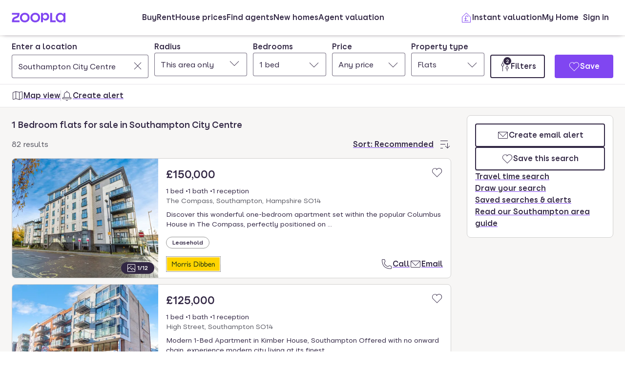

--- FILE ---
content_type: text/html; charset=utf-8
request_url: https://www.zoopla.co.uk/for-sale/flats/1-bedroom/southampton-city-centre/
body_size: 43744
content:
<!DOCTYPE html><html lang="en-GB" class="no-js"><head><meta charSet="utf-8"/><link rel="preconnect" href="https://st.zoocdn.com" crossorigin=""/><link rel="preconnect" href="https://lid.zoocdn.com"/><meta name="viewport" content="width=device-width, initial-scale=1"/><link rel="preload" as="image" href="https://st.zoocdn.com/zoopla_static_agent_logo_(640170).png"/><link rel="preload" as="image" href="https://st.zoocdn.com/zoopla_static_agent_logo_(592277).png"/><link rel="preload" as="image" href="https://st.zoocdn.com/zoopla_static_agent_logo_(704813).png"/><link rel="preload" as="image" href="https://lid.zoocdn.com/354/255/b2a49b951aa91fdd014274a4c7c9c16eb86acc8c.jpg"/><link rel="preload" as="image" href="https://lid.zoocdn.com/354/255/f367e19d3b14fc18e44d91f6850b39272c098949.jpg"/><link rel="preload" as="image" href="https://lid.zoocdn.com/354/255/434c853fb158ea85511ee53bcc20482e412b19e1.jpg"/><link rel="preload" as="image" href="https://st.zoocdn.com/zoopla_static_agent_logo_(561596).png"/><link rel="preload" as="image" href="https://st.zoocdn.com/zoopla_static_agent_logo_(708816).png"/><link rel="stylesheet" href="https://cdn.prod.zoopla.co.uk/_next/static/css/918ffde3b1676b21.css" data-precedence="next"/><link rel="stylesheet" href="https://cdn.prod.zoopla.co.uk/_next/static/css/368b1c4ce0300b4e.css" data-precedence="next"/><link rel="stylesheet" href="https://cdn.prod.zoopla.co.uk/_next/static/css/c95d57cf752803bb.css" data-precedence="next"/><link rel="stylesheet" href="https://cdn.prod.zoopla.co.uk/_next/static/css/519af629c1925ba0.css" data-precedence="next"/><link rel="stylesheet" href="https://cdn.prod.zoopla.co.uk/_next/static/css/b6f3f9e8a6e5d269.css" data-precedence="next"/><link rel="stylesheet" href="https://cdn.prod.zoopla.co.uk/_next/static/css/7bcfcd9a34b35236.css" data-precedence="next"/><link rel="stylesheet" href="https://cdn.prod.zoopla.co.uk/_next/static/css/63db969f0597a2b6.css" data-precedence="next"/><link rel="stylesheet" href="https://cdn.prod.zoopla.co.uk/_next/static/css/94a2c3e53b32280b.css" data-precedence="next"/><link rel="stylesheet" href="https://cdn.prod.zoopla.co.uk/_next/static/css/f497f9af03609fea.css" data-precedence="next"/><link rel="stylesheet" href="https://cdn.prod.zoopla.co.uk/_next/static/css/a05b37a94320b1d8.css" data-precedence="next"/><link rel="stylesheet" href="https://cdn.prod.zoopla.co.uk/_next/static/css/b7cb5f643c273577.css" data-precedence="next"/><link rel="stylesheet" href="https://cdn.prod.zoopla.co.uk/_next/static/css/2444e2c7e61b16c5.css" data-precedence="next"/><link rel="stylesheet" href="https://cdn.prod.zoopla.co.uk/_next/static/css/84faf172bea742dc.css" data-precedence="next"/><link rel="stylesheet" href="https://cdn.prod.zoopla.co.uk/_next/static/css/dc8e164490f1dc74.css" data-precedence="next"/><link rel="stylesheet" href="https://cdn.prod.zoopla.co.uk/_next/static/css/b5fc6bd7908a4208.css" data-precedence="next"/><link rel="stylesheet" href="https://cdn.prod.zoopla.co.uk/_next/static/css/18ac2463fbb8c909.css" data-precedence="next"/><link rel="stylesheet" href="https://cdn.prod.zoopla.co.uk/_next/static/css/ea880253f34f597c.css" data-precedence="next"/><link rel="stylesheet" href="https://cdn.prod.zoopla.co.uk/_next/static/css/77978be26bb0e50f.css" data-precedence="next"/><link rel="stylesheet" href="https://cdn.prod.zoopla.co.uk/_next/static/css/739b424d70dc1b8f.css" data-precedence="next"/><link rel="stylesheet" href="https://cdn.prod.zoopla.co.uk/_next/static/css/ae387df60ec4be59.css" data-precedence="next"/><link rel="stylesheet" href="https://cdn.prod.zoopla.co.uk/_next/static/css/3d4f9be0242533a5.css" data-precedence="next"/><link rel="stylesheet" href="https://cdn.prod.zoopla.co.uk/_next/static/css/ccd998968e49e473.css" data-precedence="next"/><link rel="stylesheet" href="https://cdn.prod.zoopla.co.uk/_next/static/css/9528c620dc7fedfe.css" data-precedence="next"/><link rel="stylesheet" href="https://cdn.prod.zoopla.co.uk/_next/static/css/1fbae1b4a45b5dea.css" data-precedence="next"/><link rel="stylesheet" href="https://cdn.prod.zoopla.co.uk/_next/static/css/6463fb8223a1363e.css" data-precedence="next"/><link rel="stylesheet" href="https://cdn.prod.zoopla.co.uk/_next/static/css/ce9a2093063a6b7b.css" data-precedence="next"/><link rel="stylesheet" href="https://cdn.prod.zoopla.co.uk/_next/static/css/2afed43160c30266.css" data-precedence="next"/><link rel="stylesheet" href="https://cdn.prod.zoopla.co.uk/_next/static/css/591195415ca9de96.css" data-precedence="next"/><link rel="stylesheet" href="https://cdn.prod.zoopla.co.uk/_next/static/css/55c2ad2a7d0c4fa3.css" data-precedence="next"/><link rel="stylesheet" href="https://cdn.prod.zoopla.co.uk/_next/static/css/020abaaae186eebe.css" data-precedence="next"/><link rel="stylesheet" href="https://cdn.prod.zoopla.co.uk/_next/static/css/98a8edd589a9b6ed.css" data-precedence="next"/><link rel="stylesheet" href="https://cdn.prod.zoopla.co.uk/_next/static/css/e6be673c04be3b7c.css" data-precedence="next"/><link rel="stylesheet" href="https://cdn.prod.zoopla.co.uk/_next/static/css/8a1620c963d296b1.css" data-precedence="next"/><link rel="stylesheet" href="https://cdn.prod.zoopla.co.uk/_next/static/css/5586c5fc6cf3f1b5.css" data-precedence="next"/><link rel="stylesheet" href="https://cdn.prod.zoopla.co.uk/_next/static/css/40fd2d5b2c63c403.css" data-precedence="next"/><link rel="stylesheet" href="https://cdn.prod.zoopla.co.uk/_next/static/css/3d1cc2d15078307a.css" data-precedence="next"/><link rel="stylesheet" href="https://cdn.prod.zoopla.co.uk/_next/static/css/f590dd6ac8f5444c.css" data-precedence="next"/><link rel="stylesheet" href="https://cdn.prod.zoopla.co.uk/_next/static/css/c9402e900df04a40.css" data-precedence="next"/><link rel="stylesheet" href="https://cdn.prod.zoopla.co.uk/_next/static/css/1091d00243a3dbeb.css" data-precedence="next"/><link rel="stylesheet" href="https://cdn.prod.zoopla.co.uk/_next/static/css/b6eb53d295145f04.css" data-precedence="next"/><link rel="stylesheet" href="https://cdn.prod.zoopla.co.uk/_next/static/css/0ebcd6d3a8e667b4.css" data-precedence="next"/><link rel="stylesheet" href="https://cdn.prod.zoopla.co.uk/_next/static/css/3b06945383fc324f.css" data-precedence="next"/><link rel="stylesheet" href="https://cdn.prod.zoopla.co.uk/_next/static/css/b30b09d4b1803e1c.css" data-precedence="next"/><link rel="stylesheet" href="https://cdn.prod.zoopla.co.uk/_next/static/css/11ba20e657c2463b.css" data-precedence="next"/><link rel="stylesheet" href="https://cdn.prod.zoopla.co.uk/_next/static/css/7545d1ed9b94e471.css" data-precedence="next"/><link rel="stylesheet" href="https://cdn.prod.zoopla.co.uk/_next/static/css/3b8aa502c61760d9.css" data-precedence="next"/><link rel="stylesheet" href="https://cdn.prod.zoopla.co.uk/_next/static/css/2830142185b9f2b3.css" data-precedence="next"/><link rel="stylesheet" href="https://cdn.prod.zoopla.co.uk/_next/static/css/b24ce6629a7b1943.css" data-precedence="next"/><link rel="stylesheet" href="https://cdn.prod.zoopla.co.uk/_next/static/css/a2f0c40531a3f3ed.css" data-precedence="next"/><link rel="stylesheet" href="https://cdn.prod.zoopla.co.uk/_next/static/css/f33028f2e88da5c8.css" data-precedence="next"/><link rel="stylesheet" href="https://cdn.prod.zoopla.co.uk/_next/static/css/7e71484b7b051a3b.css" data-precedence="next"/><link rel="stylesheet" href="https://cdn.prod.zoopla.co.uk/_next/static/css/f5380a2d95fb59aa.css" data-precedence="next"/><link rel="stylesheet" href="https://cdn.prod.zoopla.co.uk/_next/static/css/e325e202be6ed399.css" data-precedence="next"/><link rel="stylesheet" href="https://cdn.prod.zoopla.co.uk/_next/static/css/6996ac57a2328a68.css" data-precedence="next"/><link rel="stylesheet" href="https://cdn.prod.zoopla.co.uk/_next/static/css/3ff1af81fe78e6fd.css" data-precedence="next"/><link rel="preload" as="script" fetchPriority="low" href="https://cdn.prod.zoopla.co.uk/_next/static/chunks/webpack-ed0fdc578ac74a75.js"/><script src="https://cdn.prod.zoopla.co.uk/_next/static/chunks/87c73c54-132ae76a8013eb18.js" async=""></script><script src="https://cdn.prod.zoopla.co.uk/_next/static/chunks/2335-c549ecdb04cd4be3.js" async=""></script><script src="https://cdn.prod.zoopla.co.uk/_next/static/chunks/main-app-5df85c864a0f5b71.js" async=""></script><script src="https://cdn.prod.zoopla.co.uk/_next/static/chunks/32056-9f6fbd7ecf4bee27.js" async=""></script><script src="https://cdn.prod.zoopla.co.uk/_next/static/chunks/59791-8edf5f1808f50e9e.js" async=""></script><script src="https://cdn.prod.zoopla.co.uk/_next/static/chunks/42584-c3cb80e7c18883d6.js" async=""></script><script src="https://cdn.prod.zoopla.co.uk/_next/static/chunks/18225-1e5bb55d33a66f24.js" async=""></script><script src="https://cdn.prod.zoopla.co.uk/_next/static/chunks/42204-f4e366e7e990c10a.js" async=""></script><script src="https://cdn.prod.zoopla.co.uk/_next/static/chunks/70384-f4aa725a094821a9.js" async=""></script><script src="https://cdn.prod.zoopla.co.uk/_next/static/chunks/8210-eb07529cdc5c9523.js" async=""></script><script src="https://cdn.prod.zoopla.co.uk/_next/static/chunks/98818-4232dad8cfe2e393.js" async=""></script><script src="https://cdn.prod.zoopla.co.uk/_next/static/chunks/52185-3fe771bd9948c534.js" async=""></script><script src="https://cdn.prod.zoopla.co.uk/_next/static/chunks/94658-93e91d3ff436abe1.js" async=""></script><script src="https://cdn.prod.zoopla.co.uk/_next/static/chunks/17555-b2d3fd2f1b25727a.js" async=""></script><script src="https://cdn.prod.zoopla.co.uk/_next/static/chunks/54852-7e0a763a1dabba71.js" async=""></script><script src="https://cdn.prod.zoopla.co.uk/_next/static/chunks/51923-dbc497341f2d8165.js" async=""></script><script src="https://cdn.prod.zoopla.co.uk/_next/static/chunks/55564-6860263fc23b6757.js" async=""></script><script src="https://cdn.prod.zoopla.co.uk/_next/static/chunks/80868-58dfc964556e6ceb.js" async=""></script><script src="https://cdn.prod.zoopla.co.uk/_next/static/chunks/33031-6d39468ceb18219d.js" async=""></script><script src="https://cdn.prod.zoopla.co.uk/_next/static/chunks/75382-a374248dc5b7e66c.js" async=""></script><script src="https://cdn.prod.zoopla.co.uk/_next/static/chunks/74040-9ad23445f1dc4c8b.js" async=""></script><script src="https://cdn.prod.zoopla.co.uk/_next/static/chunks/app/(site)/(lsrp)/for-sale/%5B...search-path%5D/page-aeb883330885a4fe.js" async=""></script><script src="https://cdn.prod.zoopla.co.uk/_next/static/chunks/92415-9ef189a1ab5199ac.js" async=""></script><script src="https://cdn.prod.zoopla.co.uk/_next/static/chunks/11033-2ecb958738a03466.js" async=""></script><script src="https://cdn.prod.zoopla.co.uk/_next/static/chunks/app/layout-c0187b11750ebb5d.js" async=""></script><script src="https://cdn.prod.zoopla.co.uk/_next/static/chunks/63299-aa7913573cc5b943.js" async=""></script><script src="https://cdn.prod.zoopla.co.uk/_next/static/chunks/app/error-63b71505a3a7e5db.js" async=""></script><script src="https://cdn.prod.zoopla.co.uk/_next/static/chunks/15257-7ceea9482a56eb48.js" async=""></script><script src="https://cdn.prod.zoopla.co.uk/_next/static/chunks/29852-763b795177fef4ff.js" async=""></script><script src="https://cdn.prod.zoopla.co.uk/_next/static/chunks/40028-7c7b77569a24809a.js" async=""></script><script src="https://cdn.prod.zoopla.co.uk/_next/static/chunks/13248-cb7d32006c21d9e9.js" async=""></script><script src="https://cdn.prod.zoopla.co.uk/_next/static/chunks/26194-a322586e3b896294.js" async=""></script><script src="https://cdn.prod.zoopla.co.uk/_next/static/chunks/3218-312f1b89c3d4976d.js" async=""></script><script src="https://cdn.prod.zoopla.co.uk/_next/static/chunks/76680-f4c799ad7d72a84d.js" async=""></script><script src="https://cdn.prod.zoopla.co.uk/_next/static/chunks/99192-b357e12bdb976634.js" async=""></script><script src="https://cdn.prod.zoopla.co.uk/_next/static/chunks/59528-1004ae0ef9266fd9.js" async=""></script><script src="https://cdn.prod.zoopla.co.uk/_next/static/chunks/86473-70c21b80037048b6.js" async=""></script><script src="https://cdn.prod.zoopla.co.uk/_next/static/chunks/93230-6dfdc007fe4f7fcd.js" async=""></script><script src="https://cdn.prod.zoopla.co.uk/_next/static/chunks/72096-76a60b68b409df28.js" async=""></script><script src="https://cdn.prod.zoopla.co.uk/_next/static/chunks/54831-96ed9e78d0efc687.js" async=""></script><script src="https://cdn.prod.zoopla.co.uk/_next/static/chunks/55681-48cb0312ff0e6325.js" async=""></script><script src="https://cdn.prod.zoopla.co.uk/_next/static/chunks/app/(site)/page-990b895053a59a4a.js" async=""></script><script src="https://cdn.prod.zoopla.co.uk/_next/static/chunks/23666-5cea2b2c92beb5b4.js" async=""></script><script src="https://cdn.prod.zoopla.co.uk/_next/static/chunks/48128-3038d3490a7d42b2.js" async=""></script><script src="https://cdn.prod.zoopla.co.uk/_next/static/chunks/22977-f4b8668343892714.js" async=""></script><script src="https://cdn.prod.zoopla.co.uk/_next/static/chunks/49275-f3c3dbf9e6393304.js" async=""></script><script src="https://cdn.prod.zoopla.co.uk/_next/static/chunks/94072-9961e86cd3ca6619.js" async=""></script><script src="https://cdn.prod.zoopla.co.uk/_next/static/chunks/app/(web-view)/layout-22c0f2b47d1e55c4.js" async=""></script><script src="https://cdn.prod.zoopla.co.uk/_next/static/chunks/app/(site)/(lsrp)/error-5778c692f054b4cc.js" async=""></script><script src="https://cdn.prod.zoopla.co.uk/_next/static/chunks/96217-d44ba500fca5acf4.js" async=""></script><script src="https://cdn.prod.zoopla.co.uk/_next/static/chunks/31756-9b5d54a65657b177.js" async=""></script><script src="https://cdn.prod.zoopla.co.uk/_next/static/chunks/52319-13054cd4abaa8057.js" async=""></script><script src="https://cdn.prod.zoopla.co.uk/_next/static/chunks/39721-3a7b850189e7761e.js" async=""></script><script src="https://cdn.prod.zoopla.co.uk/_next/static/chunks/app/(site)/(lsrp)/for-sale/%5B...search-path%5D/layout-24a410b2f6596b0c.js" async=""></script><link rel="preload" href="https://web.cmp.usercentrics.eu/ui/loader.js" as="script"/><link rel="preload" href="https://cdn.prod.zoopla.co.uk/svgs/sprite-465a3c324c9fe7be020b1af6231206580721adc0bf5c69c1047e73376ad09333.svg" as="fetch" crossorigin=""/><link rel="preload" href="https://cdn.prod.zoopla.co.uk/scripts/zoopla-consent-management-platform-3.5.8.min.js" as="script"/><link rel="preload" as="image" imageSrcSet="https://lid.zoocdn.com/645/430/2aecd5e29d1c95250024aa214f035928cff7fef5.jpg:p 645w, https://lid.zoocdn.com/354/255/2aecd5e29d1c95250024aa214f035928cff7fef5.jpg:p 354w" imageSizes="(min-width: 1141px) 440px, (min-width: 769px) 50vw, 100vw"/><meta name="google" content="nositelinkssearchbox"/><meta name="theme-color" content="#ffffff"/><script id="polyfills" type="text/javascript">!function(){function e(e){var n=document.createElement("script");n.setAttribute("type","text/javascript"),n.setAttribute("src","/polyfills/"+e),document.head.appendChild(n)}"undefined"!=typeof window&&("randomUUID"in crypto==!1&&e("cryptoRandomUUIDPolyfill.min.js"),"IntersectionObserver"in window==!1&&e("intersectionObserver.min.js"),"ResizeObserver"in window==!1&&e("resizeObserver.min.js"),"AbortController"in window==!1&&e("abortController.min.js"))}();</script><script id="script-initial-logged-in-css-hint" data-testid="script-initial-logged-in-css-hint" type="text/javascript">(function(){try { if(document.cookie.indexOf('active_session=') !== -1 && document.cookie.indexOf('active_session=anon') === -1) document.getElementsByTagName('html')[0].classList.add('logged-in') } catch {} })()</script><script id="script-tcf-stub" data-testid="script-tcf-stub" type="text/javascript">function _typeof(e){return _typeof="function"==typeof Symbol&&"symbol"==typeof Symbol.iterator?function(e){return typeof e}:function(e){return e&&"function"==typeof Symbol&&e.constructor===Symbol&&e!==Symbol.prototype?"symbol":typeof e},_typeof(e)}!function(){var e=function(){var e,t,o="__tcfapiLocator",n=[],r=window,a=r;for(;a;){try{if(a.frames[o]){e=a;break}}catch(e){}if(a===r.top)break;a=a.parent}e||(!function e(){var t=r.document,n=!!r.frames[o];if(!n)if(t.body){var a=t.createElement("iframe");a.style.cssText="display:none",a.name=o,t.body.appendChild(a)}else setTimeout(e,5);return!n}(),r.__tcfapi=function(){for(var e=arguments.length,o=new Array(e),r=0;r<e;r++)o[r]=arguments[r];if(!o.length)return n;"setGdprApplies"===o[0]?o.length>3&&2===parseInt(o[1],10)&&"boolean"==typeof o[3]&&(t=o[3],"function"==typeof o[2]&&o[2]("set",!0)):"ping"===o[0]?"function"==typeof o[2]&&o[2]({gdprApplies:t,cmpLoaded:!1,cmpStatus:"stub"}):n.push(o)},r.addEventListener("message",(function(e){var t="string"==typeof e.data,o={};if(t)try{o=JSON.parse(e.data)}catch(e){}else o=e.data;var n="object"===_typeof(o)&&null!==o?o.__tcfapiCall:null;n&&window.__tcfapi(n.command,n.version,(function(o,r){var a={__tcfapiReturn:{returnValue:o,success:r,callId:n.callId}};e&&e.source&&e.source.postMessage&&e.source.postMessage(t?JSON.stringify(a):a,"*")}),n.parameter)}),!1))};"undefined"!=typeof module?module.exports=e:e()}();</script><script id="script-cookie-consent-state-global" data-testid="script-cookie-consent-state-global" type="text/javascript">function consentCookieState(){var n,e,t,o;function c(n){return n.consentGiven}function s(n){return"boolean"==typeof n&&!0===n}try{return t="cookie_consents",n=(o=document.cookie.match("(^|[^;]+)\\s*"+t+"\\s*=\\s*([^;]+)"))?o.pop():"",(e=JSON.parse(n||"{}")).content.consents.length>=1&&!!e.content.consents[0].categories.map(c).every(s)}catch(n){return false}}</script><script id="script-data-layer-init" data-testid="script-data-layer-init" type="text/javascript">window.dataLayer = window.dataLayer || [];</script><script id="script-segment-init" data-testid="script-segment-init" type="text/javascript">function _createForOfIteratorHelper(e,t){var n="undefined"!=typeof Symbol&&e[Symbol.iterator]||e["@@iterator"];if(!n){if(Array.isArray(e)||(n=_unsupportedIterableToArray(e))||t&&e&&"number"==typeof e.length){n&&(e=n);var r=0,o=function(){};return{s:o,n:function(){return r>=e.length?{done:!0}:{done:!1,value:e[r++]}},e:function(e){throw e},f:o}}throw new TypeError("Invalid attempt to iterate non-iterable instance.\nIn order to be iterable, non-array objects must have a [Symbol.iterator]() method.")}var a,i=!0,d=!1;return{s:function(){n=n.call(e)},n:function(){var e=n.next();return i=e.done,e},e:function(e){d=!0,a=e},f:function(){try{i||null==n.return||n.return()}finally{if(d)throw a}}}}function _unsupportedIterableToArray(e,t){if(e){if("string"==typeof e)return _arrayLikeToArray(e,t);var n={}.toString.call(e).slice(8,-1);return"Object"===n&&e.constructor&&(n=e.constructor.name),"Map"===n||"Set"===n?Array.from(e):"Arguments"===n||/^(?:Ui|I)nt(?:8|16|32)(?:Clamped)?Array$/.test(n)?_arrayLikeToArray(e,t):void 0}}function _arrayLikeToArray(e,t){(null==t||t>e.length)&&(t=e.length);for(var n=0,r=Array(t);n<t;n++)r[n]=e[n];return r}!function(){function e(e){var t=document.cookie.match("(^|;) ?"+e+"=([^;]*)(;|$)");return t?t[2]:null}var t=String("production"),n=e("ajs_anonymous_id"),r=e("internalZooplaUser"),o=localStorage.getItem("rs_batch_override"),a="www.zoopla.co.uk"===window.location.hostname;function i(){"use strict";window.RudderSnippetVersion="3.0.10";var e="rudderanalytics";window[e]||(window[e]=[]);var i=window[e];if(Array.isArray(i))if(!0===i.snippetExecuted&&window.console&&console.error)console.error("RudderStack JavaScript SDK snippet included more than once.");else{i.snippetExecuted=!0,window.rudderAnalyticsBuildType="legacy";for(var d=["setDefaultInstanceKey","load","ready","page","track","identify","alias","group","reset","setAnonymousId","startSession","endSession","consent"],c=0;c<d.length;c++){var l=d[c];i[l]=function(t){return function(){var n;Array.isArray(window[e])?i.push([t].concat(Array.prototype.slice.call(arguments))):null===(n=window[e][t])||void 0===n||n.apply(window[e],arguments)}}(l)}try{new Function('return import("")'),window.rudderAnalyticsBuildType="modern"}catch(e){}var u=document.head||document.getElementsByTagName("head")[0],s=document.body||document.getElementsByTagName("body")[0];window.rudderAnalyticsAddScript=function(e,t,n){var r=document.createElement("script");r.src=e,r.setAttribute("data-loader","RS_JS_SDK"),t&&n&&r.setAttribute(t,n),r.async=!0,u?u.insertBefore(r,u.firstChild):s.insertBefore(r,s.firstChild)},window.rudderAnalyticsMount=function(){"undefined"==typeof globalThis&&(Object.defineProperty(Object.prototype,"__globalThis_magic__",{get:function(){return this},configurable:!0}),__globalThis_magic__.globalThis=__globalThis_magic__,delete Object.prototype.__globalThis_magic__),window.rudderAnalyticsAddScript("".concat("https://cdn.rudderlabs.com/v3","/").concat(window.rudderAnalyticsBuildType,"/").concat("rsa.min.js"),"data-rsa-write-key","2YnphdwwyKJYZQQtgYCbX6X2WMQ")},"undefined"==typeof Promise||"undefined"==typeof globalThis?window.rudderAnalyticsAddScript("https://polyfill-fastly.io/v3/polyfill.min.js?version=3.111.0&features=Symbol%2CPromise&callback=rudderAnalyticsMount"):window.rudderAnalyticsMount(),window.rudderanalytics.load("2YnphdwwyKJYZQQtgYCbX6X2WMQ","https://zooplageochfen.dataplane.rudderstack.com",{useBeacon:o||a&&!r,beaconQueueOptions:{maxItems:10,flushQueueInterval:6e5}}),window.rudderanalytics.setAnonymousId(n)}window.rudderanalytics.ready((function(){!function(e,n,r,o,a){e[o]=e[o]||[],e[o].push({"gtm.start":(new Date).getTime(),event:"gtm.js"});var i=n.getElementsByTagName(r)[0],d=n.createElement(r);d.async=!0;var c="https://www.googletagmanager.com/gtm.js?id=GTM-WNFR4ZC"+("production"!==t?"&gtm_auth=-TzeqloxGzmLcNu8WP6-uQ&gtm_preview=env-2&gtm_cookies_win=x":"");d.src=c,i.parentNode&&i.parentNode.insertBefore(d,i)}(window,document,"script","dataLayer")}))}!function(){var e=document.cookie.split(";").map((function(e){return e.trim()})).filter((function(e){return e.startsWith("".concat("cookie_consents","="))}));if(0!==e.length){var t,n=null,r=null,o=_createForOfIteratorHelper(e);try{for(o.s();!(t=o.n()).done;){var a=t.value,i=decodeURIComponent(a.split("=")[1]||"");try{var d,c,l=JSON.parse(i),u=null==l||null===(d=l.content)||void 0===d||null===(d=d.consents)||void 0===d?void 0:d[0],s=null!=u&&u.date?new Date(u.date):null;if(s&&(!r||s>r))r=s,n=null===(c=l.content)||void 0===c?void 0:c.consentSelected}catch(e){continue}}}catch(e){o.e(e)}finally{o.f()}return n}}()?window.addEventListener("ConsentSelected",(function(){i()})):i()}();</script><script src="https://cdn.prod.zoopla.co.uk/_next/static/chunks/polyfills-42372ed130431b0a.js" noModule=""></script></head><body><div hidden=""><!--$?--><template id="B:0"></template><!--/$--></div><div id="svg-sprite" style="display:none"></div><!--$--><!--/$--><!--$--><!--/$--><!--$!--><template data-dgst="BAILOUT_TO_CLIENT_SIDE_RENDERING"></template><!--/$--><header class="lib_header__WS5uN"><div class="lib_inner__XoqDp"><div data-testid="header"><div class="Header_container__1VW2d"><div class="Header_skipToContent___u5WF"><a aria-live="polite" class="_1co9d006 _1co9d008 _1co9d00e _1co9d00m _1co9d000 _1co9d001 fjlmpi8 fjlmpid" href="#main-content"><div class="_1co9d00q _1co9d00s"><div>Skip to main content</div></div></a></div><nav class="Header_nav__gXm3M" aria-label="main"><div class="Header_logoContainer__wseij"><div class="Header_logoBox__5wLF9"><a href="/" aria-label="Zoopla&#x27;s Homepage" data-testid="zoopla-logo"><svg width="110" height="20" viewBox="0 0 110 20" fill="none" xmlns="http://www.w3.org/2000/svg" aria-hidden="true" role="presentation"><g xmlns="http://www.w3.org/2000/svg"><path class="ZooplaLogo_logoFill___eGsW" d="M100.02 16.06c-3.27 0-5.82-2.28-5.82-6.06 0-3.68 2.41-6.09 5.82-6.09 3.6 0 5.98 2.63 5.98 6.12a5.76 5.76 0 0 1-5.98 6.03ZM78.7 19.44h11.29v-3.57h-7.3V.56h-4v18.88ZM68.29 12.5a4.18 4.18 0 0 1-4.35-4.37 4.22 4.22 0 0 1 4.35-4.37c2.55 0 4.42 1.72 4.42 4.37 0 2.66-1.87 4.37-4.42 4.37Zm-8.34 6.95h4v-6.76a5.94 5.94 0 0 0 5.5 3.36c3.93 0 7.23-3.25 7.23-7.92S73.38.18 69.44.18c-2.41 0-4.4 1.2-5.5 3.36v-3h-4v18.9Zm-11.78-3.32c-3.33 0-5.93-2.4-5.93-6.07 0-3.7 2.6-6.2 5.93-6.2 3.33 0 5.87 2.5 5.87 6.2 0 3.68-2.54 6.07-5.87 6.07Zm.03 3.7c5.71 0 9.87-3.97 9.87-9.77 0-5.79-4.16-9.87-9.87-9.87-5.72 0-9.96 4.08-9.96 9.87 0 5.8 4.24 9.77 9.96 9.77Zm-21.44-3.7c-3.32 0-5.9-2.4-5.9-6.07 0-3.7 2.58-6.2 5.9-6.2 3.33 0 5.9 2.5 5.9 6.2 0 3.68-2.57 6.07-5.9 6.07Zm.03 3.7c5.71 0 9.87-3.97 9.87-9.77 0-5.79-4.16-9.87-9.87-9.87-5.71 0-9.95 4.08-9.95 9.87 0 5.8 4.24 9.77 9.95 9.77ZM.48 19.44h15.5v-3.57H4.77c.1-2.81 2.12-3.56 4.4-4.34 3.13-1.07 6.76-2.44 6.76-9.55V.56H.53V4.1h11.16c-.1 2.65-2.07 3.35-4.3 4.1C4.24 9.28.49 10.64.49 18v1.44Zm98.82.38a7.53 7.53 0 0 0 6.7-3.65v3.27h4V.56h-4V3.8A7.51 7.51 0 0 0 99.3.18c-5 0-9.12 4.1-9.12 9.82 0 5.72 4.13 9.82 9.12 9.82Z"></path></g></svg></a></div></div><div class="Header_menuContainer__4dDmL"><div class="Header_menuWrapper__4wxhD"><div><button class="Header_navButton__8_AB9" aria-label="Open Menu" data-testid="header-mobile-hamburger" data-state="closed"><svg class="gc3eg50 gc3eg52 gc3eg55"><use href="#menu-medium"></use></svg><span class="fjlmpic">Menu</span></button><dialog class="nr9shlc nr9shlj nr9shlr nr9shlt" aria-labelledby="hidden-dialog-title-_R_9j4d5slb_"></dialog></div></div><div class="Header_linksContainer__DlP1g"><ul class="Header_linkList__ElR1d fjlmpi8"><li data-testid="header-menu0"><span><a href="/for-sale/" class="_14z2bvi0 _14z2bvi3 _14z2bvi5 _14z2bvi7 _14z2bvi9">Buy</a></span></li><li data-testid="header-menu1"><span><a href="/to-rent/" class="_14z2bvi0 _14z2bvi3 _14z2bvi5 _14z2bvi7 _14z2bvi9">Rent</a></span></li><li data-testid="header-menu2"><span><a href="/house-prices/" class="_14z2bvi0 _14z2bvi3 _14z2bvi5 _14z2bvi7 _14z2bvi9">House prices</a></span></li><li data-testid="header-menu3"><span><a href="/find-agents/" class="_14z2bvi0 _14z2bvi3 _14z2bvi5 _14z2bvi7 _14z2bvi9">Find agents</a></span></li><li data-testid="header-menu4"><span><a href="/new-homes/" class="_14z2bvi0 _14z2bvi3 _14z2bvi5 _14z2bvi7 _14z2bvi9">New homes</a></span></li><li data-testid="header-menu5"><span><a href="/valuation/" class="_14z2bvi0 _14z2bvi3 _14z2bvi5 _14z2bvi7 _14z2bvi9">Agent valuation</a></span></li></ul></div></div><div class="" style="grid-area:headerright"><div class="ikxlt81a ikxlt81l ikxlt886"><ul class="Header_actionList__mRXFh fjlmpic"><li><a href="/home-values/" class="_14z2bvi0 _14z2bvi3 _14z2bvi4 _14z2bvi5 _14z2bvi7 _14z2bvi9 _14z2bvia _14z2bvid"><span aria-hidden="true" class="_14z2bvie"><svg aria-hidden="true" role="presentation" style="fill:var(--colors-brandPrimary)" class="gc3eg50 gc3eg52"><use href="#property-management-medium"></use></svg></span>Valuation</a></li><li class="Header_actionListItem__KBmQZ"><a href="/my-home/" class="_14z2bvi0 _14z2bvi3 _14z2bvi4 _14z2bvi5 _14z2bvi7 _14z2bvi9 _14z2bvia _14z2bvid"><span aria-hidden="true" class="_14z2bvie"><svg aria-hidden="true" role="presentation" class="gc3eg50 gc3eg52 gc3eg56"><use href="#home-medium"></use></svg></span>My Home</a></li><li class="Header_actionListItem__KBmQZ"><span><!--$--><div class="ikxlt82 ikxlt81a ikxlt882"><svg xmlns="http://www.w3.org/2000/svg" width="24" height="24" viewBox="0 0 100 100" aria-label="Loading account state"><circle cx="50" cy="50" r="30" stroke-width="8" fill="none" class="_1306vop1"></circle><circle cx="50" cy="50" r="30" stroke-linecap="round" stroke-width="8" fill="none" class="_1306vop2"></circle></svg></div><!--/$--></span></li></ul></div><div class="ikxlt81i ikxlt81d ikxlt886"><ul class="Header_linkList__ElR1d fjlmpi8"><li class="Header_menuItem__JfKY8"><a class="_14z2bvi0 _14z2bvi3 _14z2bvi4 _14z2bvi5 _14z2bvi7 _14z2bvi9" href="/home-values/"><span aria-hidden="true" class="_14z2bvie"><svg aria-hidden="true" role="presentation" style="fill:var(--colors-brandPrimary)" class="gc3eg50 gc3eg52"><use href="#property-management-medium"></use></svg></span>Instant valuation</a></li><li class="Header_menuItem__JfKY8"><a href="/my-home/" class="_14z2bvi0 _14z2bvi3 _14z2bvi5 _14z2bvi7 _14z2bvi9">My Home</a></li><li class="Header_menuItem__JfKY8"><span><!--$--><a href="/signin/?return_url=%2Ffor-sale%2Fflats%2F1-bedroom%2Fsouthampton-city-centre%2F" class="_14z2bvi0 _14z2bvi3 _14z2bvi5 _14z2bvi7 _14z2bvi9"><span class="Header_dynamicLabel__2nja_ Header_mountedLoggedOut__bPlol"><span class="Header_dynamicLabelText__P_c_4 Header_account__6UCaw" aria-hidden="true">Account</span><span class="Header_dynamicLabelText__P_c_4 Header_signIn__RCmtI">Sign in</span></span></a><!--/$--></span></li></ul></div></div></nav></div></div></div></header><main id="main-content" class="lib_main__yQh_X"><div class="o45crk0"><div class="lib_content__WjzKg"><div class="lib_inner__XoqDp"><div style="display:none" id="svg-critical-sprite"><svg><symbol id="bathroom-medium"><path d="M5.5 3A2.5 2.5 0 0 0 3 5.5V13h19v5.5c0 .83-.67 1.5-1.5 1.5H20v2h-1v-2H5v2H4v-2h-.5A1.5 1.5 0 0 1 2 18.5v-13A3.5 3.5 0 0 1 5.5 2H10v3h3v1H6V5h3V3zM3 14v4.5c0 .28.22.5.5.5h17a.5.5 0 0 0 .5-.5V14zm3-4V8h1v2zm3-2v2h1V8zm3 0v2h1V8z" /></symbol><symbol id="bedroom-medium"><path d="M3 2v8h15.5a3.5 3.5 0 0 1 3.5 3.5v5c0 .83-.67 1.5-1.5 1.5H20v2h-1v-2H5v2H4v-2h-.5A1.5 1.5 0 0 1 2 18.5V2zm0 12v4.5c0 .28.22.5.5.5h17a.5.5 0 0 0 .5-.5V14zm17.95-1a2.5 2.5 0 0 0-2.45-2H10v2zM9 13v-2H3v2z" /></symbol><symbol id="chevron-down-medium"><path d="m2.65 7.85.7-.7L12 15.79l8.65-8.64.7.7L12 17.21z" /></symbol><symbol id="email-medium"><path d="m3.7 6 8.3 8.3L20.3 6zm17.3.7-9 9-9-9v10.8c0 .28.22.5.5.5h17a.5.5 0 0 0 .5-.5zM2 6.5C2 5.67 2.67 5 3.5 5h17c.83 0 1.5.67 1.5 1.5v11c0 .83-.67 1.5-1.5 1.5h-17A1.5 1.5 0 0 1 2 17.5z" /></symbol><symbol id="filters-medium"><path d="M7 6.04V2h1v4.04a3 3 0 0 1 0 5.92V22H7V11.96a3 3 0 0 1 0-5.92m9 6V2h1v10.04a3 3 0 0 1 0 5.92V22h-1v-4.04a3 3 0 0 1 0-5.92M7.5 7a2 2 0 1 0 0 4 2 2 0 0 0 0-4m9 6a2 2 0 1 0 0 4 2 2 0 0 0 0-4" /></symbol><symbol id="living-room-medium"><path d="M4 3.5C4 2.67 4.67 2 5.5 2h13c.83 0 1.5.67 1.5 1.5V8h.5c.83 0 1.5.67 1.5 1.5v9a1.5 1.5 0 0 1-1.06 1.43V22h-1v-2H4v2H3v-2.09c-.58-.2-1-.76-1-1.41v-9C2 8.67 2.67 8 3.5 8H4zM5 8h.5C6.33 8 7 8.67 7 9.5V13h10V9.5c0-.83.67-1.5 1.5-1.5h.5V3.5a.5.5 0 0 0-.5-.5h-13a.5.5 0 0 0-.5.5zM3.5 19h17a.5.5 0 0 0 .5-.5v-9a.5.5 0 0 0-.5-.5h-2a.5.5 0 0 0-.5.5V14H6V9.5a.5.5 0 0 0-.5-.5h-2a.5.5 0 0 0-.5.5v9c0 .28.22.5.5.5" /></symbol><symbol id="save-medium"><path d="m4.24 12.78.33.33.42.41.36.35L12 20.54l6.86-6.86.16-.16.41-.4.34-.33a5 5 0 0 0-7.08-7.07v.01l-1.86 1.65-.66-.74 1.09-.97a5 5 0 0 0-7.02 7.12M12 5a6 6 0 0 0-8.46 8.5l.75.74L12 21.94l7.72-7.72.75-.72A6 6 0 0 0 12 4.98" /></symbol><symbol id="star-rate-filled-small"><path d="m8 .88 1.67 5.13c.06.21.26.35.47.35h5.4l-4.37 3.17a.5.5 0 0 0-.18.56l1.67 5.13-4.37-3.17a.5.5 0 0 0-.58 0l-4.37 3.17 1.67-5.13a.5.5 0 0 0-.18-.56L.46 6.36h5.4A.5.5 0 0 0 6.33 6z" /></symbol><symbol id="home-medium"><path d="M10.94 2.85a1.5 1.5 0 0 1 2.12 0l7.5 7.5q.43.45.44 1.06V22h-6v-7.5a.5.5 0 0 0-.5-.5h-5a.5.5 0 0 0-.5.5V22H3V11.41c0-.4.16-.78.44-1.06zm1.41.71a.5.5 0 0 0-.7 0l-7.5 7.5a.5.5 0 0 0-.15.35V21h4v-6.5c0-.83.67-1.5 1.5-1.5h5c.83 0 1.5.67 1.5 1.5V21h4v-9.59a.5.5 0 0 0-.15-.35z" /></symbol><symbol id="menu-medium"><path d="M22 5H2V4h20zm0 7.5H2v-1h20zm0 7.5H2v-1h20z" /></symbol><symbol id="user-medium"><path d="M14 10V9a2 2 0 1 0-4 0v1a2 2 0 1 0 4 0m-2-4a3 3 0 0 0-3 3v1a3 3 0 1 0 6 0V9a3 3 0 0 0-3-3" /><path d="M12 3a9 9 0 0 0-6 15.7v-.2a4.5 4.5 0 0 1 4.5-4.5h3a4.5 4.5 0 0 1 4.5 4.5v.2A9 9 0 0 0 12 3m5 16.48v-.98a3.5 3.5 0 0 0-3.5-3.5h-3A3.5 3.5 0 0 0 7 18.5v.98a9 9 0 0 0 10 0M2 12a10 10 0 1 1 20 0 10 10 0 0 1-20 0" /></symbol></svg></div><div class="ikxlt81"><div></div><div class="_1qluqnk15"><div role="region" aria-label="Search bar" class="SearchBar_searchBarBase__UvH_D SearchBar_searchBarLsrp___EGtz undefined"><div class="SearchBar_searchBarInputLocationStyles__0Mxx5 "><div class="InputCombobox_styledWrapper__q6avt"><div class="InputCombobox_styledWrapper__q6avt" role="combobox" aria-controls="input-location-options" aria-haspopup="listbox" aria-owns="input-location-options" aria-expanded="false"><div class="azdbss7"><div class="ikxlt83a"><label class="azdbss0 fjlmpi8 fjlmpid" for="autosuggest-input">Enter a location</label></div><div class="azdbss9"><div class="ikxlt8ai ikxlt81a ikxlt8c6"><div class="azdbss6 fjlmpi8"><input class="_1xvvvlo0 fjlmpi8" aria-label="Enter a location" placeholder="Search for postcode" aria-autocomplete="list" spellCheck="false" autoComplete="off" type="text" id="autosuggest-input" name="autosuggest-input"/></div></div></div></div><div class="InputCombobox_iconButton__Szf36"><button aria-label="Clear" data-testid="autosuggest-clear" class="v5ylzz1 v5ylzz4 v5ylzz9" value="Clear"><div class="v5ylzz0" aria-hidden="true"><svg aria-hidden="true" role="presentation" class="gc3eg50 gc3eg52 gc3eg56"><use href="#close-medium"></use></svg></div></button></div></div><div id="instructions" class="InputCombobox_visuallyHiddenItem__KEgxk">Use up and down arrow keys to navigate. Press Enter key to select.</div><div id="results-count" role="status" aria-atomic="true" class="InputCombobox_visuallyHiddenItem__KEgxk">0 results found </div><div id="selected-item" role="status" aria-atomic="true" class="InputCombobox_visuallyHiddenItem__KEgxk"></div><div><ul class="InputCombobox_list__fMH5H InputCombobox_visuallyHidden__EeMm7" role="listbox" id="input-location-options" aria-describedby="instructions results-count selected-item"></ul></div></div></div><div class="SearchBar_searchBarDistanceStyles__IVixP _1qluqnkw _1qluqnkx"><div class="_1qluqnk0"><label class="_1qluqnk1 fjlmpi8" for="radius">Radius</label><select class="_1qluqnk3 fjlmpi8" id="radius" name="radius"><option value="0">This area only</option><option value="0.25">+ 0.25 miles</option><option value="0.5">+ 0.5 miles</option><option value="1">+ 1 miles</option><option value="3">+ 3 miles</option><option value="5">+ 5 miles</option><option value="10">+ 10 miles</option><option value="15">+ 15 miles</option><option value="20">+ 20 miles</option><option value="30">+ 30 miles</option><option value="40">+ 40 miles</option></select><div class="_1qluqnk2"><svg class="gc3eg50 gc3eg52 gc3eg55"><use href="#chevron-down-medium"></use></svg></div></div></div><div class="SearchBar_searchBarBedroomsStyles__Ow0Cr _1qluqnkw _1qluqnky"><div class="kyj9m80 ikxlt81a ikxlt8w ikxlt87u ikxlt88m ikxlt815"><label for="select-group-bedrooms" class="_1vj8iz90 fjlmpi8">Bedrooms</label><button id="select-group-bedrooms" class="kyj9m85" aria-expanded="false"><span class="kyj9m86">1 bed</span><div class="kyj9m87" aria-hidden="true"><svg class="gc3eg50 gc3eg52 gc3eg55"><use href="#chevron-down-medium"></use></svg></div></button><div class="kyj9m88 kyj9m8a kyj9m8b"></div></div></div><div class="SearchBar_searchBarPriceRangeStyles__3IVvU _1qluqnkw _1qluqnky"><div class="kyj9m80 ikxlt81a ikxlt8w ikxlt87u ikxlt88m ikxlt815"><label for="select-group-price" class="_1vj8iz90 fjlmpi8">Price</label><button id="select-group-price" class="kyj9m85" aria-expanded="false"><span class="kyj9m86">Any price</span><div class="kyj9m87" aria-hidden="true"><svg class="gc3eg50 gc3eg52 gc3eg55"><use href="#chevron-down-medium"></use></svg></div></button><div class="kyj9m88 kyj9m8a kyj9m8b"></div></div></div><div class="SearchBar_searchBarPropertyTypeStyles__q6jRv _1qluqnkw _1qluqnky"><div class="kyj9m80 ikxlt81a ikxlt8w ikxlt87u ikxlt88m ikxlt815"><label for="select-group-property-type" class="_1vj8iz90 fjlmpi8">Property type</label><button id="select-group-property-type" class="kyj9m85" aria-expanded="false"><span class="kyj9m86">Flats</span><div class="kyj9m87" aria-hidden="true"><svg class="gc3eg50 gc3eg52 gc3eg55"><use href="#chevron-down-medium"></use></svg></div></button><div class="kyj9m88 kyj9m8a kyj9m8b"></div></div></div><div class="SearchBar_searchBarFiltersButtonStyles__qamjw _1qluqnkt _1qluqnku"><div class="ikxlt815"><button aria-live="polite" class="_1co9d006 _1co9d009 _1co9d00e _1co9d00m _1co9d000 _1co9d002 fjlmpi8 fjlmpid" data-loading="false"><div class="_1co9d00q _1co9d00s"><div aria-hidden="true" class="_1co9d00t"><svg class="gc3eg50 gc3eg52 gc3eg56"><use href="#filters-medium"></use></svg></div><div>Filters</div></div></button><div class="_1gyba1c0 fjlmpic"><span>2</span></div></div><dialog class="nr9shlc nr9shlk nr9shlq nr9shlt" aria-labelledby="dialog-title-_R_2gpj5ubsnld5slb_"></dialog></div><div class="SearchBar_searchBarSaveStyles__elWoM _1qluqnkw _1qluqnkx _1qluqnkt _1qluqnku"><button aria-live="polite" class="_1co9d006 _1co9d007 _1co9d008 _1co9d00e _1co9d00m _1co9d000 _1co9d001 fjlmpi8 fjlmpid" data-loading="false" aria-label="Save the search"><div class="_1co9d00q _1co9d00s"><div aria-hidden="true" class="_1co9d00t"><svg class="gc3eg50 gc3eg52 gc3eg56"><use href="#save-medium"></use></svg></div><div>Save</div></div></button></div></div><!--$!--><template data-dgst="BAILOUT_TO_CLIENT_SIDE_RENDERING"></template><!--/$--><div class="_1qluqnk17"><a aria-live="polite" class="_1co9d006 _1co9d00a _1co9d00e _1co9d00m _1co9d000 _1co9d003 fjlmpi8 fjlmpid" data-testid="map-view-link" href="/for-sale/map/flats/1-bedroom/southampton-city-centre/?map_app=false" rel="nofollow"><div class="_1co9d00q _1co9d00s"><div aria-hidden="true" class="_1co9d00t"><svg class="gc3eg50 gc3eg52 gc3eg56"><use href="#map-medium"></use></svg></div><div>Map view</div></div></a><div class="_3myub40 _3myub42"></div><button aria-live="polite" class="_1co9d006 _1co9d00a _1co9d00e _1co9d00m _1co9d000 _1co9d003 fjlmpi8 fjlmpid" data-loading="false"><div class="_1co9d00q _1co9d00s"><div aria-hidden="true" class="_1co9d00t"><svg class="gc3eg50 gc3eg52 gc3eg56"><use href="#alert-medium"></use></svg></div><div>Create alert</div></div></button></div><dialog class="nr9shlc nr9shle nr9shlp nr9shlt" aria-labelledby="dialog-title-_R_6pj5ubsnld5slb_"></dialog><dialog class="nr9shlc nr9shle nr9shlp nr9shlt" aria-labelledby="dialog-title-_R_apj5ubsnld5slb_"></dialog></div><dialog class="nr9shlc nr9shld nr9shlq nr9shlt" aria-labelledby="dialog-title-_R_2luj5ubsnld5slb_"></dialog><script>(self.__next_s=self.__next_s||[]).push([0,{"type":"application/ld+json","children":"{\"@context\":\"https://schema.org\",\"@graph\":[{\"alternateName\":\"Zoopla Property Search\",\"@context\":\"https://schema.org\",\"url\":\"https://www.zoopla.co.uk/\",\"name\":\"Zoopla\",\"@type\":\"WebSite\"},{\"@context\":\"https://schema.org\",\"@type\":\"BreadcrumbList\",\"itemListElement\":[{\"@type\":\"ListItem\",\"position\":1,\"name\":\"Zoopla\",\"item\":\"https://www.zoopla.co.uk/\"},{\"@type\":\"ListItem\",\"position\":2,\"name\":\"For sale\",\"item\":\"https://www.zoopla.co.uk/for-sale/\"},{\"@type\":\"ListItem\",\"position\":3,\"name\":\"Southampton\",\"item\":\"https://www.zoopla.co.uk/for-sale/flats/1-bedroom/southampton/\"},{\"@type\":\"ListItem\",\"position\":4,\"name\":\"Southampton City Centre\",\"item\":\"https://www.zoopla.co.uk/for-sale/flats/southampton-city-centre/\"},{\"@type\":\"ListItem\",\"position\":5,\"name\":\"1 bedroom  flats for sale\",\"item\":\"https://www.zoopla.co.uk/for-sale/flats/1-bedroom/southampton-city-centre/\"}]},{\"@context\":\"https://schema.org\",\"@type\":\"SearchResultsPage\",\"url\":\"https://www.zoopla.co.uk/for-sale/flats/1-bedroom/southampton-city-centre/\",\"mainEntity\":{\"@type\":\"ItemList\",\"numberOfItems\":25,\"itemListElement\":[{\"@type\":\"ListItem\",\"position\":1,\"item\":{\"@type\":\"Product\",\"name\":\"1 bed flat for sale\",\"description\":\"Discover this wonderful one-bedroom apartment set within the popular Columbus House in The Compass, perfectly positioned on the outskirts of the ...\",\"url\":\"https://www.zoopla.co.uk/for-sale/details/71938885/\",\"offers\":{\"@type\":\"Offer\",\"price\":\"150000\",\"priceCurrency\":\"GBP\"},\"image\":\"https://lid.zoocdn.com/645/430/2aecd5e29d1c95250024aa214f035928cff7fef5.jpg\"}},{\"@type\":\"ListItem\",\"position\":2,\"item\":{\"@type\":\"Product\",\"name\":\"1 bed flat for sale\",\"description\":\"Modern 1-Bed Apartment in Kimber House, Southampton Offered with no onward chain, experience modern city living at its finest with this stunning ...\",\"url\":\"https://www.zoopla.co.uk/for-sale/details/71930111/\",\"offers\":{\"@type\":\"Offer\",\"price\":\"125000\",\"priceCurrency\":\"GBP\"},\"image\":\"https://lid.zoocdn.com/645/430/6b8e9a5d590b8276eafcb7863c58c3bd03f48de7.jpg\"}},{\"@type\":\"ListItem\",\"position\":3,\"item\":{\"@type\":\"Product\",\"name\":\"1 bed flat for sale\",\"description\":\"** chain free ** ocean village ** This spacious one bedroom apartment located on the third floor this property compromises a fantastic open place ...\",\"url\":\"https://www.zoopla.co.uk/for-sale/details/60161687/\",\"offers\":{\"@type\":\"Offer\",\"price\":\"180000\",\"priceCurrency\":\"GBP\"},\"image\":\"https://lid.zoocdn.com/645/430/abaabc811d864fb3277498af241ec44bebc12ea7.jpg\"}},{\"@type\":\"ListItem\",\"position\":4,\"item\":{\"@type\":\"Product\",\"name\":\"1 bed maisonette for sale\",\"description\":\"A delightful one-bedroom apartment situated on the ground floor in the highly regarded South Western House, a beautiful Grade II listed building ...\",\"url\":\"https://www.zoopla.co.uk/for-sale/details/64492664/\",\"offers\":{\"@type\":\"Offer\",\"price\":\"140000\",\"priceCurrency\":\"GBP\"},\"image\":\"https://lid.zoocdn.com/645/430/0d768af8c0ecd3b9ecfafbdfb4cd3619b667b153.jpg\"}},{\"@type\":\"ListItem\",\"position\":5,\"item\":{\"@type\":\"Product\",\"name\":\"1 bed flat for sale\",\"description\":\" Kings Estates are please to bring to the market Portland Place! A luxurious one double bedroom apartment, which is ideally located in the heart ...\",\"url\":\"https://www.zoopla.co.uk/for-sale/details/64947825/\",\"offers\":{\"@type\":\"Offer\",\"price\":\"180000\",\"priceCurrency\":\"GBP\"},\"image\":\"https://lid.zoocdn.com/645/430/804bf73949d260c5d16b592a675d42325631b14e.jpg\"}},{\"@type\":\"ListItem\",\"position\":6,\"item\":{\"@type\":\"Product\",\"name\":\"1 bed flat for sale\",\"description\":\"** Ocean Village ** Wrap-around Balcony ** Ultra-Modern ** Rental Investment ** Chain Free ** An exceptional one bedroom apartment enjoying an ...\",\"url\":\"https://www.zoopla.co.uk/for-sale/details/66360551/\",\"offers\":{\"@type\":\"Offer\",\"price\":\"130000\",\"priceCurrency\":\"GBP\"},\"image\":\"https://lid.zoocdn.com/645/430/e3c13517440bed15c9f8aad15323fc410e15bfac.jpg\"}},{\"@type\":\"ListItem\",\"position\":7,\"item\":{\"@type\":\"Product\",\"name\":\"1 bed flat for sale\",\"description\":\"Opportunity to purchase a one double bedroom apartment in the heart of Southampton City Centre located in the prestigious listed Prudential ...\",\"url\":\"https://www.zoopla.co.uk/for-sale/details/66566741/\",\"offers\":{\"@type\":\"Offer\",\"price\":\"120000\",\"priceCurrency\":\"GBP\"},\"image\":\"https://lid.zoocdn.com/645/430/29414209884f9fb7a19de4fd955f918540590d47.jpg\"}},{\"@type\":\"ListItem\",\"position\":8,\"item\":{\"@type\":\"Product\",\"name\":\"1 bed flat for sale\",\"description\":\"A beautifully presented split level apartment located in the heart of Southampton City. City Annex is a modern apartment being offered with no ...\",\"url\":\"https://www.zoopla.co.uk/for-sale/details/66636318/\",\"offers\":{\"@type\":\"Offer\",\"price\":\"125000\",\"priceCurrency\":\"GBP\"},\"image\":\"https://lid.zoocdn.com/645/430/6a319c9d14fb0d0af74b78208d5f0e939b2584f6.jpg\"}},{\"@type\":\"ListItem\",\"position\":9,\"item\":{\"@type\":\"Product\",\"name\":\"1 bed flat for sale\",\"description\":\"Fox and Sons Southampton have pleasure in offering for sale this one-bedroom City pad apartment in the iconic building Oceana Boulevard is ...\",\"url\":\"https://www.zoopla.co.uk/for-sale/details/68143836/\",\"offers\":{\"@type\":\"Offer\",\"price\":\"110000\",\"priceCurrency\":\"GBP\"},\"image\":\"https://lid.zoocdn.com/645/430/102ea80b59ce325e62bffb307981be59270b3a31.jpg\"}},{\"@type\":\"ListItem\",\"position\":10,\"item\":{\"@type\":\"Product\",\"name\":\"1 bed flat for sale\",\"description\":\"Austin & wyatt are pleased to announce this one bedroom purpose built flat to the market, located in the City Centre area of Southampton. The ...\",\"url\":\"https://www.zoopla.co.uk/for-sale/details/68186227/\",\"offers\":{\"@type\":\"Offer\",\"price\":\"120000\",\"priceCurrency\":\"GBP\"},\"image\":\"https://lid.zoocdn.com/645/430/48982108fbf76aa1aadf41512a57bc142c444f17.jpg\"}},{\"@type\":\"ListItem\",\"position\":11,\"item\":{\"@type\":\"Product\",\"name\":\"1 bed flat for sale\",\"description\":\"45% Shared Ownership. Elm House offers modern open-plan living with scenic water views, a private balcony, and high-end finishes. Immaculate ...\",\"url\":\"https://www.zoopla.co.uk/for-sale/details/68451497/\",\"offers\":{\"@type\":\"Offer\",\"price\":\"96750\",\"priceCurrency\":\"GBP\"},\"image\":\"https://lid.zoocdn.com/645/430/ef78751e9648a86606753f3738393c8f8869ce1b.jpg\"}},{\"@type\":\"ListItem\",\"position\":12,\"item\":{\"@type\":\"Product\",\"name\":\"1 bed flat for sale\",\"description\":\"** allocated parking ** no chain ** newly decorated ** This one-bedroom first-floor flat in the popular area of Portswood, Southampton, offers a ...\",\"url\":\"https://www.zoopla.co.uk/for-sale/details/68770822/\",\"offers\":{\"@type\":\"Offer\",\"price\":\"120000\",\"priceCurrency\":\"GBP\"},\"image\":\"https://lid.zoocdn.com/645/430/1f33585541a269018aaae97975511747c5f7415c.jpg\"}},{\"@type\":\"ListItem\",\"position\":13,\"item\":{\"@type\":\"Product\",\"name\":\"1 bed flat for sale\",\"description\":\"A wonderfully proportioned one bedroom apartment located on the south-east side of the building in an elevated position with views towards ...\",\"url\":\"https://www.zoopla.co.uk/for-sale/details/68834141/\",\"offers\":{\"@type\":\"Offer\",\"price\":\"170000\",\"priceCurrency\":\"GBP\"},\"image\":\"https://lid.zoocdn.com/645/430/7b54a1bf0b3b7c891ebdf1dffdaf8438b6d772a0.jpg\"}},{\"@type\":\"ListItem\",\"position\":14,\"item\":{\"@type\":\"Product\",\"name\":\"1 bed flat for sale\",\"description\":\"The Blake Building is situated in the heart of Ocean Village Marina along with promoting an array of amenities on its doorstep, some of which ...\",\"url\":\"https://www.zoopla.co.uk/for-sale/details/69066341/\",\"offers\":{\"@type\":\"Offer\",\"price\":\"160000\",\"priceCurrency\":\"GBP\"},\"image\":\"https://lid.zoocdn.com/645/430/2c19648a6e7263f5e89d9c70a79c6d63780f2e3c.jpg\"}},{\"@type\":\"ListItem\",\"position\":15,\"item\":{\"@type\":\"Product\",\"name\":\"1 bed flat for sale\",\"description\":\"Austin & Wyatt are pleased to announce this great opportunity to purchase a one-bedroom apartment in this historic Grade II listed building South ...\",\"url\":\"https://www.zoopla.co.uk/for-sale/details/69233785/\",\"offers\":{\"@type\":\"Offer\",\"price\":\"110000\",\"priceCurrency\":\"GBP\"},\"image\":\"https://lid.zoocdn.com/645/430/0a995bd953e07c1f82206a64995e759276e93cce.jpg\"}},{\"@type\":\"ListItem\",\"position\":16,\"item\":{\"@type\":\"Product\",\"name\":\"1 bed flat for sale\",\"description\":\" Nested is pleased to offer this one-bedroom, first-floor apartment in the historic South Western House in Southampton City Centre. This Grade II ...\",\"url\":\"https://www.zoopla.co.uk/for-sale/details/69461708/\",\"offers\":{\"@type\":\"Offer\",\"price\":\"125000\",\"priceCurrency\":\"GBP\"},\"image\":\"https://lid.zoocdn.com/645/430/cf6cceacde8afeb9e574c110626b2a4d513b3d49.jpg\"}},{\"@type\":\"ListItem\",\"position\":17,\"item\":{\"@type\":\"Product\",\"name\":\"1 bed flat for sale\",\"description\":\"Austin & wyatt are pleased to announce this one bedroom purpose built flat to the market, located in the Chapel area of Southampton. The property ...\",\"url\":\"https://www.zoopla.co.uk/for-sale/details/69494986/\",\"offers\":{\"@type\":\"Offer\",\"price\":\"105000\",\"priceCurrency\":\"GBP\"},\"image\":\"https://lid.zoocdn.com/645/430/f76715dc4d3326671278c4a6b74f53047290bf71.jpg\"}},{\"@type\":\"ListItem\",\"position\":18,\"item\":{\"@type\":\"Product\",\"name\":\"1 bed flat for sale\",\"description\":\"We are pleased to offer for Sale this well presented one bedroom flat situated in Southampton City Centre. The property is located on the ground ...\",\"url\":\"https://www.zoopla.co.uk/for-sale/details/69695806/\",\"offers\":{\"@type\":\"Offer\",\"price\":\"100000\",\"priceCurrency\":\"GBP\"},\"image\":\"https://lid.zoocdn.com/645/430/4bee56b0bd602a66d0c4e3de7d189d19a187901b.jpg\"}},{\"@type\":\"ListItem\",\"position\":19,\"item\":{\"@type\":\"Product\",\"name\":\"1 bed flat for sale\",\"description\":\"This second floor modern one bedroom apartment is perfect for first time buyers or rental investment. Centrally located within walking distance to ...\",\"url\":\"https://www.zoopla.co.uk/for-sale/details/69800771/\",\"offers\":{\"@type\":\"Offer\",\"price\":\"110000\",\"priceCurrency\":\"GBP\"},\"image\":\"https://lid.zoocdn.com/645/430/3f10019d46e43b55d172ec4bc588058f4f8fa7fa.jpg\"}},{\"@type\":\"ListItem\",\"position\":20,\"item\":{\"@type\":\"Product\",\"name\":\"1 bed flat for sale\",\"description\":\" Set along the banks of the river Itchen is this stunning fourth floor apartment. This modern apartment offers a well-designed open-plan living ...\",\"url\":\"https://www.zoopla.co.uk/for-sale/details/69945751/\",\"offers\":{\"@type\":\"Offer\",\"price\":\"175000\",\"priceCurrency\":\"GBP\"},\"image\":\"https://lid.zoocdn.com/645/430/81167145f21ae5f9025e4f51bf67e782baf8821e.jpg\"}},{\"@type\":\"ListItem\",\"position\":21,\"item\":{\"@type\":\"Product\",\"name\":\"1 bed flat for sale\",\"description\":\" Stanford Estate Agents are delighted to offer with no forward chain, this fantastic one bedroom, 5th floor apartment with a lift. Situated in a ...\",\"url\":\"https://www.zoopla.co.uk/for-sale/details/69981312/\",\"offers\":{\"@type\":\"Offer\",\"price\":\"120000\",\"priceCurrency\":\"GBP\"},\"image\":\"https://lid.zoocdn.com/645/430/e15f237d998f71f471788c92cd06d7268d7dd814.jpg\"}},{\"@type\":\"ListItem\",\"position\":22,\"item\":{\"@type\":\"Product\",\"name\":\"1 bed flat for sale\",\"description\":\" A delightful, larger than average, one-bedroom apartment situated on the ground floor in the highly regarded South Western House, a beautiful ...\",\"url\":\"https://www.zoopla.co.uk/for-sale/details/70139701/\",\"offers\":{\"@type\":\"Offer\",\"price\":\"155000\",\"priceCurrency\":\"GBP\"},\"image\":\"https://lid.zoocdn.com/645/430/c746d7b982a11179ae5ffa46b6f4a613ccecc1cf.jpg\"}},{\"@type\":\"ListItem\",\"position\":23,\"item\":{\"@type\":\"Product\",\"name\":\"1 bed flat for sale\",\"description\":\"Stylish One-Bedroom Waterside Apartment with Balcony & Secure Parking – Meridian Way, SO14 . Set in a sought-after waterside development, this ...\",\"url\":\"https://www.zoopla.co.uk/for-sale/details/70286977/\",\"offers\":{\"@type\":\"Offer\",\"price\":\"180000\",\"priceCurrency\":\"GBP\"},\"image\":\"https://lid.zoocdn.com/645/430/d604eaa9c5639a8a9fb86d38f6045a196465ffdb.jpg\"}},{\"@type\":\"ListItem\",\"position\":24,\"item\":{\"@type\":\"Product\",\"name\":\"1 bed flat for sale\",\"description\":\"Spacious One Bedroom Apartment with Gated Parking Long Lease & Sunny Outlook. Situated in the sought after Cranbury Place, just off The Avenue, ...\",\"url\":\"https://www.zoopla.co.uk/for-sale/details/70372745/\",\"offers\":{\"@type\":\"Offer\",\"price\":\"140000\",\"priceCurrency\":\"GBP\"},\"image\":\"https://lid.zoocdn.com/645/430/e16c5e8c309cdfeca2837387baeb5b7164e0ec6d.jpg\"}},{\"@type\":\"ListItem\",\"position\":25,\"item\":{\"@type\":\"Product\",\"name\":\"1 bed flat for sale\",\"description\":\"Combining both modern living and convenience in terms of it's great location, this stylish top floor apartment was built by Crest Nicholson and ...\",\"url\":\"https://www.zoopla.co.uk/for-sale/details/70382929/\",\"offers\":{\"@type\":\"Offer\",\"price\":\"160000\",\"priceCurrency\":\"GBP\"},\"image\":\"https://lid.zoocdn.com/645/430/7b623f18ca19f0ad62e084213a706601a5bd537e.jpg\"}}]}}]}","id":"lsrp-schema"}])</script><div class="_1447rx90"><div class="_1447rx91"><section class="_1447rx93" data-testid="search-content"><div class="_11nlkat0" data-testid="search-results-header-control"><h1 class="_11nlkat1 fjlmpi5" data-testid="results-title">1 Bedroom flats for sale in Southampton City Centre</h1></div><div class="_1c20rz91"><dialog class="nr9shlc nr9shle nr9shlp nr9shlt" aria-labelledby="dialog-title-_R_4peluj5ubsnld5slb_"></dialog><div class="_18zgx8t4"><div class="_18zgx8t1"><div class="giz45u0 giz45u2" aria-disabled="false"><label for="results_sort" class="giz45u4">Sort: <!-- -->Recommended</label><select class="giz45u3" name="results_sort" id="results_sort"><option value="recommended" selected="">Recommended</option><option value="newest_listings">Most recent</option><option value="highest_price">Highest price</option><option value="lowest_price">Lowest price</option><option value="most_reduced">Most reduced</option></select><div class="giz45u5"><svg class="gc3eg50 gc3eg52 gc3eg55"><use href="#sort-order-ascending-medium"></use></svg></div></div></div><p class="_18zgx8t2 fjlmpi8" data-testid="total-results">82 results</p></div><div class="dkr2t81" data-testid="regular-listings"><div><div id="listing_71938885" class="dkr2t86"><div class="_19tyedx0"><div class="_1cfz6d09 fjlmpi5"><div class="layout-media_layoutMediaWrapper__H_8iS"><div class="ikxlt8bu ikxlt8c6"><div class="_1lw0o5cd"><a class="_1lw0o5c2" href="/for-sale/details/71938885/"><div class="_1lw0o5c4"><picture class="dkr2t82"><source srcSet="https://lid.zoocdn.com/645/430/2aecd5e29d1c95250024aa214f035928cff7fef5.jpg:p 645w, https://lid.zoocdn.com/354/255/2aecd5e29d1c95250024aa214f035928cff7fef5.jpg:p 354w" type="image/webp" sizes="(min-width: 1141px) 440px, (min-width: 769px) 50vw, 100vw"/><source srcSet="https://lid.zoocdn.com/645/430/2aecd5e29d1c95250024aa214f035928cff7fef5.jpg 645w, https://lid.zoocdn.com/354/255/2aecd5e29d1c95250024aa214f035928cff7fef5.jpg 354w" type="image/jpeg" sizes="(min-width: 1141px) 440px, (min-width: 769px) 50vw, 100vw"/><img class="dkr2t82" loading="eager" draggable="false" alt="Property 1 of 12. Pbox-Img.Jpg" fetchpriority="high"/></picture></div></a></div></div></div><div class="layout-content_layoutContentWrapper__rf4VQ"><div class="_1lw0o5cc"><div class="_1lw0o5c6"><button class="_1npckyk2 fjlmpi8" aria-label="Save this listing to your favourites"><div class="_1npckyk1"><svg class="gc3eg50 gc3eg52 gc3eg55"><use href="#save-medium"></use></svg></div></button></div><div class="ikxlt81a ikxlt87u ikxlt8bu"><div class="ikxlt83m ikxlt856 ikxlt86q ikxlt822"><a class="_1lw0o5c1" href="/for-sale/details/71938885/" data-testid="listing-card-content"><div class="t9y60f0 t9y60f1"><div class="price_priceWrapperSlim__q_6rS t9y60f3"><p class="price_priceText__TArfK fjlmpi6" data-testid="listing-price">£150,000</p></div></div><p class="amenities_amenityListSlim__HC4qV fjlmpi9"><span class="amenities_amenityItemSlim__CPhtG">1 bed</span><span class="amenities_amenityItemSlim__CPhtG">1 bath</span><span class="amenities_amenityItemSlim__CPhtG">1 reception</span></p><address class="summary_address__Y3xS6 fjlmpi9">The Compass, Southampton, Hampshire SO14</address><p class="summary_summary__jLBzE fjlmpi9">Discover this wonderful one-bedroom apartment set within the popular Columbus House in The Compass, perfectly positioned on ...</p><ul class="_6150ji1"><li><div class="_6zgk9i0 _6zgk9i4 fjlmpib"><div class="ikxlt80">Leasehold</div></div></li></ul></a></div><div class="_1lw0o5ca"><div class="_1lw0o5c9"><img class="_1wu0q3g1" src="https://st.zoocdn.com/zoopla_static_agent_logo_(640170).png" alt="Morris Dibben - Southampton Sales" loading="eager"/><div class="ikxlt8aa ikxlt81a"><div class="_3yhfio0"><div class="_3yhfio2 fjlmpi8"><a aria-label="Reveal agents telephone number" class="_14z2bvi0 _14z2bvi4 _14z2bvi7 _14z2bvi9"><span aria-hidden="true" class="_14z2bvie"><svg class="gc3eg50 gc3eg52 gc3eg56"><use href="#call-medium"></use></svg></span>Call</a></div></div><div class="_3yhfio1"><div class="_3yhfio2 fjlmpi8"><a href="/for-sale/details/contact/71938885/" aria-label="Contact agent" class="_14z2bvi0 _14z2bvi4 _14z2bvi7 _14z2bvi9"><span aria-hidden="true" class="_14z2bvie"><svg class="gc3eg50 gc3eg52 gc3eg56"><use href="#email-medium"></use></svg></span>Email</a></div></div></div></div></div></div></div></div></div></div></div><div class="AdbridgSlot_adWrapper__Ret1q AdbridgSlot_interstitialMobile__TG_H5 AdbridgSlot_breakpointLt1140__9SEWW" style="min-height:364px;max-height:364px"><div itemScope="" itemType="https://schema.org/WPAdBlock" class="zad-slot" style="width:100%;overflow:hidden" data-adbridg-ad-class="interstitial_mobile" data-testid="zad_interstitial_mobile"></div></div></div><div><div id="listing_71930111" class="dkr2t86"><div class="_19tyedx0"><div class="_1cfz6d09 fjlmpi5"><div class="layout-media_layoutMediaWrapper__H_8iS"><div class="ikxlt8bu ikxlt8c6"><div class="_1lw0o5cd"><a class="_1lw0o5c2" href="/for-sale/details/71930111/"><div class="_1lw0o5c4"><picture class="dkr2t82"><source srcSet="https://lid.zoocdn.com/645/430/6b8e9a5d590b8276eafcb7863c58c3bd03f48de7.jpg:p 645w, https://lid.zoocdn.com/354/255/6b8e9a5d590b8276eafcb7863c58c3bd03f48de7.jpg:p 354w" type="image/webp" sizes="(min-width: 1141px) 440px, (min-width: 769px) 50vw, 100vw"/><source srcSet="https://lid.zoocdn.com/645/430/6b8e9a5d590b8276eafcb7863c58c3bd03f48de7.jpg 645w, https://lid.zoocdn.com/354/255/6b8e9a5d590b8276eafcb7863c58c3bd03f48de7.jpg 354w" type="image/jpeg" sizes="(min-width: 1141px) 440px, (min-width: 769px) 50vw, 100vw"/><img class="dkr2t82" loading="eager" draggable="false" alt="Property 1 of 16. " fetchpriority="high"/></picture></div></a></div></div></div><div class="layout-content_layoutContentWrapper__rf4VQ"><div class="_1lw0o5cc"><div class="_1lw0o5c6"><button class="_1npckyk2 fjlmpi8" aria-label="Save this listing to your favourites"><div class="_1npckyk1"><svg class="gc3eg50 gc3eg52 gc3eg55"><use href="#save-medium"></use></svg></div></button></div><div class="ikxlt81a ikxlt87u ikxlt8bu"><div class="ikxlt83m ikxlt856 ikxlt86q ikxlt822"><a class="_1lw0o5c1" href="/for-sale/details/71930111/" data-testid="listing-card-content"><div class="t9y60f0 t9y60f1"><div class="price_priceWrapperSlim__q_6rS t9y60f3"><p class="price_priceText__TArfK fjlmpi6" data-testid="listing-price">£125,000</p></div></div><p class="amenities_amenityListSlim__HC4qV fjlmpi9"><span class="amenities_amenityItemSlim__CPhtG">1 bed</span><span class="amenities_amenityItemSlim__CPhtG">1 bath</span><span class="amenities_amenityItemSlim__CPhtG">1 reception</span></p><address class="summary_address__Y3xS6 fjlmpi9">High Street, Southampton SO14</address><p class="summary_summary__jLBzE fjlmpi9">Modern 1-Bed Apartment in Kimber House, Southampton Offered with no onward chain, experience modern city living at its finest ...</p><ul class="_6150ji1"><li><div class="_6zgk9i0 _6zgk9i4 fjlmpib"><div class="ikxlt80">Chain free</div></div></li><li><div class="_6zgk9i0 _6zgk9i4 fjlmpib"><div class="ikxlt80">Leasehold</div></div></li></ul></a></div><div class="_1lw0o5ca"><div class="_1lw0o5c9"><img class="_1wu0q3g1" src="https://st.zoocdn.com/zoopla_static_agent_logo_(592277).png" alt="Fox &amp; Sons - Southampton" loading="eager"/><div class="ikxlt8aa ikxlt81a"><div class="_3yhfio0"><div class="_3yhfio2 fjlmpi8"><a aria-label="Reveal agents telephone number" class="_14z2bvi0 _14z2bvi4 _14z2bvi7 _14z2bvi9"><span aria-hidden="true" class="_14z2bvie"><svg class="gc3eg50 gc3eg52 gc3eg56"><use href="#call-medium"></use></svg></span>Call</a></div></div><div class="_3yhfio1"><div class="_3yhfio2 fjlmpi8"><a href="/for-sale/details/contact/71930111/" aria-label="Contact agent" class="_14z2bvi0 _14z2bvi4 _14z2bvi7 _14z2bvi9"><span aria-hidden="true" class="_14z2bvie"><svg class="gc3eg50 gc3eg52 gc3eg56"><use href="#email-medium"></use></svg></span>Email</a></div></div></div></div></div></div></div></div></div></div></div></div><div><div id="listing_60161687" class="dkr2t86"><div class="_19tyedx0"><div class="_1cfz6d09 fjlmpi5"><div class="layout-media_layoutMediaWrapper__H_8iS"><div class="ikxlt8bu ikxlt8c6"><div class="_1lw0o5cd"><a class="_1lw0o5c2" href="/for-sale/details/60161687/"><div class="_1lw0o5c4"><picture class="dkr2t82"><source srcSet="https://lid.zoocdn.com/645/430/abaabc811d864fb3277498af241ec44bebc12ea7.jpg:p 645w, https://lid.zoocdn.com/354/255/abaabc811d864fb3277498af241ec44bebc12ea7.jpg:p 354w" type="image/webp" sizes="(min-width: 1141px) 440px, (min-width: 769px) 50vw, 100vw"/><source srcSet="https://lid.zoocdn.com/645/430/abaabc811d864fb3277498af241ec44bebc12ea7.jpg 645w, https://lid.zoocdn.com/354/255/abaabc811d864fb3277498af241ec44bebc12ea7.jpg 354w" type="image/jpeg" sizes="(min-width: 1141px) 440px, (min-width: 769px) 50vw, 100vw"/><img class="dkr2t82" loading="eager" draggable="false" alt="Property 1 of 14. Balcony" fetchpriority="auto"/></picture></div></a></div></div></div><div class="layout-content_layoutContentWrapper__rf4VQ"><div class="_1lw0o5cc"><div class="_1lw0o5c6"><button class="_1npckyk2 fjlmpi8" aria-label="Save this listing to your favourites"><div class="_1npckyk1"><svg class="gc3eg50 gc3eg52 gc3eg55"><use href="#save-medium"></use></svg></div></button></div><div class="ikxlt81a ikxlt87u ikxlt8bu"><div class="ikxlt83m ikxlt856 ikxlt86q ikxlt822"><a class="_1lw0o5c1" href="/for-sale/details/60161687/" data-testid="listing-card-content"><div class="t9y60f0 t9y60f1"><div class="price_priceWrapperSlim__q_6rS t9y60f3"><p class="price_priceText__TArfK fjlmpi6" data-testid="listing-price">£180,000</p></div></div><p class="amenities_amenityListSlim__HC4qV fjlmpi9"><span class="amenities_amenityItemSlim__CPhtG">1 bed</span><span class="amenities_amenityItemSlim__CPhtG">1 bath</span><span class="amenities_amenityItemSlim__CPhtG">1 reception</span></p><address class="summary_address__Y3xS6 fjlmpi9">Channel Way, Southampton SO14</address><p class="summary_summary__jLBzE fjlmpi9">** chain free ** ocean village ** This spacious one bedroom apartment located on the third floor this property compromises a ...</p><ul class="_6150ji1"><li><div class="_6zgk9i0 _6zgk9i4 fjlmpib"><div class="ikxlt80">Chain free</div></div></li><li><div class="_6zgk9i0 _6zgk9i4 fjlmpib"><div class="ikxlt80">Leasehold</div></div></li></ul></a></div><div class="_1lw0o5ca"><div class="_1lw0o5c9"><img class="_1wu0q3g1" src="https://st.zoocdn.com/zoopla_static_agent_logo_(704813).png" alt="Austin &amp; Wyatt - Southampton Sales" loading="eager"/><div class="ikxlt8aa ikxlt81a"><div class="_3yhfio0"><div class="_3yhfio2 fjlmpi8"><a aria-label="Reveal agents telephone number" class="_14z2bvi0 _14z2bvi4 _14z2bvi7 _14z2bvi9"><span aria-hidden="true" class="_14z2bvie"><svg class="gc3eg50 gc3eg52 gc3eg56"><use href="#call-medium"></use></svg></span>Call</a></div></div><div class="_3yhfio1"><div class="_3yhfio2 fjlmpi8"><a href="/for-sale/details/contact/60161687/" aria-label="Contact agent" class="_14z2bvi0 _14z2bvi4 _14z2bvi7 _14z2bvi9"><span aria-hidden="true" class="_14z2bvie"><svg class="gc3eg50 gc3eg52 gc3eg56"><use href="#email-medium"></use></svg></span>Email</a></div></div></div></div></div></div></div></div></div></div></div><div class="AdbridgSlot_adWrapper__Ret1q AdbridgSlot_breakpointGt1140__jnF_N" style="min-height:364px;max-height:364px"><div itemScope="" itemType="https://schema.org/WPAdBlock" class="zad-slot" style="width:100%;overflow:hidden" data-adbridg-ad-class="interstitial_desktop" data-testid="zad_interstitial_desktop"></div></div></div><div><div id="listing_64492664" class="dkr2t86"><div class="_19tyedx0"><div class="_1cfz6d09 _1cfz6d0a fjlmpi5"><div class="layout-media_layoutMediaWrapper__H_8iS"><div class="ikxlt8bu ikxlt8c6"><div class="_1lw0o5cd"><ul class="_1ial65f1"><li><div class="_6zgk9i0 _6zgk9i1 fjlmpib" style="background-color:var(--colors-brandPrimary);border-color:var(--colors-brandPrimary)"><div class="ikxlt80">Premium</div></div></li></ul><a class="_1lw0o5c2" href="/for-sale/details/64492664/"><div class="_1lw0o5c4 _1lw0o5c5"><picture class="dkr2t83"><source srcSet="https://lid.zoocdn.com/645/430/0d768af8c0ecd3b9ecfafbdfb4cd3619b667b153.jpg:p 645w, https://lid.zoocdn.com/354/255/0d768af8c0ecd3b9ecfafbdfb4cd3619b667b153.jpg:p 354w" type="image/webp" sizes="(min-width: 1141px) 440px, (min-width: 769px) 50vw, 100vw"/><source srcSet="https://lid.zoocdn.com/645/430/0d768af8c0ecd3b9ecfafbdfb4cd3619b667b153.jpg 645w, https://lid.zoocdn.com/354/255/0d768af8c0ecd3b9ecfafbdfb4cd3619b667b153.jpg 354w" type="image/jpeg" sizes="(min-width: 1141px) 440px, (min-width: 769px) 50vw, 100vw"/><img class="dkr2t83" loading="eager" draggable="false" alt="Property 1 of 14. " fetchpriority="auto"/></picture><div class="dkr2t84"><img class="dkr2t85" src="https://lid.zoocdn.com/354/255/b2a49b951aa91fdd014274a4c7c9c16eb86acc8c.jpg" alt="Property images coming soon" loading="eager"/><img class="dkr2t85" src="https://lid.zoocdn.com/354/255/f367e19d3b14fc18e44d91f6850b39272c098949.jpg" alt="Property images coming soon" loading="eager"/><img class="dkr2t85" src="https://lid.zoocdn.com/354/255/434c853fb158ea85511ee53bcc20482e412b19e1.jpg" alt="Property images coming soon" loading="eager"/></div></div></a></div></div></div><div class="layout-content_layoutContentWrapper__rf4VQ"><div class="_1lw0o5cc"><div class="_1lw0o5c6"><button class="_1npckyk2 fjlmpi8" aria-label="Save this listing to your favourites"><div class="_1npckyk1"><svg class="gc3eg50 gc3eg52 gc3eg55"><use href="#save-medium"></use></svg></div></button></div><div class="ikxlt81a ikxlt87u ikxlt8bu"><div class="ikxlt83m ikxlt856 ikxlt86q ikxlt822"><a class="_1lw0o5c1" href="/for-sale/details/64492664/" data-testid="listing-card-content"><div class="t9y60f0 t9y60f2"><div class="price_priceWrapperSlim__q_6rS t9y60f3"><p class="price_priceText__TArfK fjlmpi6" data-testid="listing-price">£140,000</p><p class="price_priceTitle__lmVR9 fjlmpi8">Offers over</p></div></div><p class="amenities_amenityListSlim__HC4qV fjlmpi9"><span class="amenities_amenityItemSlim__CPhtG">1 bed</span><span class="amenities_amenityItemSlim__CPhtG">1 bath</span><span class="amenities_amenityItemSlim__CPhtG">1 reception</span></p><address class="summary_address__Y3xS6 fjlmpi9">South Western House, Southampton SO14</address><p class="summary_summary__jLBzE fjlmpi9">A delightful one-bedroom apartment situated on the ground floor in the highly regarded South Western House, a beautiful Grade ...</p><ul class="_6150ji1"><li><div class="_6zgk9i0 _6zgk9i4 fjlmpib"><div class="ikxlt80">Leasehold</div></div></li><li><div class="_6zgk9i0 _6zgk9i4 fjlmpib"><div class="ikxlt80">Reduced</div></div></li></ul></a></div><div class="_1lw0o5ca"><div class="_1lw0o5c9"><img class="_1wu0q3g1" src="https://st.zoocdn.com/zoopla_static_agent_logo_(561596).png" alt="Connells - Shirley" loading="eager"/><div class="ikxlt8aa ikxlt81a"><div class="_3yhfio0"><div class="_3yhfio2 fjlmpi8"><a aria-label="Reveal agents telephone number" class="_14z2bvi0 _14z2bvi4 _14z2bvi7 _14z2bvi9"><span aria-hidden="true" class="_14z2bvie"><svg class="gc3eg50 gc3eg52 gc3eg56"><use href="#call-medium"></use></svg></span>Call</a></div></div><div class="_3yhfio1"><div class="_3yhfio2 fjlmpi8"><a href="/for-sale/details/contact/64492664/" aria-label="Contact agent" class="_14z2bvi0 _14z2bvi4 _14z2bvi7 _14z2bvi9"><span aria-hidden="true" class="_14z2bvie"><svg class="gc3eg50 gc3eg52 gc3eg56"><use href="#email-medium"></use></svg></span>Email</a></div></div></div></div></div></div></div></div></div></div></div></div><div class="v2hus50"><span class="z079hm0">Loading development carousel</span><div class="ikxlt81a ikxlt87u ikxlt892"><div class="ikxlt83 ikxlt81a ikxlt88e"><div class="v2hus51"><div class="rwnwxg1"></div></div><div class="v2hus52"><div class="rwnwxg1"></div></div></div><div class="v2hus54"><div class="rwnwxg1"></div><div class="rwnwxg1"></div><div class="rwnwxg1"></div></div><div class="ikxlt82 ikxlt8aa ikxlt81a ikxlt886"><div class="v2hus53"><div class="rwnwxg1"></div></div><div class="v2hus53"><div class="rwnwxg1"></div></div></div></div></div><div><div id="listing_64947825" class="dkr2t86"><div class="_19tyedx0"><div class="_1cfz6d09 fjlmpi5"><div class="layout-media_layoutMediaWrapper__H_8iS"><div class="ikxlt8bu ikxlt8c6"><div class="_1lw0o5cd"><a class="_1lw0o5c2" href="/for-sale/details/64947825/"><div class="_1lw0o5c4"><picture class="dkr2t82"><source srcSet="https://lid.zoocdn.com/645/430/804bf73949d260c5d16b592a675d42325631b14e.jpg:p 645w, https://lid.zoocdn.com/354/255/804bf73949d260c5d16b592a675d42325631b14e.jpg:p 354w" type="image/webp" sizes="(min-width: 1141px) 440px, (min-width: 769px) 50vw, 100vw"/><source srcSet="https://lid.zoocdn.com/645/430/804bf73949d260c5d16b592a675d42325631b14e.jpg 645w, https://lid.zoocdn.com/354/255/804bf73949d260c5d16b592a675d42325631b14e.jpg 354w" type="image/jpeg" sizes="(min-width: 1141px) 440px, (min-width: 769px) 50vw, 100vw"/><img class="dkr2t82" loading="lazy" draggable="false" alt="Property 1 of 9. Front Shot.Jpg" fetchpriority="auto"/></picture></div></a></div></div></div><div class="layout-content_layoutContentWrapper__rf4VQ"><div class="_1lw0o5cc"><div class="_1lw0o5c6"><button class="_1npckyk2 fjlmpi8" aria-label="Save this listing to your favourites"><div class="_1npckyk1"><svg class="gc3eg50 gc3eg52 gc3eg55"><use href="#save-medium"></use></svg></div></button></div><div class="ikxlt81a ikxlt87u ikxlt8bu"><div class="ikxlt83m ikxlt856 ikxlt86q ikxlt822"><a class="_1lw0o5c1" href="/for-sale/details/64947825/" data-testid="listing-card-content"><div class="t9y60f0 t9y60f2"><div class="price_priceWrapperSlim__q_6rS t9y60f3"><p class="price_priceText__TArfK fjlmpi6" data-testid="listing-price">£180,000</p><p class="price_priceTitle__lmVR9 fjlmpi8">Guide price</p></div></div><p class="amenities_amenityListSlim__HC4qV fjlmpi9"><span class="amenities_amenityItemSlim__CPhtG">1 bed</span><span class="amenities_amenityItemSlim__CPhtG">1 bath</span><span class="amenities_amenityItemSlim__CPhtG">1 reception</span></p><address class="summary_address__Y3xS6 fjlmpi9">Ogle Road, Southampton SO14</address><p class="summary_summary__jLBzE fjlmpi9"> Kings Estates are please to bring to the market Portland Place! A luxurious one double bedroom apartment, which is ideally ...</p><ul class="_6150ji1"><li><div class="_6zgk9i0 _6zgk9i4 fjlmpib"><div class="ikxlt80">Freehold</div></div></li><li><div class="_6zgk9i0 _6zgk9i4 fjlmpib"><div class="ikxlt80">Reduced</div></div></li></ul></a></div><div class="_1lw0o5ca"><div class="_1lw0o5c9"><img class="_1wu0q3g1" src="https://st.zoocdn.com/zoopla_static_agent_logo_(708816).png" alt="Kings Estates" loading="eager"/><div class="ikxlt8aa ikxlt81a"><div class="_3yhfio0"><div class="_3yhfio2 fjlmpi8"><a aria-label="Reveal agents telephone number" class="_14z2bvi0 _14z2bvi4 _14z2bvi7 _14z2bvi9"><span aria-hidden="true" class="_14z2bvie"><svg class="gc3eg50 gc3eg52 gc3eg56"><use href="#call-medium"></use></svg></span>Call</a></div></div><div class="_3yhfio1"><div class="_3yhfio2 fjlmpi8"><a href="/for-sale/details/contact/64947825/" aria-label="Contact agent" class="_14z2bvi0 _14z2bvi4 _14z2bvi7 _14z2bvi9"><span aria-hidden="true" class="_14z2bvie"><svg class="gc3eg50 gc3eg52 gc3eg56"><use href="#email-medium"></use></svg></span>Email</a></div></div></div></div></div></div></div></div></div></div></div></div><div><div id="listing_66360551" class="dkr2t86"><div class="_19tyedx0"><div class="_1cfz6d09 fjlmpi5"><div class="layout-media_layoutMediaWrapper__H_8iS"><div class="ikxlt8bu ikxlt8c6"><div class="_1lw0o5cd"><a class="_1lw0o5c2" href="/for-sale/details/66360551/"><div class="_1lw0o5c4"><picture class="dkr2t82"><source srcSet="https://lid.zoocdn.com/645/430/e3c13517440bed15c9f8aad15323fc410e15bfac.jpg:p 645w, https://lid.zoocdn.com/354/255/e3c13517440bed15c9f8aad15323fc410e15bfac.jpg:p 354w" type="image/webp" sizes="(min-width: 1141px) 440px, (min-width: 769px) 50vw, 100vw"/><source srcSet="https://lid.zoocdn.com/645/430/e3c13517440bed15c9f8aad15323fc410e15bfac.jpg 645w, https://lid.zoocdn.com/354/255/e3c13517440bed15c9f8aad15323fc410e15bfac.jpg 354w" type="image/jpeg" sizes="(min-width: 1141px) 440px, (min-width: 769px) 50vw, 100vw"/><img class="dkr2t82" loading="lazy" draggable="false" alt="Property 1 of 11. Photography" fetchpriority="auto"/></picture></div></a></div></div></div><div class="layout-content_layoutContentWrapper__rf4VQ"><div class="_1lw0o5cc"><div class="_1lw0o5c6"><button class="_1npckyk2 fjlmpi8" aria-label="Save this listing to your favourites"><div class="_1npckyk1"><svg class="gc3eg50 gc3eg52 gc3eg55"><use href="#save-medium"></use></svg></div></button></div><div class="ikxlt81a ikxlt87u ikxlt8bu"><div class="ikxlt83m ikxlt856 ikxlt86q ikxlt822"><a class="_1lw0o5c1" href="/for-sale/details/66360551/" data-testid="listing-card-content"><div class="t9y60f0 t9y60f2"><div class="price_priceWrapperSlim__q_6rS t9y60f3"><p class="price_priceText__TArfK fjlmpi6" data-testid="listing-price">£130,000</p><p class="price_priceTitle__lmVR9 fjlmpi8">Guide price</p></div></div><p class="amenities_amenityListSlim__HC4qV fjlmpi9"><span class="amenities_amenityItemSlim__CPhtG">1 bed</span><span class="amenities_amenityItemSlim__CPhtG">1 bath</span><span class="amenities_amenityItemSlim__CPhtG">1 reception</span></p><address class="summary_address__Y3xS6 fjlmpi9">Royal Crescent Road, Southampton, Hampshire SO14</address><p class="summary_summary__jLBzE fjlmpi9">** Ocean Village ** Wrap-around Balcony ** Ultra-Modern ** Rental Investment ** Chain Free ** An exceptional one bedroom ...</p><ul class="_6150ji1"><li><div class="_6zgk9i0 _6zgk9i4 fjlmpib"><div class="ikxlt80">Chain free</div></div></li><li><div class="_6zgk9i0 _6zgk9i4 fjlmpib"><div class="ikxlt80">Auction</div></div></li><li><div class="_6zgk9i0 _6zgk9i4 fjlmpib"><div class="ikxlt80">Leasehold</div></div></li><li><div class="_6zgk9i0 _6zgk9i4 fjlmpib"><div class="ikxlt80">Reduced</div></div></li></ul></a></div><div class="_1lw0o5ca"><div class="_1lw0o5c9"><img class="_1wu0q3g1" src="https://st.zoocdn.com/zoopla_static_agent_logo_(640170).png" alt="Morris Dibben - Southampton Sales" loading="lazy"/><div class="ikxlt8aa ikxlt81a"><div class="_3yhfio0"><div class="_3yhfio2 fjlmpi8"><a aria-label="Reveal agents telephone number" class="_14z2bvi0 _14z2bvi4 _14z2bvi7 _14z2bvi9"><span aria-hidden="true" class="_14z2bvie"><svg class="gc3eg50 gc3eg52 gc3eg56"><use href="#call-medium"></use></svg></span>Call</a></div></div><div class="_3yhfio1"><div class="_3yhfio2 fjlmpi8"><a href="/for-sale/details/contact/66360551/" aria-label="Contact agent" class="_14z2bvi0 _14z2bvi4 _14z2bvi7 _14z2bvi9"><span aria-hidden="true" class="_14z2bvie"><svg class="gc3eg50 gc3eg52 gc3eg56"><use href="#email-medium"></use></svg></span>Email</a></div></div></div></div></div></div></div></div></div></div></div></div><div><div id="listing_66566741" class="dkr2t86"><div class="_19tyedx0"><div class="_1cfz6d09 fjlmpi5"><div class="layout-media_layoutMediaWrapper__H_8iS"><div class="ikxlt8bu ikxlt8c6"><div class="_1lw0o5cd"><a class="_1lw0o5c2" href="/for-sale/details/66566741/"><div class="_1lw0o5c4"><picture class="dkr2t82"><source srcSet="https://lid.zoocdn.com/645/430/29414209884f9fb7a19de4fd955f918540590d47.jpg:p 645w, https://lid.zoocdn.com/354/255/29414209884f9fb7a19de4fd955f918540590d47.jpg:p 354w" type="image/webp" sizes="(min-width: 1141px) 440px, (min-width: 769px) 50vw, 100vw"/><source srcSet="https://lid.zoocdn.com/645/430/29414209884f9fb7a19de4fd955f918540590d47.jpg 645w, https://lid.zoocdn.com/354/255/29414209884f9fb7a19de4fd955f918540590d47.jpg 354w" type="image/jpeg" sizes="(min-width: 1141px) 440px, (min-width: 769px) 50vw, 100vw"/><img class="dkr2t82" loading="lazy" draggable="false" alt="Property 1 of 13. " fetchpriority="auto"/></picture></div></a></div></div></div><div class="layout-content_layoutContentWrapper__rf4VQ"><div class="_1lw0o5cc"><div class="_1lw0o5c6"><button class="_1npckyk2 fjlmpi8" aria-label="Save this listing to your favourites"><div class="_1npckyk1"><svg class="gc3eg50 gc3eg52 gc3eg55"><use href="#save-medium"></use></svg></div></button></div><div class="ikxlt81a ikxlt87u ikxlt8bu"><div class="ikxlt83m ikxlt856 ikxlt86q ikxlt822"><a class="_1lw0o5c1" href="/for-sale/details/66566741/" data-testid="listing-card-content"><div class="t9y60f0 t9y60f2"><div class="price_priceWrapperSlim__q_6rS t9y60f3"><p class="price_priceText__TArfK fjlmpi6" data-testid="listing-price">£120,000</p><p class="price_priceTitle__lmVR9 fjlmpi8">Offers over</p></div></div><p class="amenities_amenityListSlim__HC4qV fjlmpi9"><span class="amenities_amenityItemSlim__CPhtG">1 bed</span><span class="amenities_amenityItemSlim__CPhtG">1 bath</span><span class="amenities_amenityItemSlim__CPhtG">1 reception</span></p><address class="summary_address__Y3xS6 fjlmpi9">Above Bar Street, Southampton SO14</address><p class="summary_summary__jLBzE fjlmpi9">Opportunity to purchase a one double bedroom apartment in the heart of Southampton City Centre located in the prestigious ...</p><ul class="_6150ji1"><li><div class="_6zgk9i0 _6zgk9i4 fjlmpib"><div class="ikxlt80">Leasehold</div></div></li><li><div class="_6zgk9i0 _6zgk9i4 fjlmpib"><div class="ikxlt80">Reduced</div></div></li></ul></a></div><div class="_1lw0o5ca"><div class="_1lw0o5c9"><img class="_1wu0q3g1" src="https://st.zoocdn.com/zoopla_static_agent_logo_(592277).png" alt="Fox &amp; Sons - Southampton" loading="lazy"/><div class="ikxlt8aa ikxlt81a"><div class="_3yhfio0"><div class="_3yhfio2 fjlmpi8"><a aria-label="Reveal agents telephone number" class="_14z2bvi0 _14z2bvi4 _14z2bvi7 _14z2bvi9"><span aria-hidden="true" class="_14z2bvie"><svg class="gc3eg50 gc3eg52 gc3eg56"><use href="#call-medium"></use></svg></span>Call</a></div></div><div class="_3yhfio1"><div class="_3yhfio2 fjlmpi8"><a href="/for-sale/details/contact/66566741/" aria-label="Contact agent" class="_14z2bvi0 _14z2bvi4 _14z2bvi7 _14z2bvi9"><span aria-hidden="true" class="_14z2bvie"><svg class="gc3eg50 gc3eg52 gc3eg56"><use href="#email-medium"></use></svg></span>Email</a></div></div></div></div></div></div></div></div></div></div></div><div class="AdbridgSlot_adWrapper__Ret1q AdbridgSlot_breakpointGt1140__jnF_N" style="min-height:364px;max-height:364px"><div itemScope="" itemType="https://schema.org/WPAdBlock" class="zad-slot" style="width:100%;overflow:hidden" data-adbridg-ad-class="interstitial_desktop" data-testid="zad_interstitial_desktop"></div></div><div class="AdbridgSlot_adWrapper__Ret1q AdbridgSlot_interstitialMobile__TG_H5 AdbridgSlot_breakpointLt1140__9SEWW" style="min-height:364px;max-height:364px"><div itemScope="" itemType="https://schema.org/WPAdBlock" class="zad-slot" style="width:100%;overflow:hidden" data-adbridg-ad-class="interstitial_mobile" data-testid="zad_interstitial_mobile"></div></div><div class="AdbridgSlot_adWrapper__Ret1q AdbridgSlot_breakpointLt1140__9SEWW" style="min-height:108px;max-height:none"><div itemScope="" itemType="https://schema.org/WPAdBlock" class="zad-slot" style="width:100%;overflow:hidden" data-adbridg-ad-class="inline_special" data-testid="zad_inline_special"></div></div></div><div><div id="listing_66636318" class="dkr2t86"><div class="_19tyedx0"><div class="_1cfz6d09 fjlmpi5"><div class="layout-media_layoutMediaWrapper__H_8iS"><div class="ikxlt8bu ikxlt8c6"><div class="_1lw0o5cd"><a class="_1lw0o5c2" href="/for-sale/details/66636318/"><div class="_1lw0o5c4"><picture class="dkr2t82"><source srcSet="https://lid.zoocdn.com/645/430/6a319c9d14fb0d0af74b78208d5f0e939b2584f6.jpg:p 645w, https://lid.zoocdn.com/354/255/6a319c9d14fb0d0af74b78208d5f0e939b2584f6.jpg:p 354w" type="image/webp" sizes="(min-width: 1141px) 440px, (min-width: 769px) 50vw, 100vw"/><source srcSet="https://lid.zoocdn.com/645/430/6a319c9d14fb0d0af74b78208d5f0e939b2584f6.jpg 645w, https://lid.zoocdn.com/354/255/6a319c9d14fb0d0af74b78208d5f0e939b2584f6.jpg 354w" type="image/jpeg" sizes="(min-width: 1141px) 440px, (min-width: 769px) 50vw, 100vw"/><img class="dkr2t82" loading="lazy" draggable="false" alt="Property 1 of 12. Photography" fetchpriority="auto"/></picture></div></a></div></div></div><div class="layout-content_layoutContentWrapper__rf4VQ"><div class="_1lw0o5cc"><div class="_1lw0o5c6"><button class="_1npckyk2 fjlmpi8" aria-label="Save this listing to your favourites"><div class="_1npckyk1"><svg class="gc3eg50 gc3eg52 gc3eg55"><use href="#save-medium"></use></svg></div></button></div><div class="ikxlt81a ikxlt87u ikxlt8bu"><div class="ikxlt83m ikxlt856 ikxlt86q ikxlt822"><a class="_1lw0o5c1" href="/for-sale/details/66636318/" data-testid="listing-card-content"><div class="t9y60f0 t9y60f2"><div class="price_priceWrapperSlim__q_6rS t9y60f3"><p class="price_priceText__TArfK fjlmpi6" data-testid="listing-price">£125,000</p><p class="price_priceTitle__lmVR9 fjlmpi8">Offers over</p></div></div><p class="amenities_amenityListSlim__HC4qV fjlmpi9"><span class="amenities_amenityItemSlim__CPhtG">1 bed</span><span class="amenities_amenityItemSlim__CPhtG">1 bath</span><span class="amenities_amenityItemSlim__CPhtG">1 reception</span></p><address class="summary_address__Y3xS6 fjlmpi9">Andersons Road, Southampton, Hampshire SO14</address><p class="summary_summary__jLBzE fjlmpi9">A beautifully presented split level apartment located in the heart of Southampton City. City Annex is a modern apartment being ...</p><ul class="_6150ji1"><li><div class="_6zgk9i0 _6zgk9i4 fjlmpib"><div class="ikxlt80">Leasehold</div></div></li><li><div class="_6zgk9i0 _6zgk9i4 fjlmpib"><div class="ikxlt80">Reduced</div></div></li></ul></a></div><div class="_1lw0o5ca"><div class="_1lw0o5c9"><img class="_1wu0q3g1" src="https://st.zoocdn.com/zoopla_static_agent_logo_(640170).png" alt="Morris Dibben - Southampton Sales" loading="lazy"/><div class="ikxlt8aa ikxlt81a"><div class="_3yhfio0"><div class="_3yhfio2 fjlmpi8"><a aria-label="Reveal agents telephone number" class="_14z2bvi0 _14z2bvi4 _14z2bvi7 _14z2bvi9"><span aria-hidden="true" class="_14z2bvie"><svg class="gc3eg50 gc3eg52 gc3eg56"><use href="#call-medium"></use></svg></span>Call</a></div></div><div class="_3yhfio1"><div class="_3yhfio2 fjlmpi8"><a href="/for-sale/details/contact/66636318/" aria-label="Contact agent" class="_14z2bvi0 _14z2bvi4 _14z2bvi7 _14z2bvi9"><span aria-hidden="true" class="_14z2bvie"><svg class="gc3eg50 gc3eg52 gc3eg56"><use href="#email-medium"></use></svg></span>Email</a></div></div></div></div></div></div></div></div></div></div></div></div><div><div id="listing_68143836" class="dkr2t86"><div class="_19tyedx0"><div class="_1cfz6d09 fjlmpi5"><div class="layout-media_layoutMediaWrapper__H_8iS"><div class="ikxlt8bu ikxlt8c6"><div class="_1lw0o5cd"><a class="_1lw0o5c2" href="/for-sale/details/68143836/"><div class="_1lw0o5c4"><picture class="dkr2t82"><source srcSet="https://lid.zoocdn.com/645/430/102ea80b59ce325e62bffb307981be59270b3a31.jpg:p 645w, https://lid.zoocdn.com/354/255/102ea80b59ce325e62bffb307981be59270b3a31.jpg:p 354w" type="image/webp" sizes="(min-width: 1141px) 440px, (min-width: 769px) 50vw, 100vw"/><source srcSet="https://lid.zoocdn.com/645/430/102ea80b59ce325e62bffb307981be59270b3a31.jpg 645w, https://lid.zoocdn.com/354/255/102ea80b59ce325e62bffb307981be59270b3a31.jpg 354w" type="image/jpeg" sizes="(min-width: 1141px) 440px, (min-width: 769px) 50vw, 100vw"/><img class="dkr2t82" loading="lazy" draggable="false" alt="Property 1 of 16. " fetchpriority="auto"/></picture></div></a></div></div></div><div class="layout-content_layoutContentWrapper__rf4VQ"><div class="_1lw0o5cc"><div class="_1lw0o5c6"><button class="_1npckyk2 fjlmpi8" aria-label="Save this listing to your favourites"><div class="_1npckyk1"><svg class="gc3eg50 gc3eg52 gc3eg55"><use href="#save-medium"></use></svg></div></button></div><div class="ikxlt81a ikxlt87u ikxlt8bu"><div class="ikxlt83m ikxlt856 ikxlt86q ikxlt822"><a class="_1lw0o5c1" href="/for-sale/details/68143836/" data-testid="listing-card-content"><div class="t9y60f0 t9y60f2"><div class="price_priceWrapperSlim__q_6rS t9y60f3"><p class="price_priceText__TArfK fjlmpi6" data-testid="listing-price">£110,000</p><p class="price_priceTitle__lmVR9 fjlmpi8">Offers over</p></div></div><p class="amenities_amenityListSlim__HC4qV fjlmpi9"><span class="amenities_amenityItemSlim__CPhtG">1 bed</span><span class="amenities_amenityItemSlim__CPhtG">1 bath</span><span class="amenities_amenityItemSlim__CPhtG">1 reception</span></p><address class="summary_address__Y3xS6 fjlmpi9">Lower Canal Walk, Southampton SO14</address><p class="summary_summary__jLBzE fjlmpi9">Fox and Sons Southampton have pleasure in offering for sale this one-bedroom City pad apartment in the iconic building Oceana ...</p><ul class="_6150ji1"><li><div class="_6zgk9i0 _6zgk9i4 fjlmpib"><div class="ikxlt80">Leasehold</div></div></li><li><div class="_6zgk9i0 _6zgk9i4 fjlmpib"><div class="ikxlt80">Reduced</div></div></li></ul></a></div><div class="_1lw0o5ca"><div class="_1lw0o5c9"><img class="_1wu0q3g1" src="https://st.zoocdn.com/zoopla_static_agent_logo_(592277).png" alt="Fox &amp; Sons - Southampton" loading="lazy"/><div class="ikxlt8aa ikxlt81a"><div class="_3yhfio0"><div class="_3yhfio2 fjlmpi8"><a aria-label="Reveal agents telephone number" class="_14z2bvi0 _14z2bvi4 _14z2bvi7 _14z2bvi9"><span aria-hidden="true" class="_14z2bvie"><svg class="gc3eg50 gc3eg52 gc3eg56"><use href="#call-medium"></use></svg></span>Call</a></div></div><div class="_3yhfio1"><div class="_3yhfio2 fjlmpi8"><a href="/for-sale/details/contact/68143836/" aria-label="Contact agent" class="_14z2bvi0 _14z2bvi4 _14z2bvi7 _14z2bvi9"><span aria-hidden="true" class="_14z2bvie"><svg class="gc3eg50 gc3eg52 gc3eg56"><use href="#email-medium"></use></svg></span>Email</a></div></div></div></div></div></div></div></div></div></div></div></div><div><div id="listing_68186227" class="dkr2t86"><div class="_19tyedx0"><div class="_1cfz6d09 fjlmpi5"><div class="layout-media_layoutMediaWrapper__H_8iS"><div class="ikxlt8bu ikxlt8c6"><div class="_1lw0o5cd"><a class="_1lw0o5c2" href="/for-sale/details/68186227/"><div class="_1lw0o5c4"><picture class="dkr2t82"><source srcSet="https://lid.zoocdn.com/645/430/48982108fbf76aa1aadf41512a57bc142c444f17.jpg:p 645w, https://lid.zoocdn.com/354/255/48982108fbf76aa1aadf41512a57bc142c444f17.jpg:p 354w" type="image/webp" sizes="(min-width: 1141px) 440px, (min-width: 769px) 50vw, 100vw"/><source srcSet="https://lid.zoocdn.com/645/430/48982108fbf76aa1aadf41512a57bc142c444f17.jpg 645w, https://lid.zoocdn.com/354/255/48982108fbf76aa1aadf41512a57bc142c444f17.jpg 354w" type="image/jpeg" sizes="(min-width: 1141px) 440px, (min-width: 769px) 50vw, 100vw"/><img class="dkr2t82" loading="lazy" draggable="false" alt="Property 1 of 11. Photography" fetchpriority="auto"/></picture></div></a></div></div></div><div class="layout-content_layoutContentWrapper__rf4VQ"><div class="_1lw0o5cc"><div class="_1lw0o5c6"><button class="_1npckyk2 fjlmpi8" aria-label="Save this listing to your favourites"><div class="_1npckyk1"><svg class="gc3eg50 gc3eg52 gc3eg55"><use href="#save-medium"></use></svg></div></button></div><div class="ikxlt81a ikxlt87u ikxlt8bu"><div class="ikxlt83m ikxlt856 ikxlt86q ikxlt822"><a class="_1lw0o5c1" href="/for-sale/details/68186227/" data-testid="listing-card-content"><div class="t9y60f0 t9y60f1"><div class="price_priceWrapperSlim__q_6rS t9y60f3"><p class="price_priceText__TArfK fjlmpi6" data-testid="listing-price">£120,000</p></div></div><p class="amenities_amenityListSlim__HC4qV fjlmpi9"><span class="amenities_amenityItemSlim__CPhtG">1 bed</span><span class="amenities_amenityItemSlim__CPhtG">1 bath</span><span class="amenities_amenityItemSlim__CPhtG">1 reception</span></p><address class="summary_address__Y3xS6 fjlmpi9">Captains Place, Southampton SO14</address><p class="summary_summary__jLBzE fjlmpi9">Austin &amp; wyatt are pleased to announce this one bedroom purpose built flat to the market, located in the City Centre area of ...</p><ul class="_6150ji1"><li><div class="_6zgk9i0 _6zgk9i4 fjlmpib"><div class="ikxlt80">Leasehold</div></div></li><li><div class="_6zgk9i0 _6zgk9i4 fjlmpib"><div class="ikxlt80">Reduced</div></div></li></ul></a></div><div class="_1lw0o5ca"><div class="_1lw0o5c9"><img class="_1wu0q3g1" src="https://st.zoocdn.com/zoopla_static_agent_logo_(704813).png" alt="Austin &amp; Wyatt - Southampton Sales" loading="lazy"/><div class="ikxlt8aa ikxlt81a"><div class="_3yhfio0"><div class="_3yhfio2 fjlmpi8"><a aria-label="Reveal agents telephone number" class="_14z2bvi0 _14z2bvi4 _14z2bvi7 _14z2bvi9"><span aria-hidden="true" class="_14z2bvie"><svg class="gc3eg50 gc3eg52 gc3eg56"><use href="#call-medium"></use></svg></span>Call</a></div></div><div class="_3yhfio1"><div class="_3yhfio2 fjlmpi8"><a href="/for-sale/details/contact/68186227/" aria-label="Contact agent" class="_14z2bvi0 _14z2bvi4 _14z2bvi7 _14z2bvi9"><span aria-hidden="true" class="_14z2bvie"><svg class="gc3eg50 gc3eg52 gc3eg56"><use href="#email-medium"></use></svg></span>Email</a></div></div></div></div></div></div></div></div></div></div></div></div><div><div id="listing_68451497" class="dkr2t86"><div class="_19tyedx0"><div class="_1cfz6d09 fjlmpi5"><div class="layout-media_layoutMediaWrapper__H_8iS"><div class="ikxlt8bu ikxlt8c6"><div class="_1lw0o5cd"><a class="_1lw0o5c2" href="/for-sale/details/68451497/"><div class="_1lw0o5c4"><picture class="dkr2t82"><source srcSet="https://lid.zoocdn.com/645/430/ef78751e9648a86606753f3738393c8f8869ce1b.jpg:p 645w, https://lid.zoocdn.com/354/255/ef78751e9648a86606753f3738393c8f8869ce1b.jpg:p 354w" type="image/webp" sizes="(min-width: 1141px) 440px, (min-width: 769px) 50vw, 100vw"/><source srcSet="https://lid.zoocdn.com/645/430/ef78751e9648a86606753f3738393c8f8869ce1b.jpg 645w, https://lid.zoocdn.com/354/255/ef78751e9648a86606753f3738393c8f8869ce1b.jpg 354w" type="image/jpeg" sizes="(min-width: 1141px) 440px, (min-width: 769px) 50vw, 100vw"/><img class="dkr2t82" loading="lazy" draggable="false" alt="Property 1 of 17. " fetchpriority="auto"/></picture></div></a></div></div></div><div class="layout-content_layoutContentWrapper__rf4VQ"><div class="_1lw0o5cc"><div class="_1lw0o5c6"><button class="_1npckyk2 fjlmpi8" aria-label="Save this listing to your favourites"><div class="_1npckyk1"><svg class="gc3eg50 gc3eg52 gc3eg55"><use href="#save-medium"></use></svg></div></button></div><div class="ikxlt81a ikxlt87u ikxlt8bu"><div class="ikxlt83m ikxlt856 ikxlt86q ikxlt822"><a class="_1lw0o5c1" href="/for-sale/details/68451497/" data-testid="listing-card-content"><div class="t9y60f0 t9y60f1"><div class="price_priceWrapperSlim__q_6rS t9y60f3"><p class="price_priceText__TArfK fjlmpi6" data-testid="listing-price">£96,750</p></div></div><p class="amenities_amenityListSlim__HC4qV fjlmpi9"><span class="amenities_amenityItemSlim__CPhtG">1 bed</span><span class="amenities_amenityItemSlim__CPhtG">1 bath</span><span class="amenities_amenityItemSlim__CPhtG">1 reception</span></p><address class="summary_address__Y3xS6 fjlmpi9">Elm House, Southampton SO14</address><p class="summary_summary__jLBzE fjlmpi9">45% Shared Ownership. Elm House offers modern open-plan living with scenic water views, a private balcony, and high-end ...</p><ul class="_6150ji1"><li><div class="_6zgk9i0 _6zgk9i4 fjlmpib"><div class="ikxlt80">Leasehold</div></div></li></ul></a></div><div class="_1lw0o5ca"><div class="_1lw0o5c9"><img class="_1wu0q3g1" src="https://st.zoocdn.com/zoopla_static_agent_logo_(768168).png" alt="Enfields - Southampton" loading="lazy"/><div class="ikxlt8aa ikxlt81a"><div class="_3yhfio0"><div class="_3yhfio2 fjlmpi8"><a aria-label="Reveal agents telephone number" class="_14z2bvi0 _14z2bvi4 _14z2bvi7 _14z2bvi9"><span aria-hidden="true" class="_14z2bvie"><svg class="gc3eg50 gc3eg52 gc3eg56"><use href="#call-medium"></use></svg></span>Call</a></div></div><div class="_3yhfio1"><div class="_3yhfio2 fjlmpi8"><a href="/for-sale/details/contact/68451497/" aria-label="Contact agent" class="_14z2bvi0 _14z2bvi4 _14z2bvi7 _14z2bvi9"><span aria-hidden="true" class="_14z2bvie"><svg class="gc3eg50 gc3eg52 gc3eg56"><use href="#email-medium"></use></svg></span>Email</a></div></div></div></div></div></div></div></div></div></div></div></div><div><div id="listing_68770822" class="dkr2t86"><div class="_19tyedx0"><div class="_1cfz6d09 fjlmpi5"><div class="layout-media_layoutMediaWrapper__H_8iS"><div class="ikxlt8bu ikxlt8c6"><div class="_1lw0o5cd"><a class="_1lw0o5c2" href="/for-sale/details/68770822/"><div class="_1lw0o5c4"><picture class="dkr2t82"><source srcSet="https://lid.zoocdn.com/645/430/1f33585541a269018aaae97975511747c5f7415c.jpg:p 645w, https://lid.zoocdn.com/354/255/1f33585541a269018aaae97975511747c5f7415c.jpg:p 354w" type="image/webp" sizes="(min-width: 1141px) 440px, (min-width: 769px) 50vw, 100vw"/><source srcSet="https://lid.zoocdn.com/645/430/1f33585541a269018aaae97975511747c5f7415c.jpg 645w, https://lid.zoocdn.com/354/255/1f33585541a269018aaae97975511747c5f7415c.jpg 354w" type="image/jpeg" sizes="(min-width: 1141px) 440px, (min-width: 769px) 50vw, 100vw"/><img class="dkr2t82" loading="lazy" draggable="false" alt="Property 1 of 11. Photography" fetchpriority="auto"/></picture></div></a></div></div></div><div class="layout-content_layoutContentWrapper__rf4VQ"><div class="_1lw0o5cc"><div class="_1lw0o5c6"><button class="_1npckyk2 fjlmpi8" aria-label="Save this listing to your favourites"><div class="_1npckyk1"><svg class="gc3eg50 gc3eg52 gc3eg55"><use href="#save-medium"></use></svg></div></button></div><div class="ikxlt81a ikxlt87u ikxlt8bu"><div class="ikxlt83m ikxlt856 ikxlt86q ikxlt822"><a class="_1lw0o5c1" href="/for-sale/details/68770822/" data-testid="listing-card-content"><div class="t9y60f0 t9y60f2"><div class="price_priceWrapperSlim__q_6rS t9y60f3"><p class="price_priceText__TArfK fjlmpi6" data-testid="listing-price">£120,000</p><p class="price_priceTitle__lmVR9 fjlmpi8">Offers over</p></div></div><p class="amenities_amenityListSlim__HC4qV fjlmpi9"><span class="amenities_amenityItemSlim__CPhtG">1 bed</span><span class="amenities_amenityItemSlim__CPhtG">1 bath</span><span class="amenities_amenityItemSlim__CPhtG">1 reception</span></p><address class="summary_address__Y3xS6 fjlmpi9">Alma Road, Southampton, Hampshire SO14</address><p class="summary_summary__jLBzE fjlmpi9">** allocated parking ** no chain ** newly decorated ** This one-bedroom first-floor flat in the popular area of Portswood, ...</p><ul class="_6150ji1"><li><div class="_6zgk9i0 _6zgk9i4 fjlmpib"><div class="ikxlt80">Chain free</div></div></li><li><div class="_6zgk9i0 _6zgk9i4 fjlmpib"><div class="ikxlt80">Leasehold</div></div></li></ul></a></div><div class="_1lw0o5ca"><div class="_1lw0o5c9"><img class="_1wu0q3g1" src="https://st.zoocdn.com/zoopla_static_agent_logo_(640170).png" alt="Morris Dibben - Southampton Sales" loading="lazy"/><div class="ikxlt8aa ikxlt81a"><div class="_3yhfio0"><div class="_3yhfio2 fjlmpi8"><a aria-label="Reveal agents telephone number" class="_14z2bvi0 _14z2bvi4 _14z2bvi7 _14z2bvi9"><span aria-hidden="true" class="_14z2bvie"><svg class="gc3eg50 gc3eg52 gc3eg56"><use href="#call-medium"></use></svg></span>Call</a></div></div><div class="_3yhfio1"><div class="_3yhfio2 fjlmpi8"><a href="/for-sale/details/contact/68770822/" aria-label="Contact agent" class="_14z2bvi0 _14z2bvi4 _14z2bvi7 _14z2bvi9"><span aria-hidden="true" class="_14z2bvie"><svg class="gc3eg50 gc3eg52 gc3eg56"><use href="#email-medium"></use></svg></span>Email</a></div></div></div></div></div></div></div></div></div></div></div><div class="AdbridgSlot_adWrapper__Ret1q AdbridgSlot_breakpointGt1140__jnF_N" style="min-height:364px;max-height:364px"><div itemScope="" itemType="https://schema.org/WPAdBlock" class="zad-slot" style="width:100%;overflow:hidden" data-adbridg-ad-class="interstitial_desktop" data-testid="zad_interstitial_desktop"></div></div><div class="AdbridgSlot_adWrapper__Ret1q AdbridgSlot_interstitialMobile__TG_H5 AdbridgSlot_breakpointLt1140__9SEWW" style="min-height:364px;max-height:364px"><div itemScope="" itemType="https://schema.org/WPAdBlock" class="zad-slot" style="width:100%;overflow:hidden" data-adbridg-ad-class="interstitial_mobile" data-testid="zad_interstitial_mobile"></div></div></div><div><div id="listing_68834141" class="dkr2t86"><div class="_19tyedx0"><div class="_1cfz6d09 fjlmpi5"><div class="layout-media_layoutMediaWrapper__H_8iS"><div class="ikxlt8bu ikxlt8c6"><div class="_1lw0o5cd"><a class="_1lw0o5c2" href="/for-sale/details/68834141/"><div class="_1lw0o5c4"><picture class="dkr2t82"><source srcSet="https://lid.zoocdn.com/645/430/7b54a1bf0b3b7c891ebdf1dffdaf8438b6d772a0.jpg:p 645w, https://lid.zoocdn.com/354/255/7b54a1bf0b3b7c891ebdf1dffdaf8438b6d772a0.jpg:p 354w" type="image/webp" sizes="(min-width: 1141px) 440px, (min-width: 769px) 50vw, 100vw"/><source srcSet="https://lid.zoocdn.com/645/430/7b54a1bf0b3b7c891ebdf1dffdaf8438b6d772a0.jpg 645w, https://lid.zoocdn.com/354/255/7b54a1bf0b3b7c891ebdf1dffdaf8438b6d772a0.jpg 354w" type="image/jpeg" sizes="(min-width: 1141px) 440px, (min-width: 769px) 50vw, 100vw"/><img class="dkr2t82" loading="lazy" draggable="false" alt="Property 1 of 9. Picture No. 19" fetchpriority="auto"/></picture></div></a></div></div></div><div class="layout-content_layoutContentWrapper__rf4VQ"><div class="_1lw0o5cc"><div class="_1lw0o5c6"><button class="_1npckyk2 fjlmpi8" aria-label="Save this listing to your favourites"><div class="_1npckyk1"><svg class="gc3eg50 gc3eg52 gc3eg55"><use href="#save-medium"></use></svg></div></button></div><div class="ikxlt81a ikxlt87u ikxlt8bu"><div class="ikxlt83m ikxlt856 ikxlt86q ikxlt822"><a class="_1lw0o5c1" href="/for-sale/details/68834141/" data-testid="listing-card-content"><div class="t9y60f0 t9y60f2"><div class="price_priceWrapperSlim__q_6rS t9y60f3"><p class="price_priceText__TArfK fjlmpi6" data-testid="listing-price">£170,000</p><p class="price_priceTitle__lmVR9 fjlmpi8">Offers over</p></div></div><p class="amenities_amenityListSlim__HC4qV fjlmpi9"><span class="amenities_amenityItemSlim__CPhtG">1 bed</span><span class="amenities_amenityItemSlim__CPhtG">1 bath</span><span class="amenities_amenityItemSlim__CPhtG">1 reception</span></p><address class="summary_address__Y3xS6 fjlmpi9">High Street, Southampton, Hampshire SO14</address><p class="summary_summary__jLBzE fjlmpi9">A wonderfully proportioned one bedroom apartment located on the south-east side of the building in an elevated position with ...</p><ul class="_6150ji1"><li><div class="_6zgk9i0 _6zgk9i4 fjlmpib"><div class="ikxlt80">Leasehold</div></div></li></ul></a></div><div class="_1lw0o5ca"><div class="_1lw0o5c9"><img class="_1wu0q3g1" src="https://st.zoocdn.com/zoopla_static_agent_logo_(640170).png" alt="Morris Dibben - Southampton Sales" loading="lazy"/><div class="ikxlt8aa ikxlt81a"><div class="_3yhfio0"><div class="_3yhfio2 fjlmpi8"><a aria-label="Reveal agents telephone number" class="_14z2bvi0 _14z2bvi4 _14z2bvi7 _14z2bvi9"><span aria-hidden="true" class="_14z2bvie"><svg class="gc3eg50 gc3eg52 gc3eg56"><use href="#call-medium"></use></svg></span>Call</a></div></div><div class="_3yhfio1"><div class="_3yhfio2 fjlmpi8"><a href="/for-sale/details/contact/68834141/" aria-label="Contact agent" class="_14z2bvi0 _14z2bvi4 _14z2bvi7 _14z2bvi9"><span aria-hidden="true" class="_14z2bvie"><svg class="gc3eg50 gc3eg52 gc3eg56"><use href="#email-medium"></use></svg></span>Email</a></div></div></div></div></div></div></div></div></div></div></div></div><div><div id="listing_69066341" class="dkr2t86"><div class="_19tyedx0"><div class="_1cfz6d09 _1cfz6d0a fjlmpi5"><div class="layout-media_layoutMediaWrapper__H_8iS"><div class="ikxlt8bu ikxlt8c6"><div class="_1lw0o5cd"><ul class="_1ial65f1"><li><div class="_6zgk9i0 _6zgk9i1 fjlmpib" style="background-color:var(--colors-brandPrimary);border-color:var(--colors-brandPrimary)"><div class="ikxlt80">Premium</div></div></li></ul><a class="_1lw0o5c2" href="/for-sale/details/69066341/"><div class="_1lw0o5c4 _1lw0o5c5"><picture class="dkr2t83"><source srcSet="https://lid.zoocdn.com/645/430/2c19648a6e7263f5e89d9c70a79c6d63780f2e3c.jpg:p 645w, https://lid.zoocdn.com/354/255/2c19648a6e7263f5e89d9c70a79c6d63780f2e3c.jpg:p 354w" type="image/webp" sizes="(min-width: 1141px) 440px, (min-width: 769px) 50vw, 100vw"/><source srcSet="https://lid.zoocdn.com/645/430/2c19648a6e7263f5e89d9c70a79c6d63780f2e3c.jpg 645w, https://lid.zoocdn.com/354/255/2c19648a6e7263f5e89d9c70a79c6d63780f2e3c.jpg 354w" type="image/jpeg" sizes="(min-width: 1141px) 440px, (min-width: 769px) 50vw, 100vw"/><img class="dkr2t83" loading="lazy" draggable="false" alt="Property 1 of 15. " fetchpriority="auto"/></picture><div class="dkr2t84"><img class="dkr2t85" src="https://lid.zoocdn.com/354/255/333d97764730b9de61632441b6c0dc4067148019.jpg" alt="Property images coming soon" loading="lazy"/><img class="dkr2t85" src="https://lid.zoocdn.com/354/255/9cbc4b7b32350076fdb26debec8efb577427dd98.jpg" alt="Property images coming soon" loading="lazy"/><img class="dkr2t85" src="https://lid.zoocdn.com/354/255/604d1fc6cc115ba035224f8ea0ad83d092aac85a.jpg" alt="Property images coming soon" loading="lazy"/></div></div></a></div></div></div><div class="layout-content_layoutContentWrapper__rf4VQ"><div class="_1lw0o5cc"><div class="_1lw0o5c6"><button class="_1npckyk2 fjlmpi8" aria-label="Save this listing to your favourites"><div class="_1npckyk1"><svg class="gc3eg50 gc3eg52 gc3eg55"><use href="#save-medium"></use></svg></div></button></div><div class="ikxlt81a ikxlt87u ikxlt8bu"><div class="ikxlt83m ikxlt856 ikxlt86q ikxlt822"><a class="_1lw0o5c1" href="/for-sale/details/69066341/" data-testid="listing-card-content"><div class="t9y60f0 t9y60f2"><div class="price_priceWrapperSlim__q_6rS t9y60f3"><p class="price_priceText__TArfK fjlmpi6" data-testid="listing-price">£160,000</p><p class="price_priceTitle__lmVR9 fjlmpi8">Offers over</p></div></div><p class="amenities_amenityListSlim__HC4qV fjlmpi9"><span class="amenities_amenityItemSlim__CPhtG">1 bed</span><span class="amenities_amenityItemSlim__CPhtG">1 bath</span><span class="amenities_amenityItemSlim__CPhtG">1 reception</span></p><address class="summary_address__Y3xS6 fjlmpi9">Ocean Way, Southampton SO14</address><p class="summary_summary__jLBzE fjlmpi9">The Blake Building is situated in the heart of Ocean Village Marina along with promoting an array of amenities on its ...</p><ul class="_6150ji1"><li><div class="_6zgk9i0 _6zgk9i4 fjlmpib"><div class="ikxlt80">Leasehold</div></div></li></ul></a></div><div class="_1lw0o5ca"><div class="_1lw0o5c9"><img class="_1wu0q3g1" src="https://st.zoocdn.com/zoopla_static_agent_logo_(592277).png" alt="Fox &amp; Sons - Southampton" loading="lazy"/><div class="ikxlt8aa ikxlt81a"><div class="_3yhfio0"><div class="_3yhfio2 fjlmpi8"><a aria-label="Reveal agents telephone number" class="_14z2bvi0 _14z2bvi4 _14z2bvi7 _14z2bvi9"><span aria-hidden="true" class="_14z2bvie"><svg class="gc3eg50 gc3eg52 gc3eg56"><use href="#call-medium"></use></svg></span>Call</a></div></div><div class="_3yhfio1"><div class="_3yhfio2 fjlmpi8"><a href="/for-sale/details/contact/69066341/" aria-label="Contact agent" class="_14z2bvi0 _14z2bvi4 _14z2bvi7 _14z2bvi9"><span aria-hidden="true" class="_14z2bvie"><svg class="gc3eg50 gc3eg52 gc3eg56"><use href="#email-medium"></use></svg></span>Email</a></div></div></div></div></div></div></div></div></div></div></div></div><div><div id="listing_69233785" class="dkr2t86"><div class="_19tyedx0"><div class="_1cfz6d09 fjlmpi5"><div class="layout-media_layoutMediaWrapper__H_8iS"><div class="ikxlt8bu ikxlt8c6"><div class="_1lw0o5cd"><a class="_1lw0o5c2" href="/for-sale/details/69233785/"><div class="_1lw0o5c4"><picture class="dkr2t82"><source srcSet="https://lid.zoocdn.com/645/430/0a995bd953e07c1f82206a64995e759276e93cce.jpg:p 645w, https://lid.zoocdn.com/354/255/0a995bd953e07c1f82206a64995e759276e93cce.jpg:p 354w" type="image/webp" sizes="(min-width: 1141px) 440px, (min-width: 769px) 50vw, 100vw"/><source srcSet="https://lid.zoocdn.com/645/430/0a995bd953e07c1f82206a64995e759276e93cce.jpg 645w, https://lid.zoocdn.com/354/255/0a995bd953e07c1f82206a64995e759276e93cce.jpg 354w" type="image/jpeg" sizes="(min-width: 1141px) 440px, (min-width: 769px) 50vw, 100vw"/><img class="dkr2t82" loading="lazy" draggable="false" alt="Property 1 of 10. Photography" fetchpriority="auto"/></picture></div></a></div></div></div><div class="layout-content_layoutContentWrapper__rf4VQ"><div class="_1lw0o5cc"><div class="_1lw0o5c6"><button class="_1npckyk2 fjlmpi8" aria-label="Save this listing to your favourites"><div class="_1npckyk1"><svg class="gc3eg50 gc3eg52 gc3eg55"><use href="#save-medium"></use></svg></div></button></div><div class="ikxlt81a ikxlt87u ikxlt8bu"><div class="ikxlt83m ikxlt856 ikxlt86q ikxlt822"><a class="_1lw0o5c1" href="/for-sale/details/69233785/" data-testid="listing-card-content"><div class="t9y60f0 t9y60f1"><div class="price_priceWrapperSlim__q_6rS t9y60f3"><p class="price_priceText__TArfK fjlmpi6" data-testid="listing-price">£110,000</p></div></div><p class="amenities_amenityListSlim__HC4qV fjlmpi9"><span class="amenities_amenityItemSlim__CPhtG">1 bed</span><span class="amenities_amenityItemSlim__CPhtG">1 bath</span><span class="amenities_amenityItemSlim__CPhtG">1 reception</span></p><address class="summary_address__Y3xS6 fjlmpi9">South Western House, Southampton, Hampshire SO14</address><p class="summary_summary__jLBzE fjlmpi9">Austin &amp; Wyatt are pleased to announce this great opportunity to purchase a one-bedroom apartment in this historic Grade II ...</p><ul class="_6150ji1"><li><div class="_6zgk9i0 _6zgk9i4 fjlmpib"><div class="ikxlt80">Leasehold</div></div></li><li><div class="_6zgk9i0 _6zgk9i4 fjlmpib"><div class="ikxlt80">Reduced</div></div></li></ul></a></div><div class="_1lw0o5ca"><div class="_1lw0o5c9"><img class="_1wu0q3g1" src="https://st.zoocdn.com/zoopla_static_agent_logo_(704813).png" alt="Austin &amp; Wyatt - Southampton Sales" loading="lazy"/><div class="ikxlt8aa ikxlt81a"><div class="_3yhfio0"><div class="_3yhfio2 fjlmpi8"><a aria-label="Reveal agents telephone number" class="_14z2bvi0 _14z2bvi4 _14z2bvi7 _14z2bvi9"><span aria-hidden="true" class="_14z2bvie"><svg class="gc3eg50 gc3eg52 gc3eg56"><use href="#call-medium"></use></svg></span>Call</a></div></div><div class="_3yhfio1"><div class="_3yhfio2 fjlmpi8"><a href="/for-sale/details/contact/69233785/" aria-label="Contact agent" class="_14z2bvi0 _14z2bvi4 _14z2bvi7 _14z2bvi9"><span aria-hidden="true" class="_14z2bvie"><svg class="gc3eg50 gc3eg52 gc3eg56"><use href="#email-medium"></use></svg></span>Email</a></div></div></div></div></div></div></div></div></div></div></div></div><div><div id="listing_69461708" class="dkr2t86"><div class="_19tyedx0"><div class="_1cfz6d09 fjlmpi5"><div class="layout-media_layoutMediaWrapper__H_8iS"><div class="ikxlt8bu ikxlt8c6"><div class="_1lw0o5cd"><a class="_1lw0o5c2" href="/for-sale/details/69461708/"><div class="_1lw0o5c4"><picture class="dkr2t82"><source srcSet="https://lid.zoocdn.com/645/430/cf6cceacde8afeb9e574c110626b2a4d513b3d49.jpg:p 645w, https://lid.zoocdn.com/354/255/cf6cceacde8afeb9e574c110626b2a4d513b3d49.jpg:p 354w" type="image/webp" sizes="(min-width: 1141px) 440px, (min-width: 769px) 50vw, 100vw"/><source srcSet="https://lid.zoocdn.com/645/430/cf6cceacde8afeb9e574c110626b2a4d513b3d49.jpg 645w, https://lid.zoocdn.com/354/255/cf6cceacde8afeb9e574c110626b2a4d513b3d49.jpg 354w" type="image/jpeg" sizes="(min-width: 1141px) 440px, (min-width: 769px) 50vw, 100vw"/><img class="dkr2t82" loading="lazy" draggable="false" alt="Property 1 of 12. " fetchpriority="auto"/></picture></div></a></div></div></div><div class="layout-content_layoutContentWrapper__rf4VQ"><div class="_1lw0o5cc"><div class="_1lw0o5c6"><button class="_1npckyk2 fjlmpi8" aria-label="Save this listing to your favourites"><div class="_1npckyk1"><svg class="gc3eg50 gc3eg52 gc3eg55"><use href="#save-medium"></use></svg></div></button></div><div class="ikxlt81a ikxlt87u ikxlt8bu"><div class="ikxlt83m ikxlt856 ikxlt86q ikxlt822"><a class="_1lw0o5c1" href="/for-sale/details/69461708/" data-testid="listing-card-content"><div class="t9y60f0 t9y60f2"><div class="price_priceWrapperSlim__q_6rS t9y60f3"><p class="price_priceText__TArfK fjlmpi6" data-testid="listing-price">£125,000</p><p class="price_priceTitle__lmVR9 fjlmpi8">Offers over</p></div></div><p class="amenities_amenityListSlim__HC4qV fjlmpi9"><span class="amenities_amenityItemSlim__CPhtG">1 bed</span><span class="amenities_amenityItemSlim__CPhtG">1 bath</span><span class="amenities_amenityItemSlim__CPhtG">1 reception</span><span class="amenities_amenityItemSlim__CPhtG">544 sq. ft<!-- --> </span></p><address class="summary_address__Y3xS6 fjlmpi9">South Western House, Southampton SO14</address><p class="summary_summary__jLBzE fjlmpi9"> Nested is pleased to offer this one-bedroom, first-floor apartment in the historic South Western House in Southampton City ...</p><ul class="_6150ji1"><li><div class="_6zgk9i0 _6zgk9i4 fjlmpib"><div class="ikxlt80">Leasehold</div></div></li><li><div class="_6zgk9i0 _6zgk9i4 fjlmpib"><div class="ikxlt80">Reduced</div></div></li></ul></a></div><div class="_1lw0o5ca"><div class="_1lw0o5c9"><img class="_1wu0q3g1" src="https://st.zoocdn.com/zoopla_static_agent_logo_(662892).png" alt="Nested" loading="lazy"/><div class="ikxlt8aa ikxlt81a"><div class="_3yhfio0"><div class="_3yhfio2 fjlmpi8"><a aria-label="Reveal agents telephone number" class="_14z2bvi0 _14z2bvi4 _14z2bvi7 _14z2bvi9"><span aria-hidden="true" class="_14z2bvie"><svg class="gc3eg50 gc3eg52 gc3eg56"><use href="#call-medium"></use></svg></span>Call</a></div></div><div class="_3yhfio1"><div class="_3yhfio2 fjlmpi8"><a href="/for-sale/details/contact/69461708/" aria-label="Contact agent" class="_14z2bvi0 _14z2bvi4 _14z2bvi7 _14z2bvi9"><span aria-hidden="true" class="_14z2bvie"><svg class="gc3eg50 gc3eg52 gc3eg56"><use href="#email-medium"></use></svg></span>Email</a></div></div></div></div></div></div></div></div></div></div></div></div><div><div id="listing_69494986" class="dkr2t86"><div class="_19tyedx0"><div class="_1cfz6d09 fjlmpi5"><div class="layout-media_layoutMediaWrapper__H_8iS"><div class="ikxlt8bu ikxlt8c6"><div class="_1lw0o5cd"><a class="_1lw0o5c2" href="/for-sale/details/69494986/"><div class="_1lw0o5c4"><picture class="dkr2t82"><source srcSet="https://lid.zoocdn.com/645/430/f76715dc4d3326671278c4a6b74f53047290bf71.jpg:p 645w, https://lid.zoocdn.com/354/255/f76715dc4d3326671278c4a6b74f53047290bf71.jpg:p 354w" type="image/webp" sizes="(min-width: 1141px) 440px, (min-width: 769px) 50vw, 100vw"/><source srcSet="https://lid.zoocdn.com/645/430/f76715dc4d3326671278c4a6b74f53047290bf71.jpg 645w, https://lid.zoocdn.com/354/255/f76715dc4d3326671278c4a6b74f53047290bf71.jpg 354w" type="image/jpeg" sizes="(min-width: 1141px) 440px, (min-width: 769px) 50vw, 100vw"/><img class="dkr2t82" loading="lazy" draggable="false" alt="Property 1 of 8. Photography" fetchpriority="auto"/></picture></div></a></div></div></div><div class="layout-content_layoutContentWrapper__rf4VQ"><div class="_1lw0o5cc"><div class="_1lw0o5c6"><button class="_1npckyk2 fjlmpi8" aria-label="Save this listing to your favourites"><div class="_1npckyk1"><svg class="gc3eg50 gc3eg52 gc3eg55"><use href="#save-medium"></use></svg></div></button></div><div class="ikxlt81a ikxlt87u ikxlt8bu"><div class="ikxlt83m ikxlt856 ikxlt86q ikxlt822"><a class="_1lw0o5c1" href="/for-sale/details/69494986/" data-testid="listing-card-content"><div class="t9y60f0 t9y60f2"><div class="price_priceWrapperSlim__q_6rS t9y60f3"><p class="price_priceText__TArfK fjlmpi6" data-testid="listing-price">£105,000</p><p class="price_priceTitle__lmVR9 fjlmpi8">Offers over</p></div></div><p class="amenities_amenityListSlim__HC4qV fjlmpi9"><span class="amenities_amenityItemSlim__CPhtG">1 bed</span><span class="amenities_amenityItemSlim__CPhtG">1 bath</span><span class="amenities_amenityItemSlim__CPhtG">1 reception</span></p><address class="summary_address__Y3xS6 fjlmpi9">Anglesea Terrace, Southampton, Hampshire SO14</address><p class="summary_summary__jLBzE fjlmpi9">Austin &amp; wyatt are pleased to announce this one bedroom purpose built flat to the market, located in the Chapel area of ...</p><ul class="_6150ji1"><li><div class="_6zgk9i0 _6zgk9i4 fjlmpib"><div class="ikxlt80">Leasehold</div></div></li><li><div class="_6zgk9i0 _6zgk9i4 fjlmpib"><div class="ikxlt80">Reduced</div></div></li></ul></a></div><div class="_1lw0o5ca"><div class="_1lw0o5c9"><img class="_1wu0q3g1" src="https://st.zoocdn.com/zoopla_static_agent_logo_(704813).png" alt="Austin &amp; Wyatt - Southampton Sales" loading="lazy"/><div class="ikxlt8aa ikxlt81a"><div class="_3yhfio0"><div class="_3yhfio2 fjlmpi8"><a aria-label="Reveal agents telephone number" class="_14z2bvi0 _14z2bvi4 _14z2bvi7 _14z2bvi9"><span aria-hidden="true" class="_14z2bvie"><svg class="gc3eg50 gc3eg52 gc3eg56"><use href="#call-medium"></use></svg></span>Call</a></div></div><div class="_3yhfio1"><div class="_3yhfio2 fjlmpi8"><a href="/for-sale/details/contact/69494986/" aria-label="Contact agent" class="_14z2bvi0 _14z2bvi4 _14z2bvi7 _14z2bvi9"><span aria-hidden="true" class="_14z2bvie"><svg class="gc3eg50 gc3eg52 gc3eg56"><use href="#email-medium"></use></svg></span>Email</a></div></div></div></div></div></div></div></div></div></div></div><div class="AdbridgSlot_adWrapper__Ret1q AdbridgSlot_breakpointGt1140__jnF_N" style="min-height:364px;max-height:364px"><div itemScope="" itemType="https://schema.org/WPAdBlock" class="zad-slot" style="width:100%;overflow:hidden" data-adbridg-ad-class="interstitial_desktop" data-testid="zad_interstitial_desktop"></div></div><div class="AdbridgSlot_adWrapper__Ret1q AdbridgSlot_interstitialMobile__TG_H5 AdbridgSlot_breakpointLt1140__9SEWW" style="min-height:364px;max-height:364px"><div itemScope="" itemType="https://schema.org/WPAdBlock" class="zad-slot" style="width:100%;overflow:hidden" data-adbridg-ad-class="interstitial_mobile" data-testid="zad_interstitial_mobile"></div></div></div><div><div id="listing_69695806" class="dkr2t86"><div class="_19tyedx0"><div class="_1cfz6d09 fjlmpi5"><div class="layout-media_layoutMediaWrapper__H_8iS"><div class="ikxlt8bu ikxlt8c6"><div class="_1lw0o5cd"><a class="_1lw0o5c2" href="/for-sale/details/69695806/"><div class="_1lw0o5c4"><picture class="dkr2t82"><source srcSet="https://lid.zoocdn.com/645/430/4bee56b0bd602a66d0c4e3de7d189d19a187901b.jpg:p 645w, https://lid.zoocdn.com/354/255/4bee56b0bd602a66d0c4e3de7d189d19a187901b.jpg:p 354w" type="image/webp" sizes="(min-width: 1141px) 440px, (min-width: 769px) 50vw, 100vw"/><source srcSet="https://lid.zoocdn.com/645/430/4bee56b0bd602a66d0c4e3de7d189d19a187901b.jpg 645w, https://lid.zoocdn.com/354/255/4bee56b0bd602a66d0c4e3de7d189d19a187901b.jpg 354w" type="image/jpeg" sizes="(min-width: 1141px) 440px, (min-width: 769px) 50vw, 100vw"/><img class="dkr2t82" loading="lazy" draggable="false" alt="Property 1 of 12. Photography" fetchpriority="auto"/></picture></div></a></div></div></div><div class="layout-content_layoutContentWrapper__rf4VQ"><div class="_1lw0o5cc"><div class="_1lw0o5c6"><button class="_1npckyk2 fjlmpi8" aria-label="Save this listing to your favourites"><div class="_1npckyk1"><svg class="gc3eg50 gc3eg52 gc3eg55"><use href="#save-medium"></use></svg></div></button></div><div class="ikxlt81a ikxlt87u ikxlt8bu"><div class="ikxlt83m ikxlt856 ikxlt86q ikxlt822"><a class="_1lw0o5c1" href="/for-sale/details/69695806/" data-testid="listing-card-content"><div class="t9y60f0 t9y60f2"><div class="price_priceWrapperSlim__q_6rS t9y60f3"><p class="price_priceText__TArfK fjlmpi6" data-testid="listing-price">£100,000</p><p class="price_priceTitle__lmVR9 fjlmpi8">Offers over</p></div></div><p class="amenities_amenityListSlim__HC4qV fjlmpi9"><span class="amenities_amenityItemSlim__CPhtG">1 bed</span><span class="amenities_amenityItemSlim__CPhtG">1 bath</span><span class="amenities_amenityItemSlim__CPhtG">1 reception</span></p><address class="summary_address__Y3xS6 fjlmpi9">Castle Way, Southampton, Hampshire SO14</address><p class="summary_summary__jLBzE fjlmpi9">We are pleased to offer for Sale this well presented one bedroom flat situated in Southampton City Centre. The property is ...</p><ul class="_6150ji1"><li><div class="_6zgk9i0 _6zgk9i4 fjlmpib"><div class="ikxlt80">Leasehold</div></div></li></ul></a></div><div class="_1lw0o5ca"><div class="_1lw0o5c9"><img class="_1wu0q3g1" src="https://st.zoocdn.com/zoopla_static_agent_logo_(640170).png" alt="Morris Dibben - Southampton Sales" loading="lazy"/><div class="ikxlt8aa ikxlt81a"><div class="_3yhfio0"><div class="_3yhfio2 fjlmpi8"><a aria-label="Reveal agents telephone number" class="_14z2bvi0 _14z2bvi4 _14z2bvi7 _14z2bvi9"><span aria-hidden="true" class="_14z2bvie"><svg class="gc3eg50 gc3eg52 gc3eg56"><use href="#call-medium"></use></svg></span>Call</a></div></div><div class="_3yhfio1"><div class="_3yhfio2 fjlmpi8"><a href="/for-sale/details/contact/69695806/" aria-label="Contact agent" class="_14z2bvi0 _14z2bvi4 _14z2bvi7 _14z2bvi9"><span aria-hidden="true" class="_14z2bvie"><svg class="gc3eg50 gc3eg52 gc3eg56"><use href="#email-medium"></use></svg></span>Email</a></div></div></div></div></div></div></div></div></div></div></div></div><div><div id="listing_69800771" class="dkr2t86"><div class="_19tyedx0"><div class="_1cfz6d09 fjlmpi5"><div class="layout-media_layoutMediaWrapper__H_8iS"><div class="ikxlt8bu ikxlt8c6"><div class="_1lw0o5cd"><a class="_1lw0o5c2" href="/for-sale/details/69800771/"><div class="_1lw0o5c4"><picture class="dkr2t82"><source srcSet="https://lid.zoocdn.com/645/430/3f10019d46e43b55d172ec4bc588058f4f8fa7fa.jpg:p 645w, https://lid.zoocdn.com/354/255/3f10019d46e43b55d172ec4bc588058f4f8fa7fa.jpg:p 354w" type="image/webp" sizes="(min-width: 1141px) 440px, (min-width: 769px) 50vw, 100vw"/><source srcSet="https://lid.zoocdn.com/645/430/3f10019d46e43b55d172ec4bc588058f4f8fa7fa.jpg 645w, https://lid.zoocdn.com/354/255/3f10019d46e43b55d172ec4bc588058f4f8fa7fa.jpg 354w" type="image/jpeg" sizes="(min-width: 1141px) 440px, (min-width: 769px) 50vw, 100vw"/><img class="dkr2t82" loading="lazy" draggable="false" alt="Property 1 of 10. " fetchpriority="auto"/></picture></div></a></div></div></div><div class="layout-content_layoutContentWrapper__rf4VQ"><div class="_1lw0o5cc"><div class="_1lw0o5c6"><button class="_1npckyk2 fjlmpi8" aria-label="Save this listing to your favourites"><div class="_1npckyk1"><svg class="gc3eg50 gc3eg52 gc3eg55"><use href="#save-medium"></use></svg></div></button></div><div class="ikxlt81a ikxlt87u ikxlt8bu"><div class="ikxlt83m ikxlt856 ikxlt86q ikxlt822"><a class="_1lw0o5c1" href="/for-sale/details/69800771/" data-testid="listing-card-content"><div class="t9y60f0 t9y60f2"><div class="price_priceWrapperSlim__q_6rS t9y60f3"><p class="price_priceText__TArfK fjlmpi6" data-testid="listing-price">£110,000</p><p class="price_priceTitle__lmVR9 fjlmpi8">Offers over</p></div></div><p class="amenities_amenityListSlim__HC4qV fjlmpi9"><span class="amenities_amenityItemSlim__CPhtG">1 bed</span><span class="amenities_amenityItemSlim__CPhtG">1 bath</span><span class="amenities_amenityItemSlim__CPhtG">1 reception</span></p><address class="summary_address__Y3xS6 fjlmpi9">High Street, Southampton SO14</address><p class="summary_summary__jLBzE fjlmpi9">This second floor modern one bedroom apartment is perfect for first time buyers or rental investment. Centrally located within ...</p><ul class="_6150ji1"><li><div class="_6zgk9i0 _6zgk9i4 fjlmpib"><div class="ikxlt80">Reduced</div></div></li></ul></a></div><div class="_1lw0o5ca"><div class="_1lw0o5c9"><img class="_1wu0q3g1" src="https://st.zoocdn.com/zoopla_static_agent_logo_(592277).png" alt="Fox &amp; Sons - Southampton" loading="lazy"/><div class="ikxlt8aa ikxlt81a"><div class="_3yhfio0"><div class="_3yhfio2 fjlmpi8"><a aria-label="Reveal agents telephone number" class="_14z2bvi0 _14z2bvi4 _14z2bvi7 _14z2bvi9"><span aria-hidden="true" class="_14z2bvie"><svg class="gc3eg50 gc3eg52 gc3eg56"><use href="#call-medium"></use></svg></span>Call</a></div></div><div class="_3yhfio1"><div class="_3yhfio2 fjlmpi8"><a href="/for-sale/details/contact/69800771/" aria-label="Contact agent" class="_14z2bvi0 _14z2bvi4 _14z2bvi7 _14z2bvi9"><span aria-hidden="true" class="_14z2bvie"><svg class="gc3eg50 gc3eg52 gc3eg56"><use href="#email-medium"></use></svg></span>Email</a></div></div></div></div></div></div></div></div></div></div></div></div><div><div id="listing_69945751" class="dkr2t86"><div class="_19tyedx0"><div class="_1cfz6d09 fjlmpi5"><div class="layout-media_layoutMediaWrapper__H_8iS"><div class="ikxlt8bu ikxlt8c6"><div class="_1lw0o5cd"><a class="_1lw0o5c2" href="/for-sale/details/69945751/"><div class="_1lw0o5c4"><picture class="dkr2t82"><source srcSet="https://lid.zoocdn.com/645/430/81167145f21ae5f9025e4f51bf67e782baf8821e.jpg:p 645w, https://lid.zoocdn.com/354/255/81167145f21ae5f9025e4f51bf67e782baf8821e.jpg:p 354w" type="image/webp" sizes="(min-width: 1141px) 440px, (min-width: 769px) 50vw, 100vw"/><source srcSet="https://lid.zoocdn.com/645/430/81167145f21ae5f9025e4f51bf67e782baf8821e.jpg 645w, https://lid.zoocdn.com/354/255/81167145f21ae5f9025e4f51bf67e782baf8821e.jpg 354w" type="image/jpeg" sizes="(min-width: 1141px) 440px, (min-width: 769px) 50vw, 100vw"/><img class="dkr2t82" loading="lazy" draggable="false" alt="Property 1 of 12. Cam05152G0-Pr0066-Still026.Jpg" fetchpriority="auto"/></picture></div></a></div></div></div><div class="layout-content_layoutContentWrapper__rf4VQ"><div class="_1lw0o5cc"><div class="_1lw0o5c6"><button class="_1npckyk2 fjlmpi8" aria-label="Save this listing to your favourites"><div class="_1npckyk1"><svg class="gc3eg50 gc3eg52 gc3eg55"><use href="#save-medium"></use></svg></div></button></div><div class="ikxlt81a ikxlt87u ikxlt8bu"><div class="ikxlt83m ikxlt856 ikxlt86q ikxlt822"><a class="_1lw0o5c1" href="/for-sale/details/69945751/" data-testid="listing-card-content"><div class="t9y60f0 t9y60f1"><div class="price_priceWrapperSlim__q_6rS t9y60f3"><p class="price_priceText__TArfK fjlmpi6" data-testid="listing-price">£175,000</p></div></div><p class="amenities_amenityListSlim__HC4qV fjlmpi9"><span class="amenities_amenityItemSlim__CPhtG">1 bed</span><span class="amenities_amenityItemSlim__CPhtG">1 bath</span><span class="amenities_amenityItemSlim__CPhtG">1 reception</span></p><address class="summary_address__Y3xS6 fjlmpi9">Television House, Meridian Way, Southampton SO14</address><p class="summary_summary__jLBzE fjlmpi9"> Set along the banks of the river Itchen is this stunning fourth floor apartment. This modern apartment offers a well-designed ...</p><ul class="_6150ji1"><li><div class="_6zgk9i0 _6zgk9i4 fjlmpib"><div class="ikxlt80">Leasehold</div></div></li><li><div class="_6zgk9i0 _6zgk9i4 fjlmpib"><div class="ikxlt80">Reduced</div></div></li></ul></a></div><div class="_1lw0o5ca"><div class="_1lw0o5c9"><img class="_1wu0q3g1" src="https://st.zoocdn.com/zoopla_static_agent_logo_(762248).png" alt="Hunters - Southampton" loading="lazy"/><div class="ikxlt8aa ikxlt81a"><div class="_3yhfio0"><div class="_3yhfio2 fjlmpi8"><a aria-label="Reveal agents telephone number" class="_14z2bvi0 _14z2bvi4 _14z2bvi7 _14z2bvi9"><span aria-hidden="true" class="_14z2bvie"><svg class="gc3eg50 gc3eg52 gc3eg56"><use href="#call-medium"></use></svg></span>Call</a></div></div><div class="_3yhfio1"><div class="_3yhfio2 fjlmpi8"><a href="/for-sale/details/contact/69945751/" aria-label="Contact agent" class="_14z2bvi0 _14z2bvi4 _14z2bvi7 _14z2bvi9"><span aria-hidden="true" class="_14z2bvie"><svg class="gc3eg50 gc3eg52 gc3eg56"><use href="#email-medium"></use></svg></span>Email</a></div></div></div></div></div></div></div></div></div></div></div></div><div><div id="listing_69981312" class="dkr2t86"><div class="_19tyedx0"><div class="_1cfz6d09 fjlmpi5"><div class="layout-media_layoutMediaWrapper__H_8iS"><div class="ikxlt8bu ikxlt8c6"><div class="_1lw0o5cd"><a class="_1lw0o5c2" href="/for-sale/details/69981312/"><div class="_1lw0o5c4"><picture class="dkr2t82"><source srcSet="https://lid.zoocdn.com/645/430/e15f237d998f71f471788c92cd06d7268d7dd814.jpg:p 645w, https://lid.zoocdn.com/354/255/e15f237d998f71f471788c92cd06d7268d7dd814.jpg:p 354w" type="image/webp" sizes="(min-width: 1141px) 440px, (min-width: 769px) 50vw, 100vw"/><source srcSet="https://lid.zoocdn.com/645/430/e15f237d998f71f471788c92cd06d7268d7dd814.jpg 645w, https://lid.zoocdn.com/354/255/e15f237d998f71f471788c92cd06d7268d7dd814.jpg 354w" type="image/jpeg" sizes="(min-width: 1141px) 440px, (min-width: 769px) 50vw, 100vw"/><img class="dkr2t82" loading="lazy" draggable="false" alt="Property 1 of 6. _Dsc4724.Jpg" fetchpriority="auto"/></picture></div></a></div></div></div><div class="layout-content_layoutContentWrapper__rf4VQ"><div class="_1lw0o5cc"><div class="_1lw0o5c6"><button class="_1npckyk2 fjlmpi8" aria-label="Save this listing to your favourites"><div class="_1npckyk1"><svg class="gc3eg50 gc3eg52 gc3eg55"><use href="#save-medium"></use></svg></div></button></div><div class="ikxlt81a ikxlt87u ikxlt8bu"><div class="ikxlt83m ikxlt856 ikxlt86q ikxlt822"><a class="_1lw0o5c1" href="/for-sale/details/69981312/" data-testid="listing-card-content"><div class="t9y60f0 t9y60f1"><div class="price_priceWrapperSlim__q_6rS t9y60f3"><p class="price_priceText__TArfK fjlmpi6" data-testid="listing-price">£120,000</p></div></div><p class="amenities_amenityListSlim__HC4qV fjlmpi9"><span class="amenities_amenityItemSlim__CPhtG">1 bed</span><span class="amenities_amenityItemSlim__CPhtG">1 bath</span><span class="amenities_amenityItemSlim__CPhtG">1 reception</span></p><address class="summary_address__Y3xS6 fjlmpi9">8 Anglesea Terrace, Southampton SO14</address><p class="summary_summary__jLBzE fjlmpi9"> Stanford Estate Agents are delighted to offer with no forward chain, this fantastic one bedroom, 5th floor apartment with a ...</p><div></div></a></div><div class="_1lw0o5ca"><div class="_1lw0o5c9"><img class="_1wu0q3g1" src="https://st.zoocdn.com/zoopla_static_agent_logo_(715099).png" alt="Stanford Estate Agents Ltd" loading="lazy"/><div class="ikxlt8aa ikxlt81a"><div class="_3yhfio0"><div class="_3yhfio2 fjlmpi8"><a aria-label="Reveal agents telephone number" class="_14z2bvi0 _14z2bvi4 _14z2bvi7 _14z2bvi9"><span aria-hidden="true" class="_14z2bvie"><svg class="gc3eg50 gc3eg52 gc3eg56"><use href="#call-medium"></use></svg></span>Call</a></div></div><div class="_3yhfio1"><div class="_3yhfio2 fjlmpi8"><a href="/for-sale/details/contact/69981312/" aria-label="Contact agent" class="_14z2bvi0 _14z2bvi4 _14z2bvi7 _14z2bvi9"><span aria-hidden="true" class="_14z2bvie"><svg class="gc3eg50 gc3eg52 gc3eg56"><use href="#email-medium"></use></svg></span>Email</a></div></div></div></div></div></div></div></div></div></div></div></div><div><div id="listing_70139701" class="dkr2t86"><div class="_19tyedx0"><div class="_1cfz6d09 fjlmpi5"><div class="layout-media_layoutMediaWrapper__H_8iS"><div class="ikxlt8bu ikxlt8c6"><div class="_1lw0o5cd"><a class="_1lw0o5c2" href="/for-sale/details/70139701/"><div class="_1lw0o5c4"><picture class="dkr2t82"><source srcSet="https://lid.zoocdn.com/645/430/c746d7b982a11179ae5ffa46b6f4a613ccecc1cf.jpg:p 645w, https://lid.zoocdn.com/354/255/c746d7b982a11179ae5ffa46b6f4a613ccecc1cf.jpg:p 354w" type="image/webp" sizes="(min-width: 1141px) 440px, (min-width: 769px) 50vw, 100vw"/><source srcSet="https://lid.zoocdn.com/645/430/c746d7b982a11179ae5ffa46b6f4a613ccecc1cf.jpg 645w, https://lid.zoocdn.com/354/255/c746d7b982a11179ae5ffa46b6f4a613ccecc1cf.jpg 354w" type="image/jpeg" sizes="(min-width: 1141px) 440px, (min-width: 769px) 50vw, 100vw"/><img class="dkr2t82" loading="lazy" draggable="false" alt="Property 1 of 20. Photo 8" fetchpriority="auto"/></picture></div></a></div></div></div><div class="layout-content_layoutContentWrapper__rf4VQ"><div class="_1lw0o5cc"><div class="_1lw0o5c6"><button class="_1npckyk2 fjlmpi8" aria-label="Save this listing to your favourites"><div class="_1npckyk1"><svg class="gc3eg50 gc3eg52 gc3eg55"><use href="#save-medium"></use></svg></div></button></div><div class="ikxlt81a ikxlt87u ikxlt8bu"><div class="ikxlt83m ikxlt856 ikxlt86q ikxlt822"><a class="_1lw0o5c1" href="/for-sale/details/70139701/" data-testid="listing-card-content"><div class="t9y60f0 t9y60f1"><div class="price_priceWrapperSlim__q_6rS t9y60f3"><p class="price_priceText__TArfK fjlmpi6" data-testid="listing-price">£155,000</p></div></div><p class="amenities_amenityListSlim__HC4qV fjlmpi9"><span class="amenities_amenityItemSlim__CPhtG">1 bed</span><span class="amenities_amenityItemSlim__CPhtG">1 bath</span><span class="amenities_amenityItemSlim__CPhtG">1 reception</span></p><address class="summary_address__Y3xS6 fjlmpi9">South Western House, Southampton SO14</address><p class="summary_summary__jLBzE fjlmpi9"> A delightful, larger than average, one-bedroom apartment situated on the ground floor in the highly regarded South Western ...</p><div></div></a></div><div class="_1lw0o5ca"><div class="_1lw0o5c9"><img class="_1wu0q3g1" src="https://st.zoocdn.com/zoopla_static_agent_logo_(561053).png" alt="Jackson Bailey" loading="lazy"/><div class="ikxlt8aa ikxlt81a"><div class="_3yhfio0"><div class="_3yhfio2 fjlmpi8"><a aria-label="Reveal agents telephone number" class="_14z2bvi0 _14z2bvi4 _14z2bvi7 _14z2bvi9"><span aria-hidden="true" class="_14z2bvie"><svg class="gc3eg50 gc3eg52 gc3eg56"><use href="#call-medium"></use></svg></span>Call</a></div></div><div class="_3yhfio1"><div class="_3yhfio2 fjlmpi8"><a href="/for-sale/details/contact/70139701/" aria-label="Contact agent" class="_14z2bvi0 _14z2bvi4 _14z2bvi7 _14z2bvi9"><span aria-hidden="true" class="_14z2bvie"><svg class="gc3eg50 gc3eg52 gc3eg56"><use href="#email-medium"></use></svg></span>Email</a></div></div></div></div></div></div></div></div></div></div></div><div class="AdbridgSlot_adWrapper__Ret1q AdbridgSlot_breakpointGt1140__jnF_N" style="min-height:364px;max-height:364px"><div itemScope="" itemType="https://schema.org/WPAdBlock" class="zad-slot" style="width:100%;overflow:hidden" data-adbridg-ad-class="interstitial_desktop" data-testid="zad_interstitial_desktop"></div></div><div class="AdbridgSlot_adWrapper__Ret1q AdbridgSlot_interstitialMobile__TG_H5 AdbridgSlot_breakpointLt1140__9SEWW" style="min-height:364px;max-height:364px"><div itemScope="" itemType="https://schema.org/WPAdBlock" class="zad-slot" style="width:100%;overflow:hidden" data-adbridg-ad-class="interstitial_mobile" data-testid="zad_interstitial_mobile"></div></div></div><div><div id="listing_70286977" class="dkr2t86"><div class="_19tyedx0"><div class="_1cfz6d09 fjlmpi5"><div class="layout-media_layoutMediaWrapper__H_8iS"><div class="ikxlt8bu ikxlt8c6"><div class="_1lw0o5cd"><a class="_1lw0o5c2" href="/for-sale/details/70286977/"><div class="_1lw0o5c4"><picture class="dkr2t82"><source srcSet="https://lid.zoocdn.com/645/430/d604eaa9c5639a8a9fb86d38f6045a196465ffdb.jpg:p 645w, https://lid.zoocdn.com/354/255/d604eaa9c5639a8a9fb86d38f6045a196465ffdb.jpg:p 354w" type="image/webp" sizes="(min-width: 1141px) 440px, (min-width: 769px) 50vw, 100vw"/><source srcSet="https://lid.zoocdn.com/645/430/d604eaa9c5639a8a9fb86d38f6045a196465ffdb.jpg 645w, https://lid.zoocdn.com/354/255/d604eaa9c5639a8a9fb86d38f6045a196465ffdb.jpg 354w" type="image/jpeg" sizes="(min-width: 1141px) 440px, (min-width: 769px) 50vw, 100vw"/><img class="dkr2t82" loading="lazy" draggable="false" alt="Property 1 of 13. " fetchpriority="auto"/></picture></div></a></div></div></div><div class="layout-content_layoutContentWrapper__rf4VQ"><div class="_1lw0o5cc"><div class="_1lw0o5c6"><button class="_1npckyk2 fjlmpi8" aria-label="Save this listing to your favourites"><div class="_1npckyk1"><svg class="gc3eg50 gc3eg52 gc3eg55"><use href="#save-medium"></use></svg></div></button></div><div class="ikxlt81a ikxlt87u ikxlt8bu"><div class="ikxlt83m ikxlt856 ikxlt86q ikxlt822"><a class="_1lw0o5c1" href="/for-sale/details/70286977/" data-testid="listing-card-content"><div class="t9y60f0 t9y60f1"><div class="price_priceWrapperSlim__q_6rS t9y60f3"><p class="price_priceText__TArfK fjlmpi6" data-testid="listing-price">£180,000</p></div></div><p class="amenities_amenityListSlim__HC4qV fjlmpi9"><span class="amenities_amenityItemSlim__CPhtG">1 bed</span><span class="amenities_amenityItemSlim__CPhtG">1 bath</span><span class="amenities_amenityItemSlim__CPhtG">1 reception</span></p><address class="summary_address__Y3xS6 fjlmpi9">Meridian Way, Southampton SO14</address><p class="summary_summary__jLBzE fjlmpi9">Stylish One-Bedroom Waterside Apartment with Balcony &amp; Secure Parking – Meridian Way, SO14 . Set in a sought-after waterside ...</p><ul class="_6150ji1"><li><div class="_6zgk9i0 _6zgk9i4 fjlmpib"><div class="ikxlt80">Leasehold</div></div></li></ul></a></div><div class="_1lw0o5ca"><div class="_1lw0o5c9"><img class="_1wu0q3g1" src="https://st.zoocdn.com/zoopla_static_agent_logo_(592277).png" alt="Fox &amp; Sons - Southampton" loading="lazy"/><div class="ikxlt8aa ikxlt81a"><div class="_3yhfio0"><div class="_3yhfio2 fjlmpi8"><a aria-label="Reveal agents telephone number" class="_14z2bvi0 _14z2bvi4 _14z2bvi7 _14z2bvi9"><span aria-hidden="true" class="_14z2bvie"><svg class="gc3eg50 gc3eg52 gc3eg56"><use href="#call-medium"></use></svg></span>Call</a></div></div><div class="_3yhfio1"><div class="_3yhfio2 fjlmpi8"><a href="/for-sale/details/contact/70286977/" aria-label="Contact agent" class="_14z2bvi0 _14z2bvi4 _14z2bvi7 _14z2bvi9"><span aria-hidden="true" class="_14z2bvie"><svg class="gc3eg50 gc3eg52 gc3eg56"><use href="#email-medium"></use></svg></span>Email</a></div></div></div></div></div></div></div></div></div></div></div></div><div><div id="listing_70372745" class="dkr2t86"><div class="_19tyedx0"><div class="_1cfz6d09 fjlmpi5"><div class="layout-media_layoutMediaWrapper__H_8iS"><div class="ikxlt8bu ikxlt8c6"><div class="_1lw0o5cd"><a class="_1lw0o5c2" href="/for-sale/details/70372745/"><div class="_1lw0o5c4"><picture class="dkr2t82"><source srcSet="https://lid.zoocdn.com/645/430/e16c5e8c309cdfeca2837387baeb5b7164e0ec6d.jpg:p 645w, https://lid.zoocdn.com/354/255/e16c5e8c309cdfeca2837387baeb5b7164e0ec6d.jpg:p 354w" type="image/webp" sizes="(min-width: 1141px) 440px, (min-width: 769px) 50vw, 100vw"/><source srcSet="https://lid.zoocdn.com/645/430/e16c5e8c309cdfeca2837387baeb5b7164e0ec6d.jpg 645w, https://lid.zoocdn.com/354/255/e16c5e8c309cdfeca2837387baeb5b7164e0ec6d.jpg 354w" type="image/jpeg" sizes="(min-width: 1141px) 440px, (min-width: 769px) 50vw, 100vw"/><img class="dkr2t82" loading="lazy" draggable="false" alt="Property 1 of 12. " fetchpriority="auto"/></picture></div></a></div></div></div><div class="layout-content_layoutContentWrapper__rf4VQ"><div class="_1lw0o5cc"><div class="_1lw0o5c6"><button class="_1npckyk2 fjlmpi8" aria-label="Save this listing to your favourites"><div class="_1npckyk1"><svg class="gc3eg50 gc3eg52 gc3eg55"><use href="#save-medium"></use></svg></div></button></div><div class="ikxlt81a ikxlt87u ikxlt8bu"><div class="ikxlt83m ikxlt856 ikxlt86q ikxlt822"><a class="_1lw0o5c1" href="/for-sale/details/70372745/" data-testid="listing-card-content"><div class="t9y60f0 t9y60f2"><div class="price_priceWrapperSlim__q_6rS t9y60f3"><p class="price_priceText__TArfK fjlmpi6" data-testid="listing-price">£140,000</p><p class="price_priceTitle__lmVR9 fjlmpi8">Offers over</p></div></div><p class="amenities_amenityListSlim__HC4qV fjlmpi9"><span class="amenities_amenityItemSlim__CPhtG">1 bed</span><span class="amenities_amenityItemSlim__CPhtG">1 bath</span><span class="amenities_amenityItemSlim__CPhtG">1 reception</span></p><address class="summary_address__Y3xS6 fjlmpi9">Cranbury Place, Southampton SO14</address><p class="summary_summary__jLBzE fjlmpi9">Spacious One Bedroom Apartment with Gated Parking Long Lease &amp; Sunny Outlook. Situated in the sought after Cranbury Place, ...</p><ul class="_6150ji1"><li><div class="_6zgk9i0 _6zgk9i4 fjlmpib"><div class="ikxlt80">Leasehold</div></div></li><li><div class="_6zgk9i0 _6zgk9i4 fjlmpib"><div class="ikxlt80">Reduced</div></div></li></ul></a></div><div class="_1lw0o5ca"><div class="_1lw0o5c9"><img class="_1wu0q3g1" src="https://st.zoocdn.com/zoopla_static_agent_logo_(592277).png" alt="Fox &amp; Sons - Southampton" loading="lazy"/><div class="ikxlt8aa ikxlt81a"><div class="_3yhfio0"><div class="_3yhfio2 fjlmpi8"><a aria-label="Reveal agents telephone number" class="_14z2bvi0 _14z2bvi4 _14z2bvi7 _14z2bvi9"><span aria-hidden="true" class="_14z2bvie"><svg class="gc3eg50 gc3eg52 gc3eg56"><use href="#call-medium"></use></svg></span>Call</a></div></div><div class="_3yhfio1"><div class="_3yhfio2 fjlmpi8"><a href="/for-sale/details/contact/70372745/" aria-label="Contact agent" class="_14z2bvi0 _14z2bvi4 _14z2bvi7 _14z2bvi9"><span aria-hidden="true" class="_14z2bvie"><svg class="gc3eg50 gc3eg52 gc3eg56"><use href="#email-medium"></use></svg></span>Email</a></div></div></div></div></div></div></div></div></div></div></div></div><div><div id="listing_70382929" class="dkr2t86"><div class="_19tyedx0"><div class="_1cfz6d09 fjlmpi5"><div class="layout-media_layoutMediaWrapper__H_8iS"><div class="ikxlt8bu ikxlt8c6"><div class="_1lw0o5cd"><a class="_1lw0o5c2" href="/for-sale/details/70382929/"><div class="_1lw0o5c4"><picture class="dkr2t82"><source srcSet="https://lid.zoocdn.com/645/430/7b623f18ca19f0ad62e084213a706601a5bd537e.jpg:p 645w, https://lid.zoocdn.com/354/255/7b623f18ca19f0ad62e084213a706601a5bd537e.jpg:p 354w" type="image/webp" sizes="(min-width: 1141px) 440px, (min-width: 769px) 50vw, 100vw"/><source srcSet="https://lid.zoocdn.com/645/430/7b623f18ca19f0ad62e084213a706601a5bd537e.jpg 645w, https://lid.zoocdn.com/354/255/7b623f18ca19f0ad62e084213a706601a5bd537e.jpg 354w" type="image/jpeg" sizes="(min-width: 1141px) 440px, (min-width: 769px) 50vw, 100vw"/><img class="dkr2t82" loading="lazy" draggable="false" alt="Property 1 of 13. " fetchpriority="auto"/></picture></div></a></div></div></div><div class="layout-content_layoutContentWrapper__rf4VQ"><div class="_1lw0o5cc"><div class="_1lw0o5c6"><button class="_1npckyk2 fjlmpi8" aria-label="Save this listing to your favourites"><div class="_1npckyk1"><svg class="gc3eg50 gc3eg52 gc3eg55"><use href="#save-medium"></use></svg></div></button></div><div class="ikxlt81a ikxlt87u ikxlt8bu"><div class="ikxlt83m ikxlt856 ikxlt86q ikxlt822"><a class="_1lw0o5c1" href="/for-sale/details/70382929/" data-testid="listing-card-content"><div class="t9y60f0 t9y60f2"><div class="price_priceWrapperSlim__q_6rS t9y60f3"><p class="price_priceText__TArfK fjlmpi6" data-testid="listing-price">£160,000</p><p class="price_priceTitle__lmVR9 fjlmpi8">Offers over</p></div></div><p class="amenities_amenityListSlim__HC4qV fjlmpi9"><span class="amenities_amenityItemSlim__CPhtG">1 bed</span><span class="amenities_amenityItemSlim__CPhtG">1 bath</span><span class="amenities_amenityItemSlim__CPhtG">1 reception</span></p><address class="summary_address__Y3xS6 fjlmpi9">Capstan Road, Southampton SO19</address><p class="summary_summary__jLBzE fjlmpi9">Combining both modern living and convenience in terms of it&#x27;s great location, this stylish top floor apartment was built by ...</p><ul class="_6150ji1"><li><div class="_6zgk9i0 _6zgk9i4 fjlmpib"><div class="ikxlt80">Reduced</div></div></li></ul></a></div><div class="_1lw0o5ca"><div class="_1lw0o5c9"><img class="_1wu0q3g1" src="https://st.zoocdn.com/zoopla_static_agent_logo_(720049).png" alt="White &amp; Guard Estate Agents - Bitterne" loading="lazy"/><div class="ikxlt8aa ikxlt81a"><div class="_3yhfio0"><div class="_3yhfio2 fjlmpi8"><a aria-label="Reveal agents telephone number" class="_14z2bvi0 _14z2bvi4 _14z2bvi7 _14z2bvi9"><span aria-hidden="true" class="_14z2bvie"><svg class="gc3eg50 gc3eg52 gc3eg56"><use href="#call-medium"></use></svg></span>Call</a></div></div><div class="_3yhfio1"><div class="_3yhfio2 fjlmpi8"><a href="/for-sale/details/contact/70382929/" aria-label="Contact agent" class="_14z2bvi0 _14z2bvi4 _14z2bvi7 _14z2bvi9"><span aria-hidden="true" class="_14z2bvie"><svg class="gc3eg50 gc3eg52 gc3eg56"><use href="#email-medium"></use></svg></span>Email</a></div></div></div></div></div></div></div></div></div></div></div></div></div><div data-testid="pagination" style="overflow:hidden"><nav class="jx0me40" aria-label="pagination"><div class="ikxlt81a"><div class="ikxlt81j ikxlt8bu"><a aria-label="" aria-disabled="true" title="Back" class="v5ylzz1 v5ylzz3 v5ylzz9"><div class="v5ylzz0" aria-hidden="true"><svg aria-hidden="true" role="presentation" class="gc3eg50 gc3eg52 gc3eg56"><use href="#arrow-left-medium"></use></svg></div></a></div><div class="ikxlt81i ikxlt817 ikxlt8bu"><a aria-live="polite" class="_1co9d006 _1co9d009 _1co9d00e _1co9d00m _1co9d000 _1co9d002 fjlmpi8 fjlmpid _1co9d00o" aria-disabled="true"><div class="_1co9d00q _1co9d00s"><div aria-hidden="true" class="_1co9d00t"><svg class="gc3eg50 gc3eg52 gc3eg56"><use href="#arrow-left-medium"></use></svg></div><div>Back</div></div></a></div></div><div class="jx0me41"><div class="ikxlt81j ikxlt8bu"><ol class="jx0me43" role="list"><li class="jx0me44" data-selected="true"><a aria-live="polite" class="_1co9d006 _1co9d009 _1co9d00e _1co9d00m _1co9d000 _1co9d002 fjlmpi8 fjlmpid _1co9d00o" aria-label="Page 1" aria-current="true"><div class="_1co9d00q _1co9d00s"><div>1</div></div></a></li><li class="jx0me44" data-selected="false"><a aria-live="polite" class="_1co9d006 _1co9d009 _1co9d00e _1co9d00m _1co9d000 _1co9d002 fjlmpi8 fjlmpid _1co9d00o" aria-label="Page 2" href="/for-sale/flats/1-bedroom/southampton-city-centre/?pn=2"><div class="_1co9d00q _1co9d00s"><div>2</div></div></a></li><li class="jx0me44" data-selected="false"><a aria-live="polite" class="_1co9d006 _1co9d009 _1co9d00e _1co9d00m _1co9d000 _1co9d002 fjlmpi8 fjlmpid _1co9d00o" aria-label="Page 3" href="/for-sale/flats/1-bedroom/southampton-city-centre/?pn=3"><div class="_1co9d00q _1co9d00s"><div>3</div></div></a></li></ol></div><div class="ikxlt81i ikxlt817 ikxlt8bu"><ol class="jx0me43" role="list"><li class="jx0me44" data-selected="true"><a aria-live="polite" class="_1co9d006 _1co9d009 _1co9d00e _1co9d00m _1co9d000 _1co9d002 fjlmpi8 fjlmpid _1co9d00o" aria-label="Page 1" aria-current="true"><div class="_1co9d00q _1co9d00s"><div>1</div></div></a></li><li class="jx0me44" data-selected="false"><a aria-live="polite" class="_1co9d006 _1co9d009 _1co9d00e _1co9d00m _1co9d000 _1co9d002 fjlmpi8 fjlmpid _1co9d00o" aria-label="Page 2" href="/for-sale/flats/1-bedroom/southampton-city-centre/?pn=2"><div class="_1co9d00q _1co9d00s"><div>2</div></div></a></li><li class="jx0me44" data-selected="false"><a aria-live="polite" class="_1co9d006 _1co9d009 _1co9d00e _1co9d00m _1co9d000 _1co9d002 fjlmpi8 fjlmpid _1co9d00o" aria-label="Page 3" href="/for-sale/flats/1-bedroom/southampton-city-centre/?pn=3"><div class="_1co9d00q _1co9d00s"><div>3</div></div></a></li><li class="jx0me44" data-selected="false"><a aria-live="polite" class="_1co9d006 _1co9d009 _1co9d00e _1co9d00m _1co9d000 _1co9d002 fjlmpi8 fjlmpid _1co9d00o" aria-label="Page 4" href="/for-sale/flats/1-bedroom/southampton-city-centre/?pn=4"><div class="_1co9d00q _1co9d00s"><div>4</div></div></a></li></ol></div></div><div class="jx0me42"><div class="ikxlt81a ikxlt886"><div class="ikxlt81j ikxlt8bu"><a aria-label="Next" aria-disabled="false" href="/for-sale/flats/1-bedroom/southampton-city-centre/?pn=2" class="v5ylzz1 v5ylzz3 v5ylzz9"><div class="v5ylzz0" aria-hidden="true"><svg aria-hidden="true" role="presentation" class="gc3eg50 gc3eg52 gc3eg56"><use href="#arrow-right-medium"></use></svg></div></a></div><div class="ikxlt81i ikxlt817 ikxlt8bu"><a aria-live="polite" class="_1co9d006 _1co9d009 _1co9d00e _1co9d00m _1co9d000 _1co9d002 fjlmpi8 fjlmpid _1co9d00o" aria-disabled="false" href="/for-sale/flats/1-bedroom/southampton-city-centre/?pn=2"><div class="_1co9d00q _1co9d00r"><div aria-hidden="true" class="_1co9d00t"><svg class="gc3eg50 gc3eg52 gc3eg56"><use href="#arrow-right-medium"></use></svg></div><div>Next</div></div></a></div></div></div></nav></div><div class="_1c20rz92"><div></div></div><div class="ikxlt82a"><ol role="list" class="_1skq48x0 fjlmpia" data-testid="breadcrumbs"><li class="_1skq48x1"><a href="/" aria-label="Zoopla" class="_14z2bvi0 _14z2bvi2 _14z2bvi7 _14z2bvi9">Zoopla</a><span aria-hidden="true">/</span></li><li class="_1skq48x1"><a href="/for-sale/" aria-label="For sale" class="_14z2bvi0 _14z2bvi2 _14z2bvi7 _14z2bvi9">For sale</a><span aria-hidden="true">/</span></li><li class="_1skq48x1"><a href="/for-sale/flats/1-bedroom/southampton/" aria-label="Southampton" class="_14z2bvi0 _14z2bvi2 _14z2bvi7 _14z2bvi9">Southampton</a><span aria-hidden="true">/</span></li><li class="_1skq48x1"><a href="/for-sale/flats/southampton-city-centre/" aria-current="page" aria-label="Southampton City Centre" class="_14z2bvi0 _14z2bvi2 _14z2bvi3 _14z2bvi7 _14z2bvi9">Southampton City Centre</a></li></ol></div></div></section><aside class="_1447rx92" aria-label="Search toolbar" data-testid="search-sidebar"><div class="xiagul2"><div class="w6i6klg w6i6klr w6i6kl8 w6i6kll w6i6kl4 w6i6klv"><button aria-live="polite" class="_1co9d006 _1co9d009 _1co9d00e _1co9d00m _1co9d000 _1co9d002 fjlmpi8 fjlmpid" data-loading="false" aria-label="Create email alert"><div class="_1co9d00q _1co9d00s"><div aria-hidden="true" class="_1co9d00t"><svg class="gc3eg50 gc3eg52 gc3eg56"><use href="#email-medium"></use></svg></div><div>Create email alert</div></div></button><button aria-live="polite" class="_1co9d006 _1co9d009 _1co9d00e _1co9d00m _1co9d000 _1co9d002 fjlmpi8 fjlmpid" data-loading="false" aria-label="Save this search"><div class="_1co9d00q _1co9d00s"><div aria-hidden="true" class="_1co9d00t"><svg class="gc3eg50 gc3eg52 gc3eg56"><use href="#save-medium"></use></svg></div><div>Save this search</div></div></button><div class="_3myub40 _3myub41"></div><dialog class="nr9shlc nr9shle nr9shlp nr9shlt" aria-labelledby="dialog-title-_R_1gmeluj5ubsnld5slb_"></dialog><dialog class="nr9shlc nr9shle nr9shlp nr9shlt" aria-labelledby="dialog-title-_R_2gmeluj5ubsnld5slb_"></dialog><a href="/travel-time" aria-label="Refine your search with estimated travel time" class="_14z2bvi0 _14z2bvi7 _14z2bvi9">Travel time search</a><div><a href="/for-sale/map/flats/1-bedroom/southampton-city-centre/?mapMode=draw&amp;map_app=false" aria-label="Refine your search area by drawing on the map" class="_14z2bvi0 _14z2bvi7 _14z2bvi9">Draw your search</a></div><div><a href="/myaccount/alerts-searches/" aria-label="Retrieve your previously saved searches and alerts" class="_14z2bvi0 _14z2bvi7 _14z2bvi9">Saved searches &amp; alerts</a></div></div></div><!--$?--><template id="B:1"></template><div>Loading Sidebar...</div><!--/$--><div id="adb_ss_target" data-testid="adbridge-sidebar"></div></aside></div></div><script id="__ZAD_TARGETING__" type="application/json" data-adbridgpage="/For-Sale" data-adbridgchannel="FS" data-adbridgpagetype="LSRP">{"activity":"listing_search","area_name":"Southampton City Centre","beds_max":"1","beds_min":"1","brand":"zoopla","brand_primary":"zoopla","country_code":"gb","county_area_name":"Southampton","currency_code":"GBP","listings_category":"residential","outcode":"SO14","outcodes":["SO14","SO19"],"page":"/for-sale/results/","postal_area":"SO","price_max":"","price_min":"","region_name":"South East England","search_location":"","search_results_count":"82","section":"for-sale","total_results":"82","url":"/for-sale/flats/1-bedroom/southampton-city-centre/","view_type":"List"}</script><!--$?--><template id="B:2"></template><!--/$--></div><aside><div class="lib_bottomRailWrapper__iCiXd" data-testid="layout-bottom-rail"><div class="cim2og0" style="background-color:var(--colors-graphicPriceLight);align-items:normal"><div class="lib_cardInner__bDzKO"><h2 class="fjlmpid fjlmpi6">How much is my home worth?</h2><a href="/home-values/" class="_14z2bvi0 _14z2bvi7 _14z2bvi9">Instant online valuation</a></div></div><div class="cim2og0" style="background-color:var(--colors-graphicBackgroundAccentDark);align-items:normal"><div class="lib_cardInner__bDzKO"><h2 class="fjlmpid fjlmpi6">Get closer to what matters</h2><a href="/travel-time/" class="_14z2bvi0 _14z2bvi7 _14z2bvi9">Search homes by travel time</a></div></div><div class="cim2og0" style="background-color:var(--colors-graphicImprovingLight);align-items:normal"><div class="lib_cardInner__bDzKO"><h2 class="fjlmpid fjlmpi6">Find an agent</h2><a href="/find-agents/" class="_14z2bvi0 _14z2bvi7 _14z2bvi9">Look for local agents</a></div></div></div></aside><span></span></div></div></div></main><footer><div class="Footer_containerStyle__mDC2b"><div class="Footer_wrapperStyle__imlBO"><div class="Footer_quickLinksContainerStyle__5G39H"><ul class="Footer_listStyle__twZy4 Footer_listStyle--hasMobileDivider__m5WOl" style="grid-row:1 / 3"><li><span><a href="/for-sale/" class="_14z2bvi0 _14z2bvi3 _14z2bvi5 _14z2bvi7 _14z2bvi9">Buy</a></span></li><li><span><a href="/new-homes/" class="_14z2bvi0 _14z2bvi2 _14z2bvi3 _14z2bvi5 _14z2bvi7 _14z2bvi9">New-build homes</a></span></li><li><span><a href="/for-sale/commercial/" class="_14z2bvi0 _14z2bvi2 _14z2bvi3 _14z2bvi5 _14z2bvi7 _14z2bvi9">Commercial properties</a></span></li><li><span><a href="/overseas/" class="_14z2bvi0 _14z2bvi2 _14z2bvi3 _14z2bvi5 _14z2bvi7 _14z2bvi9">Overseas property</a></span></li><li><span><a href="/travel-time/" class="_14z2bvi0 _14z2bvi2 _14z2bvi3 _14z2bvi5 _14z2bvi7 _14z2bvi9">Travel time search</a></span></li><li><span><a href="/affordability/" class="_14z2bvi0 _14z2bvi2 _14z2bvi3 _14z2bvi5 _14z2bvi7 _14z2bvi9">Affordability calculator</a></span></li><li><span><a href="/mortgages/" class="_14z2bvi0 _14z2bvi2 _14z2bvi3 _14z2bvi5 _14z2bvi7 _14z2bvi9">Mortgages</a></span></li><li><span><a href="/find-agents/" class="_14z2bvi0 _14z2bvi2 _14z2bvi3 _14z2bvi5 _14z2bvi7 _14z2bvi9">Find estate agents</a></span></li><li><span><a href="/schemes/shared-ownership/" class="_14z2bvi0 _14z2bvi2 _14z2bvi3 _14z2bvi5 _14z2bvi7 _14z2bvi9">Shared ownership</a></span></li><li><span><a href="/guides/buying-a-home/" class="_14z2bvi0 _14z2bvi2 _14z2bvi3 _14z2bvi5 _14z2bvi7 _14z2bvi9">Buying guide</a></span></li></ul><ul class="Footer_listStyle__twZy4 Footer_listStyle--hasMobileDivider__m5WOl"><li><span><a href="/sell/" class="_14z2bvi0 _14z2bvi3 _14z2bvi5 _14z2bvi7 _14z2bvi9">Sell</a></span></li><li><span><a href="/valuation/" class="_14z2bvi0 _14z2bvi2 _14z2bvi3 _14z2bvi5 _14z2bvi7 _14z2bvi9">Agent valuation</a></span></li><li><span><a href="/home-values/" class="_14z2bvi0 _14z2bvi2 _14z2bvi3 _14z2bvi5 _14z2bvi7 _14z2bvi9">Instant valuation</a></span></li><li><span><a href="/house-prices/" class="_14z2bvi0 _14z2bvi2 _14z2bvi3 _14z2bvi5 _14z2bvi7 _14z2bvi9">House prices</a></span></li><li><span><a href="/guides/selling-a-home/" class="_14z2bvi0 _14z2bvi2 _14z2bvi3 _14z2bvi5 _14z2bvi7 _14z2bvi9">Selling guide</a></span></li></ul><ul class="Footer_listStyle__twZy4 Footer_listStyle--hasMobileDivider__m5WOl"><li><span><a href="/partners/" class="_14z2bvi0 _14z2bvi3 _14z2bvi5 _14z2bvi7 _14z2bvi9">Partners</a></span></li><li><span><a href="/find-a-conveyancer/" class="_14z2bvi0 _14z2bvi2 _14z2bvi3 _14z2bvi5 _14z2bvi7 _14z2bvi9">Conveyancing</a></span></li><li><span><a href="/partners/anyvan/" class="_14z2bvi0 _14z2bvi2 _14z2bvi3 _14z2bvi5 _14z2bvi7 _14z2bvi9">Removals</a></span></li><li><span><a href="/homes-with-ev-charging/" class="_14z2bvi0 _14z2bvi2 _14z2bvi3 _14z2bvi5 _14z2bvi7 _14z2bvi9">Homes with EV charging</a></span></li><li><span><a href="/mortgage-calculator/" class="_14z2bvi0 _14z2bvi2 _14z2bvi3 _14z2bvi5 _14z2bvi7 _14z2bvi9">Mortgage calculator</a></span></li></ul><ul class="Footer_listStyle__twZy4 Footer_listStyle--hasMobileDivider__m5WOl"><li><span><a href="/to-rent/" class="_14z2bvi0 _14z2bvi3 _14z2bvi5 _14z2bvi7 _14z2bvi9">Rent</a></span></li><li><span><a href="/to-rent/commercial/" class="_14z2bvi0 _14z2bvi2 _14z2bvi3 _14z2bvi5 _14z2bvi7 _14z2bvi9">Commercial properties to rent</a></span></li><li><span><a href="/to-rent/student-accommodation/" class="_14z2bvi0 _14z2bvi2 _14z2bvi3 _14z2bvi5 _14z2bvi7 _14z2bvi9">Student accommodation</a></span></li><li><span><a href="/find-agents/" class="_14z2bvi0 _14z2bvi2 _14z2bvi3 _14z2bvi5 _14z2bvi7 _14z2bvi9">Find letting agents</a></span></li><li><span><a href="/guides/renting-a-home/" class="_14z2bvi0 _14z2bvi2 _14z2bvi3 _14z2bvi5 _14z2bvi7 _14z2bvi9">Renting guide</a></span></li></ul><ul class="Footer_listStyle__twZy4"><li><span><a href="https://business.zoopla.co.uk/" rel="nofollow" class="_14z2bvi0 _14z2bvi3 _14z2bvi5 _14z2bvi7 _14z2bvi9">Zoopla for Business</a></span></li><li><span><a href="https://business.zoopla.co.uk/estate-agents" rel="nofollow" class="_14z2bvi0 _14z2bvi2 _14z2bvi3 _14z2bvi5 _14z2bvi7 _14z2bvi9">Estate agents</a></span></li><li><span><a href="https://business.zoopla.co.uk/housebuilders" rel="nofollow" class="_14z2bvi0 _14z2bvi2 _14z2bvi3 _14z2bvi5 _14z2bvi7 _14z2bvi9">Housebuilders</a></span></li><li><span><a href="https://pro.zoopla.co.uk/" rel="nofollow" class="_14z2bvi0 _14z2bvi2 _14z2bvi3 _14z2bvi5 _14z2bvi7 _14z2bvi9">ZooplaPro</a></span></li></ul></div><div class="Footer_mainLinksContainerStyle__K_N4b"><ul class="Footer_listStyle__twZy4 Footer_listStyle--isCorporate__gdN3y Footer_listStyle--hasMobileDivider__m5WOl" style="grid-area:corporateLinks1"><li><span><a href="/about/" class="_14z2bvi0 _14z2bvi3 _14z2bvi5 _14z2bvi7 _14z2bvi9">About Zoopla</a></span></li><li><span><a href="https://apply.workable.com/zoopla/" class="_14z2bvi0 _14z2bvi3 _14z2bvi5 _14z2bvi7 _14z2bvi9">Careers</a></span></li><li><span><a href="https://help.zoopla.co.uk/hc/en-gb" class="_14z2bvi0 _14z2bvi3 _14z2bvi5 _14z2bvi7 _14z2bvi9">Contact us</a></span></li><li><span><a href="/privacy/cookie-policy/" class="_14z2bvi0 _14z2bvi3 _14z2bvi5 _14z2bvi7 _14z2bvi9">Cookies</a></span></li><li><span><a href="/terms/" class="_14z2bvi0 _14z2bvi3 _14z2bvi5 _14z2bvi7 _14z2bvi9">Terms</a></span></li><li><span><a href="/privacy/" class="_14z2bvi0 _14z2bvi3 _14z2bvi5 _14z2bvi7 _14z2bvi9">Privacy</a></span></li><li><span><a href="/slavery-statement/" class="_14z2bvi0 _14z2bvi3 _14z2bvi5 _14z2bvi7 _14z2bvi9">Slavery statement</a></span></li><li><span><a href="/tax-strategy/" class="_14z2bvi0 _14z2bvi3 _14z2bvi5 _14z2bvi7 _14z2bvi9">Tax strategy</a></span></li></ul><ul class="Footer_listStyle__twZy4 Footer_listStyle--isCorporate__gdN3y" style="grid-area:corporateLinks2"><li><span><a href="/sitemap/" class="_14z2bvi0 _14z2bvi3 _14z2bvi5 _14z2bvi7 _14z2bvi9">Sitemap</a></span></li><li><span><a href="/members/terms/" class="_14z2bvi0 _14z2bvi3 _14z2bvi5 _14z2bvi7 _14z2bvi9">Member terms</a></span></li><li><span><a href="/members-privacy/" class="_14z2bvi0 _14z2bvi3 _14z2bvi5 _14z2bvi7 _14z2bvi9">Member privacy</a></span></li><li><span><a href="https://advantage.zoopla.co.uk/advertise-on-zoopla/" class="_14z2bvi0 _14z2bvi3 _14z2bvi5 _14z2bvi7 _14z2bvi9">Display advertising</a></span></li><li><span><a href="/press/releases/" class="_14z2bvi0 _14z2bvi3 _14z2bvi5 _14z2bvi7 _14z2bvi9">Press</a></span></li><li><span><a href="/vulnerability-disclosure/" class="_14z2bvi0 _14z2bvi3 _14z2bvi5 _14z2bvi7 _14z2bvi9">Vulnerability disclosure</a></span></li></ul><div class="Footer_socialLinksStyle__JLRYQ"><a class="Footer_iconWrapperStyle__UB4Yk" target="_blank" rel="noreferrer" href="https://www.facebook.com/ZooplaUK" aria-label="Visit the Zoopla Facebook Page"><svg class="gc3eg50 gc3eg52 gc3eg55"><use href="#facebook-medium"></use></svg></a><a class="Footer_iconWrapperStyle__UB4Yk" target="_blank" rel="noreferrer" href="https://x.com/zoopla" aria-label="Visit the Zoopla Twitter Page"><svg class="gc3eg50 gc3eg52 gc3eg55"><use href="#twitter-medium"></use></svg></a><a class="Footer_iconWrapperStyle__UB4Yk" target="_blank" rel="noreferrer" href="https://www.linkedin.com/company/zoopla/about" aria-label="Visit the Zoopla LinkedIn Page"><svg class="gc3eg50 gc3eg52 gc3eg55"><use href="#linkedin-medium"></use></svg></a><a class="Footer_iconWrapperStyle__UB4Yk" target="_blank" rel="noreferrer" href="https://www.instagram.com/zoopla" aria-label="Visit the Zoopla Instagram Page"><svg class="gc3eg50 gc3eg52 gc3eg55"><use href="#instagram-medium"></use></svg></a><a class="Footer_iconWrapperStyle__UB4Yk" target="_blank" rel="noreferrer" href="https://www.youtube.com/user/ZooplaUK" aria-label="Visit the Zoopla Youtube Page"><svg class="gc3eg50 gc3eg52 gc3eg55"><use href="#youtube-medium"></use></svg></a><a class="Footer_iconWrapperStyle__UB4Yk" target="_blank" rel="noreferrer" href="https://uk.pinterest.com/zoopla" aria-label="Visit the Zoopla Pinterest Page"><svg class="gc3eg50 gc3eg52 gc3eg55"><use href="#pinterest-medium"></use></svg></a></div><p class="Footer_copyrightStyle__XxcRw fjlmpia">© <!-- -->2025<!-- --> Zoopla Limited. All rights reserved.</p></div><div class="Footer_legalContainerStyle__Pf9zr"><p class="fjlmpib">Sold house prices provided by Land Registry/Registers of Scotland. © Crown copyright <!-- -->2025<!-- -->. Our website is completely free for you to use but we may receive a commission from some of the companies we link to on the site.</p><p class="fjlmpib">Zoopla Limited (06074771) is an Appointed Representative of Uswitch Limited, which is authorised and regulated by the Financial Conduct Authority (FCA) under firm reference number 312850, to provide the mortgage calculator tool; and is an Appointed Representative of Life&#x27;s Great Limited, which is authorised and regulated by the FCA under firm reference number 478215, to make introductions to Mojo Mortgages and other mortgage firms. Life&#x27;s Great Limited and Uswitch Limited are registered at The Cooperage, 5 Copper Row, London, SE1 2LH.</p><p class="fjlmpib">Zoopla does not provide mortgage advice, but provides mortgage calculator tools and makes introductions to regulated firms for mortgage solutions.</p><p class="fjlmpib">Zoopla may receive a commission or fee from these firms upon the completion of a successful mortgage application.</p></div></div></div></footer><!--$!--><template data-dgst="BAILOUT_TO_CLIENT_SIDE_RENDERING"></template><!--/$--><script type="module" id="script-svg-sprite" data-testid="script-svg-sprite" async="">{function digestMessage(message){return crypto.subtle.digest('SHA-256',new TextEncoder().encode(message)).then(function (hashBuffer) {return Array.from(new Uint8Array(hashBuffer)).map(function (b) {return b.toString(16).padStart(2, '0');}).join('');});}function fetchAndSet(){var t=new XMLHttpRequest;t.addEventListener("load",function(){if(200===this.status){try{localStorage.setItem(e,this.responseText)}catch(t){Object.keys(localStorage).forEach(e=>{e.startsWith("sprite")&&localStorage.removeItem(e)});try{localStorage.setItem(e,this.responseText)}catch{}}var n=document.getElementById("svg-sprite");n&&(n.innerHTML=this.responseText)}}),t.open("GET","https://cdn.prod.zoopla.co.uk/svgs/sprite-465a3c324c9fe7be020b1af6231206580721adc0bf5c69c1047e73376ad09333.svg"),t.send()}if("crypto"in window){var e="sprite-465a3c324c9fe7be020b1af6231206580721adc0bf5c69c1047e73376ad09333",t=localStorage.getItem(e),n=document.getElementById("svg-sprite");t?digestMessage(t).then(function(s){"sprite-"+s===e?n&&(n.innerHTML=t):fetchAndSet()}):fetchAndSet()}else fetchAndSet();}</script><script type="module" id="script-ads-init" data-testid="script-init-ads">function _typeof(t){return _typeof="function"==typeof Symbol&&"symbol"==typeof Symbol.iterator?function(t){return typeof t}:function(t){return t&&"function"==typeof Symbol&&t.constructor===Symbol&&t!==Symbol.prototype?"symbol":typeof t},_typeof(t)}!function(){var t,e=window,n=document.querySelector("#__ZAD_TARGETING__");function o(t){var n,o,i,r=t&&t.dataset.adbridgpage,a=t&&t.dataset.adbridgchannel,c=t&&t.dataset.adbridgpagetype,d=!function(t){var e,n,o=3;try{var i=t.cookie.match("(^|[^;]+)\\s*cookie_consents\\s*=\\s*([^;]+)");e=i&&i.pop()||"",n=JSON.parse(e).content.consents[0].categories.find((function(t){return t.id===o})).consentGiven}catch(t){return!1}if(void 0===e||void 0===n||"boolean"!=typeof n)return!1;return n}(document),s=Object.assign({},function(t){if(!t)return{};try{return JSON.parse(t.innerHTML)}catch(t){return{}}}(t),(n=960,o=e.innerWidth<n,i=/active_session=(?!anon)/.test(document.cookie),{platform:o?"mobile":"desktop",device:o?"mobile":"desktop",os:"object"===_typeof(e)&&e&&e.navigator&&e.navigator.platform||"",signed_in_status:i?"signed in":"signed out"}));e.googletag=e.googletag||{cmd:[]},e.AdBridg=e.AdBridg||{cmd:[]},e.AdBridg.cmd.push({action:"spa_pv_initialize",config:{targeting:s,setGPTNPM:d,adUnitSection:r,channel:a,pageType:c}})}(!n||n&&"{}"!==n.innerText)&&(t=e.location.href,o(n)),e.addEventListener("adrefresh",(function(){o(document.querySelector("#__ZAD_TARGETING__"))})),e.addEventListener("adinit",(function(){t!==e.location.href&&o(document.querySelector("#__ZAD_TARGETING__"))}))}();</script><script id="script-unsupported-browser" data-testid="script-unsupported-browser" type="text/javascript">"undefined"!=typeof ResizeObserver&&"undefined"!=typeof globalThis&&void 0!==Intl.Locale||(window.onload=function(){var e=document.createElement("a");e.style.cssText="color:#322744",e.href="https://help.zoopla.co.uk/hc/en-gb/articles/4412635888529-Unsupported-browser",void 0!==e.textContent?e.textContent="See supported internet browsers":e.innerText="See supported internet browsers";var t=document.createElement("div");t.id="browser-msg",t.style.cssText="position:fixed !important;position:absolute;width:100%;top:0;z-index:999;background:#fff0a0;padding:12px 16px;text-align:center;",void 0!==e.textContent?t.textContent="This website requires an up-to-date browser. ":t.innerText="This website requires an up-to-date browser. ",t.appendChild(e),document.body.appendChild(t);var n=document.getElementById("main-header");n&&setTimeout((function(){var e=t.offsetHeight;n&&(n.style.cssText="margin-top:"+e+"px;")}),100)});</script><!--$!--><template data-dgst="BAILOUT_TO_CLIENT_SIDE_RENDERING"></template><!--/$--><!--$--><!--/$--><iframe id="liveramp-placeholder" style="display:none"></iframe><script>requestAnimationFrame(function(){$RT=performance.now()});</script><script src="https://cdn.prod.zoopla.co.uk/_next/static/chunks/webpack-ed0fdc578ac74a75.js" id="_R_" async=""></script><div hidden id="S:1"><div class="AdbridgSlot_adWrapper__Ret1q AdbridgSlot_marginTop__lh_ka AdbridgSlot_breakpointGt1140__jnF_N" style="min-height:109px;max-height:none"><div itemScope="" itemType="https://schema.org/WPAdBlock" class="zad-slot" style="width:100%;overflow:hidden" data-adbridg-ad-class="adb-text-link" data-testid="zad_adb-text-link"></div></div><div class="AdbridgSlot_adWrapper__Ret1q AdbridgSlot_marginTop__lh_ka AdbridgSlot_breakpointGt1140__jnF_N" style="min-height:250px;max-height:none"><div itemScope="" itemType="https://schema.org/WPAdBlock" class="zad-slot" style="width:100%;overflow:hidden" data-adbridg-ad-class="mpu" data-testid="zad_mpu"></div></div><div class="AdbridgSlot_adWrapper__Ret1q AdbridgSlot_marginTop__lh_ka" style="min-height:50px;max-height:none"><div itemScope="" itemType="https://schema.org/WPAdBlock" class="zad-slot" style="width:100%;overflow:hidden" data-adbridg-ad-class="valuation_booster" data-testid="zad_valuation_booster"></div></div><div class="AdbridgSlot_adWrapper__Ret1q AdbridgSlot_marginTop__lh_ka" style="min-height:250px;max-height:none"><div itemScope="" itemType="https://schema.org/WPAdBlock" class="zad-slot" style="width:100%;overflow:hidden" data-adbridg-ad-class="mpu2" data-testid="zad_mpu2"></div></div><div class="_1288ir80" data-testid="seo-links"><section class="_1288ir81" aria-labelledby="currentlyAvailable__heading"><div class="_1288ir82"><h2 class="fjlmpi8" id="currentlyAvailable__heading">Currently available for sale in Southampton City Centre</h2></div><div class="_3myub40 _3myub41"></div><ul class="_1tjebi90"><li class="_1tjebi91 fjlmpi9"><a href="/for-sale/houses/southampton-city-centre/" class="_14z2bvi0 _14z2bvi3 _14z2bvi7 _14z2bvi9">Houses for sale in Southampton City Centre</a></li><li class="_1tjebi91 fjlmpi9"><a href="/for-sale/houses/2-bedrooms/southampton-city-centre/" class="_14z2bvi0 _14z2bvi3 _14z2bvi7 _14z2bvi9">2 bedrooms houses for sale</a></li><li class="_1tjebi91 fjlmpi9"><a href="/for-sale/houses/3-bedrooms/southampton-city-centre/" class="_14z2bvi0 _14z2bvi3 _14z2bvi7 _14z2bvi9">3 bedrooms houses for sale</a></li><li class="_1tjebi91 fjlmpi9"><a href="/for-sale/houses/4-bedrooms/southampton-city-centre/" class="_14z2bvi0 _14z2bvi3 _14z2bvi7 _14z2bvi9">4 bedrooms houses for sale</a></li></ul><div class="_3myub40 _3myub41"></div><ul class="_1tjebi90"><li class="_1tjebi91 fjlmpi9"><a href="/for-sale/flats/southampton-city-centre/" class="_14z2bvi0 _14z2bvi3 _14z2bvi7 _14z2bvi9">Flats for sale in Southampton City Centre</a></li><li class="_1tjebi91 fjlmpi9"><a href="/for-sale/flats/1-bedroom/southampton-city-centre/" class="_14z2bvi0 _14z2bvi3 _14z2bvi7 _14z2bvi9">1 bedroom flats for sale</a></li><li class="_1tjebi91 fjlmpi9"><a href="/for-sale/flats/2-bedrooms/southampton-city-centre/" class="_14z2bvi0 _14z2bvi3 _14z2bvi7 _14z2bvi9">2 bedrooms flats for sale</a></li><li class="_1tjebi91 fjlmpi9"><a href="/for-sale/flats/3-bedrooms/southampton-city-centre/" class="_14z2bvi0 _14z2bvi3 _14z2bvi7 _14z2bvi9">3 bedrooms flats for sale</a></li></ul><div class="_3myub40 _3myub41"></div><ul class="_1tjebi90"><li class="_1tjebi91 fjlmpi9"><a href="/for-sale/property/southampton-city-centre/" class="_14z2bvi0 _14z2bvi3 _14z2bvi7 _14z2bvi9">Property for sale in Southampton City Centre</a></li><li class="_1tjebi91 fjlmpi9"><a href="/for-sale/property/1-bedroom/southampton-city-centre/" class="_14z2bvi0 _14z2bvi3 _14z2bvi7 _14z2bvi9">1 bedroom property for sale</a></li><li class="_1tjebi91 fjlmpi9"><a href="/for-sale/property/2-bedrooms/southampton-city-centre/" class="_14z2bvi0 _14z2bvi3 _14z2bvi7 _14z2bvi9">2 bedrooms property for sale</a></li><li class="_1tjebi91 fjlmpi9"><a href="/for-sale/property/3-bedrooms/southampton-city-centre/" class="_14z2bvi0 _14z2bvi3 _14z2bvi7 _14z2bvi9">3 bedrooms property for sale</a></li></ul><div class="_3myub40 _3myub41"></div><ul class="_1tjebi90"><li class="_1tjebi91 fjlmpi9"><a href="/for-sale/bungalows/southampton-city-centre/" class="_14z2bvi0 _14z2bvi3 _14z2bvi7 _14z2bvi9">Bungalows for sale in Southampton City Centre</a></li></ul><div class="_3myub40 _3myub41"></div><ul class="_1tjebi90"><li class="_1tjebi91 fjlmpi9"><a href="/for-sale/flats/studio/southampton-city-centre/" class="_14z2bvi0 _14z2bvi3 _14z2bvi7 _14z2bvi9">Studios for sale in Southampton City Centre</a></li></ul></section><div class="_1288ir80"><section class="_1288ir81"><div class="_1288ir82"><h2 class="fjlmpi8">Nearby towns and cities</h2></div><div class="_3myub40 _3myub41"></div><ul class="_1288ir82" data-id="town"><li class="_1288ir83 fjlmpi9"><a href="/for-sale/flats/1-bedroom/southampton/" tabindex="0" class="_14z2bvi0 _14z2bvi3 _14z2bvi7 _14z2bvi9">Southampton</a></li><li class="_1288ir83 fjlmpi9"><a href="/for-sale/flats/1-bedroom/hampshire/eastleigh/" tabindex="0" class="_14z2bvi0 _14z2bvi3 _14z2bvi7 _14z2bvi9">Eastleigh</a></li><li class="_1288ir83 fjlmpi9"><a href="/for-sale/flats/1-bedroom/fareham/" tabindex="0" class="_14z2bvi0 _14z2bvi3 _14z2bvi7 _14z2bvi9">Fareham</a></li><li class="_1288ir83 fjlmpi9"><a href="/for-sale/flats/1-bedroom/romsey/" tabindex="0" class="_14z2bvi0 _14z2bvi3 _14z2bvi7 _14z2bvi9">Romsey</a></li><li class="_1288ir83 fjlmpi9"><a href="/for-sale/flats/1-bedroom/lee-on-the-solent/" tabindex="0" class="_14z2bvi0 _14z2bvi3 _14z2bvi7 _14z2bvi9">Lee-On-The-Solent</a></li><li class="_1288ir83 fjlmpi9"><a href="/for-sale/flats/1-bedroom/gosport/" tabindex="0" class="_14z2bvi0 _14z2bvi3 _14z2bvi7 _14z2bvi9">Gosport</a></li><li class="_1288ir83 fjlmpi9"><a href="/for-sale/flats/1-bedroom/portsmouth/" tabindex="0" class="_14z2bvi0 _14z2bvi3 _14z2bvi7 _14z2bvi9">Portsmouth</a></li><li class="_1288ir83 fjlmpi9"><a href="/for-sale/flats/1-bedroom/hampshire/southsea/" tabindex="0" class="_14z2bvi0 _14z2bvi3 _14z2bvi7 _14z2bvi9">Southsea</a></li><li class="_1288ir83 fjlmpi9"><a href="/for-sale/flats/1-bedroom/rowlands-castle/" tabindex="0" class="_14z2bvi0 _14z2bvi3 _14z2bvi7 _14z2bvi9">Rowlands Castle</a></li><li class="_1288ir83 fjlmpi9"><a href="/for-sale/flats/1-bedroom/sandown/" tabindex="0" class="_14z2bvi0 _14z2bvi3 _14z2bvi7 _14z2bvi9">Sandown</a></li><li class="_1288ir83 fjlmpi9"><a href="/for-sale/flats/1-bedroom/hayling-island/" tabindex="0" class="_14z2bvi0 _14z2bvi3 _14z2bvi7 _14z2bvi9">Hayling Island</a></li><li class="_1288ir83 fjlmpi9"><a href="/for-sale/flats/1-bedroom/andover/" tabindex="0" class="_14z2bvi0 _14z2bvi3 _14z2bvi7 _14z2bvi9">Andover</a></li><li class="_1288ir83 fjlmpi9"><a href="/for-sale/flats/1-bedroom/bournemouth/" tabindex="0" class="_14z2bvi0 _14z2bvi3 _14z2bvi7 _14z2bvi9">Bournemouth</a></li><li class="_1288ir83 fjlmpi9"><a href="/for-sale/flats/1-bedroom/west-berkshire/newbury/" tabindex="0" class="_14z2bvi0 _14z2bvi3 _14z2bvi7 _14z2bvi9">Newbury</a></li><li class="_1288ir83 fjlmpi9"><a href="/for-sale/flats/1-bedroom/aldershot/" tabindex="0" class="_14z2bvi0 _14z2bvi3 _14z2bvi7 _14z2bvi9">Aldershot</a></li><li class="_1288ir83 fjlmpi9"><a href="/for-sale/flats/1-bedroom/camberley/" tabindex="0" class="_14z2bvi0 _14z2bvi3 _14z2bvi7 _14z2bvi9">Camberley</a></li><li class="_1288ir83 fjlmpi9"><a href="/for-sale/flats/1-bedroom/west-sussex/worthing/" tabindex="0" class="_14z2bvi0 _14z2bvi3 _14z2bvi7 _14z2bvi9">Worthing</a></li><li class="_1288ir83 fjlmpi9"><a href="/for-sale/flats/1-bedroom/high-wycombe/" tabindex="0" class="_14z2bvi0 _14z2bvi3 _14z2bvi7 _14z2bvi9">High Wycombe</a></li><li class="_1288ir83 fjlmpi9"><a href="/for-sale/flats/1-bedroom/westminster/" tabindex="0" class="_14z2bvi0 _14z2bvi3 _14z2bvi7 _14z2bvi9">Westminster</a></li><li class="_1288ir83 fjlmpi9"><a href="/for-sale/flats/1-bedroom/liverpool/" tabindex="0" class="_14z2bvi0 _14z2bvi3 _14z2bvi7 _14z2bvi9">Liverpool</a></li></ul></section></div><section class="_1288ir81"><div class="_1288ir82"><h2 class="fjlmpi8">Property features</h2></div><div class="_3myub40 _3myub41"></div><ul class="_1288ir82"><li class="_1288ir83 fjlmpi9"><a href="/for-sale/properties-with-garden/" class="_14z2bvi0 _14z2bvi3 _14z2bvi7 _14z2bvi9">Houses with garden for sale</a></li><li class="_1288ir83 fjlmpi9"><a href="/for-sale/properties-with-garage/" class="_14z2bvi0 _14z2bvi3 _14z2bvi7 _14z2bvi9">Houses with garage for sale</a></li><li class="_1288ir83 fjlmpi9"><a href="/for-sale/properties-with-balconies/" class="_14z2bvi0 _14z2bvi3 _14z2bvi7 _14z2bvi9">Houses with balcony for sale</a></li><li class="_1288ir83 fjlmpi9"><a href="/for-sale/modern-properties/" class="_14z2bvi0 _14z2bvi3 _14z2bvi7 _14z2bvi9">Modern houses for sale</a></li><li class="_1288ir83 fjlmpi9"><a href="/for-sale/period-properties/" class="_14z2bvi0 _14z2bvi3 _14z2bvi7 _14z2bvi9">Period property for sale</a></li><li class="_1288ir83 fjlmpi9"><a href="/for-sale/renovation-properties/" class="_14z2bvi0 _14z2bvi3 _14z2bvi7 _14z2bvi9">Renovation property for sale</a></li></ul></section><section class="_1288ir81"><div class="_1288ir82"><h2 class="fjlmpi8">Related searches</h2></div><div class="_3myub40 _3myub41"></div><ul class="_1288ir82"><li class="_1288ir83 fjlmpi9"><a href="/new-homes/property/southampton-city-centre/" tabindex="0" data-testid="seo-currently-available-links" class="_14z2bvi0 _14z2bvi3 _14z2bvi7 _14z2bvi9">New homes in Southampton City Centre</a></li><li class="_1288ir83 fjlmpi9"><a href="/to-rent/property/southampton-city-centre/" tabindex="0" data-testid="seo-currently-available-links" class="_14z2bvi0 _14z2bvi3 _14z2bvi7 _14z2bvi9">Properties to rent in Southampton City Centre</a></li><li class="_1288ir83 fjlmpi9"><a href="/house-prices/southampton-city-centre/" tabindex="0" data-testid="seo-currently-available-links" class="_14z2bvi0 _14z2bvi3 _14z2bvi7 _14z2bvi9">Explore house prices in Southampton City Centre</a></li><li class="_1288ir83 fjlmpi9"><a href="/find-agents/estate-agents/southampton-city-centre/" tabindex="0" data-testid="seo-currently-available-links" class="_14z2bvi0 _14z2bvi3 _14z2bvi7 _14z2bvi9">Find estate agents in Southampton City Centre</a></li><li class="_1288ir83 fjlmpi9"><a href="/for-sale/commercial/property/southampton-city-centre/" tabindex="0" data-testid="seo-currently-available-links" class="_14z2bvi0 _14z2bvi3 _14z2bvi7 _14z2bvi9">Commercial properties for sale in Southampton City Centre</a></li></ul></section></div></div><script>$RB=[];$RV=function(a){$RT=performance.now();for(var b=0;b<a.length;b+=2){var c=a[b],e=a[b+1];null!==e.parentNode&&e.parentNode.removeChild(e);var f=c.parentNode;if(f){var g=c.previousSibling,h=0;do{if(c&&8===c.nodeType){var d=c.data;if("/$"===d||"/&"===d)if(0===h)break;else h--;else"$"!==d&&"$?"!==d&&"$~"!==d&&"$!"!==d&&"&"!==d||h++}d=c.nextSibling;f.removeChild(c);c=d}while(c);for(;e.firstChild;)f.insertBefore(e.firstChild,c);g.data="$";g._reactRetry&&requestAnimationFrame(g._reactRetry)}}a.length=0};
$RC=function(a,b){if(b=document.getElementById(b))(a=document.getElementById(a))?(a.previousSibling.data="$~",$RB.push(a,b),2===$RB.length&&("number"!==typeof $RT?requestAnimationFrame($RV.bind(null,$RB)):(a=performance.now(),setTimeout($RV.bind(null,$RB),2300>a&&2E3<a?2300-a:$RT+300-a)))):b.parentNode.removeChild(b)};$RC("B:1","S:1")</script><script>(self.__next_f=self.__next_f||[]).push([0])</script><script>self.__next_f.push([1,"1:\"$Sreact.fragment\"\n"])</script><script>self.__next_f.push([1,"3:I[442810,[\"32056\",\"static/chunks/32056-9f6fbd7ecf4bee27.js\",\"59791\",\"static/chunks/59791-8edf5f1808f50e9e.js\",\"42584\",\"static/chunks/42584-c3cb80e7c18883d6.js\",\"18225\",\"static/chunks/18225-1e5bb55d33a66f24.js\",\"42204\",\"static/chunks/42204-f4e366e7e990c10a.js\",\"70384\",\"static/chunks/70384-f4aa725a094821a9.js\",\"8210\",\"static/chunks/8210-eb07529cdc5c9523.js\",\"98818\",\"static/chunks/98818-4232dad8cfe2e393.js\",\"52185\",\"static/chunks/52185-3fe771bd9948c534.js\",\"94658\",\"static/chunks/94658-93e91d3ff436abe1.js\",\"17555\",\"static/chunks/17555-b2d3fd2f1b25727a.js\",\"54852\",\"static/chunks/54852-7e0a763a1dabba71.js\",\"51923\",\"static/chunks/51923-dbc497341f2d8165.js\",\"55564\",\"static/chunks/55564-6860263fc23b6757.js\",\"80868\",\"static/chunks/80868-58dfc964556e6ceb.js\",\"33031\",\"static/chunks/33031-6d39468ceb18219d.js\",\"75382\",\"static/chunks/75382-a374248dc5b7e66c.js\",\"74040\",\"static/chunks/74040-9ad23445f1dc4c8b.js\",\"33627\",\"static/chunks/app/(site)/(lsrp)/for-sale/%5B...search-path%5D/page-aeb883330885a4fe.js\"],\"HeadResourceHints\"]\n"])</script><script>self.__next_f.push([1,"f:I[15718,[],\"\"]\n11:I[225484,[\"92415\",\"static/chunks/92415-9ef189a1ab5199ac.js\",\"11033\",\"static/chunks/11033-2ecb958738a03466.js\",\"7177\",\"static/chunks/app/layout-c0187b11750ebb5d.js\"],\"SvgSprite\"]\n12:I[199630,[],\"\"]\n13:I[921033,[\"32056\",\"static/chunks/32056-9f6fbd7ecf4bee27.js\",\"59791\",\"static/chunks/59791-8edf5f1808f50e9e.js\",\"63299\",\"static/chunks/63299-aa7913573cc5b943.js\",\"18039\",\"static/chunks/app/error-63b71505a3a7e5db.js\"],\"default\"]\n14:I[901380,[],\"\"]\n"])</script><script>self.__next_f.push([1,"15:I[342376,[\"32056\",\"static/chunks/32056-9f6fbd7ecf4bee27.js\",\"59791\",\"static/chunks/59791-8edf5f1808f50e9e.js\",\"42584\",\"static/chunks/42584-c3cb80e7c18883d6.js\",\"18225\",\"static/chunks/18225-1e5bb55d33a66f24.js\",\"42204\",\"static/chunks/42204-f4e366e7e990c10a.js\",\"70384\",\"static/chunks/70384-f4aa725a094821a9.js\",\"8210\",\"static/chunks/8210-eb07529cdc5c9523.js\",\"15257\",\"static/chunks/15257-7ceea9482a56eb48.js\",\"29852\",\"static/chunks/29852-763b795177fef4ff.js\",\"40028\",\"static/chunks/40028-7c7b77569a24809a.js\",\"13248\",\"static/chunks/13248-cb7d32006c21d9e9.js\",\"26194\",\"static/chunks/26194-a322586e3b896294.js\",\"3218\",\"static/chunks/3218-312f1b89c3d4976d.js\",\"76680\",\"static/chunks/76680-f4c799ad7d72a84d.js\",\"54852\",\"static/chunks/54852-7e0a763a1dabba71.js\",\"55564\",\"static/chunks/55564-6860263fc23b6757.js\",\"99192\",\"static/chunks/99192-b357e12bdb976634.js\",\"80868\",\"static/chunks/80868-58dfc964556e6ceb.js\",\"59528\",\"static/chunks/59528-1004ae0ef9266fd9.js\",\"86473\",\"static/chunks/86473-70c21b80037048b6.js\",\"93230\",\"static/chunks/93230-6dfdc007fe4f7fcd.js\",\"72096\",\"static/chunks/72096-76a60b68b409df28.js\",\"54831\",\"static/chunks/54831-96ed9e78d0efc687.js\",\"55681\",\"static/chunks/55681-48cb0312ff0e6325.js\",\"80013\",\"static/chunks/app/(site)/page-990b895053a59a4a.js\"],\"ClearAffordabilityStorageClient\"]\n"])</script><script>self.__next_f.push([1,"16:I[910594,[\"32056\",\"static/chunks/32056-9f6fbd7ecf4bee27.js\",\"59791\",\"static/chunks/59791-8edf5f1808f50e9e.js\",\"18225\",\"static/chunks/18225-1e5bb55d33a66f24.js\",\"29852\",\"static/chunks/29852-763b795177fef4ff.js\",\"23666\",\"static/chunks/23666-5cea2b2c92beb5b4.js\",\"92415\",\"static/chunks/92415-9ef189a1ab5199ac.js\",\"48128\",\"static/chunks/48128-3038d3490a7d42b2.js\",\"54852\",\"static/chunks/54852-7e0a763a1dabba71.js\",\"59528\",\"static/chunks/59528-1004ae0ef9266fd9.js\",\"22977\",\"static/chunks/22977-f4b8668343892714.js\",\"49275\",\"static/chunks/49275-f3c3dbf9e6393304.js\",\"94072\",\"static/chunks/94072-9961e86cd3ca6619.js\",\"34019\",\"static/chunks/app/(web-view)/layout-22c0f2b47d1e55c4.js\"],\"\"]\n"])</script><script>self.__next_f.push([1,"17:I[859528,[\"32056\",\"static/chunks/32056-9f6fbd7ecf4bee27.js\",\"59791\",\"static/chunks/59791-8edf5f1808f50e9e.js\",\"18225\",\"static/chunks/18225-1e5bb55d33a66f24.js\",\"29852\",\"static/chunks/29852-763b795177fef4ff.js\",\"23666\",\"static/chunks/23666-5cea2b2c92beb5b4.js\",\"92415\",\"static/chunks/92415-9ef189a1ab5199ac.js\",\"48128\",\"static/chunks/48128-3038d3490a7d42b2.js\",\"54852\",\"static/chunks/54852-7e0a763a1dabba71.js\",\"59528\",\"static/chunks/59528-1004ae0ef9266fd9.js\",\"22977\",\"static/chunks/22977-f4b8668343892714.js\",\"49275\",\"static/chunks/49275-f3c3dbf9e6393304.js\",\"94072\",\"static/chunks/94072-9961e86cd3ca6619.js\",\"34019\",\"static/chunks/app/(web-view)/layout-22c0f2b47d1e55c4.js\"],\"default\"]\n"])</script><script>self.__next_f.push([1,"18:I[30703,[\"32056\",\"static/chunks/32056-9f6fbd7ecf4bee27.js\",\"59791\",\"static/chunks/59791-8edf5f1808f50e9e.js\",\"18225\",\"static/chunks/18225-1e5bb55d33a66f24.js\",\"29852\",\"static/chunks/29852-763b795177fef4ff.js\",\"23666\",\"static/chunks/23666-5cea2b2c92beb5b4.js\",\"92415\",\"static/chunks/92415-9ef189a1ab5199ac.js\",\"48128\",\"static/chunks/48128-3038d3490a7d42b2.js\",\"54852\",\"static/chunks/54852-7e0a763a1dabba71.js\",\"59528\",\"static/chunks/59528-1004ae0ef9266fd9.js\",\"22977\",\"static/chunks/22977-f4b8668343892714.js\",\"49275\",\"static/chunks/49275-f3c3dbf9e6393304.js\",\"94072\",\"static/chunks/94072-9961e86cd3ca6619.js\",\"34019\",\"static/chunks/app/(web-view)/layout-22c0f2b47d1e55c4.js\"],\"TrackedLink\"]\n"])</script><script>self.__next_f.push([1,"43:I[280360,[\"32056\",\"static/chunks/32056-9f6fbd7ecf4bee27.js\",\"59791\",\"static/chunks/59791-8edf5f1808f50e9e.js\",\"18225\",\"static/chunks/18225-1e5bb55d33a66f24.js\",\"29852\",\"static/chunks/29852-763b795177fef4ff.js\",\"23666\",\"static/chunks/23666-5cea2b2c92beb5b4.js\",\"92415\",\"static/chunks/92415-9ef189a1ab5199ac.js\",\"48128\",\"static/chunks/48128-3038d3490a7d42b2.js\",\"54852\",\"static/chunks/54852-7e0a763a1dabba71.js\",\"59528\",\"static/chunks/59528-1004ae0ef9266fd9.js\",\"22977\",\"static/chunks/22977-f4b8668343892714.js\",\"49275\",\"static/chunks/49275-f3c3dbf9e6393304.js\",\"94072\",\"static/chunks/94072-9961e86cd3ca6619.js\",\"34019\",\"static/chunks/app/(web-view)/layout-22c0f2b47d1e55c4.js\"],\"Providers\"]\n"])</script><script>self.__next_f.push([1,"44:\"$Sreact.suspense\"\n"])</script><script>self.__next_f.push([1,"45:I[293875,[\"32056\",\"static/chunks/32056-9f6fbd7ecf4bee27.js\",\"59791\",\"static/chunks/59791-8edf5f1808f50e9e.js\",\"18225\",\"static/chunks/18225-1e5bb55d33a66f24.js\",\"29852\",\"static/chunks/29852-763b795177fef4ff.js\",\"23666\",\"static/chunks/23666-5cea2b2c92beb5b4.js\",\"92415\",\"static/chunks/92415-9ef189a1ab5199ac.js\",\"48128\",\"static/chunks/48128-3038d3490a7d42b2.js\",\"54852\",\"static/chunks/54852-7e0a763a1dabba71.js\",\"59528\",\"static/chunks/59528-1004ae0ef9266fd9.js\",\"22977\",\"static/chunks/22977-f4b8668343892714.js\",\"49275\",\"static/chunks/49275-f3c3dbf9e6393304.js\",\"94072\",\"static/chunks/94072-9961e86cd3ca6619.js\",\"34019\",\"static/chunks/app/(web-view)/layout-22c0f2b47d1e55c4.js\"],\"AppGlobals\"]\n"])</script><script>self.__next_f.push([1,"46:I[30320,[\"32056\",\"static/chunks/32056-9f6fbd7ecf4bee27.js\",\"59791\",\"static/chunks/59791-8edf5f1808f50e9e.js\",\"18225\",\"static/chunks/18225-1e5bb55d33a66f24.js\",\"29852\",\"static/chunks/29852-763b795177fef4ff.js\",\"23666\",\"static/chunks/23666-5cea2b2c92beb5b4.js\",\"92415\",\"static/chunks/92415-9ef189a1ab5199ac.js\",\"48128\",\"static/chunks/48128-3038d3490a7d42b2.js\",\"54852\",\"static/chunks/54852-7e0a763a1dabba71.js\",\"59528\",\"static/chunks/59528-1004ae0ef9266fd9.js\",\"22977\",\"static/chunks/22977-f4b8668343892714.js\",\"49275\",\"static/chunks/49275-f3c3dbf9e6393304.js\",\"94072\",\"static/chunks/94072-9961e86cd3ca6619.js\",\"34019\",\"static/chunks/app/(web-view)/layout-22c0f2b47d1e55c4.js\"],\"WebVitals\"]\n"])</script><script>self.__next_f.push([1,"54:I[723164,[\"43977\",\"static/chunks/app/(site)/(lsrp)/error-5778c692f054b4cc.js\"],\"default\"]\n5a:I[130887,[],\"OutletBoundary\"]\n5c:I[713766,[],\"AsyncMetadataOutlet\"]\n5e:I[130887,[],\"ViewportBoundary\"]\n60:I[130887,[],\"MetadataBoundary\"]\n"])</script><script>self.__next_f.push([1,"69:I[923597,[\"32056\",\"static/chunks/32056-9f6fbd7ecf4bee27.js\",\"59791\",\"static/chunks/59791-8edf5f1808f50e9e.js\",\"42584\",\"static/chunks/42584-c3cb80e7c18883d6.js\",\"18225\",\"static/chunks/18225-1e5bb55d33a66f24.js\",\"42204\",\"static/chunks/42204-f4e366e7e990c10a.js\",\"70384\",\"static/chunks/70384-f4aa725a094821a9.js\",\"8210\",\"static/chunks/8210-eb07529cdc5c9523.js\",\"15257\",\"static/chunks/15257-7ceea9482a56eb48.js\",\"29852\",\"static/chunks/29852-763b795177fef4ff.js\",\"40028\",\"static/chunks/40028-7c7b77569a24809a.js\",\"13248\",\"static/chunks/13248-cb7d32006c21d9e9.js\",\"26194\",\"static/chunks/26194-a322586e3b896294.js\",\"3218\",\"static/chunks/3218-312f1b89c3d4976d.js\",\"76680\",\"static/chunks/76680-f4c799ad7d72a84d.js\",\"54852\",\"static/chunks/54852-7e0a763a1dabba71.js\",\"55564\",\"static/chunks/55564-6860263fc23b6757.js\",\"99192\",\"static/chunks/99192-b357e12bdb976634.js\",\"80868\",\"static/chunks/80868-58dfc964556e6ceb.js\",\"59528\",\"static/chunks/59528-1004ae0ef9266fd9.js\",\"86473\",\"static/chunks/86473-70c21b80037048b6.js\",\"93230\",\"static/chunks/93230-6dfdc007fe4f7fcd.js\",\"72096\",\"static/chunks/72096-76a60b68b409df28.js\",\"54831\",\"static/chunks/54831-96ed9e78d0efc687.js\",\"55681\",\"static/chunks/55681-48cb0312ff0e6325.js\",\"80013\",\"static/chunks/app/(site)/page-990b895053a59a4a.js\"],\"BailoutToCSR\"]\n"])</script><script>self.__next_f.push([1,"6a:I[700830,[\"32056\",\"static/chunks/32056-9f6fbd7ecf4bee27.js\",\"59791\",\"static/chunks/59791-8edf5f1808f50e9e.js\",\"42584\",\"static/chunks/42584-c3cb80e7c18883d6.js\",\"18225\",\"static/chunks/18225-1e5bb55d33a66f24.js\",\"42204\",\"static/chunks/42204-f4e366e7e990c10a.js\",\"70384\",\"static/chunks/70384-f4aa725a094821a9.js\",\"8210\",\"static/chunks/8210-eb07529cdc5c9523.js\",\"15257\",\"static/chunks/15257-7ceea9482a56eb48.js\",\"29852\",\"static/chunks/29852-763b795177fef4ff.js\",\"40028\",\"static/chunks/40028-7c7b77569a24809a.js\",\"13248\",\"static/chunks/13248-cb7d32006c21d9e9.js\",\"26194\",\"static/chunks/26194-a322586e3b896294.js\",\"3218\",\"static/chunks/3218-312f1b89c3d4976d.js\",\"76680\",\"static/chunks/76680-f4c799ad7d72a84d.js\",\"54852\",\"static/chunks/54852-7e0a763a1dabba71.js\",\"55564\",\"static/chunks/55564-6860263fc23b6757.js\",\"99192\",\"static/chunks/99192-b357e12bdb976634.js\",\"80868\",\"static/chunks/80868-58dfc964556e6ceb.js\",\"59528\",\"static/chunks/59528-1004ae0ef9266fd9.js\",\"86473\",\"static/chunks/86473-70c21b80037048b6.js\",\"93230\",\"static/chunks/93230-6dfdc007fe4f7fcd.js\",\"72096\",\"static/chunks/72096-76a60b68b409df28.js\",\"54831\",\"static/chunks/54831-96ed9e78d0efc687.js\",\"55681\",\"static/chunks/55681-48cb0312ff0e6325.js\",\"80013\",\"static/chunks/app/(site)/page-990b895053a59a4a.js\"],\"GoogleOneTap\"]\n"])</script><script>self.__next_f.push([1,"6d:I[285222,[\"92415\",\"static/chunks/92415-9ef189a1ab5199ac.js\",\"11033\",\"static/chunks/11033-2ecb958738a03466.js\",\"7177\",\"static/chunks/app/layout-c0187b11750ebb5d.js\"],\"default\"]\n6e:I[527422,[\"92415\",\"static/chunks/92415-9ef189a1ab5199ac.js\",\"11033\",\"static/chunks/11033-2ecb958738a03466.js\",\"7177\",\"static/chunks/app/layout-c0187b11750ebb5d.js\"],\"SpeedInsights\"]\n"])</script><script>self.__next_f.push([1,"75:I[997031,[\"32056\",\"static/chunks/32056-9f6fbd7ecf4bee27.js\",\"59791\",\"static/chunks/59791-8edf5f1808f50e9e.js\",\"18225\",\"static/chunks/18225-1e5bb55d33a66f24.js\",\"29852\",\"static/chunks/29852-763b795177fef4ff.js\",\"23666\",\"static/chunks/23666-5cea2b2c92beb5b4.js\",\"92415\",\"static/chunks/92415-9ef189a1ab5199ac.js\",\"48128\",\"static/chunks/48128-3038d3490a7d42b2.js\",\"54852\",\"static/chunks/54852-7e0a763a1dabba71.js\",\"59528\",\"static/chunks/59528-1004ae0ef9266fd9.js\",\"22977\",\"static/chunks/22977-f4b8668343892714.js\",\"49275\",\"static/chunks/49275-f3c3dbf9e6393304.js\",\"94072\",\"static/chunks/94072-9961e86cd3ca6619.js\",\"34019\",\"static/chunks/app/(web-view)/layout-22c0f2b47d1e55c4.js\"],\"default\"]\n"])</script><script>self.__next_f.push([1,"76:I[844433,[\"32056\",\"static/chunks/32056-9f6fbd7ecf4bee27.js\",\"59791\",\"static/chunks/59791-8edf5f1808f50e9e.js\",\"42584\",\"static/chunks/42584-c3cb80e7c18883d6.js\",\"18225\",\"static/chunks/18225-1e5bb55d33a66f24.js\",\"42204\",\"static/chunks/42204-f4e366e7e990c10a.js\",\"70384\",\"static/chunks/70384-f4aa725a094821a9.js\",\"8210\",\"static/chunks/8210-eb07529cdc5c9523.js\",\"15257\",\"static/chunks/15257-7ceea9482a56eb48.js\",\"40028\",\"static/chunks/40028-7c7b77569a24809a.js\",\"13248\",\"static/chunks/13248-cb7d32006c21d9e9.js\",\"98818\",\"static/chunks/98818-4232dad8cfe2e393.js\",\"96217\",\"static/chunks/96217-d44ba500fca5acf4.js\",\"54852\",\"static/chunks/54852-7e0a763a1dabba71.js\",\"51923\",\"static/chunks/51923-dbc497341f2d8165.js\",\"55564\",\"static/chunks/55564-6860263fc23b6757.js\",\"80868\",\"static/chunks/80868-58dfc964556e6ceb.js\",\"33031\",\"static/chunks/33031-6d39468ceb18219d.js\",\"31756\",\"static/chunks/31756-9b5d54a65657b177.js\",\"52319\",\"static/chunks/52319-13054cd4abaa8057.js\",\"39721\",\"static/chunks/39721-3a7b850189e7761e.js\",\"2020\",\"static/chunks/app/(site)/(lsrp)/for-sale/%5B...search-path%5D/layout-24a410b2f6596b0c.js\"],\"Providers\"]\n"])</script><script>self.__next_f.push([1,"77:I[655,[\"32056\",\"static/chunks/32056-9f6fbd7ecf4bee27.js\",\"59791\",\"static/chunks/59791-8edf5f1808f50e9e.js\",\"42584\",\"static/chunks/42584-c3cb80e7c18883d6.js\",\"18225\",\"static/chunks/18225-1e5bb55d33a66f24.js\",\"42204\",\"static/chunks/42204-f4e366e7e990c10a.js\",\"70384\",\"static/chunks/70384-f4aa725a094821a9.js\",\"8210\",\"static/chunks/8210-eb07529cdc5c9523.js\",\"15257\",\"static/chunks/15257-7ceea9482a56eb48.js\",\"40028\",\"static/chunks/40028-7c7b77569a24809a.js\",\"13248\",\"static/chunks/13248-cb7d32006c21d9e9.js\",\"98818\",\"static/chunks/98818-4232dad8cfe2e393.js\",\"96217\",\"static/chunks/96217-d44ba500fca5acf4.js\",\"54852\",\"static/chunks/54852-7e0a763a1dabba71.js\",\"51923\",\"static/chunks/51923-dbc497341f2d8165.js\",\"55564\",\"static/chunks/55564-6860263fc23b6757.js\",\"80868\",\"static/chunks/80868-58dfc964556e6ceb.js\",\"33031\",\"static/chunks/33031-6d39468ceb18219d.js\",\"31756\",\"static/chunks/31756-9b5d54a65657b177.js\",\"52319\",\"static/chunks/52319-13054cd4abaa8057.js\",\"39721\",\"static/chunks/39721-3a7b850189e7761e.js\",\"2020\",\"static/chunks/app/(site)/(lsrp)/for-sale/%5B...search-path%5D/layout-24a410b2f6596b0c.js\"],\"default\"]\n"])</script><script>self.__next_f.push([1,"78:I[862676,[\"32056\",\"static/chunks/32056-9f6fbd7ecf4bee27.js\",\"59791\",\"static/chunks/59791-8edf5f1808f50e9e.js\",\"42584\",\"static/chunks/42584-c3cb80e7c18883d6.js\",\"18225\",\"static/chunks/18225-1e5bb55d33a66f24.js\",\"42204\",\"static/chunks/42204-f4e366e7e990c10a.js\",\"70384\",\"static/chunks/70384-f4aa725a094821a9.js\",\"8210\",\"static/chunks/8210-eb07529cdc5c9523.js\",\"15257\",\"static/chunks/15257-7ceea9482a56eb48.js\",\"40028\",\"static/chunks/40028-7c7b77569a24809a.js\",\"13248\",\"static/chunks/13248-cb7d32006c21d9e9.js\",\"98818\",\"static/chunks/98818-4232dad8cfe2e393.js\",\"96217\",\"static/chunks/96217-d44ba500fca5acf4.js\",\"54852\",\"static/chunks/54852-7e0a763a1dabba71.js\",\"51923\",\"static/chunks/51923-dbc497341f2d8165.js\",\"55564\",\"static/chunks/55564-6860263fc23b6757.js\",\"80868\",\"static/chunks/80868-58dfc964556e6ceb.js\",\"33031\",\"static/chunks/33031-6d39468ceb18219d.js\",\"31756\",\"static/chunks/31756-9b5d54a65657b177.js\",\"52319\",\"static/chunks/52319-13054cd4abaa8057.js\",\"39721\",\"static/chunks/39721-3a7b850189e7761e.js\",\"2020\",\"static/chunks/app/(site)/(lsrp)/for-sale/%5B...search-path%5D/layout-24a410b2f6596b0c.js\"],\"LazyUsabillaInPageWidget\"]\n"])</script><script>self.__next_f.push([1,":HL[\"https://cdn.prod.zoopla.co.uk/_next/static/css/918ffde3b1676b21.css\",\"style\"]\n:HL[\"https://cdn.prod.zoopla.co.uk/_next/static/css/368b1c4ce0300b4e.css\",\"style\"]\n:HL[\"https://cdn.prod.zoopla.co.uk/_next/static/css/c95d57cf752803bb.css\",\"style\"]\n:HL[\"https://cdn.prod.zoopla.co.uk/_next/static/css/519af629c1925ba0.css\",\"style\"]\n:HL[\"https://cdn.prod.zoopla.co.uk/_next/static/css/b6f3f9e8a6e5d269.css\",\"style\"]\n:HL[\"https://cdn.prod.zoopla.co.uk/_next/static/css/7bcfcd9a34b35236.css\",\"style\"]\n:HL[\"https://cdn.prod.zoopla.co.uk/_next/static/css/63db969f0597a2b6.css\",\"style\"]\n:HL[\"https://cdn.prod.zoopla.co.uk/_next/static/css/94a2c3e53b32280b.css\",\"style\"]\n:HL[\"https://cdn.prod.zoopla.co.uk/_next/static/css/f497f9af03609fea.css\",\"style\"]\n:HL[\"https://cdn.prod.zoopla.co.uk/_next/static/css/a05b37a94320b1d8.css\",\"style\"]\n:HL[\"https://cdn.prod.zoopla.co.uk/_next/static/css/b7cb5f643c273577.css\",\"style\"]\n:HL[\"https://cdn.prod.zoopla.co.uk/_next/static/css/2444e2c7e61b16c5.css\",\"style\"]\n:HL[\"https://cdn.prod.zoopla.co.uk/_next/static/css/84faf172bea742dc.css\",\"style\"]\n:HL[\"https://cdn.prod.zoopla.co.uk/_next/static/css/dc8e164490f1dc74.css\",\"style\"]\n:HL[\"https://cdn.prod.zoopla.co.uk/_next/static/css/b5fc6bd7908a4208.css\",\"style\"]\n:HL[\"https://cdn.prod.zoopla.co.uk/_next/static/css/18ac2463fbb8c909.css\",\"style\"]\n:HL[\"https://cdn.prod.zoopla.co.uk/_next/static/css/ea880253f34f597c.css\",\"style\"]\n:HL[\"https://cdn.prod.zoopla.co.uk/_next/static/css/77978be26bb0e50f.css\",\"style\"]\n:HL[\"https://cdn.prod.zoopla.co.uk/_next/static/css/739b424d70dc1b8f.css\",\"style\"]\n:HL[\"https://cdn.prod.zoopla.co.uk/_next/static/css/ae387df60ec4be59.css\",\"style\"]\n:HL[\"https://cdn.prod.zoopla.co.uk/_next/static/css/3d4f9be0242533a5.css\",\"style\"]\n:HL[\"https://cdn.prod.zoopla.co.uk/_next/static/css/ccd998968e49e473.css\",\"style\"]\n:HL[\"https://cdn.prod.zoopla.co.uk/_next/static/css/9528c620dc7fedfe.css\",\"style\"]\n:HL[\"https://cdn.prod.zoopla.co.uk/_next/static/css/1fbae1b4a45b5dea.css\",\"style\"]\n:HL[\"https://cdn.prod.zoopla.co.uk/_next/static/css/6463"])</script><script>self.__next_f.push([1,"fb8223a1363e.css\",\"style\"]\n:HL[\"https://cdn.prod.zoopla.co.uk/_next/static/css/ce9a2093063a6b7b.css\",\"style\"]\n:HL[\"https://cdn.prod.zoopla.co.uk/_next/static/css/2afed43160c30266.css\",\"style\"]\n:HL[\"https://cdn.prod.zoopla.co.uk/_next/static/css/591195415ca9de96.css\",\"style\"]\n:HL[\"https://cdn.prod.zoopla.co.uk/_next/static/css/55c2ad2a7d0c4fa3.css\",\"style\"]\n:HL[\"https://cdn.prod.zoopla.co.uk/_next/static/css/020abaaae186eebe.css\",\"style\"]\n:HL[\"https://cdn.prod.zoopla.co.uk/_next/static/css/98a8edd589a9b6ed.css\",\"style\"]\n:HL[\"https://cdn.prod.zoopla.co.uk/_next/static/css/e6be673c04be3b7c.css\",\"style\"]\n:HL[\"https://cdn.prod.zoopla.co.uk/_next/static/css/8a1620c963d296b1.css\",\"style\"]\n:HL[\"https://cdn.prod.zoopla.co.uk/_next/static/css/5586c5fc6cf3f1b5.css\",\"style\"]\n:HL[\"https://cdn.prod.zoopla.co.uk/_next/static/css/40fd2d5b2c63c403.css\",\"style\"]\n:HL[\"https://cdn.prod.zoopla.co.uk/_next/static/css/3d1cc2d15078307a.css\",\"style\"]\n:HL[\"https://cdn.prod.zoopla.co.uk/_next/static/css/f590dd6ac8f5444c.css\",\"style\"]\n:HL[\"https://cdn.prod.zoopla.co.uk/_next/static/css/c9402e900df04a40.css\",\"style\"]\n:HL[\"https://cdn.prod.zoopla.co.uk/_next/static/css/1091d00243a3dbeb.css\",\"style\"]\n:HL[\"https://cdn.prod.zoopla.co.uk/_next/static/css/b6eb53d295145f04.css\",\"style\"]\n:HL[\"https://cdn.prod.zoopla.co.uk/_next/static/css/0ebcd6d3a8e667b4.css\",\"style\"]\n:HL[\"https://cdn.prod.zoopla.co.uk/_next/static/css/3b06945383fc324f.css\",\"style\"]\n:HL[\"https://cdn.prod.zoopla.co.uk/_next/static/css/b30b09d4b1803e1c.css\",\"style\"]\n:HL[\"https://cdn.prod.zoopla.co.uk/_next/static/css/11ba20e657c2463b.css\",\"style\"]\n:HL[\"https://cdn.prod.zoopla.co.uk/_next/static/css/7545d1ed9b94e471.css\",\"style\"]\n:HL[\"https://cdn.prod.zoopla.co.uk/_next/static/css/3b8aa502c61760d9.css\",\"style\"]\n:HL[\"https://cdn.prod.zoopla.co.uk/_next/static/css/2830142185b9f2b3.css\",\"style\"]\n:HL[\"https://cdn.prod.zoopla.co.uk/_next/static/css/b24ce6629a7b1943.css\",\"style\"]\n:HL[\"https://cdn.prod.zoopla.co.uk/_next/static/css/a2f0c40531a3f3ed.css\",\"style\"]\n:HL[\"https://cdn.prod.zoopla."])</script><script>self.__next_f.push([1,"co.uk/_next/static/css/f33028f2e88da5c8.css\",\"style\"]\n:HL[\"https://cdn.prod.zoopla.co.uk/_next/static/css/7e71484b7b051a3b.css\",\"style\"]\n:HL[\"https://cdn.prod.zoopla.co.uk/_next/static/css/f5380a2d95fb59aa.css\",\"style\"]\n:HL[\"https://cdn.prod.zoopla.co.uk/_next/static/css/e325e202be6ed399.css\",\"style\"]\n:HL[\"https://cdn.prod.zoopla.co.uk/_next/static/css/6996ac57a2328a68.css\",\"style\"]\n:HL[\"https://cdn.prod.zoopla.co.uk/_next/static/css/3ff1af81fe78e6fd.css\",\"style\"]\n2:T585,"])</script><script>self.__next_f.push([1,"function _typeof(e){return _typeof=\"function\"==typeof Symbol\u0026\u0026\"symbol\"==typeof Symbol.iterator?function(e){return typeof e}:function(e){return e\u0026\u0026\"function\"==typeof Symbol\u0026\u0026e.constructor===Symbol\u0026\u0026e!==Symbol.prototype?\"symbol\":typeof e},_typeof(e)}!function(){var e=function(){var e,t,o=\"__tcfapiLocator\",n=[],r=window,a=r;for(;a;){try{if(a.frames[o]){e=a;break}}catch(e){}if(a===r.top)break;a=a.parent}e||(!function e(){var t=r.document,n=!!r.frames[o];if(!n)if(t.body){var a=t.createElement(\"iframe\");a.style.cssText=\"display:none\",a.name=o,t.body.appendChild(a)}else setTimeout(e,5);return!n}(),r.__tcfapi=function(){for(var e=arguments.length,o=new Array(e),r=0;r\u003ce;r++)o[r]=arguments[r];if(!o.length)return n;\"setGdprApplies\"===o[0]?o.length\u003e3\u0026\u00262===parseInt(o[1],10)\u0026\u0026\"boolean\"==typeof o[3]\u0026\u0026(t=o[3],\"function\"==typeof o[2]\u0026\u0026o[2](\"set\",!0)):\"ping\"===o[0]?\"function\"==typeof o[2]\u0026\u0026o[2]({gdprApplies:t,cmpLoaded:!1,cmpStatus:\"stub\"}):n.push(o)},r.addEventListener(\"message\",(function(e){var t=\"string\"==typeof e.data,o={};if(t)try{o=JSON.parse(e.data)}catch(e){}else o=e.data;var n=\"object\"===_typeof(o)\u0026\u0026null!==o?o.__tcfapiCall:null;n\u0026\u0026window.__tcfapi(n.command,n.version,(function(o,r){var a={__tcfapiReturn:{returnValue:o,success:r,callId:n.callId}};e\u0026\u0026e.source\u0026\u0026e.source.postMessage\u0026\u0026e.source.postMessage(t?JSON.stringify(a):a,\"*\")}),n.parameter)}),!1))};\"undefined\"!=typeof module?module.exports=e:e()}();"])</script><script>self.__next_f.push([1,"0:{\"P\":null,\"b\":\"6yfVNYSfq_YewYbSMSyvG\",\"p\":\"https://cdn.prod.zoopla.co.uk\",\"c\":[\"\",\"for-sale\",\"flats\",\"1-bedroom\",\"southampton-city-centre\",\"\"],\"i\":false,\"f\":[[[\"\",{\"children\":[\"(site)\",{\"children\":[\"(lsrp)\",{\"children\":[\"for-sale\",{\"children\":[[\"search-path\",\"flats/1-bedroom/southampton-city-centre\",\"c\"],{\"children\":[\"__PAGE__\",{}]}]}]}]}]},\"$undefined\",\"$undefined\",true],[\"\",[\"$\",\"$1\",\"c\",{\"children\":[[[\"$\",\"link\",\"0\",{\"rel\":\"stylesheet\",\"href\":\"https://cdn.prod.zoopla.co.uk/_next/static/css/918ffde3b1676b21.css\",\"precedence\":\"next\",\"crossOrigin\":\"$undefined\",\"nonce\":\"$undefined\"}],[\"$\",\"link\",\"1\",{\"rel\":\"stylesheet\",\"href\":\"https://cdn.prod.zoopla.co.uk/_next/static/css/368b1c4ce0300b4e.css\",\"precedence\":\"next\",\"crossOrigin\":\"$undefined\",\"nonce\":\"$undefined\"}]],[\"$\",\"html\",null,{\"lang\":\"en-GB\",\"className\":\"no-js\",\"suppressHydrationWarning\":true,\"children\":[[\"$\",\"head\",null,{\"children\":[[\"$\",\"script\",null,{\"id\":\"polyfills\",\"type\":\"text/javascript\",\"dangerouslySetInnerHTML\":{\"__html\":\"!function(){function e(e){var n=document.createElement(\\\"script\\\");n.setAttribute(\\\"type\\\",\\\"text/javascript\\\"),n.setAttribute(\\\"src\\\",\\\"/polyfills/\\\"+e),document.head.appendChild(n)}\\\"undefined\\\"!=typeof window\u0026\u0026(\\\"randomUUID\\\"in crypto==!1\u0026\u0026e(\\\"cryptoRandomUUIDPolyfill.min.js\\\"),\\\"IntersectionObserver\\\"in window==!1\u0026\u0026e(\\\"intersectionObserver.min.js\\\"),\\\"ResizeObserver\\\"in window==!1\u0026\u0026e(\\\"resizeObserver.min.js\\\"),\\\"AbortController\\\"in window==!1\u0026\u0026e(\\\"abortController.min.js\\\"))}();\"}}],[\"$\",\"script\",null,{\"id\":\"script-initial-logged-in-css-hint\",\"data-testid\":\"script-initial-logged-in-css-hint\",\"type\":\"text/javascript\",\"dangerouslySetInnerHTML\":{\"__html\":\"(function(){try { if(document.cookie.indexOf('active_session=') !== -1 \u0026\u0026 document.cookie.indexOf('active_session=anon') === -1) document.getElementsByTagName('html')[0].classList.add('logged-in') } catch {} })()\"}}],[\"$\",\"script\",null,{\"id\":\"script-tcf-stub\",\"data-testid\":\"script-tcf-stub\",\"type\":\"text/javascript\",\"dangerouslySetInnerHTML\":{\"__html\":\"$2\"}}],[\"$\",\"$L3\",null,{\"routerType\":\"app\",\"items\":{\"preload\":[{\"href\":\"https://www.zoopla.co.uk/fonts/ZooplaSans-Regular.woff2\",\"as\":\"font\",\"type\":\"font/woff2\",\"crossOrigin\":\"anonymous\"},{\"as\":\"font\",\"href\":\"https://www.zoopla.co.uk/fonts/ZooplaSans-SemiBold.woff2\",\"type\":\"font/woff2\",\"crossOrigin\":\"anonymous\"},{\"as\":\"script\",\"href\":\"https://web.cmp.usercentrics.eu/ui/loader.js\"},{\"as\":\"fetch\",\"crossOrigin\":\"anonymous\",\"href\":\"https://cdn.prod.zoopla.co.uk/svgs/sprite-465a3c324c9fe7be020b1af6231206580721adc0bf5c69c1047e73376ad09333.svg\"}],\"preconnect\":[{\"href\":\"https://cdn.prod.zoopla.co.uk\",\"crossOrigin\":\"anonymous\"}]}}],\"$L4\",\"$L5\",\"$L6\",\"$L7\"]}],\"$L8\"]}]]}],{\"children\":[\"(site)\",\"$L9\",{\"children\":[\"(lsrp)\",\"$La\",{\"children\":[\"for-sale\",\"$Lb\",{\"children\":[[\"search-path\",\"flats/1-bedroom/southampton-city-centre\",\"c\"],\"$Lc\",{\"children\":[\"__PAGE__\",\"$Ld\",{},null,false]},null,false]},null,false]},null,false]},null,false]},null,false],\"$Le\",false]],\"m\":\"$undefined\",\"G\":[\"$f\",[]],\"s\":false,\"S\":false}\n"])</script><script>self.__next_f.push([1,"4:[\"$\",\"script\",null,{\"id\":\"script-cookie-consent-state-global\",\"data-testid\":\"script-cookie-consent-state-global\",\"type\":\"text/javascript\",\"dangerouslySetInnerHTML\":{\"__html\":\"function consentCookieState(){var n,e,t,o;function c(n){return n.consentGiven}function s(n){return\\\"boolean\\\"==typeof n\u0026\u0026!0===n}try{return t=\\\"cookie_consents\\\",n=(o=document.cookie.match(\\\"(^|[^;]+)\\\\\\\\s*\\\"+t+\\\"\\\\\\\\s*=\\\\\\\\s*([^;]+)\\\"))?o.pop():\\\"\\\",(e=JSON.parse(n||\\\"{}\\\")).content.consents.length\u003e=1\u0026\u0026!!e.content.consents[0].categories.map(c).every(s)}catch(n){return false}}\"}}]\n5:[\"$\",\"script\",null,{\"id\":\"script-data-layer-init\",\"data-testid\":\"script-data-layer-init\",\"type\":\"text/javascript\",\"dangerouslySetInnerHTML\":{\"__html\":\"window.dataLayer = window.dataLayer || [];\"}}]\n10:T1248,"])</script><script>self.__next_f.push([1,"function _createForOfIteratorHelper(e,t){var n=\"undefined\"!=typeof Symbol\u0026\u0026e[Symbol.iterator]||e[\"@@iterator\"];if(!n){if(Array.isArray(e)||(n=_unsupportedIterableToArray(e))||t\u0026\u0026e\u0026\u0026\"number\"==typeof e.length){n\u0026\u0026(e=n);var r=0,o=function(){};return{s:o,n:function(){return r\u003e=e.length?{done:!0}:{done:!1,value:e[r++]}},e:function(e){throw e},f:o}}throw new TypeError(\"Invalid attempt to iterate non-iterable instance.\\nIn order to be iterable, non-array objects must have a [Symbol.iterator]() method.\")}var a,i=!0,d=!1;return{s:function(){n=n.call(e)},n:function(){var e=n.next();return i=e.done,e},e:function(e){d=!0,a=e},f:function(){try{i||null==n.return||n.return()}finally{if(d)throw a}}}}function _unsupportedIterableToArray(e,t){if(e){if(\"string\"==typeof e)return _arrayLikeToArray(e,t);var n={}.toString.call(e).slice(8,-1);return\"Object\"===n\u0026\u0026e.constructor\u0026\u0026(n=e.constructor.name),\"Map\"===n||\"Set\"===n?Array.from(e):\"Arguments\"===n||/^(?:Ui|I)nt(?:8|16|32)(?:Clamped)?Array$/.test(n)?_arrayLikeToArray(e,t):void 0}}function _arrayLikeToArray(e,t){(null==t||t\u003ee.length)\u0026\u0026(t=e.length);for(var n=0,r=Array(t);n\u003ct;n++)r[n]=e[n];return r}!function(){function e(e){var t=document.cookie.match(\"(^|;) ?\"+e+\"=([^;]*)(;|$)\");return t?t[2]:null}var t=String(\"production\"),n=e(\"ajs_anonymous_id\"),r=e(\"internalZooplaUser\"),o=localStorage.getItem(\"rs_batch_override\"),a=\"www.zoopla.co.uk\"===window.location.hostname;function i(){\"use strict\";window.RudderSnippetVersion=\"3.0.10\";var e=\"rudderanalytics\";window[e]||(window[e]=[]);var i=window[e];if(Array.isArray(i))if(!0===i.snippetExecuted\u0026\u0026window.console\u0026\u0026console.error)console.error(\"RudderStack JavaScript SDK snippet included more than once.\");else{i.snippetExecuted=!0,window.rudderAnalyticsBuildType=\"legacy\";for(var d=[\"setDefaultInstanceKey\",\"load\",\"ready\",\"page\",\"track\",\"identify\",\"alias\",\"group\",\"reset\",\"setAnonymousId\",\"startSession\",\"endSession\",\"consent\"],c=0;c\u003cd.length;c++){var l=d[c];i[l]=function(t){return function(){var n;Array.isArray(window[e])?i.push([t].concat(Array.prototype.slice.call(arguments))):null===(n=window[e][t])||void 0===n||n.apply(window[e],arguments)}}(l)}try{new Function('return import(\"\")'),window.rudderAnalyticsBuildType=\"modern\"}catch(e){}var u=document.head||document.getElementsByTagName(\"head\")[0],s=document.body||document.getElementsByTagName(\"body\")[0];window.rudderAnalyticsAddScript=function(e,t,n){var r=document.createElement(\"script\");r.src=e,r.setAttribute(\"data-loader\",\"RS_JS_SDK\"),t\u0026\u0026n\u0026\u0026r.setAttribute(t,n),r.async=!0,u?u.insertBefore(r,u.firstChild):s.insertBefore(r,s.firstChild)},window.rudderAnalyticsMount=function(){\"undefined\"==typeof globalThis\u0026\u0026(Object.defineProperty(Object.prototype,\"__globalThis_magic__\",{get:function(){return this},configurable:!0}),__globalThis_magic__.globalThis=__globalThis_magic__,delete Object.prototype.__globalThis_magic__),window.rudderAnalyticsAddScript(\"\".concat(\"https://cdn.rudderlabs.com/v3\",\"/\").concat(window.rudderAnalyticsBuildType,\"/\").concat(\"rsa.min.js\"),\"data-rsa-write-key\",\"2YnphdwwyKJYZQQtgYCbX6X2WMQ\")},\"undefined\"==typeof Promise||\"undefined\"==typeof globalThis?window.rudderAnalyticsAddScript(\"https://polyfill-fastly.io/v3/polyfill.min.js?version=3.111.0\u0026features=Symbol%2CPromise\u0026callback=rudderAnalyticsMount\"):window.rudderAnalyticsMount(),window.rudderanalytics.load(\"2YnphdwwyKJYZQQtgYCbX6X2WMQ\",\"https://zooplageochfen.dataplane.rudderstack.com\",{useBeacon:o||a\u0026\u0026!r,beaconQueueOptions:{maxItems:10,flushQueueInterval:6e5}}),window.rudderanalytics.setAnonymousId(n)}window.rudderanalytics.ready((function(){!function(e,n,r,o,a){e[o]=e[o]||[],e[o].push({\"gtm.start\":(new Date).getTime(),event:\"gtm.js\"});var i=n.getElementsByTagName(r)[0],d=n.createElement(r);d.async=!0;var c=\"https://www.googletagmanager.com/gtm.js?id=GTM-WNFR4ZC\"+(\"production\"!==t?\"\u0026gtm_auth=-TzeqloxGzmLcNu8WP6-uQ\u0026gtm_preview=env-2\u0026gtm_cookies_win=x\":\"\");d.src=c,i.parentNode\u0026\u0026i.parentNode.insertBefore(d,i)}(window,document,\"script\",\"dataLayer\")}))}!function(){var e=document.cookie.split(\";\").map((function(e){return e.trim()})).filter((function(e){return e.startsWith(\"\".concat(\"cookie_consents\",\"=\"))}));if(0!==e.length){var t,n=null,r=null,o=_createForOfIteratorHelper(e);try{for(o.s();!(t=o.n()).done;){var a=t.value,i=decodeURIComponent(a.split(\"=\")[1]||\"\");try{var d,c,l=JSON.parse(i),u=null==l||null===(d=l.content)||void 0===d||null===(d=d.consents)||void 0===d?void 0:d[0],s=null!=u\u0026\u0026u.date?new Date(u.date):null;if(s\u0026\u0026(!r||s\u003er))r=s,n=null===(c=l.content)||void 0===c?void 0:c.consentSelected}catch(e){continue}}}catch(e){o.e(e)}finally{o.f()}return n}}()?window.addEventListener(\"ConsentSelected\",(function(){i()})):i()}();"])</script><script>self.__next_f.push([1,"6:[\"$\",\"script\",null,{\"id\":\"script-segment-init\",\"data-testid\":\"script-segment-init\",\"type\":\"text/javascript\",\"dangerouslySetInnerHTML\":{\"__html\":\"$10\"}}]\n7:[\"$\",\"meta\",null,{\"name\":\"google\",\"content\":\"nositelinkssearchbox\"}]\n"])</script><script>self.__next_f.push([1,"8:[\"$\",\"body\",null,{\"children\":[[\"$\",\"$L11\",null,{\"svgKey\":\"sprite-465a3c324c9fe7be020b1af6231206580721adc0bf5c69c1047e73376ad09333\"}],[\"$\",\"$L12\",null,{\"parallelRouterKey\":\"children\",\"error\":\"$13\",\"errorStyles\":[[\"$\",\"link\",\"0\",{\"rel\":\"stylesheet\",\"href\":\"https://cdn.prod.zoopla.co.uk/_next/static/css/519af629c1925ba0.css\",\"precedence\":\"next\",\"crossOrigin\":\"$undefined\",\"nonce\":\"$undefined\"}],[\"$\",\"link\",\"1\",{\"rel\":\"stylesheet\",\"href\":\"https://cdn.prod.zoopla.co.uk/_next/static/css/b6f3f9e8a6e5d269.css\",\"precedence\":\"next\",\"crossOrigin\":\"$undefined\",\"nonce\":\"$undefined\"}],[\"$\",\"link\",\"2\",{\"rel\":\"stylesheet\",\"href\":\"https://cdn.prod.zoopla.co.uk/_next/static/css/7bcfcd9a34b35236.css\",\"precedence\":\"next\",\"crossOrigin\":\"$undefined\",\"nonce\":\"$undefined\"}],[\"$\",\"link\",\"3\",{\"rel\":\"stylesheet\",\"href\":\"https://cdn.prod.zoopla.co.uk/_next/static/css/63db969f0597a2b6.css\",\"precedence\":\"next\",\"crossOrigin\":\"$undefined\",\"nonce\":\"$undefined\"}],[\"$\",\"link\",\"4\",{\"rel\":\"stylesheet\",\"href\":\"https://cdn.prod.zoopla.co.uk/_next/static/css/94a2c3e53b32280b.css\",\"precedence\":\"next\",\"crossOrigin\":\"$undefined\",\"nonce\":\"$undefined\"}],[\"$\",\"link\",\"5\",{\"rel\":\"stylesheet\",\"href\":\"https://cdn.prod.zoopla.co.uk/_next/static/css/a05b37a94320b1d8.css\",\"precedence\":\"next\",\"crossOrigin\":\"$undefined\",\"nonce\":\"$undefined\"}],[\"$\",\"link\",\"6\",{\"rel\":\"stylesheet\",\"href\":\"https://cdn.prod.zoopla.co.uk/_next/static/css/c95d57cf752803bb.css\",\"precedence\":\"next\",\"crossOrigin\":\"$undefined\",\"nonce\":\"$undefined\"}]],\"errorScripts\":[],\"template\":[\"$\",\"$L14\",null,{}],\"templateStyles\":\"$undefined\",\"templateScripts\":\"$undefined\",\"notFound\":[[[\"$\",\"$L15\",null,{}],[\"$\",\"$L16\",null,{\"src\":\"https://cdn.prod.zoopla.co.uk/scripts/zoopla-consent-management-platform-3.5.8.min.js\",\"async\":true}],[[\"$\",\"header\",null,{\"className\":\"lib_header__WS5uN\",\"children\":[\"$\",\"div\",null,{\"className\":\"lib_inner__XoqDp\",\"children\":[\"$\",\"$L17\",null,{}]}]}],[\"$\",\"main\",null,{\"id\":\"main-content\",\"className\":\"lib_main__yQh_X\",\"children\":[\"$\",\"section\",null,{\"className\":\"Error_heroWrapper__BZKGh\",\"children\":[\"$\",\"div\",null,{\"className\":\"Error_heroGrid__vmN3f\",\"children\":[[\"$\",\"div\",null,{\"className\":\"Error_heroImageWrapper__o8Ou1\",\"children\":[\"$\",\"img\",null,{\"src\":\"https://cdn.prod.zoopla.co.uk/_next/static/images/error-image-0ced4d6629ee288d84fced41600e94a9.svg\",\"alt\":\"\",\"className\":\"Error_img__mN28Y\"}]}],[\"$\",\"div\",null,{\"className\":\"Error_heroContent__RpNl0\",\"children\":[\"$\",\"div\",null,{\"className\":\"Error_heroContentWrapper__Zs_Fm\",\"children\":[[\"$\",\"h1\",null,{\"className\":\"fjlmpi3\",\"children\":\"We can't seem to find the page you're looking for\"}],[\"$\",\"div\",null,{\"ref\":\"$undefined\",\"className\":\"ikxlt822\",\"style\":{},\"data-testid\":\"$undefined\",\"children\":[[\"$\",\"p\",null,{\"children\":[\"Error code: \",404]}],[\"$\",\"p\",null,{\"children\":\"The page you’re looking for doesn’t exist. Here are some links you might find useful:\"}],[\"$\",\"div\",null,{\"ref\":\"$undefined\",\"className\":\"ikxlt81a ikxlt87u\",\"style\":{},\"data-testid\":\"$undefined\",\"children\":[[\"$\",\"a\",null,{\"href\":\"/\",\"data-testid\":\"$undefined\",\"className\":\"_14z2bvi0 _14z2bvi7 _14z2bvi9\",\"ref\":\"$undefined\",\"children\":[\"$undefined\",\"Home\"]}],[\"$\",\"a\",null,{\"href\":\"/for-sale/\",\"data-testid\":\"$undefined\",\"className\":\"_14z2bvi0 _14z2bvi7 _14z2bvi9\",\"ref\":\"$undefined\",\"children\":[\"$undefined\",\"For Sale\"]}],[\"$\",\"a\",null,{\"href\":\"/to-rent/\",\"data-testid\":\"$undefined\",\"className\":\"_14z2bvi0 _14z2bvi7 _14z2bvi9\",\"ref\":\"$undefined\",\"children\":[\"$undefined\",\"To Rent\"]}],[\"$\",\"a\",null,{\"href\":\"/house-prices/\",\"data-testid\":\"$undefined\",\"className\":\"_14z2bvi0 _14z2bvi7 _14z2bvi9\",\"ref\":\"$undefined\",\"children\":[\"$undefined\",\"House prices\"]}]]}]]}],\"$undefined\"]}]}]]}]}]}],[\"$\",\"footer\",null,{\"children\":[\"$\",\"div\",null,{\"className\":\"Footer_containerStyle__mDC2b\",\"children\":[\"$\",\"div\",null,{\"className\":\"Footer_wrapperStyle__imlBO\",\"children\":[[\"$\",\"div\",null,{\"className\":\"Footer_quickLinksContainerStyle__5G39H\",\"children\":[[\"$\",\"ul\",null,{\"className\":\"Footer_listStyle__twZy4 Footer_listStyle--hasMobileDivider__m5WOl\",\"style\":{\"gridRow\":\"1 / 3\"},\"children\":[[\"$\",\"li\",\"/for-sale/\",{\"children\":[\"$\",\"$L18\",null,{\"copy\":\"Buy\",\"ct\":true,\"children\":[\"$\",\"a\",null,{\"href\":\"/for-sale/\",\"rel\":\"$undefined\",\"data-testid\":\"$undefined\",\"className\":\"_14z2bvi0 _14z2bvi3 _14z2bvi5 _14z2bvi7 _14z2bvi9\",\"ref\":\"$undefined\",\"children\":[\"$undefined\",\"Buy\"]}]}]}],[\"$\",\"li\",\"/new-homes/\",{\"children\":[\"$\",\"$L18\",null,{\"copy\":\"New-build homes\",\"ct\":true,\"children\":[\"$\",\"a\",null,{\"href\":\"/new-homes/\",\"rel\":\"$undefined\",\"data-testid\":\"$undefined\",\"className\":\"_14z2bvi0 _14z2bvi2 _14z2bvi3 _14z2bvi5 _14z2bvi7 _14z2bvi9\",\"ref\":\"$undefined\",\"children\":[\"$undefined\",\"New-build homes\"]}]}]}],[\"$\",\"li\",\"/for-sale/commercial/\",{\"children\":[\"$\",\"$L18\",null,{\"copy\":\"Commercial properties\",\"ct\":true,\"children\":[\"$\",\"a\",null,{\"href\":\"/for-sale/commercial/\",\"rel\":\"$undefined\",\"data-testid\":\"$undefined\",\"className\":\"_14z2bvi0 _14z2bvi2 _14z2bvi3 _14z2bvi5 _14z2bvi7 _14z2bvi9\",\"ref\":\"$undefined\",\"children\":[\"$undefined\",\"Commercial properties\"]}]}]}],\"$L19\",\"$L1a\",\"$L1b\",\"$L1c\",\"$L1d\",\"$L1e\",\"$L1f\"]}],\"$L20\",\"$L21\",\"$L22\",\"$L23\"]}],\"$L24\",\"$L25\"]}]}]}]],\"$L26\",\"$L27\"],[\"$L28\",\"$L29\",\"$L2a\",\"$L2b\",\"$L2c\",\"$L2d\",\"$L2e\",\"$L2f\",\"$L30\",\"$L31\",\"$L32\",\"$L33\",\"$L34\",\"$L35\",\"$L36\",\"$L37\",\"$L38\",\"$L39\",\"$L3a\",\"$L3b\",\"$L3c\"]],\"forbidden\":\"$undefined\",\"unauthorized\":\"$undefined\"}],\"$L3d\",\"$L3e\",\"$L3f\",\"$L40\",null,\"$L41\",\"$L42\"]}]\n"])</script><script>self.__next_f.push([1,"9:[\"$\",\"$1\",\"c\",{\"children\":[[[\"$\",\"link\",\"0\",{\"rel\":\"stylesheet\",\"href\":\"https://cdn.prod.zoopla.co.uk/_next/static/css/c95d57cf752803bb.css\",\"precedence\":\"next\",\"crossOrigin\":\"$undefined\",\"nonce\":\"$undefined\"}],[\"$\",\"link\",\"1\",{\"rel\":\"stylesheet\",\"href\":\"https://cdn.prod.zoopla.co.uk/_next/static/css/519af629c1925ba0.css\",\"precedence\":\"next\",\"crossOrigin\":\"$undefined\",\"nonce\":\"$undefined\"}],[\"$\",\"link\",\"2\",{\"rel\":\"stylesheet\",\"href\":\"https://cdn.prod.zoopla.co.uk/_next/static/css/b6f3f9e8a6e5d269.css\",\"precedence\":\"next\",\"crossOrigin\":\"$undefined\",\"nonce\":\"$undefined\"}],[\"$\",\"link\",\"3\",{\"rel\":\"stylesheet\",\"href\":\"https://cdn.prod.zoopla.co.uk/_next/static/css/7bcfcd9a34b35236.css\",\"precedence\":\"next\",\"crossOrigin\":\"$undefined\",\"nonce\":\"$undefined\"}],[\"$\",\"link\",\"4\",{\"rel\":\"stylesheet\",\"href\":\"https://cdn.prod.zoopla.co.uk/_next/static/css/63db969f0597a2b6.css\",\"precedence\":\"next\",\"crossOrigin\":\"$undefined\",\"nonce\":\"$undefined\"}],[\"$\",\"link\",\"5\",{\"rel\":\"stylesheet\",\"href\":\"https://cdn.prod.zoopla.co.uk/_next/static/css/94a2c3e53b32280b.css\",\"precedence\":\"next\",\"crossOrigin\":\"$undefined\",\"nonce\":\"$undefined\"}],[\"$\",\"link\",\"6\",{\"rel\":\"stylesheet\",\"href\":\"https://cdn.prod.zoopla.co.uk/_next/static/css/f497f9af03609fea.css\",\"precedence\":\"next\",\"crossOrigin\":\"$undefined\",\"nonce\":\"$undefined\"}],[\"$\",\"link\",\"7\",{\"rel\":\"stylesheet\",\"href\":\"https://cdn.prod.zoopla.co.uk/_next/static/css/a05b37a94320b1d8.css\",\"precedence\":\"next\",\"crossOrigin\":\"$undefined\",\"nonce\":\"$undefined\"}],[\"$\",\"link\",\"8\",{\"rel\":\"stylesheet\",\"href\":\"https://cdn.prod.zoopla.co.uk/_next/static/css/b7cb5f643c273577.css\",\"precedence\":\"next\",\"crossOrigin\":\"$undefined\",\"nonce\":\"$undefined\"}],[\"$\",\"link\",\"9\",{\"rel\":\"stylesheet\",\"href\":\"https://cdn.prod.zoopla.co.uk/_next/static/css/2444e2c7e61b16c5.css\",\"precedence\":\"next\",\"crossOrigin\":\"$undefined\",\"nonce\":\"$undefined\"}],[\"$\",\"link\",\"10\",{\"rel\":\"stylesheet\",\"href\":\"https://cdn.prod.zoopla.co.uk/_next/static/css/84faf172bea742dc.css\",\"precedence\":\"next\",\"crossOrigin\":\"$undefined\",\"nonce\":\"$undefined\"}],[\"$\",\"link\",\"11\",{\"rel\":\"stylesheet\",\"href\":\"https://cdn.prod.zoopla.co.uk/_next/static/css/dc8e164490f1dc74.css\",\"precedence\":\"next\",\"crossOrigin\":\"$undefined\",\"nonce\":\"$undefined\"}]],[\"$\",\"$L43\",null,{\"children\":[[\"$\",\"$44\",null,{\"fallback\":null,\"children\":[\"$\",\"$L45\",null,{}]}],[\"$\",\"$L46\",null,{}],[\"$\",\"$L16\",null,{\"src\":\"https://cdn.prod.zoopla.co.uk/scripts/zoopla-consent-management-platform-3.5.8.min.js\",\"async\":true}],[\"$\",\"header\",null,{\"className\":\"lib_header__WS5uN\",\"children\":[\"$\",\"div\",null,{\"className\":\"lib_inner__XoqDp\",\"children\":[\"$\",\"$L17\",null,{}]}]}],[\"$\",\"main\",null,{\"id\":\"main-content\",\"className\":\"lib_main__yQh_X\",\"children\":[\"$\",\"$L12\",null,{\"parallelRouterKey\":\"children\",\"error\":\"$undefined\",\"errorStyles\":\"$undefined\",\"errorScripts\":\"$undefined\",\"template\":[\"$\",\"$L14\",null,{}],\"templateStyles\":\"$undefined\",\"templateScripts\":\"$undefined\",\"notFound\":\"$undefined\",\"forbidden\":\"$undefined\",\"unauthorized\":\"$undefined\"}]}],[\"$\",\"footer\",null,{\"children\":[\"$\",\"div\",null,{\"className\":\"Footer_containerStyle__mDC2b\",\"children\":[\"$\",\"div\",null,{\"className\":\"Footer_wrapperStyle__imlBO\",\"children\":[[\"$\",\"div\",null,{\"className\":\"Footer_quickLinksContainerStyle__5G39H\",\"children\":[[\"$\",\"ul\",null,{\"className\":\"Footer_listStyle__twZy4 Footer_listStyle--hasMobileDivider__m5WOl\",\"style\":{\"gridRow\":\"1 / 3\"},\"children\":[[\"$\",\"li\",\"/for-sale/\",{\"children\":[\"$\",\"$L18\",null,{\"copy\":\"Buy\",\"ct\":true,\"children\":[\"$\",\"a\",null,{\"href\":\"/for-sale/\",\"rel\":\"$undefined\",\"data-testid\":\"$undefined\",\"className\":\"_14z2bvi0 _14z2bvi3 _14z2bvi5 _14z2bvi7 _14z2bvi9\",\"ref\":\"$undefined\",\"children\":[\"$undefined\",\"Buy\"]}]}]}],[\"$\",\"li\",\"/new-homes/\",{\"children\":[\"$\",\"$L18\",null,{\"copy\":\"New-build homes\",\"ct\":true,\"children\":[\"$\",\"a\",null,{\"href\":\"/new-homes/\",\"rel\":\"$undefined\",\"data-testid\":\"$undefined\",\"className\":\"_14z2bvi0 _14z2bvi2 _14z2bvi3 _14z2bvi5 _14z2bvi7 _14z2bvi9\",\"ref\":\"$undefined\",\"children\":[\"$undefined\",\"New-build homes\"]}]}]}],[\"$\",\"li\",\"/for-sale/commercial/\",{\"children\":[\"$\",\"$L18\",null,{\"copy\":\"Commercial properties\",\"ct\":true,\"children\":[\"$\",\"a\",null,{\"href\":\"/for-sale/commercial/\",\"rel\":\"$undefined\",\"data-testid\":\"$undefined\",\"className\":\"_14z2bvi0 _14z2bvi2 _14z2bvi3 _14z2bvi5 _14z2bvi7 _14z2bvi9\",\"ref\":\"$undefined\",\"children\":[\"$undefined\",\"Commercial properties\"]}]}]}],[\"$\",\"li\",\"/overseas/\",{\"children\":[\"$\",\"$L18\",null,{\"copy\":\"Overseas property\",\"ct\":true,\"children\":[\"$\",\"a\",null,{\"href\":\"/overseas/\",\"rel\":\"$undefined\",\"data-testid\":\"$undefined\",\"className\":\"_14z2bvi0 _14z2bvi2 _14z2bvi3 _14z2bvi5 _14z2bvi7 _14z2bvi9\",\"ref\":\"$undefined\",\"children\":[\"$undefined\",\"Overseas property\"]}]}]}],[\"$\",\"li\",\"/travel-time/\",{\"children\":[\"$\",\"$L18\",null,{\"copy\":\"Travel time search\",\"ct\":true,\"children\":[\"$\",\"a\",null,{\"href\":\"/travel-time/\",\"rel\":\"$undefined\",\"data-testid\":\"$undefined\",\"className\":\"_14z2bvi0 _14z2bvi2 _14z2bvi3 _14z2bvi5 _14z2bvi7 _14z2bvi9\",\"ref\":\"$undefined\",\"children\":[\"$undefined\",\"Travel time search\"]}]}]}],[\"$\",\"li\",\"/affordability/\",{\"children\":[\"$\",\"$L18\",null,{\"copy\":\"Affordability calculator\",\"ct\":true,\"children\":\"$L47\"}]}],\"$L48\",\"$L49\",\"$L4a\",\"$L4b\"]}],\"$L4c\",\"$L4d\",\"$L4e\",\"$L4f\"]}],\"$L50\",\"$L51\"]}]}]}],\"$L52\",\"$L53\"]}]]}]\n"])</script><script>self.__next_f.push([1,"a:[\"$\",\"$1\",\"c\",{\"children\":[null,[\"$\",\"$L12\",null,{\"parallelRouterKey\":\"children\",\"error\":\"$54\",\"errorStyles\":[],\"errorScripts\":[],\"template\":[\"$\",\"$L14\",null,{}],\"templateStyles\":\"$undefined\",\"templateScripts\":\"$undefined\",\"notFound\":\"$undefined\",\"forbidden\":\"$undefined\",\"unauthorized\":\"$undefined\"}]]}]\nb:[\"$\",\"$1\",\"c\",{\"children\":[null,[\"$\",\"$L12\",null,{\"parallelRouterKey\":\"children\",\"error\":\"$undefined\",\"errorStyles\":\"$undefined\",\"errorScripts\":\"$undefined\",\"template\":[\"$\",\"$L14\",null,{}],\"templateStyles\":\"$undefined\",\"templateScripts\":\"$undefined\",\"notFound\":\"$undefined\",\"forbidden\":\"$undefined\",\"unauthorized\":\"$undefined\"}]]}]\n55:Tb05,"])</script><script>self.__next_f.push([1,"\u003csvg\u003e\u003csymbol id=\"bathroom-medium\"\u003e\u003cpath d=\"M5.5 3A2.5 2.5 0 0 0 3 5.5V13h19v5.5c0 .83-.67 1.5-1.5 1.5H20v2h-1v-2H5v2H4v-2h-.5A1.5 1.5 0 0 1 2 18.5v-13A3.5 3.5 0 0 1 5.5 2H10v3h3v1H6V5h3V3zM3 14v4.5c0 .28.22.5.5.5h17a.5.5 0 0 0 .5-.5V14zm3-4V8h1v2zm3-2v2h1V8zm3 0v2h1V8z\" /\u003e\u003c/symbol\u003e\u003csymbol id=\"bedroom-medium\"\u003e\u003cpath d=\"M3 2v8h15.5a3.5 3.5 0 0 1 3.5 3.5v5c0 .83-.67 1.5-1.5 1.5H20v2h-1v-2H5v2H4v-2h-.5A1.5 1.5 0 0 1 2 18.5V2zm0 12v4.5c0 .28.22.5.5.5h17a.5.5 0 0 0 .5-.5V14zm17.95-1a2.5 2.5 0 0 0-2.45-2H10v2zM9 13v-2H3v2z\" /\u003e\u003c/symbol\u003e\u003csymbol id=\"chevron-down-medium\"\u003e\u003cpath d=\"m2.65 7.85.7-.7L12 15.79l8.65-8.64.7.7L12 17.21z\" /\u003e\u003c/symbol\u003e\u003csymbol id=\"email-medium\"\u003e\u003cpath d=\"m3.7 6 8.3 8.3L20.3 6zm17.3.7-9 9-9-9v10.8c0 .28.22.5.5.5h17a.5.5 0 0 0 .5-.5zM2 6.5C2 5.67 2.67 5 3.5 5h17c.83 0 1.5.67 1.5 1.5v11c0 .83-.67 1.5-1.5 1.5h-17A1.5 1.5 0 0 1 2 17.5z\" /\u003e\u003c/symbol\u003e\u003csymbol id=\"filters-medium\"\u003e\u003cpath d=\"M7 6.04V2h1v4.04a3 3 0 0 1 0 5.92V22H7V11.96a3 3 0 0 1 0-5.92m9 6V2h1v10.04a3 3 0 0 1 0 5.92V22h-1v-4.04a3 3 0 0 1 0-5.92M7.5 7a2 2 0 1 0 0 4 2 2 0 0 0 0-4m9 6a2 2 0 1 0 0 4 2 2 0 0 0 0-4\" /\u003e\u003c/symbol\u003e\u003csymbol id=\"living-room-medium\"\u003e\u003cpath d=\"M4 3.5C4 2.67 4.67 2 5.5 2h13c.83 0 1.5.67 1.5 1.5V8h.5c.83 0 1.5.67 1.5 1.5v9a1.5 1.5 0 0 1-1.06 1.43V22h-1v-2H4v2H3v-2.09c-.58-.2-1-.76-1-1.41v-9C2 8.67 2.67 8 3.5 8H4zM5 8h.5C6.33 8 7 8.67 7 9.5V13h10V9.5c0-.83.67-1.5 1.5-1.5h.5V3.5a.5.5 0 0 0-.5-.5h-13a.5.5 0 0 0-.5.5zM3.5 19h17a.5.5 0 0 0 .5-.5v-9a.5.5 0 0 0-.5-.5h-2a.5.5 0 0 0-.5.5V14H6V9.5a.5.5 0 0 0-.5-.5h-2a.5.5 0 0 0-.5.5v9c0 .28.22.5.5.5\" /\u003e\u003c/symbol\u003e\u003csymbol id=\"save-medium\"\u003e\u003cpath d=\"m4.24 12.78.33.33.42.41.36.35L12 20.54l6.86-6.86.16-.16.41-.4.34-.33a5 5 0 0 0-7.08-7.07v.01l-1.86 1.65-.66-.74 1.09-.97a5 5 0 0 0-7.02 7.12M12 5a6 6 0 0 0-8.46 8.5l.75.74L12 21.94l7.72-7.72.75-.72A6 6 0 0 0 12 4.98\" /\u003e\u003c/symbol\u003e\u003csymbol id=\"star-rate-filled-small\"\u003e\u003cpath d=\"m8 .88 1.67 5.13c.06.21.26.35.47.35h5.4l-4.37 3.17a.5.5 0 0 0-.18.56l1.67 5.13-4.37-3.17a.5.5 0 0 0-.58 0l-4.37 3.17 1.67-5.13a.5.5 0 0 0-.18-.56L.46 6.36h5.4A.5.5 0 0 0 6.33 6z\" /\u003e\u003c/symbol\u003e\u003csymbol id=\"home-medium\"\u003e\u003cpath d=\"M10.94 2.85a1.5 1.5 0 0 1 2.12 0l7.5 7.5q.43.45.44 1.06V22h-6v-7.5a.5.5 0 0 0-.5-.5h-5a.5.5 0 0 0-.5.5V22H3V11.41c0-.4.16-.78.44-1.06zm1.41.71a.5.5 0 0 0-.7 0l-7.5 7.5a.5.5 0 0 0-.15.35V21h4v-6.5c0-.83.67-1.5 1.5-1.5h5c.83 0 1.5.67 1.5 1.5V21h4v-9.59a.5.5 0 0 0-.15-.35z\" /\u003e\u003c/symbol\u003e\u003csymbol id=\"menu-medium\"\u003e\u003cpath d=\"M22 5H2V4h20zm0 7.5H2v-1h20zm0 7.5H2v-1h20z\" /\u003e\u003c/symbol\u003e\u003csymbol id=\"user-medium\"\u003e\u003cpath d=\"M14 10V9a2 2 0 1 0-4 0v1a2 2 0 1 0 4 0m-2-4a3 3 0 0 0-3 3v1a3 3 0 1 0 6 0V9a3 3 0 0 0-3-3\" /\u003e\u003cpath d=\"M12 3a9 9 0 0 0-6 15.7v-.2a4.5 4.5 0 0 1 4.5-4.5h3a4.5 4.5 0 0 1 4.5 4.5v.2A9 9 0 0 0 12 3m5 16.48v-.98a3.5 3.5 0 0 0-3.5-3.5h-3A3.5 3.5 0 0 0 7 18.5v.98a9 9 0 0 0 10 0M2 12a10 10 0 1 1 20 0 10 10 0 0 1-20 0\" /\u003e\u003c/symbol\u003e\u003c/svg\u003e"])</script><script>self.__next_f.push([1,"c:[\"$\",\"$1\",\"c\",{\"children\":[[[\"$\",\"link\",\"0\",{\"rel\":\"stylesheet\",\"href\":\"https://cdn.prod.zoopla.co.uk/_next/static/css/b5fc6bd7908a4208.css\",\"precedence\":\"next\",\"crossOrigin\":\"$undefined\",\"nonce\":\"$undefined\"}],[\"$\",\"link\",\"1\",{\"rel\":\"stylesheet\",\"href\":\"https://cdn.prod.zoopla.co.uk/_next/static/css/18ac2463fbb8c909.css\",\"precedence\":\"next\",\"crossOrigin\":\"$undefined\",\"nonce\":\"$undefined\"}],[\"$\",\"link\",\"2\",{\"rel\":\"stylesheet\",\"href\":\"https://cdn.prod.zoopla.co.uk/_next/static/css/ea880253f34f597c.css\",\"precedence\":\"next\",\"crossOrigin\":\"$undefined\",\"nonce\":\"$undefined\"}],[\"$\",\"link\",\"3\",{\"rel\":\"stylesheet\",\"href\":\"https://cdn.prod.zoopla.co.uk/_next/static/css/77978be26bb0e50f.css\",\"precedence\":\"next\",\"crossOrigin\":\"$undefined\",\"nonce\":\"$undefined\"}],[\"$\",\"link\",\"4\",{\"rel\":\"stylesheet\",\"href\":\"https://cdn.prod.zoopla.co.uk/_next/static/css/739b424d70dc1b8f.css\",\"precedence\":\"next\",\"crossOrigin\":\"$undefined\",\"nonce\":\"$undefined\"}],[\"$\",\"link\",\"5\",{\"rel\":\"stylesheet\",\"href\":\"https://cdn.prod.zoopla.co.uk/_next/static/css/ae387df60ec4be59.css\",\"precedence\":\"next\",\"crossOrigin\":\"$undefined\",\"nonce\":\"$undefined\"}],[\"$\",\"link\",\"6\",{\"rel\":\"stylesheet\",\"href\":\"https://cdn.prod.zoopla.co.uk/_next/static/css/3d4f9be0242533a5.css\",\"precedence\":\"next\",\"crossOrigin\":\"$undefined\",\"nonce\":\"$undefined\"}],[\"$\",\"link\",\"7\",{\"rel\":\"stylesheet\",\"href\":\"https://cdn.prod.zoopla.co.uk/_next/static/css/ccd998968e49e473.css\",\"precedence\":\"next\",\"crossOrigin\":\"$undefined\",\"nonce\":\"$undefined\"}],[\"$\",\"link\",\"8\",{\"rel\":\"stylesheet\",\"href\":\"https://cdn.prod.zoopla.co.uk/_next/static/css/9528c620dc7fedfe.css\",\"precedence\":\"next\",\"crossOrigin\":\"$undefined\",\"nonce\":\"$undefined\"}],[\"$\",\"link\",\"9\",{\"rel\":\"stylesheet\",\"href\":\"https://cdn.prod.zoopla.co.uk/_next/static/css/1fbae1b4a45b5dea.css\",\"precedence\":\"next\",\"crossOrigin\":\"$undefined\",\"nonce\":\"$undefined\"}],[\"$\",\"link\",\"10\",{\"rel\":\"stylesheet\",\"href\":\"https://cdn.prod.zoopla.co.uk/_next/static/css/6463fb8223a1363e.css\",\"precedence\":\"next\",\"crossOrigin\":\"$undefined\",\"nonce\":\"$undefined\"}],[\"$\",\"link\",\"11\",{\"rel\":\"stylesheet\",\"href\":\"https://cdn.prod.zoopla.co.uk/_next/static/css/ce9a2093063a6b7b.css\",\"precedence\":\"next\",\"crossOrigin\":\"$undefined\",\"nonce\":\"$undefined\"}],[\"$\",\"link\",\"12\",{\"rel\":\"stylesheet\",\"href\":\"https://cdn.prod.zoopla.co.uk/_next/static/css/2afed43160c30266.css\",\"precedence\":\"next\",\"crossOrigin\":\"$undefined\",\"nonce\":\"$undefined\"}],[\"$\",\"link\",\"13\",{\"rel\":\"stylesheet\",\"href\":\"https://cdn.prod.zoopla.co.uk/_next/static/css/591195415ca9de96.css\",\"precedence\":\"next\",\"crossOrigin\":\"$undefined\",\"nonce\":\"$undefined\"}],[\"$\",\"link\",\"14\",{\"rel\":\"stylesheet\",\"href\":\"https://cdn.prod.zoopla.co.uk/_next/static/css/55c2ad2a7d0c4fa3.css\",\"precedence\":\"next\",\"crossOrigin\":\"$undefined\",\"nonce\":\"$undefined\"}],[\"$\",\"link\",\"15\",{\"rel\":\"stylesheet\",\"href\":\"https://cdn.prod.zoopla.co.uk/_next/static/css/020abaaae186eebe.css\",\"precedence\":\"next\",\"crossOrigin\":\"$undefined\",\"nonce\":\"$undefined\"}],[\"$\",\"link\",\"16\",{\"rel\":\"stylesheet\",\"href\":\"https://cdn.prod.zoopla.co.uk/_next/static/css/98a8edd589a9b6ed.css\",\"precedence\":\"next\",\"crossOrigin\":\"$undefined\",\"nonce\":\"$undefined\"}],[\"$\",\"link\",\"17\",{\"rel\":\"stylesheet\",\"href\":\"https://cdn.prod.zoopla.co.uk/_next/static/css/e6be673c04be3b7c.css\",\"precedence\":\"next\",\"crossOrigin\":\"$undefined\",\"nonce\":\"$undefined\"}],[\"$\",\"link\",\"18\",{\"rel\":\"stylesheet\",\"href\":\"https://cdn.prod.zoopla.co.uk/_next/static/css/8a1620c963d296b1.css\",\"precedence\":\"next\",\"crossOrigin\":\"$undefined\",\"nonce\":\"$undefined\"}],[\"$\",\"link\",\"19\",{\"rel\":\"stylesheet\",\"href\":\"https://cdn.prod.zoopla.co.uk/_next/static/css/5586c5fc6cf3f1b5.css\",\"precedence\":\"next\",\"crossOrigin\":\"$undefined\",\"nonce\":\"$undefined\"}],[\"$\",\"link\",\"20\",{\"rel\":\"stylesheet\",\"href\":\"https://cdn.prod.zoopla.co.uk/_next/static/css/40fd2d5b2c63c403.css\",\"precedence\":\"next\",\"crossOrigin\":\"$undefined\",\"nonce\":\"$undefined\"}]],[\"$\",\"div\",null,{\"className\":\"o45crk0\",\"children\":[\"$\",\"div\",null,{\"className\":\"lib_content__WjzKg\",\"children\":[\"$\",\"div\",null,{\"className\":\"lib_inner__XoqDp\",\"children\":[[[\"$\",\"div\",null,{\"style\":{\"display\":\"none\"},\"id\":\"svg-critical-sprite\",\"dangerouslySetInnerHTML\":{\"__html\":\"$55\"}}],\"$L56\"],\"$L57\",\"$L58\"]}]}]}]]}]\n"])</script><script>self.__next_f.push([1,"d:[\"$\",\"$1\",\"c\",{\"children\":[\"$L59\",[[\"$\",\"link\",\"0\",{\"rel\":\"stylesheet\",\"href\":\"https://cdn.prod.zoopla.co.uk/_next/static/css/3d1cc2d15078307a.css\",\"precedence\":\"next\",\"crossOrigin\":\"$undefined\",\"nonce\":\"$undefined\"}],[\"$\",\"link\",\"1\",{\"rel\":\"stylesheet\",\"href\":\"https://cdn.prod.zoopla.co.uk/_next/static/css/f590dd6ac8f5444c.css\",\"precedence\":\"next\",\"crossOrigin\":\"$undefined\",\"nonce\":\"$undefined\"}],[\"$\",\"link\",\"2\",{\"rel\":\"stylesheet\",\"href\":\"https://cdn.prod.zoopla.co.uk/_next/static/css/c9402e900df04a40.css\",\"precedence\":\"next\",\"crossOrigin\":\"$undefined\",\"nonce\":\"$undefined\"}],[\"$\",\"link\",\"3\",{\"rel\":\"stylesheet\",\"href\":\"https://cdn.prod.zoopla.co.uk/_next/static/css/1091d00243a3dbeb.css\",\"precedence\":\"next\",\"crossOrigin\":\"$undefined\",\"nonce\":\"$undefined\"}],[\"$\",\"link\",\"4\",{\"rel\":\"stylesheet\",\"href\":\"https://cdn.prod.zoopla.co.uk/_next/static/css/b6eb53d295145f04.css\",\"precedence\":\"next\",\"crossOrigin\":\"$undefined\",\"nonce\":\"$undefined\"}],[\"$\",\"link\",\"5\",{\"rel\":\"stylesheet\",\"href\":\"https://cdn.prod.zoopla.co.uk/_next/static/css/0ebcd6d3a8e667b4.css\",\"precedence\":\"next\",\"crossOrigin\":\"$undefined\",\"nonce\":\"$undefined\"}],[\"$\",\"link\",\"6\",{\"rel\":\"stylesheet\",\"href\":\"https://cdn.prod.zoopla.co.uk/_next/static/css/3b06945383fc324f.css\",\"precedence\":\"next\",\"crossOrigin\":\"$undefined\",\"nonce\":\"$undefined\"}],[\"$\",\"link\",\"7\",{\"rel\":\"stylesheet\",\"href\":\"https://cdn.prod.zoopla.co.uk/_next/static/css/b30b09d4b1803e1c.css\",\"precedence\":\"next\",\"crossOrigin\":\"$undefined\",\"nonce\":\"$undefined\"}],[\"$\",\"link\",\"8\",{\"rel\":\"stylesheet\",\"href\":\"https://cdn.prod.zoopla.co.uk/_next/static/css/11ba20e657c2463b.css\",\"precedence\":\"next\",\"crossOrigin\":\"$undefined\",\"nonce\":\"$undefined\"}],[\"$\",\"link\",\"9\",{\"rel\":\"stylesheet\",\"href\":\"https://cdn.prod.zoopla.co.uk/_next/static/css/7545d1ed9b94e471.css\",\"precedence\":\"next\",\"crossOrigin\":\"$undefined\",\"nonce\":\"$undefined\"}],[\"$\",\"link\",\"10\",{\"rel\":\"stylesheet\",\"href\":\"https://cdn.prod.zoopla.co.uk/_next/static/css/3b8aa502c61760d9.css\",\"precedence\":\"next\",\"crossOrigin\":\"$undefined\",\"nonce\":\"$undefined\"}],[\"$\",\"link\",\"11\",{\"rel\":\"stylesheet\",\"href\":\"https://cdn.prod.zoopla.co.uk/_next/static/css/2830142185b9f2b3.css\",\"precedence\":\"next\",\"crossOrigin\":\"$undefined\",\"nonce\":\"$undefined\"}],[\"$\",\"link\",\"12\",{\"rel\":\"stylesheet\",\"href\":\"https://cdn.prod.zoopla.co.uk/_next/static/css/b24ce6629a7b1943.css\",\"precedence\":\"next\",\"crossOrigin\":\"$undefined\",\"nonce\":\"$undefined\"}],[\"$\",\"link\",\"13\",{\"rel\":\"stylesheet\",\"href\":\"https://cdn.prod.zoopla.co.uk/_next/static/css/a2f0c40531a3f3ed.css\",\"precedence\":\"next\",\"crossOrigin\":\"$undefined\",\"nonce\":\"$undefined\"}],[\"$\",\"link\",\"14\",{\"rel\":\"stylesheet\",\"href\":\"https://cdn.prod.zoopla.co.uk/_next/static/css/f33028f2e88da5c8.css\",\"precedence\":\"next\",\"crossOrigin\":\"$undefined\",\"nonce\":\"$undefined\"}],[\"$\",\"link\",\"15\",{\"rel\":\"stylesheet\",\"href\":\"https://cdn.prod.zoopla.co.uk/_next/static/css/7e71484b7b051a3b.css\",\"precedence\":\"next\",\"crossOrigin\":\"$undefined\",\"nonce\":\"$undefined\"}],[\"$\",\"link\",\"16\",{\"rel\":\"stylesheet\",\"href\":\"https://cdn.prod.zoopla.co.uk/_next/static/css/f5380a2d95fb59aa.css\",\"precedence\":\"next\",\"crossOrigin\":\"$undefined\",\"nonce\":\"$undefined\"}],[\"$\",\"link\",\"17\",{\"rel\":\"stylesheet\",\"href\":\"https://cdn.prod.zoopla.co.uk/_next/static/css/e325e202be6ed399.css\",\"precedence\":\"next\",\"crossOrigin\":\"$undefined\",\"nonce\":\"$undefined\"}],[\"$\",\"link\",\"18\",{\"rel\":\"stylesheet\",\"href\":\"https://cdn.prod.zoopla.co.uk/_next/static/css/6996ac57a2328a68.css\",\"precedence\":\"next\",\"crossOrigin\":\"$undefined\",\"nonce\":\"$undefined\"}],[\"$\",\"link\",\"19\",{\"rel\":\"stylesheet\",\"href\":\"https://cdn.prod.zoopla.co.uk/_next/static/css/3ff1af81fe78e6fd.css\",\"precedence\":\"next\",\"crossOrigin\":\"$undefined\",\"nonce\":\"$undefined\"}]],[\"$\",\"$L5a\",null,{\"children\":[\"$L5b\",[\"$\",\"$L5c\",null,{\"promise\":\"$@5d\"}]]}]]}]\n"])</script><script>self.__next_f.push([1,"e:[\"$\",\"$1\",\"h\",{\"children\":[null,[[\"$\",\"$L5e\",null,{\"children\":\"$L5f\"}],null],[\"$\",\"$L60\",null,{\"children\":[\"$\",\"div\",null,{\"hidden\":true,\"children\":[\"$\",\"$44\",null,{\"fallback\":null,\"children\":\"$L61\"}]}]}]]}]\n19:[\"$\",\"li\",\"/overseas/\",{\"children\":[\"$\",\"$L18\",null,{\"copy\":\"Overseas property\",\"ct\":true,\"children\":[\"$\",\"a\",null,{\"href\":\"/overseas/\",\"rel\":\"$undefined\",\"data-testid\":\"$undefined\",\"className\":\"_14z2bvi0 _14z2bvi2 _14z2bvi3 _14z2bvi5 _14z2bvi7 _14z2bvi9\",\"ref\":\"$undefined\",\"children\":[\"$undefined\",\"Overseas property\"]}]}]}]\n1a:[\"$\",\"li\",\"/travel-time/\",{\"children\":[\"$\",\"$L18\",null,{\"copy\":\"Travel time search\",\"ct\":true,\"children\":[\"$\",\"a\",null,{\"href\":\"/travel-time/\",\"rel\":\"$undefined\",\"data-testid\":\"$undefined\",\"className\":\"_14z2bvi0 _14z2bvi2 _14z2bvi3 _14z2bvi5 _14z2bvi7 _14z2bvi9\",\"ref\":\"$undefined\",\"children\":[\"$undefined\",\"Travel time search\"]}]}]}]\n1b:[\"$\",\"li\",\"/affordability/\",{\"children\":[\"$\",\"$L18\",null,{\"copy\":\"Affordability calculator\",\"ct\":true,\"children\":[\"$\",\"a\",null,{\"href\":\"/affordability/\",\"rel\":\"$undefined\",\"data-testid\":\"$undefined\",\"className\":\"_14z2bvi0 _14z2bvi2 _14z2bvi3 _14z2bvi5 _14z2bvi7 _14z2bvi9\",\"ref\":\"$undefined\",\"children\":[\"$undefined\",\"Affordability calculator\"]}]}]}]\n1c:[\"$\",\"li\",\"/mortgages/\",{\"children\":[\"$\",\"$L18\",null,{\"copy\":\"Mortgages\",\"ct\":true,\"children\":[\"$\",\"a\",null,{\"href\":\"/mortgages/\",\"rel\":\"$undefined\",\"data-testid\":\"$undefined\",\"className\":\"_14z2bvi0 _14z2bvi2 _14z2bvi3 _14z2bvi5 _14z2bvi7 _14z2bvi9\",\"ref\":\"$undefined\",\"children\":[\"$undefined\",\"Mortgages\"]}]}]}]\n1d:[\"$\",\"li\",\"/find-agents/\",{\"children\":[\"$\",\"$L18\",null,{\"copy\":\"Find estate agents\",\"ct\":true,\"children\":[\"$\",\"a\",null,{\"href\":\"/find-agents/\",\"rel\":\"$undefined\",\"data-testid\":\"$undefined\",\"className\":\"_14z2bvi0 _14z2bvi2 _14z2bvi3 _14z2bvi5 _14z2bvi7 _14z2bvi9\",\"ref\":\"$undefined\",\"children\":[\"$undefined\",\"Find estate agents\"]}]}]}]\n1e:[\"$\",\"li\",\"/schemes/shared-ownership/\",{\"children\":[\"$\",\"$L18\",null,{\"copy\":\"Shared ownership\",\"ct\":true,\"children\":[\"$\",\"a\",null,{\"href\":\"/schemes/shared-owne"])</script><script>self.__next_f.push([1,"rship/\",\"rel\":\"$undefined\",\"data-testid\":\"$undefined\",\"className\":\"_14z2bvi0 _14z2bvi2 _14z2bvi3 _14z2bvi5 _14z2bvi7 _14z2bvi9\",\"ref\":\"$undefined\",\"children\":[\"$undefined\",\"Shared ownership\"]}]}]}]\n1f:[\"$\",\"li\",\"/guides/buying-a-home/\",{\"children\":[\"$\",\"$L18\",null,{\"copy\":\"Buying guide\",\"ct\":true,\"children\":[\"$\",\"a\",null,{\"href\":\"/guides/buying-a-home/\",\"rel\":\"$undefined\",\"data-testid\":\"$undefined\",\"className\":\"_14z2bvi0 _14z2bvi2 _14z2bvi3 _14z2bvi5 _14z2bvi7 _14z2bvi9\",\"ref\":\"$undefined\",\"children\":[\"$undefined\",\"Buying guide\"]}]}]}]\n"])</script><script>self.__next_f.push([1,"20:[\"$\",\"ul\",null,{\"className\":\"Footer_listStyle__twZy4 Footer_listStyle--hasMobileDivider__m5WOl\",\"children\":[[\"$\",\"li\",\"/sell/\",{\"children\":[\"$\",\"$L18\",null,{\"copy\":\"Sell\",\"ct\":true,\"children\":[\"$\",\"a\",null,{\"href\":\"/sell/\",\"rel\":\"$undefined\",\"data-testid\":\"$undefined\",\"className\":\"_14z2bvi0 _14z2bvi3 _14z2bvi5 _14z2bvi7 _14z2bvi9\",\"ref\":\"$undefined\",\"children\":[\"$undefined\",\"Sell\"]}]}]}],[\"$\",\"li\",\"/valuation/\",{\"children\":[\"$\",\"$L18\",null,{\"copy\":\"Agent valuation\",\"ct\":true,\"children\":[\"$\",\"a\",null,{\"href\":\"/valuation/\",\"rel\":\"$undefined\",\"data-testid\":\"$undefined\",\"className\":\"_14z2bvi0 _14z2bvi2 _14z2bvi3 _14z2bvi5 _14z2bvi7 _14z2bvi9\",\"ref\":\"$undefined\",\"children\":[\"$undefined\",\"Agent valuation\"]}]}]}],[\"$\",\"li\",\"/home-values/\",{\"children\":[\"$\",\"$L18\",null,{\"copy\":\"Instant valuation\",\"ct\":true,\"children\":[\"$\",\"a\",null,{\"href\":\"/home-values/\",\"rel\":\"$undefined\",\"data-testid\":\"$undefined\",\"className\":\"_14z2bvi0 _14z2bvi2 _14z2bvi3 _14z2bvi5 _14z2bvi7 _14z2bvi9\",\"ref\":\"$undefined\",\"children\":[\"$undefined\",\"Instant valuation\"]}]}]}],[\"$\",\"li\",\"/house-prices/\",{\"children\":[\"$\",\"$L18\",null,{\"copy\":\"House prices\",\"ct\":true,\"children\":[\"$\",\"a\",null,{\"href\":\"/house-prices/\",\"rel\":\"$undefined\",\"data-testid\":\"$undefined\",\"className\":\"_14z2bvi0 _14z2bvi2 _14z2bvi3 _14z2bvi5 _14z2bvi7 _14z2bvi9\",\"ref\":\"$undefined\",\"children\":[\"$undefined\",\"House prices\"]}]}]}],[\"$\",\"li\",\"/guides/selling-a-home/\",{\"children\":[\"$\",\"$L18\",null,{\"copy\":\"Selling guide\",\"ct\":true,\"children\":[\"$\",\"a\",null,{\"href\":\"/guides/selling-a-home/\",\"rel\":\"$undefined\",\"data-testid\":\"$undefined\",\"className\":\"_14z2bvi0 _14z2bvi2 _14z2bvi3 _14z2bvi5 _14z2bvi7 _14z2bvi9\",\"ref\":\"$undefined\",\"children\":[\"$undefined\",\"Selling guide\"]}]}]}]]}]\n"])</script><script>self.__next_f.push([1,"21:[\"$\",\"ul\",null,{\"className\":\"Footer_listStyle__twZy4 Footer_listStyle--hasMobileDivider__m5WOl\",\"children\":[[\"$\",\"li\",\"/partners/\",{\"children\":[\"$\",\"$L18\",null,{\"copy\":\"Partners\",\"ct\":true,\"children\":[\"$\",\"a\",null,{\"href\":\"/partners/\",\"rel\":\"$undefined\",\"data-testid\":\"$undefined\",\"className\":\"_14z2bvi0 _14z2bvi3 _14z2bvi5 _14z2bvi7 _14z2bvi9\",\"ref\":\"$undefined\",\"children\":[\"$undefined\",\"Partners\"]}]}]}],[\"$\",\"li\",\"/find-a-conveyancer/\",{\"children\":[\"$\",\"$L18\",null,{\"copy\":\"Conveyancing\",\"ct\":true,\"children\":[\"$\",\"a\",null,{\"href\":\"/find-a-conveyancer/\",\"rel\":\"$undefined\",\"data-testid\":\"$undefined\",\"className\":\"_14z2bvi0 _14z2bvi2 _14z2bvi3 _14z2bvi5 _14z2bvi7 _14z2bvi9\",\"ref\":\"$undefined\",\"children\":[\"$undefined\",\"Conveyancing\"]}]}]}],[\"$\",\"li\",\"/partners/anyvan/\",{\"children\":[\"$\",\"$L18\",null,{\"copy\":\"Removals\",\"ct\":true,\"children\":[\"$\",\"a\",null,{\"href\":\"/partners/anyvan/\",\"rel\":\"$undefined\",\"data-testid\":\"$undefined\",\"className\":\"_14z2bvi0 _14z2bvi2 _14z2bvi3 _14z2bvi5 _14z2bvi7 _14z2bvi9\",\"ref\":\"$undefined\",\"children\":[\"$undefined\",\"Removals\"]}]}]}],[\"$\",\"li\",\"/homes-with-ev-charging/\",{\"children\":[\"$\",\"$L18\",null,{\"copy\":\"Homes with EV charging\",\"ct\":true,\"children\":[\"$\",\"a\",null,{\"href\":\"/homes-with-ev-charging/\",\"rel\":\"$undefined\",\"data-testid\":\"$undefined\",\"className\":\"_14z2bvi0 _14z2bvi2 _14z2bvi3 _14z2bvi5 _14z2bvi7 _14z2bvi9\",\"ref\":\"$undefined\",\"children\":[\"$undefined\",\"Homes with EV charging\"]}]}]}],[\"$\",\"li\",\"/mortgage-calculator/\",{\"children\":[\"$\",\"$L18\",null,{\"copy\":\"Mortgage calculator\",\"ct\":true,\"children\":[\"$\",\"a\",null,{\"href\":\"/mortgage-calculator/\",\"rel\":\"$undefined\",\"data-testid\":\"$undefined\",\"className\":\"_14z2bvi0 _14z2bvi2 _14z2bvi3 _14z2bvi5 _14z2bvi7 _14z2bvi9\",\"ref\":\"$undefined\",\"children\":[\"$undefined\",\"Mortgage calculator\"]}]}]}]]}]\n"])</script><script>self.__next_f.push([1,"22:[\"$\",\"ul\",null,{\"className\":\"Footer_listStyle__twZy4 Footer_listStyle--hasMobileDivider__m5WOl\",\"children\":[[\"$\",\"li\",\"/to-rent/\",{\"children\":[\"$\",\"$L18\",null,{\"copy\":\"Rent\",\"ct\":true,\"children\":[\"$\",\"a\",null,{\"href\":\"/to-rent/\",\"rel\":\"$undefined\",\"data-testid\":\"$undefined\",\"className\":\"_14z2bvi0 _14z2bvi3 _14z2bvi5 _14z2bvi7 _14z2bvi9\",\"ref\":\"$undefined\",\"children\":[\"$undefined\",\"Rent\"]}]}]}],[\"$\",\"li\",\"/to-rent/commercial/\",{\"children\":[\"$\",\"$L18\",null,{\"copy\":\"Commercial properties to rent\",\"ct\":true,\"children\":[\"$\",\"a\",null,{\"href\":\"/to-rent/commercial/\",\"rel\":\"$undefined\",\"data-testid\":\"$undefined\",\"className\":\"_14z2bvi0 _14z2bvi2 _14z2bvi3 _14z2bvi5 _14z2bvi7 _14z2bvi9\",\"ref\":\"$undefined\",\"children\":[\"$undefined\",\"Commercial properties to rent\"]}]}]}],[\"$\",\"li\",\"/to-rent/student-accommodation/\",{\"children\":[\"$\",\"$L18\",null,{\"copy\":\"Student accommodation\",\"ct\":true,\"children\":[\"$\",\"a\",null,{\"href\":\"/to-rent/student-accommodation/\",\"rel\":\"$undefined\",\"data-testid\":\"$undefined\",\"className\":\"_14z2bvi0 _14z2bvi2 _14z2bvi3 _14z2bvi5 _14z2bvi7 _14z2bvi9\",\"ref\":\"$undefined\",\"children\":[\"$undefined\",\"Student accommodation\"]}]}]}],[\"$\",\"li\",\"/find-agents/\",{\"children\":[\"$\",\"$L18\",null,{\"copy\":\"Find letting agents\",\"ct\":true,\"children\":[\"$\",\"a\",null,{\"href\":\"/find-agents/\",\"rel\":\"$undefined\",\"data-testid\":\"$undefined\",\"className\":\"_14z2bvi0 _14z2bvi2 _14z2bvi3 _14z2bvi5 _14z2bvi7 _14z2bvi9\",\"ref\":\"$undefined\",\"children\":[\"$undefined\",\"Find letting agents\"]}]}]}],[\"$\",\"li\",\"/guides/renting-a-home/\",{\"children\":[\"$\",\"$L18\",null,{\"copy\":\"Renting guide\",\"ct\":true,\"children\":[\"$\",\"a\",null,{\"href\":\"/guides/renting-a-home/\",\"rel\":\"$undefined\",\"data-testid\":\"$undefined\",\"className\":\"_14z2bvi0 _14z2bvi2 _14z2bvi3 _14z2bvi5 _14z2bvi7 _14z2bvi9\",\"ref\":\"$undefined\",\"children\":[\"$undefined\",\"Renting guide\"]}]}]}]]}]\n"])</script><script>self.__next_f.push([1,"23:[\"$\",\"ul\",null,{\"className\":\"Footer_listStyle__twZy4\",\"children\":[[\"$\",\"li\",\"https://business.zoopla.co.uk/\",{\"children\":[\"$\",\"$L18\",null,{\"copy\":\"Zoopla for Business\",\"ct\":false,\"children\":[\"$\",\"a\",null,{\"href\":\"https://business.zoopla.co.uk/\",\"rel\":\"nofollow\",\"data-testid\":\"$undefined\",\"className\":\"_14z2bvi0 _14z2bvi3 _14z2bvi5 _14z2bvi7 _14z2bvi9\",\"ref\":\"$undefined\",\"children\":[\"$undefined\",\"Zoopla for Business\"]}]}]}],[\"$\",\"li\",\"https://business.zoopla.co.uk/estate-agents\",{\"children\":[\"$\",\"$L18\",null,{\"copy\":\"Estate agents\",\"ct\":false,\"children\":[\"$\",\"a\",null,{\"href\":\"https://business.zoopla.co.uk/estate-agents\",\"rel\":\"nofollow\",\"data-testid\":\"$undefined\",\"className\":\"_14z2bvi0 _14z2bvi2 _14z2bvi3 _14z2bvi5 _14z2bvi7 _14z2bvi9\",\"ref\":\"$undefined\",\"children\":[\"$undefined\",\"Estate agents\"]}]}]}],[\"$\",\"li\",\"https://business.zoopla.co.uk/housebuilders\",{\"children\":[\"$\",\"$L18\",null,{\"copy\":\"Housebuilders\",\"ct\":false,\"children\":[\"$\",\"a\",null,{\"href\":\"https://business.zoopla.co.uk/housebuilders\",\"rel\":\"nofollow\",\"data-testid\":\"$undefined\",\"className\":\"_14z2bvi0 _14z2bvi2 _14z2bvi3 _14z2bvi5 _14z2bvi7 _14z2bvi9\",\"ref\":\"$undefined\",\"children\":[\"$undefined\",\"Housebuilders\"]}]}]}],[\"$\",\"li\",\"https://pro.zoopla.co.uk/\",{\"children\":[\"$\",\"$L18\",null,{\"copy\":\"ZooplaPro\",\"ct\":false,\"children\":[\"$\",\"a\",null,{\"href\":\"https://pro.zoopla.co.uk/\",\"rel\":\"nofollow\",\"data-testid\":\"$undefined\",\"className\":\"_14z2bvi0 _14z2bvi2 _14z2bvi3 _14z2bvi5 _14z2bvi7 _14z2bvi9\",\"ref\":\"$undefined\",\"children\":[\"$undefined\",\"ZooplaPro\"]}]}]}]]}]\n"])</script><script>self.__next_f.push([1,"24:[\"$\",\"div\",null,{\"className\":\"Footer_mainLinksContainerStyle__K_N4b\",\"children\":[[\"$\",\"ul\",null,{\"className\":\"Footer_listStyle__twZy4 Footer_listStyle--isCorporate__gdN3y Footer_listStyle--hasMobileDivider__m5WOl\",\"style\":{\"gridArea\":\"corporateLinks1\"},\"children\":[[\"$\",\"li\",\"/about/\",{\"children\":[\"$\",\"$L18\",null,{\"copy\":\"About Zoopla\",\"ct\":true,\"children\":[\"$\",\"a\",null,{\"href\":\"/about/\",\"rel\":\"$undefined\",\"data-testid\":\"$undefined\",\"className\":\"_14z2bvi0 _14z2bvi3 _14z2bvi5 _14z2bvi7 _14z2bvi9\",\"ref\":\"$undefined\",\"children\":[\"$undefined\",\"About Zoopla\"]}]}]}],[\"$\",\"li\",\"https://apply.workable.com/zoopla/\",{\"children\":[\"$\",\"$L18\",null,{\"copy\":\"Careers\",\"ct\":false,\"children\":[\"$\",\"a\",null,{\"href\":\"https://apply.workable.com/zoopla/\",\"rel\":\"$undefined\",\"data-testid\":\"$undefined\",\"className\":\"_14z2bvi0 _14z2bvi3 _14z2bvi5 _14z2bvi7 _14z2bvi9\",\"ref\":\"$undefined\",\"children\":[\"$undefined\",\"Careers\"]}]}]}],[\"$\",\"li\",\"https://help.zoopla.co.uk/hc/en-gb\",{\"children\":[\"$\",\"$L18\",null,{\"copy\":\"Contact us\",\"ct\":false,\"children\":[\"$\",\"a\",null,{\"href\":\"https://help.zoopla.co.uk/hc/en-gb\",\"rel\":\"$undefined\",\"data-testid\":\"$undefined\",\"className\":\"_14z2bvi0 _14z2bvi3 _14z2bvi5 _14z2bvi7 _14z2bvi9\",\"ref\":\"$undefined\",\"children\":[\"$undefined\",\"Contact us\"]}]}]}],[\"$\",\"li\",\"/privacy/cookie-policy/\",{\"children\":[\"$\",\"$L18\",null,{\"copy\":\"Cookies\",\"ct\":true,\"children\":[\"$\",\"a\",null,{\"href\":\"/privacy/cookie-policy/\",\"rel\":\"$undefined\",\"data-testid\":\"$undefined\",\"className\":\"_14z2bvi0 _14z2bvi3 _14z2bvi5 _14z2bvi7 _14z2bvi9\",\"ref\":\"$undefined\",\"children\":[\"$undefined\",\"Cookies\"]}]}]}],[\"$\",\"li\",\"/terms/\",{\"children\":[\"$\",\"$L18\",null,{\"copy\":\"Terms\",\"ct\":true,\"children\":[\"$\",\"a\",null,{\"href\":\"/terms/\",\"rel\":\"$undefined\",\"data-testid\":\"$undefined\",\"className\":\"_14z2bvi0 _14z2bvi3 _14z2bvi5 _14z2bvi7 _14z2bvi9\",\"ref\":\"$undefined\",\"children\":[\"$undefined\",\"Terms\"]}]}]}],[\"$\",\"li\",\"/privacy/\",{\"children\":[\"$\",\"$L18\",null,{\"copy\":\"Privacy\",\"ct\":true,\"children\":[\"$\",\"a\",null,{\"href\":\"/privacy/\",\"rel\":\"$undefined\",\"data-testid\":\"$undefined\",\"className\":\"_14z2bvi0 _14z2bvi3 _14z2bvi5 _14z2bvi7 _14z2bvi9\",\"ref\":\"$undefined\",\"children\":[\"$undefined\",\"Privacy\"]}]}]}],[\"$\",\"li\",\"/slavery-statement/\",{\"children\":[\"$\",\"$L18\",null,{\"copy\":\"Slavery statement\",\"ct\":true,\"children\":[\"$\",\"a\",null,{\"href\":\"/slavery-statement/\",\"rel\":\"$undefined\",\"data-testid\":\"$undefined\",\"className\":\"_14z2bvi0 _14z2bvi3 _14z2bvi5 _14z2bvi7 _14z2bvi9\",\"ref\":\"$undefined\",\"children\":[\"$undefined\",\"Slavery statement\"]}]}]}],[\"$\",\"li\",\"/tax-strategy/\",{\"children\":[\"$\",\"$L18\",null,{\"copy\":\"Tax strategy\",\"ct\":true,\"children\":[\"$\",\"a\",null,{\"href\":\"/tax-strategy/\",\"rel\":\"$undefined\",\"data-testid\":\"$undefined\",\"className\":\"_14z2bvi0 _14z2bvi3 _14z2bvi5 _14z2bvi7 _14z2bvi9\",\"ref\":\"$undefined\",\"children\":[\"$undefined\",\"Tax strategy\"]}]}]}]]}],[\"$\",\"ul\",null,{\"className\":\"Footer_listStyle__twZy4 Footer_listStyle--isCorporate__gdN3y\",\"style\":{\"gridArea\":\"corporateLinks2\"},\"children\":[[\"$\",\"li\",\"/sitemap/\",{\"children\":[\"$\",\"$L18\",null,{\"copy\":\"Sitemap\",\"ct\":true,\"children\":[\"$\",\"a\",null,{\"href\":\"/sitemap/\",\"rel\":\"$undefined\",\"data-testid\":\"$undefined\",\"className\":\"_14z2bvi0 _14z2bvi3 _14z2bvi5 _14z2bvi7 _14z2bvi9\",\"ref\":\"$undefined\",\"children\":[\"$undefined\",\"Sitemap\"]}]}]}],[\"$\",\"li\",\"/members/terms/\",{\"children\":[\"$\",\"$L18\",null,{\"copy\":\"Member terms\",\"ct\":true,\"children\":[\"$\",\"a\",null,{\"href\":\"/members/terms/\",\"rel\":\"$undefined\",\"data-testid\":\"$undefined\",\"className\":\"_14z2bvi0 _14z2bvi3 _14z2bvi5 _14z2bvi7 _14z2bvi9\",\"ref\":\"$undefined\",\"children\":[\"$undefined\",\"Member terms\"]}]}]}],[\"$\",\"li\",\"/members-privacy/\",{\"children\":[\"$\",\"$L18\",null,{\"copy\":\"Member privacy\",\"ct\":true,\"children\":[\"$\",\"a\",null,{\"href\":\"/members-privacy/\",\"rel\":\"$undefined\",\"data-testid\":\"$undefined\",\"className\":\"_14z2bvi0 _14z2bvi3 _14z2bvi5 _14z2bvi7 _14z2bvi9\",\"ref\":\"$undefined\",\"children\":[\"$undefined\",\"Member privacy\"]}]}]}],[\"$\",\"li\",\"https://advantage.zoopla.co.uk/advertise-on-zoopla/\",{\"children\":[\"$\",\"$L18\",null,{\"copy\":\"Display advertising\",\"ct\":false,\"children\":[\"$\",\"a\",null,{\"href\":\"https://advantage.zoopla.co.uk/advertise-on-zoopla/\",\"rel\":\"$undefined\",\"data-testid\":\"$undefined\",\"className\":\"_14z2bvi0 _14z2bvi3 _14z2bvi5 _14z2bvi7 _14z2bvi9\",\"ref\":\"$undefined\",\"children\":[\"$undefined\",\"Display advertising\"]}]}]}],[\"$\",\"li\",\"/press/releases/\",{\"children\":[\"$\",\"$L18\",null,{\"copy\":\"Press\",\"ct\":true,\"children\":[\"$\",\"a\",null,{\"href\":\"/press/releases/\",\"rel\":\"$undefined\",\"data-testid\":\"$undefined\",\"className\":\"_14z2bvi0 _14z2bvi3 _14z2bvi5 _14z2bvi7 _14z2bvi9\",\"ref\":\"$undefined\",\"children\":[\"$undefined\",\"Press\"]}]}]}],[\"$\",\"li\",\"/vulnerability-disclosure/\",{\"children\":[\"$\",\"$L18\",null,{\"copy\":\"Vulnerability disclosure\",\"ct\":true,\"children\":[\"$\",\"a\",null,{\"href\":\"/vulnerability-disclosure/\",\"rel\":\"$undefined\",\"data-testid\":\"$undefined\",\"className\":\"_14z2bvi0 _14z2bvi3 _14z2bvi5 _14z2bvi7 _14z2bvi9\",\"ref\":\"$undefined\",\"children\":[\"$undefined\",\"Vulnerability disclosure\"]}]}]}]]}],[\"$\",\"div\",null,{\"className\":\"Footer_socialLinksStyle__JLRYQ\",\"children\":[[\"$\",\"a\",\"https://www.facebook.com/ZooplaUK\",{\"className\":\"Footer_iconWrapperStyle__UB4Yk\",\"target\":\"_blank\",\"rel\":\"noreferrer\",\"href\":\"https://www.facebook.com/ZooplaUK\",\"aria-label\":\"Visit the Zoopla Facebook Page\",\"children\":\"$L62\"}],\"$L63\",\"$L64\",\"$L65\",\"$L66\",\"$L67\"]}],\"$L68\"]}]\n"])</script><script>self.__next_f.push([1,"25:[\"$\",\"div\",null,{\"className\":\"Footer_legalContainerStyle__Pf9zr\",\"children\":[[\"$\",\"p\",null,{\"className\":\"fjlmpib\",\"children\":[\"Sold house prices provided by Land Registry/Registers of Scotland. © Crown copyright \",2025,\". Our website is completely free for you to use but we may receive a commission from some of the companies we link to on the site.\"]}],[\"$\",\"p\",null,{\"className\":\"fjlmpib\",\"children\":\"Zoopla Limited (06074771) is an Appointed Representative of Uswitch Limited, which is authorised and regulated by the Financial Conduct Authority (FCA) under firm reference number 312850, to provide the mortgage calculator tool; and is an Appointed Representative of Life's Great Limited, which is authorised and regulated by the FCA under firm reference number 478215, to make introductions to Mojo Mortgages and other mortgage firms. Life's Great Limited and Uswitch Limited are registered at The Cooperage, 5 Copper Row, London, SE1 2LH.\"}],[\"$\",\"p\",null,{\"className\":\"fjlmpib\",\"children\":\"Zoopla does not provide mortgage advice, but provides mortgage calculator tools and makes introductions to regulated firms for mortgage solutions.\"}],[\"$\",\"p\",null,{\"className\":\"fjlmpib\",\"children\":\"Zoopla may receive a commission or fee from these firms upon the completion of a successful mortgage application.\"}]]}]\n"])</script><script>self.__next_f.push([1,"26:[\"$\",\"$44\",null,{\"fallback\":null,\"children\":[\"$\",\"$L69\",null,{\"reason\":\"next/dynamic\",\"children\":[\"$\",\"$L6a\",null,{}]}]}]\n27:[[\"$\",\"$L16\",null,{\"src\":\"https://prod.adspsp.com/adb.3821450.min.js\",\"strategy\":\"lazyOnload\",\"data-testid\":\"advert_adbridg_script\"}],[\"$\",\"$L16\",null,{\"src\":\"https://c.amazon-adsystem.com/aax2/apstag.js\",\"strategy\":\"lazyOnload\",\"data-testid\":\"advert_apstag_script\"}],[\"$\",\"$L16\",null,{\"src\":\"https://securepubads.g.doubleclick.net/tag/js/gpt.js\",\"strategy\":\"lazyOnload\",\"data-testid\":\"advert_dfp_script\"}]]\n28:[\"$\",\"link\",\"0\",{\"rel\":\"stylesheet\",\"href\":\"https://cdn.prod.zoopla.co.uk/_next/static/css/b7cb5f643c273577.css\",\"precedence\":\"next\",\"crossOrigin\":\"$undefined\",\"nonce\":\"$undefined\"}]\n29:[\"$\",\"link\",\"1\",{\"rel\":\"stylesheet\",\"href\":\"https://cdn.prod.zoopla.co.uk/_next/static/css/94a2c3e53b32280b.css\",\"precedence\":\"next\",\"crossOrigin\":\"$undefined\",\"nonce\":\"$undefined\"}]\n2a:[\"$\",\"link\",\"2\",{\"rel\":\"stylesheet\",\"href\":\"https://cdn.prod.zoopla.co.uk/_next/static/css/b6f3f9e8a6e5d269.css\",\"precedence\":\"next\",\"crossOrigin\":\"$undefined\",\"nonce\":\"$undefined\"}]\n2b:[\"$\",\"link\",\"3\",{\"rel\":\"stylesheet\",\"href\":\"https://cdn.prod.zoopla.co.uk/_next/static/css/7bcfcd9a34b35236.css\",\"precedence\":\"next\",\"crossOrigin\":\"$undefined\",\"nonce\":\"$undefined\"}]\n2c:[\"$\",\"link\",\"4\",{\"rel\":\"stylesheet\",\"href\":\"https://cdn.prod.zoopla.co.uk/_next/static/css/63db969f0597a2b6.css\",\"precedence\":\"next\",\"crossOrigin\":\"$undefined\",\"nonce\":\"$undefined\"}]\n2d:[\"$\",\"link\",\"5\",{\"rel\":\"stylesheet\",\"href\":\"https://cdn.prod.zoopla.co.uk/_next/static/css/18ac2463fbb8c909.css\",\"precedence\":\"next\",\"crossOrigin\":\"$undefined\",\"nonce\":\"$undefined\"}]\n2e:[\"$\",\"link\",\"6\",{\"rel\":\"stylesheet\",\"href\":\"https://cdn.prod.zoopla.co.uk/_next/static/css/519af629c1925ba0.css\",\"precedence\":\"next\",\"crossOrigin\":\"$undefined\",\"nonce\":\"$undefined\"}]\n2f:[\"$\",\"link\",\"7\",{\"rel\":\"stylesheet\",\"href\":\"https://cdn.prod.zoopla.co.uk/_next/static/css/ea880253f34f597c.css\",\"precedence\":\"next\",\"crossOrigin\":\"$undefined\",\"nonce\":\"$undefined\"}]\n30:[\"$\",\"link\",\"8\",{\"rel"])</script><script>self.__next_f.push([1,"\":\"stylesheet\",\"href\":\"https://cdn.prod.zoopla.co.uk/_next/static/css/77978be26bb0e50f.css\",\"precedence\":\"next\",\"crossOrigin\":\"$undefined\",\"nonce\":\"$undefined\"}]\n31:[\"$\",\"link\",\"9\",{\"rel\":\"stylesheet\",\"href\":\"https://cdn.prod.zoopla.co.uk/_next/static/css/739b424d70dc1b8f.css\",\"precedence\":\"next\",\"crossOrigin\":\"$undefined\",\"nonce\":\"$undefined\"}]\n32:[\"$\",\"link\",\"10\",{\"rel\":\"stylesheet\",\"href\":\"https://cdn.prod.zoopla.co.uk/_next/static/css/a05b37a94320b1d8.css\",\"precedence\":\"next\",\"crossOrigin\":\"$undefined\",\"nonce\":\"$undefined\"}]\n33:[\"$\",\"link\",\"11\",{\"rel\":\"stylesheet\",\"href\":\"https://cdn.prod.zoopla.co.uk/_next/static/css/ae387df60ec4be59.css\",\"precedence\":\"next\",\"crossOrigin\":\"$undefined\",\"nonce\":\"$undefined\"}]\n34:[\"$\",\"link\",\"12\",{\"rel\":\"stylesheet\",\"href\":\"https://cdn.prod.zoopla.co.uk/_next/static/css/84faf172bea742dc.css\",\"precedence\":\"next\",\"crossOrigin\":\"$undefined\",\"nonce\":\"$undefined\"}]\n35:[\"$\",\"link\",\"13\",{\"rel\":\"stylesheet\",\"href\":\"https://cdn.prod.zoopla.co.uk/_next/static/css/2444e2c7e61b16c5.css\",\"precedence\":\"next\",\"crossOrigin\":\"$undefined\",\"nonce\":\"$undefined\"}]\n36:[\"$\",\"link\",\"14\",{\"rel\":\"stylesheet\",\"href\":\"https://cdn.prod.zoopla.co.uk/_next/static/css/3d4f9be0242533a5.css\",\"precedence\":\"next\",\"crossOrigin\":\"$undefined\",\"nonce\":\"$undefined\"}]\n37:[\"$\",\"link\",\"15\",{\"rel\":\"stylesheet\",\"href\":\"https://cdn.prod.zoopla.co.uk/_next/static/css/dc8e164490f1dc74.css\",\"precedence\":\"next\",\"crossOrigin\":\"$undefined\",\"nonce\":\"$undefined\"}]\n38:[\"$\",\"link\",\"16\",{\"rel\":\"stylesheet\",\"href\":\"https://cdn.prod.zoopla.co.uk/_next/static/css/ccd998968e49e473.css\",\"precedence\":\"next\",\"crossOrigin\":\"$undefined\",\"nonce\":\"$undefined\"}]\n39:[\"$\",\"link\",\"17\",{\"rel\":\"stylesheet\",\"href\":\"https://cdn.prod.zoopla.co.uk/_next/static/css/f497f9af03609fea.css\",\"precedence\":\"next\",\"crossOrigin\":\"$undefined\",\"nonce\":\"$undefined\"}]\n3a:[\"$\",\"link\",\"18\",{\"rel\":\"stylesheet\",\"href\":\"https://cdn.prod.zoopla.co.uk/_next/static/css/c95d57cf752803bb.css\",\"precedence\":\"next\",\"crossOrigin\":\"$undefined\",\"nonce\":\"$undefined\"}]\n3b:[\"$\",\"link\",\"1"])</script><script>self.__next_f.push([1,"9\",{\"rel\":\"stylesheet\",\"href\":\"https://cdn.prod.zoopla.co.uk/_next/static/css/40fd2d5b2c63c403.css\",\"precedence\":\"next\",\"crossOrigin\":\"$undefined\",\"nonce\":\"$undefined\"}]\n3c:[\"$\",\"link\",\"20\",{\"rel\":\"stylesheet\",\"href\":\"https://cdn.prod.zoopla.co.uk/_next/static/css/424a9c05cc1f8c3e.css\",\"precedence\":\"next\",\"crossOrigin\":\"$undefined\",\"nonce\":\"$undefined\"}]\n6b:T42b,"])</script><script>self.__next_f.push([1,"{function digestMessage(message){return crypto.subtle.digest('SHA-256',new TextEncoder().encode(message)).then(function (hashBuffer) {return Array.from(new Uint8Array(hashBuffer)).map(function (b) {return b.toString(16).padStart(2, '0');}).join('');});}function fetchAndSet(){var t=new XMLHttpRequest;t.addEventListener(\"load\",function(){if(200===this.status){try{localStorage.setItem(e,this.responseText)}catch(t){Object.keys(localStorage).forEach(e=\u003e{e.startsWith(\"sprite\")\u0026\u0026localStorage.removeItem(e)});try{localStorage.setItem(e,this.responseText)}catch{}}var n=document.getElementById(\"svg-sprite\");n\u0026\u0026(n.innerHTML=this.responseText)}}),t.open(\"GET\",\"https://cdn.prod.zoopla.co.uk/svgs/sprite-465a3c324c9fe7be020b1af6231206580721adc0bf5c69c1047e73376ad09333.svg\"),t.send()}if(\"crypto\"in window){var e=\"sprite-465a3c324c9fe7be020b1af6231206580721adc0bf5c69c1047e73376ad09333\",t=localStorage.getItem(e),n=document.getElementById(\"svg-sprite\");t?digestMessage(t).then(function(s){\"sprite-\"+s===e?n\u0026\u0026(n.innerHTML=t):fetchAndSet()}):fetchAndSet()}else fetchAndSet();}"])</script><script>self.__next_f.push([1,"3d:[\"$\",\"script\",null,{\"type\":\"module\",\"id\":\"script-svg-sprite\",\"data-testid\":\"script-svg-sprite\",\"dangerouslySetInnerHTML\":{\"__html\":\"$6b\"},\"async\":true}]\n6c:T603,"])</script><script>self.__next_f.push([1,"function _typeof(t){return _typeof=\"function\"==typeof Symbol\u0026\u0026\"symbol\"==typeof Symbol.iterator?function(t){return typeof t}:function(t){return t\u0026\u0026\"function\"==typeof Symbol\u0026\u0026t.constructor===Symbol\u0026\u0026t!==Symbol.prototype?\"symbol\":typeof t},_typeof(t)}!function(){var t,e=window,n=document.querySelector(\"#__ZAD_TARGETING__\");function o(t){var n,o,i,r=t\u0026\u0026t.dataset.adbridgpage,a=t\u0026\u0026t.dataset.adbridgchannel,c=t\u0026\u0026t.dataset.adbridgpagetype,d=!function(t){var e,n,o=3;try{var i=t.cookie.match(\"(^|[^;]+)\\\\s*cookie_consents\\\\s*=\\\\s*([^;]+)\");e=i\u0026\u0026i.pop()||\"\",n=JSON.parse(e).content.consents[0].categories.find((function(t){return t.id===o})).consentGiven}catch(t){return!1}if(void 0===e||void 0===n||\"boolean\"!=typeof n)return!1;return n}(document),s=Object.assign({},function(t){if(!t)return{};try{return JSON.parse(t.innerHTML)}catch(t){return{}}}(t),(n=960,o=e.innerWidth\u003cn,i=/active_session=(?!anon)/.test(document.cookie),{platform:o?\"mobile\":\"desktop\",device:o?\"mobile\":\"desktop\",os:\"object\"===_typeof(e)\u0026\u0026e\u0026\u0026e.navigator\u0026\u0026e.navigator.platform||\"\",signed_in_status:i?\"signed in\":\"signed out\"}));e.googletag=e.googletag||{cmd:[]},e.AdBridg=e.AdBridg||{cmd:[]},e.AdBridg.cmd.push({action:\"spa_pv_initialize\",config:{targeting:s,setGPTNPM:d,adUnitSection:r,channel:a,pageType:c}})}(!n||n\u0026\u0026\"{}\"!==n.innerText)\u0026\u0026(t=e.location.href,o(n)),e.addEventListener(\"adrefresh\",(function(){o(document.querySelector(\"#__ZAD_TARGETING__\"))})),e.addEventListener(\"adinit\",(function(){t!==e.location.href\u0026\u0026o(document.querySelector(\"#__ZAD_TARGETING__\"))}))}();"])</script><script>self.__next_f.push([1,"3e:[\"$\",\"script\",null,{\"type\":\"module\",\"id\":\"script-ads-init\",\"data-testid\":\"script-init-ads\",\"dangerouslySetInnerHTML\":{\"__html\":\"$6c\"}}]\n"])</script><script>self.__next_f.push([1,"3f:[\"$\",\"script\",null,{\"id\":\"script-unsupported-browser\",\"data-testid\":\"script-unsupported-browser\",\"type\":\"text/javascript\",\"dangerouslySetInnerHTML\":{\"__html\":\"\\\"undefined\\\"!=typeof ResizeObserver\u0026\u0026\\\"undefined\\\"!=typeof globalThis\u0026\u0026void 0!==Intl.Locale||(window.onload=function(){var e=document.createElement(\\\"a\\\");e.style.cssText=\\\"color:#322744\\\",e.href=\\\"https://help.zoopla.co.uk/hc/en-gb/articles/4412635888529-Unsupported-browser\\\",void 0!==e.textContent?e.textContent=\\\"See supported internet browsers\\\":e.innerText=\\\"See supported internet browsers\\\";var t=document.createElement(\\\"div\\\");t.id=\\\"browser-msg\\\",t.style.cssText=\\\"position:fixed !important;position:absolute;width:100%;top:0;z-index:999;background:#fff0a0;padding:12px 16px;text-align:center;\\\",void 0!==e.textContent?t.textContent=\\\"This website requires an up-to-date browser. \\\":t.innerText=\\\"This website requires an up-to-date browser. \\\",t.appendChild(e),document.body.appendChild(t);var n=document.getElementById(\\\"main-header\\\");n\u0026\u0026setTimeout((function(){var e=t.offsetHeight;n\u0026\u0026(n.style.cssText=\\\"margin-top:\\\"+e+\\\"px;\\\")}),100)});\"}}]\n"])</script><script>self.__next_f.push([1,"40:[\"$\",\"$44\",null,{\"fallback\":null,\"children\":[\"$\",\"$L69\",null,{\"reason\":\"next/dynamic\",\"children\":[\"$\",\"$L6d\",null,{}]}]}]\n41:[\"$\",\"$L6e\",null,{\"sampleRate\":0.1,\"scriptSrc\":\"/speed-insights/script.js\"}]\n42:[\"$\",\"iframe\",null,{\"id\":\"liveramp-placeholder\",\"style\":{\"display\":\"none\"}}]\n47:[\"$\",\"a\",null,{\"href\":\"/affordability/\",\"rel\":\"$undefined\",\"data-testid\":\"$undefined\",\"className\":\"_14z2bvi0 _14z2bvi2 _14z2bvi3 _14z2bvi5 _14z2bvi7 _14z2bvi9\",\"ref\":\"$undefined\",\"children\":[\"$undefined\",\"Affordability calculator\"]}]\n48:[\"$\",\"li\",\"/mortgages/\",{\"children\":[\"$\",\"$L18\",null,{\"copy\":\"Mortgages\",\"ct\":true,\"children\":[\"$\",\"a\",null,{\"href\":\"/mortgages/\",\"rel\":\"$undefined\",\"data-testid\":\"$undefined\",\"className\":\"_14z2bvi0 _14z2bvi2 _14z2bvi3 _14z2bvi5 _14z2bvi7 _14z2bvi9\",\"ref\":\"$undefined\",\"children\":[\"$undefined\",\"Mortgages\"]}]}]}]\n49:[\"$\",\"li\",\"/find-agents/\",{\"children\":[\"$\",\"$L18\",null,{\"copy\":\"Find estate agents\",\"ct\":true,\"children\":[\"$\",\"a\",null,{\"href\":\"/find-agents/\",\"rel\":\"$undefined\",\"data-testid\":\"$undefined\",\"className\":\"_14z2bvi0 _14z2bvi2 _14z2bvi3 _14z2bvi5 _14z2bvi7 _14z2bvi9\",\"ref\":\"$undefined\",\"children\":[\"$undefined\",\"Find estate agents\"]}]}]}]\n4a:[\"$\",\"li\",\"/schemes/shared-ownership/\",{\"children\":[\"$\",\"$L18\",null,{\"copy\":\"Shared ownership\",\"ct\":true,\"children\":[\"$\",\"a\",null,{\"href\":\"/schemes/shared-ownership/\",\"rel\":\"$undefined\",\"data-testid\":\"$undefined\",\"className\":\"_14z2bvi0 _14z2bvi2 _14z2bvi3 _14z2bvi5 _14z2bvi7 _14z2bvi9\",\"ref\":\"$undefined\",\"children\":[\"$undefined\",\"Shared ownership\"]}]}]}]\n4b:[\"$\",\"li\",\"/guides/buying-a-home/\",{\"children\":[\"$\",\"$L18\",null,{\"copy\":\"Buying guide\",\"ct\":true,\"children\":[\"$\",\"a\",null,{\"href\":\"/guides/buying-a-home/\",\"rel\":\"$undefined\",\"data-testid\":\"$undefined\",\"className\":\"_14z2bvi0 _14z2bvi2 _14z2bvi3 _14z2bvi5 _14z2bvi7 _14z2bvi9\",\"ref\":\"$undefined\",\"children\":[\"$undefined\",\"Buying guide\"]}]}]}]\n"])</script><script>self.__next_f.push([1,"4c:[\"$\",\"ul\",null,{\"className\":\"Footer_listStyle__twZy4 Footer_listStyle--hasMobileDivider__m5WOl\",\"children\":[[\"$\",\"li\",\"/sell/\",{\"children\":[\"$\",\"$L18\",null,{\"copy\":\"Sell\",\"ct\":true,\"children\":[\"$\",\"a\",null,{\"href\":\"/sell/\",\"rel\":\"$undefined\",\"data-testid\":\"$undefined\",\"className\":\"_14z2bvi0 _14z2bvi3 _14z2bvi5 _14z2bvi7 _14z2bvi9\",\"ref\":\"$undefined\",\"children\":[\"$undefined\",\"Sell\"]}]}]}],[\"$\",\"li\",\"/valuation/\",{\"children\":[\"$\",\"$L18\",null,{\"copy\":\"Agent valuation\",\"ct\":true,\"children\":[\"$\",\"a\",null,{\"href\":\"/valuation/\",\"rel\":\"$undefined\",\"data-testid\":\"$undefined\",\"className\":\"_14z2bvi0 _14z2bvi2 _14z2bvi3 _14z2bvi5 _14z2bvi7 _14z2bvi9\",\"ref\":\"$undefined\",\"children\":[\"$undefined\",\"Agent valuation\"]}]}]}],[\"$\",\"li\",\"/home-values/\",{\"children\":[\"$\",\"$L18\",null,{\"copy\":\"Instant valuation\",\"ct\":true,\"children\":[\"$\",\"a\",null,{\"href\":\"/home-values/\",\"rel\":\"$undefined\",\"data-testid\":\"$undefined\",\"className\":\"_14z2bvi0 _14z2bvi2 _14z2bvi3 _14z2bvi5 _14z2bvi7 _14z2bvi9\",\"ref\":\"$undefined\",\"children\":[\"$undefined\",\"Instant valuation\"]}]}]}],[\"$\",\"li\",\"/house-prices/\",{\"children\":[\"$\",\"$L18\",null,{\"copy\":\"House prices\",\"ct\":true,\"children\":[\"$\",\"a\",null,{\"href\":\"/house-prices/\",\"rel\":\"$undefined\",\"data-testid\":\"$undefined\",\"className\":\"_14z2bvi0 _14z2bvi2 _14z2bvi3 _14z2bvi5 _14z2bvi7 _14z2bvi9\",\"ref\":\"$undefined\",\"children\":[\"$undefined\",\"House prices\"]}]}]}],[\"$\",\"li\",\"/guides/selling-a-home/\",{\"children\":[\"$\",\"$L18\",null,{\"copy\":\"Selling guide\",\"ct\":true,\"children\":[\"$\",\"a\",null,{\"href\":\"/guides/selling-a-home/\",\"rel\":\"$undefined\",\"data-testid\":\"$undefined\",\"className\":\"_14z2bvi0 _14z2bvi2 _14z2bvi3 _14z2bvi5 _14z2bvi7 _14z2bvi9\",\"ref\":\"$undefined\",\"children\":[\"$undefined\",\"Selling guide\"]}]}]}]]}]\n"])</script><script>self.__next_f.push([1,"4d:[\"$\",\"ul\",null,{\"className\":\"Footer_listStyle__twZy4 Footer_listStyle--hasMobileDivider__m5WOl\",\"children\":[[\"$\",\"li\",\"/partners/\",{\"children\":[\"$\",\"$L18\",null,{\"copy\":\"Partners\",\"ct\":true,\"children\":[\"$\",\"a\",null,{\"href\":\"/partners/\",\"rel\":\"$undefined\",\"data-testid\":\"$undefined\",\"className\":\"_14z2bvi0 _14z2bvi3 _14z2bvi5 _14z2bvi7 _14z2bvi9\",\"ref\":\"$undefined\",\"children\":[\"$undefined\",\"Partners\"]}]}]}],[\"$\",\"li\",\"/find-a-conveyancer/\",{\"children\":[\"$\",\"$L18\",null,{\"copy\":\"Conveyancing\",\"ct\":true,\"children\":[\"$\",\"a\",null,{\"href\":\"/find-a-conveyancer/\",\"rel\":\"$undefined\",\"data-testid\":\"$undefined\",\"className\":\"_14z2bvi0 _14z2bvi2 _14z2bvi3 _14z2bvi5 _14z2bvi7 _14z2bvi9\",\"ref\":\"$undefined\",\"children\":[\"$undefined\",\"Conveyancing\"]}]}]}],[\"$\",\"li\",\"/partners/anyvan/\",{\"children\":[\"$\",\"$L18\",null,{\"copy\":\"Removals\",\"ct\":true,\"children\":[\"$\",\"a\",null,{\"href\":\"/partners/anyvan/\",\"rel\":\"$undefined\",\"data-testid\":\"$undefined\",\"className\":\"_14z2bvi0 _14z2bvi2 _14z2bvi3 _14z2bvi5 _14z2bvi7 _14z2bvi9\",\"ref\":\"$undefined\",\"children\":[\"$undefined\",\"Removals\"]}]}]}],[\"$\",\"li\",\"/homes-with-ev-charging/\",{\"children\":[\"$\",\"$L18\",null,{\"copy\":\"Homes with EV charging\",\"ct\":true,\"children\":[\"$\",\"a\",null,{\"href\":\"/homes-with-ev-charging/\",\"rel\":\"$undefined\",\"data-testid\":\"$undefined\",\"className\":\"_14z2bvi0 _14z2bvi2 _14z2bvi3 _14z2bvi5 _14z2bvi7 _14z2bvi9\",\"ref\":\"$undefined\",\"children\":[\"$undefined\",\"Homes with EV charging\"]}]}]}],[\"$\",\"li\",\"/mortgage-calculator/\",{\"children\":[\"$\",\"$L18\",null,{\"copy\":\"Mortgage calculator\",\"ct\":true,\"children\":[\"$\",\"a\",null,{\"href\":\"/mortgage-calculator/\",\"rel\":\"$undefined\",\"data-testid\":\"$undefined\",\"className\":\"_14z2bvi0 _14z2bvi2 _14z2bvi3 _14z2bvi5 _14z2bvi7 _14z2bvi9\",\"ref\":\"$undefined\",\"children\":[\"$undefined\",\"Mortgage calculator\"]}]}]}]]}]\n"])</script><script>self.__next_f.push([1,"4e:[\"$\",\"ul\",null,{\"className\":\"Footer_listStyle__twZy4 Footer_listStyle--hasMobileDivider__m5WOl\",\"children\":[[\"$\",\"li\",\"/to-rent/\",{\"children\":[\"$\",\"$L18\",null,{\"copy\":\"Rent\",\"ct\":true,\"children\":[\"$\",\"a\",null,{\"href\":\"/to-rent/\",\"rel\":\"$undefined\",\"data-testid\":\"$undefined\",\"className\":\"_14z2bvi0 _14z2bvi3 _14z2bvi5 _14z2bvi7 _14z2bvi9\",\"ref\":\"$undefined\",\"children\":[\"$undefined\",\"Rent\"]}]}]}],[\"$\",\"li\",\"/to-rent/commercial/\",{\"children\":[\"$\",\"$L18\",null,{\"copy\":\"Commercial properties to rent\",\"ct\":true,\"children\":[\"$\",\"a\",null,{\"href\":\"/to-rent/commercial/\",\"rel\":\"$undefined\",\"data-testid\":\"$undefined\",\"className\":\"_14z2bvi0 _14z2bvi2 _14z2bvi3 _14z2bvi5 _14z2bvi7 _14z2bvi9\",\"ref\":\"$undefined\",\"children\":[\"$undefined\",\"Commercial properties to rent\"]}]}]}],[\"$\",\"li\",\"/to-rent/student-accommodation/\",{\"children\":[\"$\",\"$L18\",null,{\"copy\":\"Student accommodation\",\"ct\":true,\"children\":[\"$\",\"a\",null,{\"href\":\"/to-rent/student-accommodation/\",\"rel\":\"$undefined\",\"data-testid\":\"$undefined\",\"className\":\"_14z2bvi0 _14z2bvi2 _14z2bvi3 _14z2bvi5 _14z2bvi7 _14z2bvi9\",\"ref\":\"$undefined\",\"children\":[\"$undefined\",\"Student accommodation\"]}]}]}],[\"$\",\"li\",\"/find-agents/\",{\"children\":[\"$\",\"$L18\",null,{\"copy\":\"Find letting agents\",\"ct\":true,\"children\":[\"$\",\"a\",null,{\"href\":\"/find-agents/\",\"rel\":\"$undefined\",\"data-testid\":\"$undefined\",\"className\":\"_14z2bvi0 _14z2bvi2 _14z2bvi3 _14z2bvi5 _14z2bvi7 _14z2bvi9\",\"ref\":\"$undefined\",\"children\":[\"$undefined\",\"Find letting agents\"]}]}]}],[\"$\",\"li\",\"/guides/renting-a-home/\",{\"children\":[\"$\",\"$L18\",null,{\"copy\":\"Renting guide\",\"ct\":true,\"children\":[\"$\",\"a\",null,{\"href\":\"/guides/renting-a-home/\",\"rel\":\"$undefined\",\"data-testid\":\"$undefined\",\"className\":\"_14z2bvi0 _14z2bvi2 _14z2bvi3 _14z2bvi5 _14z2bvi7 _14z2bvi9\",\"ref\":\"$undefined\",\"children\":[\"$undefined\",\"Renting guide\"]}]}]}]]}]\n"])</script><script>self.__next_f.push([1,"4f:[\"$\",\"ul\",null,{\"className\":\"Footer_listStyle__twZy4\",\"children\":[[\"$\",\"li\",\"https://business.zoopla.co.uk/\",{\"children\":[\"$\",\"$L18\",null,{\"copy\":\"Zoopla for Business\",\"ct\":false,\"children\":[\"$\",\"a\",null,{\"href\":\"https://business.zoopla.co.uk/\",\"rel\":\"nofollow\",\"data-testid\":\"$undefined\",\"className\":\"_14z2bvi0 _14z2bvi3 _14z2bvi5 _14z2bvi7 _14z2bvi9\",\"ref\":\"$undefined\",\"children\":[\"$undefined\",\"Zoopla for Business\"]}]}]}],[\"$\",\"li\",\"https://business.zoopla.co.uk/estate-agents\",{\"children\":[\"$\",\"$L18\",null,{\"copy\":\"Estate agents\",\"ct\":false,\"children\":[\"$\",\"a\",null,{\"href\":\"https://business.zoopla.co.uk/estate-agents\",\"rel\":\"nofollow\",\"data-testid\":\"$undefined\",\"className\":\"_14z2bvi0 _14z2bvi2 _14z2bvi3 _14z2bvi5 _14z2bvi7 _14z2bvi9\",\"ref\":\"$undefined\",\"children\":[\"$undefined\",\"Estate agents\"]}]}]}],[\"$\",\"li\",\"https://business.zoopla.co.uk/housebuilders\",{\"children\":[\"$\",\"$L18\",null,{\"copy\":\"Housebuilders\",\"ct\":false,\"children\":[\"$\",\"a\",null,{\"href\":\"https://business.zoopla.co.uk/housebuilders\",\"rel\":\"nofollow\",\"data-testid\":\"$undefined\",\"className\":\"_14z2bvi0 _14z2bvi2 _14z2bvi3 _14z2bvi5 _14z2bvi7 _14z2bvi9\",\"ref\":\"$undefined\",\"children\":[\"$undefined\",\"Housebuilders\"]}]}]}],[\"$\",\"li\",\"https://pro.zoopla.co.uk/\",{\"children\":[\"$\",\"$L18\",null,{\"copy\":\"ZooplaPro\",\"ct\":false,\"children\":[\"$\",\"a\",null,{\"href\":\"https://pro.zoopla.co.uk/\",\"rel\":\"nofollow\",\"data-testid\":\"$undefined\",\"className\":\"_14z2bvi0 _14z2bvi2 _14z2bvi3 _14z2bvi5 _14z2bvi7 _14z2bvi9\",\"ref\":\"$undefined\",\"children\":[\"$undefined\",\"ZooplaPro\"]}]}]}]]}]\n"])</script><script>self.__next_f.push([1,"50:[\"$\",\"div\",null,{\"className\":\"Footer_mainLinksContainerStyle__K_N4b\",\"children\":[[\"$\",\"ul\",null,{\"className\":\"Footer_listStyle__twZy4 Footer_listStyle--isCorporate__gdN3y Footer_listStyle--hasMobileDivider__m5WOl\",\"style\":{\"gridArea\":\"corporateLinks1\"},\"children\":[[\"$\",\"li\",\"/about/\",{\"children\":[\"$\",\"$L18\",null,{\"copy\":\"About Zoopla\",\"ct\":true,\"children\":[\"$\",\"a\",null,{\"href\":\"/about/\",\"rel\":\"$undefined\",\"data-testid\":\"$undefined\",\"className\":\"_14z2bvi0 _14z2bvi3 _14z2bvi5 _14z2bvi7 _14z2bvi9\",\"ref\":\"$undefined\",\"children\":[\"$undefined\",\"About Zoopla\"]}]}]}],[\"$\",\"li\",\"https://apply.workable.com/zoopla/\",{\"children\":[\"$\",\"$L18\",null,{\"copy\":\"Careers\",\"ct\":false,\"children\":[\"$\",\"a\",null,{\"href\":\"https://apply.workable.com/zoopla/\",\"rel\":\"$undefined\",\"data-testid\":\"$undefined\",\"className\":\"_14z2bvi0 _14z2bvi3 _14z2bvi5 _14z2bvi7 _14z2bvi9\",\"ref\":\"$undefined\",\"children\":[\"$undefined\",\"Careers\"]}]}]}],[\"$\",\"li\",\"https://help.zoopla.co.uk/hc/en-gb\",{\"children\":[\"$\",\"$L18\",null,{\"copy\":\"Contact us\",\"ct\":false,\"children\":[\"$\",\"a\",null,{\"href\":\"https://help.zoopla.co.uk/hc/en-gb\",\"rel\":\"$undefined\",\"data-testid\":\"$undefined\",\"className\":\"_14z2bvi0 _14z2bvi3 _14z2bvi5 _14z2bvi7 _14z2bvi9\",\"ref\":\"$undefined\",\"children\":[\"$undefined\",\"Contact us\"]}]}]}],[\"$\",\"li\",\"/privacy/cookie-policy/\",{\"children\":[\"$\",\"$L18\",null,{\"copy\":\"Cookies\",\"ct\":true,\"children\":[\"$\",\"a\",null,{\"href\":\"/privacy/cookie-policy/\",\"rel\":\"$undefined\",\"data-testid\":\"$undefined\",\"className\":\"_14z2bvi0 _14z2bvi3 _14z2bvi5 _14z2bvi7 _14z2bvi9\",\"ref\":\"$undefined\",\"children\":[\"$undefined\",\"Cookies\"]}]}]}],[\"$\",\"li\",\"/terms/\",{\"children\":[\"$\",\"$L18\",null,{\"copy\":\"Terms\",\"ct\":true,\"children\":[\"$\",\"a\",null,{\"href\":\"/terms/\",\"rel\":\"$undefined\",\"data-testid\":\"$undefined\",\"className\":\"_14z2bvi0 _14z2bvi3 _14z2bvi5 _14z2bvi7 _14z2bvi9\",\"ref\":\"$undefined\",\"children\":[\"$undefined\",\"Terms\"]}]}]}],[\"$\",\"li\",\"/privacy/\",{\"children\":[\"$\",\"$L18\",null,{\"copy\":\"Privacy\",\"ct\":true,\"children\":[\"$\",\"a\",null,{\"href\":\"/privacy/\",\"rel\":\"$undefined\",\"data-testid\":\"$undefined\",\"className\":\"_14z2bvi0 _14z2bvi3 _14z2bvi5 _14z2bvi7 _14z2bvi9\",\"ref\":\"$undefined\",\"children\":[\"$undefined\",\"Privacy\"]}]}]}],[\"$\",\"li\",\"/slavery-statement/\",{\"children\":[\"$\",\"$L18\",null,{\"copy\":\"Slavery statement\",\"ct\":true,\"children\":[\"$\",\"a\",null,{\"href\":\"/slavery-statement/\",\"rel\":\"$undefined\",\"data-testid\":\"$undefined\",\"className\":\"_14z2bvi0 _14z2bvi3 _14z2bvi5 _14z2bvi7 _14z2bvi9\",\"ref\":\"$undefined\",\"children\":[\"$undefined\",\"Slavery statement\"]}]}]}],[\"$\",\"li\",\"/tax-strategy/\",{\"children\":[\"$\",\"$L18\",null,{\"copy\":\"Tax strategy\",\"ct\":true,\"children\":[\"$\",\"a\",null,{\"href\":\"/tax-strategy/\",\"rel\":\"$undefined\",\"data-testid\":\"$undefined\",\"className\":\"_14z2bvi0 _14z2bvi3 _14z2bvi5 _14z2bvi7 _14z2bvi9\",\"ref\":\"$undefined\",\"children\":[\"$undefined\",\"Tax strategy\"]}]}]}]]}],[\"$\",\"ul\",null,{\"className\":\"Footer_listStyle__twZy4 Footer_listStyle--isCorporate__gdN3y\",\"style\":{\"gridArea\":\"corporateLinks2\"},\"children\":[[\"$\",\"li\",\"/sitemap/\",{\"children\":[\"$\",\"$L18\",null,{\"copy\":\"Sitemap\",\"ct\":true,\"children\":[\"$\",\"a\",null,{\"href\":\"/sitemap/\",\"rel\":\"$undefined\",\"data-testid\":\"$undefined\",\"className\":\"_14z2bvi0 _14z2bvi3 _14z2bvi5 _14z2bvi7 _14z2bvi9\",\"ref\":\"$undefined\",\"children\":[\"$undefined\",\"Sitemap\"]}]}]}],[\"$\",\"li\",\"/members/terms/\",{\"children\":[\"$\",\"$L18\",null,{\"copy\":\"Member terms\",\"ct\":true,\"children\":[\"$\",\"a\",null,{\"href\":\"/members/terms/\",\"rel\":\"$undefined\",\"data-testid\":\"$undefined\",\"className\":\"_14z2bvi0 _14z2bvi3 _14z2bvi5 _14z2bvi7 _14z2bvi9\",\"ref\":\"$undefined\",\"children\":[\"$undefined\",\"Member terms\"]}]}]}],[\"$\",\"li\",\"/members-privacy/\",{\"children\":[\"$\",\"$L18\",null,{\"copy\":\"Member privacy\",\"ct\":true,\"children\":[\"$\",\"a\",null,{\"href\":\"/members-privacy/\",\"rel\":\"$undefined\",\"data-testid\":\"$undefined\",\"className\":\"_14z2bvi0 _14z2bvi3 _14z2bvi5 _14z2bvi7 _14z2bvi9\",\"ref\":\"$undefined\",\"children\":[\"$undefined\",\"Member privacy\"]}]}]}],[\"$\",\"li\",\"https://advantage.zoopla.co.uk/advertise-on-zoopla/\",{\"children\":[\"$\",\"$L18\",null,{\"copy\":\"Display advertising\",\"ct\":false,\"children\":[\"$\",\"a\",null,{\"href\":\"https://advantage.zoopla.co.uk/advertise-on-zoopla/\",\"rel\":\"$undefined\",\"data-testid\":\"$undefined\",\"className\":\"_14z2bvi0 _14z2bvi3 _14z2bvi5 _14z2bvi7 _14z2bvi9\",\"ref\":\"$undefined\",\"children\":[\"$undefined\",\"Display advertising\"]}]}]}],[\"$\",\"li\",\"/press/releases/\",{\"children\":[\"$\",\"$L18\",null,{\"copy\":\"Press\",\"ct\":true,\"children\":[\"$\",\"a\",null,{\"href\":\"/press/releases/\",\"rel\":\"$undefined\",\"data-testid\":\"$undefined\",\"className\":\"_14z2bvi0 _14z2bvi3 _14z2bvi5 _14z2bvi7 _14z2bvi9\",\"ref\":\"$undefined\",\"children\":[\"$undefined\",\"Press\"]}]}]}],[\"$\",\"li\",\"/vulnerability-disclosure/\",{\"children\":[\"$\",\"$L18\",null,{\"copy\":\"Vulnerability disclosure\",\"ct\":true,\"children\":[\"$\",\"a\",null,{\"href\":\"/vulnerability-disclosure/\",\"rel\":\"$undefined\",\"data-testid\":\"$undefined\",\"className\":\"_14z2bvi0 _14z2bvi3 _14z2bvi5 _14z2bvi7 _14z2bvi9\",\"ref\":\"$undefined\",\"children\":[\"$undefined\",\"Vulnerability disclosure\"]}]}]}]]}],[\"$\",\"div\",null,{\"className\":\"Footer_socialLinksStyle__JLRYQ\",\"children\":[[\"$\",\"a\",\"https://www.facebook.com/ZooplaUK\",{\"className\":\"Footer_iconWrapperStyle__UB4Yk\",\"target\":\"_blank\",\"rel\":\"noreferrer\",\"href\":\"https://www.facebook.com/ZooplaUK\",\"aria-label\":\"Visit the Zoopla Facebook Page\",\"children\":\"$62\"}],\"$L6f\",\"$L70\",\"$L71\",\"$L72\",\"$L73\"]}],\"$L74\"]}]\n"])</script><script>self.__next_f.push([1,"51:[\"$\",\"div\",null,{\"className\":\"Footer_legalContainerStyle__Pf9zr\",\"children\":[[\"$\",\"p\",null,{\"className\":\"fjlmpib\",\"children\":[\"Sold house prices provided by Land Registry/Registers of Scotland. © Crown copyright \",2025,\". Our website is completely free for you to use but we may receive a commission from some of the companies we link to on the site.\"]}],[\"$\",\"p\",null,{\"className\":\"fjlmpib\",\"children\":\"Zoopla Limited (06074771) is an Appointed Representative of Uswitch Limited, which is authorised and regulated by the Financial Conduct Authority (FCA) under firm reference number 312850, to provide the mortgage calculator tool; and is an Appointed Representative of Life's Great Limited, which is authorised and regulated by the FCA under firm reference number 478215, to make introductions to Mojo Mortgages and other mortgage firms. Life's Great Limited and Uswitch Limited are registered at The Cooperage, 5 Copper Row, London, SE1 2LH.\"}],[\"$\",\"p\",null,{\"className\":\"fjlmpib\",\"children\":\"Zoopla does not provide mortgage advice, but provides mortgage calculator tools and makes introductions to regulated firms for mortgage solutions.\"}],[\"$\",\"p\",null,{\"className\":\"fjlmpib\",\"children\":\"Zoopla may receive a commission or fee from these firms upon the completion of a successful mortgage application.\"}]]}]\n"])</script><script>self.__next_f.push([1,"52:[\"$\",\"$L75\",null,{}]\n53:[[\"$\",\"$L16\",null,{\"src\":\"https://prod.adspsp.com/adb.3821450.min.js\",\"strategy\":\"lazyOnload\",\"data-testid\":\"advert_adbridg_script\"}],[\"$\",\"$L16\",null,{\"src\":\"https://c.amazon-adsystem.com/aax2/apstag.js\",\"strategy\":\"lazyOnload\",\"data-testid\":\"advert_apstag_script\"}],[\"$\",\"$L16\",null,{\"src\":\"https://securepubads.g.doubleclick.net/tag/js/gpt.js\",\"strategy\":\"lazyOnload\",\"data-testid\":\"advert_dfp_script\"}]]\n56:[\"$\",\"div\",null,{\"ref\":\"$undefined\",\"className\":\"ikxlt81\",\"style\":{},\"data-testid\":\"$undefined\",\"children\":[\"$\",\"$L76\",null,{\"children\":[[\"$\",\"$L77\",null,{}],[\"$\",\"$L12\",null,{\"parallelRouterKey\":\"children\",\"error\":\"$undefined\",\"errorStyles\":\"$undefined\",\"errorScripts\":\"$undefined\",\"template\":[\"$\",\"$L14\",null,{}],\"templateStyles\":\"$undefined\",\"templateScripts\":\"$undefined\",\"notFound\":\"$undefined\",\"forbidden\":\"$undefined\",\"unauthorized\":\"$undefined\"}]]}]}]\n"])</script><script>self.__next_f.push([1,"57:[\"$\",\"aside\",null,{\"children\":[\"$\",\"div\",null,{\"className\":\"lib_bottomRailWrapper__iCiXd\",\"data-testid\":\"layout-bottom-rail\",\"children\":[[\"$\",\"div\",null,{\"className\":\"cim2og0\",\"style\":{\"backgroundColor\":\"var(--colors-graphicPriceLight)\",\"alignItems\":\"normal\"},\"children\":[\"$\",\"div\",null,{\"className\":\"lib_cardInner__bDzKO\",\"children\":[[\"$\",\"h2\",null,{\"className\":\"fjlmpid fjlmpi6\",\"style\":{},\"id\":\"$undefined\",\"ref\":\"$undefined\",\"tabIndex\":\"$undefined\",\"children\":\"How much is my home worth?\"}],[\"$\",\"a\",null,{\"href\":\"/home-values/\",\"data-testid\":\"$undefined\",\"className\":\"_14z2bvi0 _14z2bvi7 _14z2bvi9\",\"ref\":\"$undefined\",\"children\":[\"$undefined\",\"Instant online valuation\"]}]]}]}],[\"$\",\"div\",null,{\"className\":\"cim2og0\",\"style\":{\"backgroundColor\":\"var(--colors-graphicBackgroundAccentDark)\",\"alignItems\":\"normal\"},\"children\":[\"$\",\"div\",null,{\"className\":\"lib_cardInner__bDzKO\",\"children\":[[\"$\",\"h2\",null,{\"className\":\"fjlmpid fjlmpi6\",\"style\":{},\"id\":\"$undefined\",\"ref\":\"$undefined\",\"tabIndex\":\"$undefined\",\"children\":\"Get closer to what matters\"}],[\"$\",\"a\",null,{\"href\":\"/travel-time/\",\"data-testid\":\"$undefined\",\"className\":\"_14z2bvi0 _14z2bvi7 _14z2bvi9\",\"ref\":\"$undefined\",\"children\":[\"$undefined\",\"Search homes by travel time\"]}]]}]}],[\"$\",\"div\",null,{\"className\":\"cim2og0\",\"style\":{\"backgroundColor\":\"var(--colors-graphicImprovingLight)\",\"alignItems\":\"normal\"},\"children\":[\"$\",\"div\",null,{\"className\":\"lib_cardInner__bDzKO\",\"children\":[[\"$\",\"h2\",null,{\"className\":\"fjlmpid fjlmpi6\",\"style\":{},\"id\":\"$undefined\",\"ref\":\"$undefined\",\"tabIndex\":\"$undefined\",\"children\":\"Find an agent\"}],[\"$\",\"a\",null,{\"href\":\"/find-agents/\",\"data-testid\":\"$undefined\",\"className\":\"_14z2bvi0 _14z2bvi7 _14z2bvi9\",\"ref\":\"$undefined\",\"children\":[\"$undefined\",\"Look for local agents\"]}]]}]}]]}]}]\n"])</script><script>self.__next_f.push([1,"58:[\"$\",\"$L78\",null,{\"wrapperProps\":{\"pb\":\"M300\",\"bpL100\":{\"pb\":\"M400\"}},\"inPageId\":\"656723e75969fc24d8279cfd\",\"widgetStyle\":\"card\",\"minHeight\":\"csat2024\",\"title\":\"How would you rate your experience of Zoopla today?\"}]\n62:[\"$\",\"svg\",null,{\"aria-hidden\":\"$undefined\",\"aria-label\":\"$undefined\",\"role\":\"$undefined\",\"style\":{\"fill\":\"$undefined\"},\"className\":\"gc3eg50 gc3eg52 gc3eg55\",\"children\":[[\"$\",\"use\",null,{\"href\":\"#facebook-medium\"}],\"$undefined\",\"$undefined\"]}]\n63:[\"$\",\"a\",\"https://x.com/zoopla\",{\"className\":\"Footer_iconWrapperStyle__UB4Yk\",\"target\":\"_blank\",\"rel\":\"noreferrer\",\"href\":\"https://x.com/zoopla\",\"aria-label\":\"Visit the Zoopla Twitter Page\",\"children\":[\"$\",\"svg\",null,{\"aria-hidden\":\"$undefined\",\"aria-label\":\"$undefined\",\"role\":\"$undefined\",\"style\":{\"fill\":\"$undefined\"},\"className\":\"gc3eg50 gc3eg52 gc3eg55\",\"children\":[[\"$\",\"use\",null,{\"href\":\"#twitter-medium\"}],\"$undefined\",\"$undefined\"]}]}]\n64:[\"$\",\"a\",\"https://www.linkedin.com/company/zoopla/about\",{\"className\":\"Footer_iconWrapperStyle__UB4Yk\",\"target\":\"_blank\",\"rel\":\"noreferrer\",\"href\":\"https://www.linkedin.com/company/zoopla/about\",\"aria-label\":\"Visit the Zoopla LinkedIn Page\",\"children\":[\"$\",\"svg\",null,{\"aria-hidden\":\"$undefined\",\"aria-label\":\"$undefined\",\"role\":\"$undefined\",\"style\":{\"fill\":\"$undefined\"},\"className\":\"gc3eg50 gc3eg52 gc3eg55\",\"children\":[[\"$\",\"use\",null,{\"href\":\"#linkedin-medium\"}],\"$undefined\",\"$undefined\"]}]}]\n65:[\"$\",\"a\",\"https://www.instagram.com/zoopla\",{\"className\":\"Footer_iconWrapperStyle__UB4Yk\",\"target\":\"_blank\",\"rel\":\"noreferrer\",\"href\":\"https://www.instagram.com/zoopla\",\"aria-label\":\"Visit the Zoopla Instagram Page\",\"children\":[\"$\",\"svg\",null,{\"aria-hidden\":\"$undefined\",\"aria-label\":\"$undefined\",\"role\":\"$undefined\",\"style\":{\"fill\":\"$undefined\"},\"className\":\"gc3eg50 gc3eg52 gc3eg55\",\"children\":[[\"$\",\"use\",null,{\"href\":\"#instagram-medium\"}],\"$undefined\",\"$undefined\"]}]}]\n66:[\"$\",\"a\",\"https://www.youtube.com/user/ZooplaUK\",{\"className\":\"Footer_iconWrapperStyle__UB4Yk\",\"target\":\"_blank\",\"rel\":\"noreferrer\",\"href\":\"https://www."])</script><script>self.__next_f.push([1,"youtube.com/user/ZooplaUK\",\"aria-label\":\"Visit the Zoopla Youtube Page\",\"children\":[\"$\",\"svg\",null,{\"aria-hidden\":\"$undefined\",\"aria-label\":\"$undefined\",\"role\":\"$undefined\",\"style\":{\"fill\":\"$undefined\"},\"className\":\"gc3eg50 gc3eg52 gc3eg55\",\"children\":[[\"$\",\"use\",null,{\"href\":\"#youtube-medium\"}],\"$undefined\",\"$undefined\"]}]}]\n67:[\"$\",\"a\",\"https://uk.pinterest.com/zoopla\",{\"className\":\"Footer_iconWrapperStyle__UB4Yk\",\"target\":\"_blank\",\"rel\":\"noreferrer\",\"href\":\"https://uk.pinterest.com/zoopla\",\"aria-label\":\"Visit the Zoopla Pinterest Page\",\"children\":[\"$\",\"svg\",null,{\"aria-hidden\":\"$undefined\",\"aria-label\":\"$undefined\",\"role\":\"$undefined\",\"style\":{\"fill\":\"$undefined\"},\"className\":\"gc3eg50 gc3eg52 gc3eg55\",\"children\":[[\"$\",\"use\",null,{\"href\":\"#pinterest-medium\"}],\"$undefined\",\"$undefined\"]}]}]\n68:[\"$\",\"p\",null,{\"className\":\"Footer_copyrightStyle__XxcRw fjlmpia\",\"children\":[\"© \",2025,\" Zoopla Limited. All rights reserved.\"]}]\n6f:[\"$\",\"a\",\"https://x.com/zoopla\",{\"className\":\"Footer_iconWrapperStyle__UB4Yk\",\"target\":\"_blank\",\"rel\":\"noreferrer\",\"href\":\"https://x.com/zoopla\",\"aria-label\":\"Visit the Zoopla Twitter Page\",\"children\":\"$63:props:children\"}]\n70:[\"$\",\"a\",\"https://www.linkedin.com/company/zoopla/about\",{\"className\":\"Footer_iconWrapperStyle__UB4Yk\",\"target\":\"_blank\",\"rel\":\"noreferrer\",\"href\":\"https://www.linkedin.com/company/zoopla/about\",\"aria-label\":\"Visit the Zoopla LinkedIn Page\",\"children\":\"$64:props:children\"}]\n71:[\"$\",\"a\",\"https://www.instagram.com/zoopla\",{\"className\":\"Footer_iconWrapperStyle__UB4Yk\",\"target\":\"_blank\",\"rel\":\"noreferrer\",\"href\":\"https://www.instagram.com/zoopla\",\"aria-label\":\"Visit the Zoopla Instagram Page\",\"children\":\"$65:props:children\"}]\n72:[\"$\",\"a\",\"https://www.youtube.com/user/ZooplaUK\",{\"className\":\"Footer_iconWrapperStyle__UB4Yk\",\"target\":\"_blank\",\"rel\":\"noreferrer\",\"href\":\"https://www.youtube.com/user/ZooplaUK\",\"aria-label\":\"Visit the Zoopla Youtube Page\",\"children\":\"$66:props:children\"}]\n73:[\"$\",\"a\",\"https://uk.pinterest.com/zoopla\",{\"className\":\"Footer_iconWrapperStyle__UB4Yk\""])</script><script>self.__next_f.push([1,",\"target\":\"_blank\",\"rel\":\"noreferrer\",\"href\":\"https://uk.pinterest.com/zoopla\",\"aria-label\":\"Visit the Zoopla Pinterest Page\",\"children\":\"$67:props:children\"}]\n74:[\"$\",\"p\",null,{\"className\":\"Footer_copyrightStyle__XxcRw fjlmpia\",\"children\":[\"© \",2025,\" Zoopla Limited. All rights reserved.\"]}]\n5f:[[\"$\",\"meta\",\"0\",{\"charSet\":\"utf-8\"}],[\"$\",\"meta\",\"1\",{\"name\":\"viewport\",\"content\":\"width=device-width, initial-scale=1\"}],[\"$\",\"meta\",\"2\",{\"name\":\"theme-color\",\"content\":\"#ffffff\"}]]\n5b:null\n"])</script><script>self.__next_f.push([1,"79:I[442580,[\"32056\",\"static/chunks/32056-9f6fbd7ecf4bee27.js\",\"59791\",\"static/chunks/59791-8edf5f1808f50e9e.js\",\"42584\",\"static/chunks/42584-c3cb80e7c18883d6.js\",\"18225\",\"static/chunks/18225-1e5bb55d33a66f24.js\",\"42204\",\"static/chunks/42204-f4e366e7e990c10a.js\",\"70384\",\"static/chunks/70384-f4aa725a094821a9.js\",\"8210\",\"static/chunks/8210-eb07529cdc5c9523.js\",\"98818\",\"static/chunks/98818-4232dad8cfe2e393.js\",\"52185\",\"static/chunks/52185-3fe771bd9948c534.js\",\"94658\",\"static/chunks/94658-93e91d3ff436abe1.js\",\"17555\",\"static/chunks/17555-b2d3fd2f1b25727a.js\",\"54852\",\"static/chunks/54852-7e0a763a1dabba71.js\",\"51923\",\"static/chunks/51923-dbc497341f2d8165.js\",\"55564\",\"static/chunks/55564-6860263fc23b6757.js\",\"80868\",\"static/chunks/80868-58dfc964556e6ceb.js\",\"33031\",\"static/chunks/33031-6d39468ceb18219d.js\",\"75382\",\"static/chunks/75382-a374248dc5b7e66c.js\",\"74040\",\"static/chunks/74040-9ad23445f1dc4c8b.js\",\"33627\",\"static/chunks/app/(site)/(lsrp)/for-sale/%5B...search-path%5D/page-aeb883330885a4fe.js\"],\"PopUp\"]\n"])</script><script>self.__next_f.push([1,"7a:I[442810,[\"32056\",\"static/chunks/32056-9f6fbd7ecf4bee27.js\",\"59791\",\"static/chunks/59791-8edf5f1808f50e9e.js\",\"42584\",\"static/chunks/42584-c3cb80e7c18883d6.js\",\"18225\",\"static/chunks/18225-1e5bb55d33a66f24.js\",\"42204\",\"static/chunks/42204-f4e366e7e990c10a.js\",\"70384\",\"static/chunks/70384-f4aa725a094821a9.js\",\"8210\",\"static/chunks/8210-eb07529cdc5c9523.js\",\"98818\",\"static/chunks/98818-4232dad8cfe2e393.js\",\"52185\",\"static/chunks/52185-3fe771bd9948c534.js\",\"94658\",\"static/chunks/94658-93e91d3ff436abe1.js\",\"17555\",\"static/chunks/17555-b2d3fd2f1b25727a.js\",\"54852\",\"static/chunks/54852-7e0a763a1dabba71.js\",\"51923\",\"static/chunks/51923-dbc497341f2d8165.js\",\"55564\",\"static/chunks/55564-6860263fc23b6757.js\",\"80868\",\"static/chunks/80868-58dfc964556e6ceb.js\",\"33031\",\"static/chunks/33031-6d39468ceb18219d.js\",\"75382\",\"static/chunks/75382-a374248dc5b7e66c.js\",\"74040\",\"static/chunks/74040-9ad23445f1dc4c8b.js\",\"33627\",\"static/chunks/app/(site)/(lsrp)/for-sale/%5B...search-path%5D/page-aeb883330885a4fe.js\"],\"HeadSchema\"]\n"])</script><script>self.__next_f.push([1,"7b:T31d0,"])</script><script>self.__next_f.push([1,"{\"@context\":\"https://schema.org\",\"@graph\":[{\"alternateName\":\"Zoopla Property Search\",\"@context\":\"https://schema.org\",\"url\":\"https://www.zoopla.co.uk/\",\"name\":\"Zoopla\",\"@type\":\"WebSite\"},{\"@context\":\"https://schema.org\",\"@type\":\"BreadcrumbList\",\"itemListElement\":[{\"@type\":\"ListItem\",\"position\":1,\"name\":\"Zoopla\",\"item\":\"https://www.zoopla.co.uk/\"},{\"@type\":\"ListItem\",\"position\":2,\"name\":\"For sale\",\"item\":\"https://www.zoopla.co.uk/for-sale/\"},{\"@type\":\"ListItem\",\"position\":3,\"name\":\"Southampton\",\"item\":\"https://www.zoopla.co.uk/for-sale/flats/1-bedroom/southampton/\"},{\"@type\":\"ListItem\",\"position\":4,\"name\":\"Southampton City Centre\",\"item\":\"https://www.zoopla.co.uk/for-sale/flats/southampton-city-centre/\"},{\"@type\":\"ListItem\",\"position\":5,\"name\":\"1 bedroom  flats for sale\",\"item\":\"https://www.zoopla.co.uk/for-sale/flats/1-bedroom/southampton-city-centre/\"}]},{\"@context\":\"https://schema.org\",\"@type\":\"SearchResultsPage\",\"url\":\"https://www.zoopla.co.uk/for-sale/flats/1-bedroom/southampton-city-centre/\",\"mainEntity\":{\"@type\":\"ItemList\",\"numberOfItems\":25,\"itemListElement\":[{\"@type\":\"ListItem\",\"position\":1,\"item\":{\"@type\":\"Product\",\"name\":\"1 bed flat for sale\",\"description\":\"Discover this wonderful one-bedroom apartment set within the popular Columbus House in The Compass, perfectly positioned on the outskirts of the ...\",\"url\":\"https://www.zoopla.co.uk/for-sale/details/71938885/\",\"offers\":{\"@type\":\"Offer\",\"price\":\"150000\",\"priceCurrency\":\"GBP\"},\"image\":\"https://lid.zoocdn.com/645/430/2aecd5e29d1c95250024aa214f035928cff7fef5.jpg\"}},{\"@type\":\"ListItem\",\"position\":2,\"item\":{\"@type\":\"Product\",\"name\":\"1 bed flat for sale\",\"description\":\"Modern 1-Bed Apartment in Kimber House, Southampton Offered with no onward chain, experience modern city living at its finest with this stunning ...\",\"url\":\"https://www.zoopla.co.uk/for-sale/details/71930111/\",\"offers\":{\"@type\":\"Offer\",\"price\":\"125000\",\"priceCurrency\":\"GBP\"},\"image\":\"https://lid.zoocdn.com/645/430/6b8e9a5d590b8276eafcb7863c58c3bd03f48de7.jpg\"}},{\"@type\":\"ListItem\",\"position\":3,\"item\":{\"@type\":\"Product\",\"name\":\"1 bed flat for sale\",\"description\":\"** chain free ** ocean village ** This spacious one bedroom apartment located on the third floor this property compromises a fantastic open place ...\",\"url\":\"https://www.zoopla.co.uk/for-sale/details/60161687/\",\"offers\":{\"@type\":\"Offer\",\"price\":\"180000\",\"priceCurrency\":\"GBP\"},\"image\":\"https://lid.zoocdn.com/645/430/abaabc811d864fb3277498af241ec44bebc12ea7.jpg\"}},{\"@type\":\"ListItem\",\"position\":4,\"item\":{\"@type\":\"Product\",\"name\":\"1 bed maisonette for sale\",\"description\":\"A delightful one-bedroom apartment situated on the ground floor in the highly regarded South Western House, a beautiful Grade II listed building ...\",\"url\":\"https://www.zoopla.co.uk/for-sale/details/64492664/\",\"offers\":{\"@type\":\"Offer\",\"price\":\"140000\",\"priceCurrency\":\"GBP\"},\"image\":\"https://lid.zoocdn.com/645/430/0d768af8c0ecd3b9ecfafbdfb4cd3619b667b153.jpg\"}},{\"@type\":\"ListItem\",\"position\":5,\"item\":{\"@type\":\"Product\",\"name\":\"1 bed flat for sale\",\"description\":\" Kings Estates are please to bring to the market Portland Place! A luxurious one double bedroom apartment, which is ideally located in the heart ...\",\"url\":\"https://www.zoopla.co.uk/for-sale/details/64947825/\",\"offers\":{\"@type\":\"Offer\",\"price\":\"180000\",\"priceCurrency\":\"GBP\"},\"image\":\"https://lid.zoocdn.com/645/430/804bf73949d260c5d16b592a675d42325631b14e.jpg\"}},{\"@type\":\"ListItem\",\"position\":6,\"item\":{\"@type\":\"Product\",\"name\":\"1 bed flat for sale\",\"description\":\"** Ocean Village ** Wrap-around Balcony ** Ultra-Modern ** Rental Investment ** Chain Free ** An exceptional one bedroom apartment enjoying an ...\",\"url\":\"https://www.zoopla.co.uk/for-sale/details/66360551/\",\"offers\":{\"@type\":\"Offer\",\"price\":\"130000\",\"priceCurrency\":\"GBP\"},\"image\":\"https://lid.zoocdn.com/645/430/e3c13517440bed15c9f8aad15323fc410e15bfac.jpg\"}},{\"@type\":\"ListItem\",\"position\":7,\"item\":{\"@type\":\"Product\",\"name\":\"1 bed flat for sale\",\"description\":\"Opportunity to purchase a one double bedroom apartment in the heart of Southampton City Centre located in the prestigious listed Prudential ...\",\"url\":\"https://www.zoopla.co.uk/for-sale/details/66566741/\",\"offers\":{\"@type\":\"Offer\",\"price\":\"120000\",\"priceCurrency\":\"GBP\"},\"image\":\"https://lid.zoocdn.com/645/430/29414209884f9fb7a19de4fd955f918540590d47.jpg\"}},{\"@type\":\"ListItem\",\"position\":8,\"item\":{\"@type\":\"Product\",\"name\":\"1 bed flat for sale\",\"description\":\"A beautifully presented split level apartment located in the heart of Southampton City. City Annex is a modern apartment being offered with no ...\",\"url\":\"https://www.zoopla.co.uk/for-sale/details/66636318/\",\"offers\":{\"@type\":\"Offer\",\"price\":\"125000\",\"priceCurrency\":\"GBP\"},\"image\":\"https://lid.zoocdn.com/645/430/6a319c9d14fb0d0af74b78208d5f0e939b2584f6.jpg\"}},{\"@type\":\"ListItem\",\"position\":9,\"item\":{\"@type\":\"Product\",\"name\":\"1 bed flat for sale\",\"description\":\"Fox and Sons Southampton have pleasure in offering for sale this one-bedroom City pad apartment in the iconic building Oceana Boulevard is ...\",\"url\":\"https://www.zoopla.co.uk/for-sale/details/68143836/\",\"offers\":{\"@type\":\"Offer\",\"price\":\"110000\",\"priceCurrency\":\"GBP\"},\"image\":\"https://lid.zoocdn.com/645/430/102ea80b59ce325e62bffb307981be59270b3a31.jpg\"}},{\"@type\":\"ListItem\",\"position\":10,\"item\":{\"@type\":\"Product\",\"name\":\"1 bed flat for sale\",\"description\":\"Austin \u0026 wyatt are pleased to announce this one bedroom purpose built flat to the market, located in the City Centre area of Southampton. The ...\",\"url\":\"https://www.zoopla.co.uk/for-sale/details/68186227/\",\"offers\":{\"@type\":\"Offer\",\"price\":\"120000\",\"priceCurrency\":\"GBP\"},\"image\":\"https://lid.zoocdn.com/645/430/48982108fbf76aa1aadf41512a57bc142c444f17.jpg\"}},{\"@type\":\"ListItem\",\"position\":11,\"item\":{\"@type\":\"Product\",\"name\":\"1 bed flat for sale\",\"description\":\"45% Shared Ownership. Elm House offers modern open-plan living with scenic water views, a private balcony, and high-end finishes. Immaculate ...\",\"url\":\"https://www.zoopla.co.uk/for-sale/details/68451497/\",\"offers\":{\"@type\":\"Offer\",\"price\":\"96750\",\"priceCurrency\":\"GBP\"},\"image\":\"https://lid.zoocdn.com/645/430/ef78751e9648a86606753f3738393c8f8869ce1b.jpg\"}},{\"@type\":\"ListItem\",\"position\":12,\"item\":{\"@type\":\"Product\",\"name\":\"1 bed flat for sale\",\"description\":\"** allocated parking ** no chain ** newly decorated ** This one-bedroom first-floor flat in the popular area of Portswood, Southampton, offers a ...\",\"url\":\"https://www.zoopla.co.uk/for-sale/details/68770822/\",\"offers\":{\"@type\":\"Offer\",\"price\":\"120000\",\"priceCurrency\":\"GBP\"},\"image\":\"https://lid.zoocdn.com/645/430/1f33585541a269018aaae97975511747c5f7415c.jpg\"}},{\"@type\":\"ListItem\",\"position\":13,\"item\":{\"@type\":\"Product\",\"name\":\"1 bed flat for sale\",\"description\":\"A wonderfully proportioned one bedroom apartment located on the south-east side of the building in an elevated position with views towards ...\",\"url\":\"https://www.zoopla.co.uk/for-sale/details/68834141/\",\"offers\":{\"@type\":\"Offer\",\"price\":\"170000\",\"priceCurrency\":\"GBP\"},\"image\":\"https://lid.zoocdn.com/645/430/7b54a1bf0b3b7c891ebdf1dffdaf8438b6d772a0.jpg\"}},{\"@type\":\"ListItem\",\"position\":14,\"item\":{\"@type\":\"Product\",\"name\":\"1 bed flat for sale\",\"description\":\"The Blake Building is situated in the heart of Ocean Village Marina along with promoting an array of amenities on its doorstep, some of which ...\",\"url\":\"https://www.zoopla.co.uk/for-sale/details/69066341/\",\"offers\":{\"@type\":\"Offer\",\"price\":\"160000\",\"priceCurrency\":\"GBP\"},\"image\":\"https://lid.zoocdn.com/645/430/2c19648a6e7263f5e89d9c70a79c6d63780f2e3c.jpg\"}},{\"@type\":\"ListItem\",\"position\":15,\"item\":{\"@type\":\"Product\",\"name\":\"1 bed flat for sale\",\"description\":\"Austin \u0026 Wyatt are pleased to announce this great opportunity to purchase a one-bedroom apartment in this historic Grade II listed building South ...\",\"url\":\"https://www.zoopla.co.uk/for-sale/details/69233785/\",\"offers\":{\"@type\":\"Offer\",\"price\":\"110000\",\"priceCurrency\":\"GBP\"},\"image\":\"https://lid.zoocdn.com/645/430/0a995bd953e07c1f82206a64995e759276e93cce.jpg\"}},{\"@type\":\"ListItem\",\"position\":16,\"item\":{\"@type\":\"Product\",\"name\":\"1 bed flat for sale\",\"description\":\" Nested is pleased to offer this one-bedroom, first-floor apartment in the historic South Western House in Southampton City Centre. This Grade II ...\",\"url\":\"https://www.zoopla.co.uk/for-sale/details/69461708/\",\"offers\":{\"@type\":\"Offer\",\"price\":\"125000\",\"priceCurrency\":\"GBP\"},\"image\":\"https://lid.zoocdn.com/645/430/cf6cceacde8afeb9e574c110626b2a4d513b3d49.jpg\"}},{\"@type\":\"ListItem\",\"position\":17,\"item\":{\"@type\":\"Product\",\"name\":\"1 bed flat for sale\",\"description\":\"Austin \u0026 wyatt are pleased to announce this one bedroom purpose built flat to the market, located in the Chapel area of Southampton. The property ...\",\"url\":\"https://www.zoopla.co.uk/for-sale/details/69494986/\",\"offers\":{\"@type\":\"Offer\",\"price\":\"105000\",\"priceCurrency\":\"GBP\"},\"image\":\"https://lid.zoocdn.com/645/430/f76715dc4d3326671278c4a6b74f53047290bf71.jpg\"}},{\"@type\":\"ListItem\",\"position\":18,\"item\":{\"@type\":\"Product\",\"name\":\"1 bed flat for sale\",\"description\":\"We are pleased to offer for Sale this well presented one bedroom flat situated in Southampton City Centre. The property is located on the ground ...\",\"url\":\"https://www.zoopla.co.uk/for-sale/details/69695806/\",\"offers\":{\"@type\":\"Offer\",\"price\":\"100000\",\"priceCurrency\":\"GBP\"},\"image\":\"https://lid.zoocdn.com/645/430/4bee56b0bd602a66d0c4e3de7d189d19a187901b.jpg\"}},{\"@type\":\"ListItem\",\"position\":19,\"item\":{\"@type\":\"Product\",\"name\":\"1 bed flat for sale\",\"description\":\"This second floor modern one bedroom apartment is perfect for first time buyers or rental investment. Centrally located within walking distance to ...\",\"url\":\"https://www.zoopla.co.uk/for-sale/details/69800771/\",\"offers\":{\"@type\":\"Offer\",\"price\":\"110000\",\"priceCurrency\":\"GBP\"},\"image\":\"https://lid.zoocdn.com/645/430/3f10019d46e43b55d172ec4bc588058f4f8fa7fa.jpg\"}},{\"@type\":\"ListItem\",\"position\":20,\"item\":{\"@type\":\"Product\",\"name\":\"1 bed flat for sale\",\"description\":\" Set along the banks of the river Itchen is this stunning fourth floor apartment. This modern apartment offers a well-designed open-plan living ...\",\"url\":\"https://www.zoopla.co.uk/for-sale/details/69945751/\",\"offers\":{\"@type\":\"Offer\",\"price\":\"175000\",\"priceCurrency\":\"GBP\"},\"image\":\"https://lid.zoocdn.com/645/430/81167145f21ae5f9025e4f51bf67e782baf8821e.jpg\"}},{\"@type\":\"ListItem\",\"position\":21,\"item\":{\"@type\":\"Product\",\"name\":\"1 bed flat for sale\",\"description\":\" Stanford Estate Agents are delighted to offer with no forward chain, this fantastic one bedroom, 5th floor apartment with a lift. Situated in a ...\",\"url\":\"https://www.zoopla.co.uk/for-sale/details/69981312/\",\"offers\":{\"@type\":\"Offer\",\"price\":\"120000\",\"priceCurrency\":\"GBP\"},\"image\":\"https://lid.zoocdn.com/645/430/e15f237d998f71f471788c92cd06d7268d7dd814.jpg\"}},{\"@type\":\"ListItem\",\"position\":22,\"item\":{\"@type\":\"Product\",\"name\":\"1 bed flat for sale\",\"description\":\" A delightful, larger than average, one-bedroom apartment situated on the ground floor in the highly regarded South Western House, a beautiful ...\",\"url\":\"https://www.zoopla.co.uk/for-sale/details/70139701/\",\"offers\":{\"@type\":\"Offer\",\"price\":\"155000\",\"priceCurrency\":\"GBP\"},\"image\":\"https://lid.zoocdn.com/645/430/c746d7b982a11179ae5ffa46b6f4a613ccecc1cf.jpg\"}},{\"@type\":\"ListItem\",\"position\":23,\"item\":{\"@type\":\"Product\",\"name\":\"1 bed flat for sale\",\"description\":\"Stylish One-Bedroom Waterside Apartment with Balcony \u0026 Secure Parking – Meridian Way, SO14 . Set in a sought-after waterside development, this ...\",\"url\":\"https://www.zoopla.co.uk/for-sale/details/70286977/\",\"offers\":{\"@type\":\"Offer\",\"price\":\"180000\",\"priceCurrency\":\"GBP\"},\"image\":\"https://lid.zoocdn.com/645/430/d604eaa9c5639a8a9fb86d38f6045a196465ffdb.jpg\"}},{\"@type\":\"ListItem\",\"position\":24,\"item\":{\"@type\":\"Product\",\"name\":\"1 bed flat for sale\",\"description\":\"Spacious One Bedroom Apartment with Gated Parking Long Lease \u0026 Sunny Outlook. Situated in the sought after Cranbury Place, just off The Avenue, ...\",\"url\":\"https://www.zoopla.co.uk/for-sale/details/70372745/\",\"offers\":{\"@type\":\"Offer\",\"price\":\"140000\",\"priceCurrency\":\"GBP\"},\"image\":\"https://lid.zoocdn.com/645/430/e16c5e8c309cdfeca2837387baeb5b7164e0ec6d.jpg\"}},{\"@type\":\"ListItem\",\"position\":25,\"item\":{\"@type\":\"Product\",\"name\":\"1 bed flat for sale\",\"description\":\"Combining both modern living and convenience in terms of it's great location, this stylish top floor apartment was built by Crest Nicholson and ...\",\"url\":\"https://www.zoopla.co.uk/for-sale/details/70382929/\",\"offers\":{\"@type\":\"Offer\",\"price\":\"160000\",\"priceCurrency\":\"GBP\"},\"image\":\"https://lid.zoocdn.com/645/430/7b623f18ca19f0ad62e084213a706601a5bd537e.jpg\"}}]}}]}"])</script><script>self.__next_f.push([1,"59:[[\"$\",\"$L79\",null,{\"searchType\":\"for-sale\"}],[false,[\"$\",\"$L3\",null,{\"routerType\":\"app\",\"items\":{\"preconnect\":[{\"href\":\"https://st.zoocdn.com\",\"crossOrigin\":\"anonymous\"},{\"href\":\"https://lid.zoocdn.com\"}],\"preload\":[{\"href\":\".\",\"as\":\"image\",\"imageSrcSet\":\"https://lid.zoocdn.com/645/430/2aecd5e29d1c95250024aa214f035928cff7fef5.jpg:p 645w, https://lid.zoocdn.com/354/255/2aecd5e29d1c95250024aa214f035928cff7fef5.jpg:p 354w\",\"imageSizes\":\"(min-width: 1141px) 440px, (min-width: 769px) 50vw, 100vw\"}]}}],[\"$\",\"$L7a\",null,{\"id\":\"lsrp-schema\",\"routerType\":\"app\",\"schema\":\"$7b\"}]],\"$L7c\"]\n"])</script><script>self.__next_f.push([1,"7d:I[577767,[\"32056\",\"static/chunks/32056-9f6fbd7ecf4bee27.js\",\"59791\",\"static/chunks/59791-8edf5f1808f50e9e.js\",\"42584\",\"static/chunks/42584-c3cb80e7c18883d6.js\",\"18225\",\"static/chunks/18225-1e5bb55d33a66f24.js\",\"42204\",\"static/chunks/42204-f4e366e7e990c10a.js\",\"70384\",\"static/chunks/70384-f4aa725a094821a9.js\",\"8210\",\"static/chunks/8210-eb07529cdc5c9523.js\",\"98818\",\"static/chunks/98818-4232dad8cfe2e393.js\",\"52185\",\"static/chunks/52185-3fe771bd9948c534.js\",\"94658\",\"static/chunks/94658-93e91d3ff436abe1.js\",\"17555\",\"static/chunks/17555-b2d3fd2f1b25727a.js\",\"54852\",\"static/chunks/54852-7e0a763a1dabba71.js\",\"51923\",\"static/chunks/51923-dbc497341f2d8165.js\",\"55564\",\"static/chunks/55564-6860263fc23b6757.js\",\"80868\",\"static/chunks/80868-58dfc964556e6ceb.js\",\"33031\",\"static/chunks/33031-6d39468ceb18219d.js\",\"75382\",\"static/chunks/75382-a374248dc5b7e66c.js\",\"74040\",\"static/chunks/74040-9ad23445f1dc4c8b.js\",\"33627\",\"static/chunks/app/(site)/(lsrp)/for-sale/%5B...search-path%5D/page-aeb883330885a4fe.js\"],\"default\"]\n"])</script><script>self.__next_f.push([1,"7c:[\"$\",\"$L7d\",null,{\"initialState\":{\"favourites\":{\"listings\":[]},\"currentSearchSource\":\"\",\"searchType\":\"for-sale\",\"previousSavedSearchUri\":null,\"isEditSavedSearchSuccess\":null,\"polyenc\":null,\"actionAfterAuth\":null,\"currencyRates\":null},\"regularListingsFormatted\":[{\"address\":\"The Compass, Southampton, Hampshire SO14\",\"alternativeRentFrequencyLabel\":null,\"branch\":{\"branchDetailsUri\":\"/find-agents/branch/morris-dibben-southampton-sales-southampton-28521/\",\"branchId\":28521,\"logoUrl\":\"https://st.zoocdn.com/zoopla_static_agent_logo_(640170).png\",\"name\":\"Morris Dibben - Southampton Sales\",\"newNWAgentBooster\":null,\"phone\":\"023 8210 9575\"},\"derivedBuyerIncentives\":null,\"highlights\":[],\"priceCurrency\":\"GBP\",\"displayType\":\"standard\",\"featuredType\":null,\"features\":[{\"content\":1,\"iconId\":\"bath\"},{\"content\":1,\"iconId\":\"bed\"},{\"content\":1,\"iconId\":\"chair\"}],\"gallery\":[\"90f4878ca1f79b7b25a46a2bc604f887a679162d.jpg\",\"534b3fdc0a27392bef535c17f9c526687fcb6e61.jpg\",\"915ea5f68b310cc746018b0c08aecb357cef3ed4.jpg\",\"eb9f9747f5477d87cab5085a2af52e74e8353e73.jpg\",\"9f75f292d53fc5da69928b47d5b4f13882d53925.jpg\",\"fecfddbb8aafa312159f96d61f6e5ac957a3845a.jpg\",\"c6ca756f2c43ee8ea7fe4a32bf5de7ddb9ca1a94.jpg\",\"6aad421a09659f46ae1da73381db57a650354bcf.jpg\",\"900fb2cc535bf9616fbcf2881756c0cad551a6ed.jpg\",\"0b0fcf68c7bc9813b6dc1f7ffb4f62a31091dc24.jpg\",\"0fc5afe73893fc2fb0799472460d4279e5cec474.jpg\"],\"image\":{\"caption\":\"Pbox-Img.Jpg\",\"responsiveImgList\":[{\"src\":\"https://lid.zoocdn.com/645/430/2aecd5e29d1c95250024aa214f035928cff7fef5.jpg\",\"width\":645},{\"src\":\"https://lid.zoocdn.com/354/255/2aecd5e29d1c95250024aa214f035928cff7fef5.jpg\",\"width\":354}],\"src\":\"https://lid.zoocdn.com/645/430/2aecd5e29d1c95250024aa214f035928cff7fef5.jpg\"},\"isPremium\":false,\"lastPublishedDate\":\"2025-12-03T15:06:52\",\"listingId\":\"71938885\",\"listingUris\":{\"contact\":\"/for-sale/contact/71938885/\",\"detail\":\"/for-sale/details/71938885/\",\"success\":\"/for-sale/contact/success/71938885/\"},\"numberOfFloorPlans\":1,\"numberOfImages\":12,\"numberOfVideos\":0,\"price\":\"£150,000\",\"priceTitle\":\"\",\"propertyType\":\"flat\",\"publishedOn\":\"3rd Dec 2025\",\"publishedOnLabel\":\"Listed on\",\"shortPriceTitle\":\"£150k\",\"summaryDescription\":\"Discover this wonderful one-bedroom apartment set within the popular Columbus House in The Compass, perfectly positioned on the outskirts of the ...\",\"tags\":[{\"content\":\"Leasehold\"}],\"title\":\"1 bed flat for sale\",\"transports\":[],\"flag\":null,\"underOffer\":false,\"availableFrom\":null,\"availableFromLabel\":\"Available from\",\"priceDrop\":null,\"isFavourite\":false,\"pos\":{\"lat\":50.902031,\"lng\":-1.393854},\"listingType\":\"regular\"},{\"address\":\"High Street, Southampton SO14\",\"alternativeRentFrequencyLabel\":null,\"branch\":{\"branchDetailsUri\":\"/find-agents/branch/fox-and-sons-southampton-southampton-2831/\",\"branchId\":2831,\"logoUrl\":\"https://st.zoocdn.com/zoopla_static_agent_logo_(592277).png\",\"name\":\"Fox \u0026 Sons - Southampton\",\"newNWAgentBooster\":null,\"phone\":\"023 8065 8273\"},\"derivedBuyerIncentives\":null,\"highlights\":[],\"priceCurrency\":\"GBP\",\"displayType\":\"standard\",\"featuredType\":null,\"features\":[{\"content\":1,\"iconId\":\"bath\"},{\"content\":1,\"iconId\":\"bed\"},{\"content\":1,\"iconId\":\"chair\"}],\"gallery\":[\"67084e4bdf583ab01324c813ddaca0be8edd4333.jpg\",\"ac4c6037f55f62fe02c00772b717e8b15fbe9679.jpg\",\"4a8b9fc7bb4e6d3994c04cb063c125c5897879b2.jpg\",\"87e4539534e854fea766a1f90c914d46061f05bb.jpg\",\"ada7c807f1aaf22aafc62db7ff222496279c650f.jpg\",\"565c170c0235f135ac4c17066cf4160f102f7b9b.jpg\",\"0154661845070e44b0c39bf8fb6fce5b893e988a.jpg\",\"14fbb835b1261825795a23f2ad60fc98da303aac.jpg\",\"9ad6c20cab2c55cc310fa8c7be3ce84c35122385.jpg\",\"ae93a951be017da807acc89d87e17a49bdcf0b9d.jpg\",\"26ba10674bebcd8c0ae6e908fdbe089771015704.jpg\",\"0b9e438665cf2300e4ac1646f15ef74b3c6536e9.jpg\",\"23fffa60f7833b30b6dbd52fffd8d7f635ff7c0e.jpg\",\"5fe2d65d34cc3c115e0830fe9b1fcf44acb01b2d.jpg\",\"ac70f15f3026aef096949fe5517c8c8cd013c87d.jpg\"],\"image\":{\"caption\":null,\"responsiveImgList\":[{\"src\":\"https://lid.zoocdn.com/645/430/6b8e9a5d590b8276eafcb7863c58c3bd03f48de7.jpg\",\"width\":645},{\"src\":\"https://lid.zoocdn.com/354/255/6b8e9a5d590b8276eafcb7863c58c3bd03f48de7.jpg\",\"width\":354}],\"src\":\"https://lid.zoocdn.com/645/430/6b8e9a5d590b8276eafcb7863c58c3bd03f48de7.jpg\"},\"isPremium\":false,\"lastPublishedDate\":\"2025-12-20T10:13:29\",\"listingId\":\"71930111\",\"listingUris\":{\"contact\":\"/for-sale/contact/71930111/\",\"detail\":\"/for-sale/details/71930111/\",\"success\":\"/for-sale/contact/success/71930111/\"},\"numberOfFloorPlans\":1,\"numberOfImages\":16,\"numberOfVideos\":1,\"price\":\"£125,000\",\"priceTitle\":\"\",\"propertyType\":\"flat\",\"publishedOn\":\"2nd Dec 2025\",\"publishedOnLabel\":\"Listed on\",\"shortPriceTitle\":\"£125k\",\"summaryDescription\":\"Modern 1-Bed Apartment in Kimber House, Southampton Offered with no onward chain, experience modern city living at its finest with this stunning ...\",\"tags\":[{\"content\":\"Chain free\"},{\"content\":\"Leasehold\"}],\"title\":\"1 bed flat for sale\",\"transports\":[],\"flag\":null,\"underOffer\":false,\"availableFrom\":null,\"availableFromLabel\":\"Available from\",\"priceDrop\":null,\"isFavourite\":false,\"pos\":{\"lat\":50.898703,\"lng\":-1.404064},\"listingType\":\"regular\"},{\"address\":\"Channel Way, Southampton SO14\",\"alternativeRentFrequencyLabel\":null,\"branch\":{\"branchDetailsUri\":\"/find-agents/branch/austin-and-wyatt-southampton-sales-southampton-27977/\",\"branchId\":27977,\"logoUrl\":\"https://st.zoocdn.com/zoopla_static_agent_logo_(704813).png\",\"name\":\"Austin \u0026 Wyatt - Southampton Sales\",\"newNWAgentBooster\":null,\"phone\":\"023 8210 9566\"},\"derivedBuyerIncentives\":null,\"highlights\":[],\"priceCurrency\":\"GBP\",\"displayType\":\"standard\",\"featuredType\":null,\"features\":[{\"content\":1,\"iconId\":\"bath\"},{\"content\":1,\"iconId\":\"bed\"},{\"content\":1,\"iconId\":\"chair\"}],\"gallery\":[\"3e77e58bef7b1e47caad8e11b1ba2ecaf3a5a149.jpg\",\"23e92c63e6f30b72318b6269e7227c758bd7e7ae.jpg\",\"6f0b9cf1b3977b0c8d70bd04c6868cc3c2790871.jpg\",\"0c941b44be7c404d97af0ff92ee689c41470ef73.jpg\",\"89cf730b75885cd60a8fbef3ee9028d22f912056.jpg\",\"3409c44a95364ad7ebb522b2b9975c1d41f7c7bc.jpg\",\"50705118536040444f2a070fde3ccda539dc9339.jpg\",\"72b13e929d18c7b3a7438bf14fb687bf33ce6981.jpg\",\"ceacc5f390ed5eeb986e2cb8a633487bcae84484.jpg\",\"796c5220df7d8e7715e8f6ef6cadb89bd87ec4b0.jpg\",\"3a0500d6a7f955c1f2f26f29f9a63cf352f9e4ac.jpg\",\"58d1a6edd7884f89b1aefcef8cd2c8e5d98c7b84.jpg\",\"2cea3055694753af1657fde469688d80023658cb.jpg\"],\"image\":{\"caption\":\"Balcony\",\"responsiveImgList\":[{\"src\":\"https://lid.zoocdn.com/645/430/abaabc811d864fb3277498af241ec44bebc12ea7.jpg\",\"width\":645},{\"src\":\"https://lid.zoocdn.com/354/255/abaabc811d864fb3277498af241ec44bebc12ea7.jpg\",\"width\":354}],\"src\":\"https://lid.zoocdn.com/645/430/abaabc811d864fb3277498af241ec44bebc12ea7.jpg\"},\"isPremium\":false,\"lastPublishedDate\":\"2025-04-25T08:44:21\",\"listingId\":\"60161687\",\"listingUris\":{\"contact\":\"/for-sale/contact/60161687/\",\"detail\":\"/for-sale/details/60161687/\",\"success\":\"/for-sale/contact/success/60161687/\"},\"numberOfFloorPlans\":1,\"numberOfImages\":14,\"numberOfVideos\":1,\"price\":\"£180,000\",\"priceTitle\":\"\",\"propertyType\":\"flat\",\"publishedOn\":\"24th Apr 2025\",\"publishedOnLabel\":\"Listed on\",\"shortPriceTitle\":\"£180k\",\"summaryDescription\":\"** chain free ** ocean village ** This spacious one bedroom apartment located on the third floor this property compromises a fantastic open place ...\",\"tags\":[{\"content\":\"Chain free\"},{\"content\":\"Leasehold\"}],\"title\":\"1 bed flat for sale\",\"transports\":[],\"flag\":null,\"underOffer\":false,\"availableFrom\":null,\"availableFromLabel\":\"Available from\",\"priceDrop\":null,\"isFavourite\":false,\"pos\":{\"lat\":50.897281,\"lng\":-1.391143},\"listingType\":\"regular\"},{\"address\":\"South Western House, Southampton SO14\",\"alternativeRentFrequencyLabel\":null,\"branch\":{\"branchDetailsUri\":\"/find-agents/branch/connells-shirley-southampton-1938/\",\"branchId\":1938,\"logoUrl\":\"https://st.zoocdn.com/zoopla_static_agent_logo_(561596).png\",\"name\":\"Connells - Shirley\",\"newNWAgentBooster\":null,\"phone\":\"023 8065 8278\"},\"derivedBuyerIncentives\":null,\"highlights\":[],\"priceCurrency\":\"GBP\",\"displayType\":\"premium\",\"featuredType\":null,\"features\":[{\"content\":1,\"iconId\":\"bath\"},{\"content\":1,\"iconId\":\"bed\"},{\"content\":1,\"iconId\":\"chair\"}],\"gallery\":[\"b2a49b951aa91fdd014274a4c7c9c16eb86acc8c.jpg\",\"f367e19d3b14fc18e44d91f6850b39272c098949.jpg\",\"434c853fb158ea85511ee53bcc20482e412b19e1.jpg\",\"068416e52dd063b34b451b68fc89d8bee697b44b.jpg\",\"1c2bf9dcc23b2a47db95f544ac5323b3aefba736.jpg\",\"9a5068414adda0fe5a9526f20bcf59586b4e9337.jpg\",\"6fc13e2037fd8465f20e96b60a7fe268554dd561.jpg\",\"883b4463c8ab7c779a4f667103b44054e1e1a878.jpg\",\"28e5d8fa01819165b35db082d357b11991bee84a.jpg\",\"f9215046b60fc0a76b049cabd1c93a1326f79c83.jpg\",\"a0145b4a34e170401c12fefea21d48faf0eb5197.jpg\",\"7d693d089b6ca4525cc7065f0919f2539d8dee29.jpg\",\"af44cebfd87cf14e15b2f8715e1d59091dbb8302.jpg\"],\"image\":{\"caption\":null,\"responsiveImgList\":[{\"src\":\"https://lid.zoocdn.com/645/430/0d768af8c0ecd3b9ecfafbdfb4cd3619b667b153.jpg\",\"width\":645},{\"src\":\"https://lid.zoocdn.com/354/255/0d768af8c0ecd3b9ecfafbdfb4cd3619b667b153.jpg\",\"width\":354}],\"src\":\"https://lid.zoocdn.com/645/430/0d768af8c0ecd3b9ecfafbdfb4cd3619b667b153.jpg\"},\"isPremium\":true,\"lastPublishedDate\":\"2025-11-05T11:12:03\",\"listingId\":\"64492664\",\"listingUris\":{\"contact\":\"/for-sale/contact/64492664/\",\"detail\":\"/for-sale/details/64492664/\",\"success\":\"/for-sale/contact/success/64492664/\"},\"numberOfFloorPlans\":1,\"numberOfImages\":14,\"numberOfVideos\":0,\"price\":\"£140,000\",\"priceTitle\":\"Offers over\",\"propertyType\":\"maisonette\",\"publishedOn\":\"26th Apr 2023\",\"publishedOnLabel\":\"Listed on\",\"shortPriceTitle\":\"£140k\",\"summaryDescription\":\"A delightful one-bedroom apartment situated on the ground floor in the highly regarded South Western House, a beautiful Grade II listed building ...\",\"tags\":[{\"content\":\"Leasehold\"}],\"title\":\"1 bed maisonette for sale\",\"transports\":[],\"flag\":null,\"underOffer\":false,\"availableFrom\":null,\"availableFromLabel\":\"Available from\",\"priceDrop\":{\"percentageChangeLabel\":\"12.5\",\"lastPriceChangeDate\":\"Last reduced: 20th Jun 2024\"},\"isFavourite\":false,\"pos\":{\"lat\":50.897371,\"lng\":-1.39683},\"listingType\":\"regular\"},{\"address\":\"Ogle Road, Southampton SO14\",\"alternativeRentFrequencyLabel\":null,\"branch\":{\"branchDetailsUri\":\"/find-agents/branch/kings-estates-southampton-59760/\",\"branchId\":59760,\"logoUrl\":\"https://st.zoocdn.com/zoopla_static_agent_logo_(708816).png\",\"name\":\"Kings Estates\",\"newNWAgentBooster\":null,\"phone\":\"023 8020 0173\"},\"derivedBuyerIncentives\":null,\"highlights\":[],\"priceCurrency\":\"GBP\",\"displayType\":\"standard\",\"featuredType\":null,\"features\":[{\"content\":1,\"iconId\":\"bath\"},{\"content\":1,\"iconId\":\"bed\"},{\"content\":1,\"iconId\":\"chair\"}],\"gallery\":[\"b2a3de5293b38ebeddf1f17169ed328503f23a56.jpg\",\"436f9e145448873ccbcfeebf5ae08d33e4bba767.jpg\",\"b9ea8c46bbd2a587ebf95c5b038936859163f762.jpg\",\"244f80a48ceb95f85c47e474c1478a9937362260.jpg\",\"08a3154e69da8d0994169481d50a13d1dde47f59.jpg\",\"58cdccc2497a98d9fecc313dcb71c36b096d525f.jpg\",\"6f0408922cba08fcb9f12e690e6c0c4c04e848c1.jpg\",\"765815e56d8b201f76fe45d629c04929a620a650.jpg\"],\"image\":{\"caption\":\"Front Shot.Jpg\",\"responsiveImgList\":[{\"src\":\"https://lid.zoocdn.com/645/430/804bf73949d260c5d16b592a675d42325631b14e.jpg\",\"width\":645},{\"src\":\"https://lid.zoocdn.com/354/255/804bf73949d260c5d16b592a675d42325631b14e.jpg\",\"width\":354}],\"src\":\"https://lid.zoocdn.com/645/430/804bf73949d260c5d16b592a675d42325631b14e.jpg\"},\"isPremium\":false,\"lastPublishedDate\":\"2025-04-22T17:06:49\",\"listingId\":\"64947825\",\"listingUris\":{\"contact\":\"/for-sale/contact/64947825/\",\"detail\":\"/for-sale/details/64947825/\",\"success\":\"/for-sale/contact/success/64947825/\"},\"numberOfFloorPlans\":1,\"numberOfImages\":9,\"numberOfVideos\":0,\"price\":\"£180,000\",\"priceTitle\":\"Guide price\",\"propertyType\":\"flat\",\"publishedOn\":\"22nd Jun 2023\",\"publishedOnLabel\":\"Listed on\",\"shortPriceTitle\":\"£180k\",\"summaryDescription\":\" Kings Estates are please to bring to the market Portland Place! A luxurious one double bedroom apartment, which is ideally located in the heart ...\",\"tags\":[{\"content\":\"Freehold\"}],\"title\":\"1 bed flat for sale\",\"transports\":[],\"flag\":null,\"underOffer\":false,\"availableFrom\":null,\"availableFromLabel\":\"Available from\",\"priceDrop\":{\"percentageChangeLabel\":\"5.3\",\"lastPriceChangeDate\":\"Last reduced: 26th Jul 2023\"},\"isFavourite\":false,\"pos\":{\"lat\":50.905197,\"lng\":-1.405711},\"listingType\":\"regular\"},{\"address\":\"Royal Crescent Road, Southampton, Hampshire SO14\",\"alternativeRentFrequencyLabel\":null,\"branch\":{\"branchDetailsUri\":\"/find-agents/branch/morris-dibben-southampton-sales-southampton-28521/\",\"branchId\":28521,\"logoUrl\":\"https://st.zoocdn.com/zoopla_static_agent_logo_(640170).png\",\"name\":\"Morris Dibben - Southampton Sales\",\"newNWAgentBooster\":null,\"phone\":\"023 8210 9575\"},\"derivedBuyerIncentives\":null,\"highlights\":[],\"priceCurrency\":\"GBP\",\"displayType\":\"standard\",\"featuredType\":null,\"features\":[{\"content\":1,\"iconId\":\"bath\"},{\"content\":1,\"iconId\":\"bed\"},{\"content\":1,\"iconId\":\"chair\"}],\"gallery\":[\"487ccb7f0e6f018245b111eb66b1529dab4b4d1a.jpg\",\"ab298213ac70f97a6245922a6e8bf263b8b38dd7.jpg\",\"091b0aa32ce9befbddd9a73fc3dc542fd6421216.jpg\",\"c1d1ab64a07b5e3e28cca505b9086e2a6a712bd5.jpg\",\"caaf06046f46e9644cac7ccc1a2f769608cc5378.jpg\",\"3998c4f750db9a23ea22ff10afae4f8f3343ba68.jpg\",\"466dc3c71fafa310ba1372ea6467c620d132fc6e.jpg\",\"c5d8b8838fe5b9e6d2532e036234a2577b816350.jpg\",\"2db70b04342ed2ddaa07e96b2cb19118399db63f.jpg\",\"489ef3d82a38446480b5b49e7923bcbf30505e97.jpg\"],\"image\":{\"caption\":\"Photography\",\"responsiveImgList\":[{\"src\":\"https://lid.zoocdn.com/645/430/e3c13517440bed15c9f8aad15323fc410e15bfac.jpg\",\"width\":645},{\"src\":\"https://lid.zoocdn.com/354/255/e3c13517440bed15c9f8aad15323fc410e15bfac.jpg\",\"width\":354}],\"src\":\"https://lid.zoocdn.com/645/430/e3c13517440bed15c9f8aad15323fc410e15bfac.jpg\"},\"isPremium\":false,\"lastPublishedDate\":\"2025-09-16T06:58:22\",\"listingId\":\"66360551\",\"listingUris\":{\"contact\":\"/for-sale/contact/66360551/\",\"detail\":\"/for-sale/details/66360551/\",\"success\":\"/for-sale/contact/success/66360551/\"},\"numberOfFloorPlans\":1,\"numberOfImages\":11,\"numberOfVideos\":2,\"price\":\"£130,000\",\"priceTitle\":\"Guide price\",\"propertyType\":\"flat\",\"publishedOn\":\"21st Jul 2025\",\"publishedOnLabel\":\"Listed on\",\"shortPriceTitle\":\"£130k\",\"summaryDescription\":\"** Ocean Village ** Wrap-around Balcony ** Ultra-Modern ** Rental Investment ** Chain Free ** An exceptional one bedroom apartment enjoying an ...\",\"tags\":[{\"content\":\"Chain free\"},{\"content\":\"Auction\"},{\"content\":\"Leasehold\"}],\"title\":\"1 bed flat for sale\",\"transports\":[],\"flag\":null,\"underOffer\":false,\"availableFrom\":null,\"availableFromLabel\":\"Available from\",\"priceDrop\":{\"percentageChangeLabel\":\"7.1\",\"lastPriceChangeDate\":\"Last reduced: 16th Sep 2025\"},\"isFavourite\":false,\"pos\":{\"lat\":50.897272,\"lng\":-1.393418},\"listingType\":\"regular\"},{\"address\":\"Above Bar Street, Southampton SO14\",\"alternativeRentFrequencyLabel\":null,\"branch\":{\"branchDetailsUri\":\"/find-agents/branch/fox-and-sons-southampton-southampton-2831/\",\"branchId\":2831,\"logoUrl\":\"https://st.zoocdn.com/zoopla_static_agent_logo_(592277).png\",\"name\":\"Fox \u0026 Sons - Southampton\",\"newNWAgentBooster\":null,\"phone\":\"023 8065 8273\"},\"derivedBuyerIncentives\":null,\"highlights\":[],\"priceCurrency\":\"GBP\",\"displayType\":\"standard\",\"featuredType\":null,\"features\":[{\"content\":1,\"iconId\":\"bath\"},{\"content\":1,\"iconId\":\"bed\"},{\"content\":1,\"iconId\":\"chair\"}],\"gallery\":[\"deaecfae03894876a819859341c01c11ecfae2d6.jpg\",\"7a7993ac75bbcf9672362c40b2c6e3f65b84180f.jpg\",\"01002107913b789d719fb0ef851244f11fec46d2.jpg\",\"4d79701cda4748da51244ab3898beb6ece0a4af4.jpg\",\"704b33ea49808918233f2ecac6b8a5da5361c1f5.jpg\",\"2d1a9aa384e31a379230987cd186f338a9abcdca.jpg\",\"e31e93deb2cf6fb3f3089fa715e992047fd3d43e.jpg\",\"4e0c4d9e8f3cb712b9b229c01e86841798983458.jpg\",\"2f7a35bf095808c57098a95ac5b9dc3e9a96144d.jpg\",\"f8dd5cb52e5fd00a3eff67db84f212f3ebeb0a8a.jpg\",\"41110973d0e35dae6e9981447b3086d3492afa50.jpg\",\"6442303cfb842c2deab772dcb3d934d627519f66.jpg\"],\"image\":{\"caption\":null,\"responsiveImgList\":[{\"src\":\"https://lid.zoocdn.com/645/430/29414209884f9fb7a19de4fd955f918540590d47.jpg\",\"width\":645},{\"src\":\"https://lid.zoocdn.com/354/255/29414209884f9fb7a19de4fd955f918540590d47.jpg\",\"width\":354}],\"src\":\"https://lid.zoocdn.com/645/430/29414209884f9fb7a19de4fd955f918540590d47.jpg\"},\"isPremium\":false,\"lastPublishedDate\":\"2025-12-12T10:18:33\",\"listingId\":\"66566741\",\"listingUris\":{\"contact\":\"/for-sale/contact/66566741/\",\"detail\":\"/for-sale/details/66566741/\",\"success\":\"/for-sale/contact/success/66566741/\"},\"numberOfFloorPlans\":1,\"numberOfImages\":13,\"numberOfVideos\":1,\"price\":\"£120,000\",\"priceTitle\":\"Offers over\",\"propertyType\":\"flat\",\"publishedOn\":\"5th Feb 2024\",\"publishedOnLabel\":\"Listed on\",\"shortPriceTitle\":\"£120k\",\"summaryDescription\":\"Opportunity to purchase a one double bedroom apartment in the heart of Southampton City Centre located in the prestigious listed Prudential ...\",\"tags\":[{\"content\":\"Leasehold\"}],\"title\":\"1 bed flat for sale\",\"transports\":[],\"flag\":null,\"underOffer\":false,\"availableFrom\":null,\"availableFromLabel\":\"Available from\",\"priceDrop\":{\"percentageChangeLabel\":\"6.3\",\"lastPriceChangeDate\":\"Last reduced: 17th Apr 2025\"},\"isFavourite\":false,\"pos\":{\"lat\":50.905999,\"lng\":-1.404754},\"listingType\":\"regular\"},{\"address\":\"Andersons Road, Southampton, Hampshire SO14\",\"alternativeRentFrequencyLabel\":null,\"branch\":{\"branchDetailsUri\":\"/find-agents/branch/morris-dibben-southampton-sales-southampton-28521/\",\"branchId\":28521,\"logoUrl\":\"https://st.zoocdn.com/zoopla_static_agent_logo_(640170).png\",\"name\":\"Morris Dibben - Southampton Sales\",\"newNWAgentBooster\":null,\"phone\":\"023 8210 9575\"},\"derivedBuyerIncentives\":null,\"highlights\":[],\"priceCurrency\":\"GBP\",\"displayType\":\"standard\",\"featuredType\":null,\"features\":[{\"content\":1,\"iconId\":\"bath\"},{\"content\":1,\"iconId\":\"bed\"},{\"content\":1,\"iconId\":\"chair\"}],\"gallery\":[\"172510e1dbcdf5c45b9439255721dfc3e9e2d44d.jpg\",\"af423f778ff71b57b5de8e00e3cf52512dec7ccc.jpg\",\"9db3507a62eec9f98ea3307985d0ac370792df2c.jpg\",\"4122ca3d0da047db33550d5249c8b6ce322a8f32.jpg\",\"fc199936e40a3bfe1cf2bf2833c07f3f2a9cde3c.jpg\",\"de14dab5a940f98cab96a7f7dafbadd82427590b.jpg\",\"99a9561125daa8edb03ade1982585059c162de0f.jpg\",\"a00db69b7ededf0b224bf6332ee114bbdd7650fd.jpg\",\"2e3601d76fc53d2ee1a3b5280e1178557cb53bdc.jpg\",\"d388e66af1ca6d2fac975b235656c09e73c25cfd.jpg\",\"f1a4b8016fba12b15fe558858c988054d0e56ade.jpg\"],\"image\":{\"caption\":\"Photography\",\"responsiveImgList\":[{\"src\":\"https://lid.zoocdn.com/645/430/6a319c9d14fb0d0af74b78208d5f0e939b2584f6.jpg\",\"width\":645},{\"src\":\"https://lid.zoocdn.com/354/255/6a319c9d14fb0d0af74b78208d5f0e939b2584f6.jpg\",\"width\":354}],\"src\":\"https://lid.zoocdn.com/645/430/6a319c9d14fb0d0af74b78208d5f0e939b2584f6.jpg\"},\"isPremium\":false,\"lastPublishedDate\":\"2025-06-16T01:53:10\",\"listingId\":\"66636318\",\"listingUris\":{\"contact\":\"/for-sale/contact/66636318/\",\"detail\":\"/for-sale/details/66636318/\",\"success\":\"/for-sale/contact/success/66636318/\"},\"numberOfFloorPlans\":1,\"numberOfImages\":12,\"numberOfVideos\":1,\"price\":\"£125,000\",\"priceTitle\":\"Offers over\",\"propertyType\":\"flat\",\"publishedOn\":\"14th Feb 2024\",\"publishedOnLabel\":\"Listed on\",\"shortPriceTitle\":\"£125k\",\"summaryDescription\":\"A beautifully presented split level apartment located in the heart of Southampton City. City Annex is a modern apartment being offered with no ...\",\"tags\":[{\"content\":\"Leasehold\"}],\"title\":\"1 bed flat for sale\",\"transports\":[],\"flag\":null,\"underOffer\":false,\"availableFrom\":null,\"availableFromLabel\":\"Available from\",\"priceDrop\":{\"percentageChangeLabel\":\"7.4\",\"lastPriceChangeDate\":\"Last reduced: 3rd May 2024\"},\"isFavourite\":false,\"pos\":{\"lat\":50.900636,\"lng\":-1.391895},\"listingType\":\"regular\"},{\"address\":\"Lower Canal Walk, Southampton SO14\",\"alternativeRentFrequencyLabel\":null,\"branch\":{\"branchDetailsUri\":\"/find-agents/branch/fox-and-sons-southampton-southampton-2831/\",\"branchId\":2831,\"logoUrl\":\"https://st.zoocdn.com/zoopla_static_agent_logo_(592277).png\",\"name\":\"Fox \u0026 Sons - Southampton\",\"newNWAgentBooster\":null,\"phone\":\"023 8065 8273\"},\"derivedBuyerIncentives\":null,\"highlights\":[],\"priceCurrency\":\"GBP\",\"displayType\":\"standard\",\"featuredType\":null,\"features\":[{\"content\":1,\"iconId\":\"bath\"},{\"content\":1,\"iconId\":\"bed\"},{\"content\":1,\"iconId\":\"chair\"}],\"gallery\":[\"562cc715e3c225e410a54bb5e017d54ed33494e5.jpg\",\"7b7f6f86b57f8fea8eb286cc19f96e7a552dc097.jpg\",\"79e6d26f17a42f00b8db6b7c8771fd6e7b1817ed.jpg\",\"28f3ffc79e37733b51347032175527218074c2da.jpg\",\"7502ef62e41d20201a9da0dc52714c4150bc3889.jpg\",\"982904d1521a0ae081b4950c53f86ba63fcfd0e3.jpg\",\"29d45f97ba095df1ed1617df34349e26b891457d.jpg\",\"e99a23f32ada2b47649db6a421089516cbf658aa.jpg\",\"28eadd6c920741b64e3c0582973831de00d91306.jpg\",\"7ce7158e512b0b088eaff20fcb11834d8889bb45.jpg\",\"f045299b87ae860cf3bf363d745691f38af685cf.jpg\",\"a806f886e311fddb2558754be15509c42dc1cf8d.jpg\",\"f557004f85dafbae0c88bfa455f501d24b33461c.jpg\",\"6f0e6141d4b32cb579f38f2e2d9931b63cd704a6.jpg\",\"b2ea9118cf570a19732500fee783c55b0f6afd98.jpg\"],\"image\":{\"caption\":null,\"responsiveImgList\":[{\"src\":\"https://lid.zoocdn.com/645/430/102ea80b59ce325e62bffb307981be59270b3a31.jpg\",\"width\":645},{\"src\":\"https://lid.zoocdn.com/354/255/102ea80b59ce325e62bffb307981be59270b3a31.jpg\",\"width\":354}],\"src\":\"https://lid.zoocdn.com/645/430/102ea80b59ce325e62bffb307981be59270b3a31.jpg\"},\"isPremium\":false,\"lastPublishedDate\":\"2025-09-24T10:24:14\",\"listingId\":\"68143836\",\"listingUris\":{\"contact\":\"/for-sale/contact/68143836/\",\"detail\":\"/for-sale/details/68143836/\",\"success\":\"/for-sale/contact/success/68143836/\"},\"numberOfFloorPlans\":1,\"numberOfImages\":16,\"numberOfVideos\":1,\"price\":\"£110,000\",\"priceTitle\":\"Offers over\",\"propertyType\":\"flat\",\"publishedOn\":\"23rd Aug 2024\",\"publishedOnLabel\":\"Listed on\",\"shortPriceTitle\":\"£110k\",\"summaryDescription\":\"Fox and Sons Southampton have pleasure in offering for sale this one-bedroom City pad apartment in the iconic building Oceana Boulevard is ...\",\"tags\":[{\"content\":\"Leasehold\"}],\"title\":\"1 bed flat for sale\",\"transports\":[],\"flag\":null,\"underOffer\":false,\"availableFrom\":null,\"availableFromLabel\":\"Available from\",\"priceDrop\":{\"percentageChangeLabel\":\"12.0\",\"lastPriceChangeDate\":\"Last reduced: 19th Jun 2025\"},\"isFavourite\":false,\"pos\":{\"lat\":50.897533,\"lng\":-1.402089},\"listingType\":\"regular\"},{\"address\":\"Captains Place, Southampton SO14\",\"alternativeRentFrequencyLabel\":null,\"branch\":{\"branchDetailsUri\":\"/find-agents/branch/austin-and-wyatt-southampton-sales-southampton-27977/\",\"branchId\":27977,\"logoUrl\":\"https://st.zoocdn.com/zoopla_static_agent_logo_(704813).png\",\"name\":\"Austin \u0026 Wyatt - Southampton Sales\",\"newNWAgentBooster\":null,\"phone\":\"023 8210 9566\"},\"derivedBuyerIncentives\":null,\"highlights\":[],\"priceCurrency\":\"GBP\",\"displayType\":\"standard\",\"featuredType\":null,\"features\":[{\"content\":1,\"iconId\":\"bath\"},{\"content\":1,\"iconId\":\"bed\"},{\"content\":1,\"iconId\":\"chair\"}],\"gallery\":[\"0fd44db5421b47cb56ce1aec62ccefbd15df6406.jpg\",\"8bacf13e035b13275bc0158983c2e00083f1d8bf.jpg\",\"b237ceb133b4f5c624114154967177a55cd78d03.jpg\",\"1d67403e30097a0a9b3efe53a88e9b772a81f6e4.jpg\",\"f4193cd85d977b550fe165534fd95e43e1c99b97.jpg\",\"d663d27e6d5792f6e19b2d357d074e72e7f8ca9d.jpg\",\"ab0147fa4d6a701f863f5b47e4323cd4398041fb.jpg\",\"1de9b463b0aa6721370605a85c1f40068163a7a9.jpg\",\"0db4c399a0d589ac7058f256dd962d74678eca54.jpg\",\"dd252d4a260de574fc6c249c091fc7cd5e867f89.jpg\"],\"image\":{\"caption\":\"Photography\",\"responsiveImgList\":[{\"src\":\"https://lid.zoocdn.com/645/430/48982108fbf76aa1aadf41512a57bc142c444f17.jpg\",\"width\":645},{\"src\":\"https://lid.zoocdn.com/354/255/48982108fbf76aa1aadf41512a57bc142c444f17.jpg\",\"width\":354}],\"src\":\"https://lid.zoocdn.com/645/430/48982108fbf76aa1aadf41512a57bc142c444f17.jpg\"},\"isPremium\":false,\"lastPublishedDate\":\"2025-08-28T01:52:14\",\"listingId\":\"68186227\",\"listingUris\":{\"contact\":\"/for-sale/contact/68186227/\",\"detail\":\"/for-sale/details/68186227/\",\"success\":\"/for-sale/contact/success/68186227/\"},\"numberOfFloorPlans\":1,\"numberOfImages\":11,\"numberOfVideos\":1,\"price\":\"£120,000\",\"priceTitle\":\"\",\"propertyType\":\"flat\",\"publishedOn\":\"29th Aug 2024\",\"publishedOnLabel\":\"Listed on\",\"shortPriceTitle\":\"£120k\",\"summaryDescription\":\"Austin \u0026 wyatt are pleased to announce this one bedroom purpose built flat to the market, located in the City Centre area of Southampton. The ...\",\"tags\":[{\"content\":\"Leasehold\"}],\"title\":\"1 bed flat for sale\",\"transports\":[],\"flag\":null,\"underOffer\":false,\"availableFrom\":null,\"availableFromLabel\":\"Available from\",\"priceDrop\":{\"percentageChangeLabel\":\"14.3\",\"lastPriceChangeDate\":\"Last reduced: 26th Jul 2025\"},\"isFavourite\":false,\"pos\":{\"lat\":50.899055,\"lng\":-1.395542},\"listingType\":\"regular\"},{\"address\":\"Elm House, Southampton SO14\",\"alternativeRentFrequencyLabel\":null,\"branch\":{\"branchDetailsUri\":\"/find-agents/branch/enfields-southampton-southampton-2610/\",\"branchId\":2610,\"logoUrl\":\"https://st.zoocdn.com/zoopla_static_agent_logo_(768168).png\",\"name\":\"Enfields - Southampton\",\"newNWAgentBooster\":null,\"phone\":\"023 8210 9578\"},\"derivedBuyerIncentives\":[\"shared_ownership\"],\"highlights\":[],\"priceCurrency\":\"GBP\",\"displayType\":\"standard\",\"featuredType\":null,\"features\":[{\"content\":1,\"iconId\":\"bath\"},{\"content\":1,\"iconId\":\"bed\"},{\"content\":1,\"iconId\":\"chair\"}],\"gallery\":[\"e81e7f9d3336bdc7d5d04fa434780191f17e287c.jpg\",\"75c7d5c5c4a9b098ed43d83a8586d54de4dd6410.jpg\",\"8c618799169ae442aa9bea4532129bd8d8e75cb1.jpg\",\"fef288d160211d71d8da16c005d5c7a340ec55de.jpg\",\"a039a7549d90f6b311bf20f47d28813009ba1418.jpg\",\"aa82612113d0f4cf3e45d3a3de7b735251fa9ea3.jpg\",\"b932a444d01f9b3c50e8db9cfc1d44ac15a2eac7.jpg\",\"6da006c22ca929a1f47c3a769edf9ce50fd5adc2.jpg\",\"1a1ecda597639b323135d65bd10782e6a50a133b.jpg\",\"93a63a781968520982c5ba9cf50e5606695e096b.jpg\",\"dae23111fd8f7ce1a317022d0dde74669f903691.jpg\",\"de35bf7899c6b6df8723bfa5e63e69f1d9301894.jpg\",\"132a61191654574af1f65be202d8da2c7665b7f2.jpg\",\"753ffb54965b4baed3e173e0ded39a65ec530191.jpg\",\"2cc0728a487999bf3b4a1755e25a023f75d21c9e.jpg\",\"bd1481326568ffd37e0270f32e2d11e83561ba64.jpg\"],\"image\":{\"caption\":null,\"responsiveImgList\":[{\"src\":\"https://lid.zoocdn.com/645/430/ef78751e9648a86606753f3738393c8f8869ce1b.jpg\",\"width\":645},{\"src\":\"https://lid.zoocdn.com/354/255/ef78751e9648a86606753f3738393c8f8869ce1b.jpg\",\"width\":354}],\"src\":\"https://lid.zoocdn.com/645/430/ef78751e9648a86606753f3738393c8f8869ce1b.jpg\"},\"isPremium\":false,\"lastPublishedDate\":\"2025-12-18T13:27:26\",\"listingId\":\"68451497\",\"listingUris\":{\"contact\":\"/for-sale/contact/68451497/\",\"detail\":\"/for-sale/details/68451497/\",\"success\":\"/for-sale/contact/success/68451497/\"},\"numberOfFloorPlans\":1,\"numberOfImages\":17,\"numberOfVideos\":0,\"price\":\"£96,750\",\"priceTitle\":\"\",\"propertyType\":\"flat\",\"publishedOn\":\"2nd Oct 2024\",\"publishedOnLabel\":\"Listed on\",\"shortPriceTitle\":\"£96.75k\",\"summaryDescription\":\"45% Shared Ownership. Elm House offers modern open-plan living with scenic water views, a private balcony, and high-end finishes. Immaculate ...\",\"tags\":[{\"content\":\"Shared ownership\"},{\"content\":\"Leasehold\"}],\"title\":\"1 bed flat for sale\",\"transports\":[],\"flag\":null,\"underOffer\":false,\"availableFrom\":null,\"availableFromLabel\":\"Available from\",\"priceDrop\":null,\"isFavourite\":false,\"pos\":{\"lat\":50.901008,\"lng\":-1.389152},\"listingType\":\"regular\"},{\"address\":\"Alma Road, Southampton, Hampshire SO14\",\"alternativeRentFrequencyLabel\":null,\"branch\":{\"branchDetailsUri\":\"/find-agents/branch/morris-dibben-southampton-sales-southampton-28521/\",\"branchId\":28521,\"logoUrl\":\"https://st.zoocdn.com/zoopla_static_agent_logo_(640170).png\",\"name\":\"Morris Dibben - Southampton Sales\",\"newNWAgentBooster\":null,\"phone\":\"023 8210 9575\"},\"derivedBuyerIncentives\":null,\"highlights\":[],\"priceCurrency\":\"GBP\",\"displayType\":\"standard\",\"featuredType\":null,\"features\":[{\"content\":1,\"iconId\":\"bath\"},{\"content\":1,\"iconId\":\"bed\"},{\"content\":1,\"iconId\":\"chair\"}],\"gallery\":[\"8760a18865558a7ee2ce71db5b50985742100fe3.jpg\",\"b8564a450325cffd2f95ba41d4b0684892a942d6.jpg\",\"a6bbdee0e288c94b3e363612a7277fa1adc0d52e.jpg\",\"bff26b7455255a4c2e031755ee0a67b35ec46fbb.jpg\",\"8dc0774decd3f656e1105a4a318815fbb23cc251.jpg\",\"4bdc7811e5b1ec6f42dcf7826e95d2e6e1169c07.jpg\",\"a43d7f3083323cb23ef1dfc5188576da432cf651.jpg\",\"a9ab6ef4df7fd3daa1d1a1f1fe5798d38a2cbf3c.jpg\",\"b171a9c52f8f600967e3757313f40d35dd606ec1.jpg\",\"c0e31b71a0223d0429d5e36184c2f51b02483023.jpg\"],\"image\":{\"caption\":\"Photography\",\"responsiveImgList\":[{\"src\":\"https://lid.zoocdn.com/645/430/1f33585541a269018aaae97975511747c5f7415c.jpg\",\"width\":645},{\"src\":\"https://lid.zoocdn.com/354/255/1f33585541a269018aaae97975511747c5f7415c.jpg\",\"width\":354}],\"src\":\"https://lid.zoocdn.com/645/430/1f33585541a269018aaae97975511747c5f7415c.jpg\"},\"isPremium\":false,\"lastPublishedDate\":\"2025-11-19T01:53:26\",\"listingId\":\"68770822\",\"listingUris\":{\"contact\":\"/for-sale/contact/68770822/\",\"detail\":\"/for-sale/details/68770822/\",\"success\":\"/for-sale/contact/success/68770822/\"},\"numberOfFloorPlans\":1,\"numberOfImages\":11,\"numberOfVideos\":1,\"price\":\"£120,000\",\"priceTitle\":\"Offers over\",\"propertyType\":\"flat\",\"publishedOn\":\"17th Oct 2025\",\"publishedOnLabel\":\"Listed on\",\"shortPriceTitle\":\"£120k\",\"summaryDescription\":\"** allocated parking ** no chain ** newly decorated ** This one-bedroom first-floor flat in the popular area of Portswood, Southampton, offers a ...\",\"tags\":[{\"content\":\"Chain free\"},{\"content\":\"Leasehold\"}],\"title\":\"1 bed flat for sale\",\"transports\":[],\"flag\":null,\"underOffer\":false,\"availableFrom\":null,\"availableFromLabel\":\"Available from\",\"priceDrop\":null,\"isFavourite\":false,\"pos\":{\"lat\":50.921915,\"lng\":-1.397067},\"listingType\":\"regular\"},{\"address\":\"High Street, Southampton, Hampshire SO14\",\"alternativeRentFrequencyLabel\":null,\"branch\":{\"branchDetailsUri\":\"/find-agents/branch/morris-dibben-southampton-sales-southampton-28521/\",\"branchId\":28521,\"logoUrl\":\"https://st.zoocdn.com/zoopla_static_agent_logo_(640170).png\",\"name\":\"Morris Dibben - Southampton Sales\",\"newNWAgentBooster\":null,\"phone\":\"023 8210 9575\"},\"derivedBuyerIncentives\":null,\"highlights\":[],\"priceCurrency\":\"GBP\",\"displayType\":\"standard\",\"featuredType\":null,\"features\":[{\"content\":1,\"iconId\":\"bath\"},{\"content\":1,\"iconId\":\"bed\"},{\"content\":1,\"iconId\":\"chair\"}],\"gallery\":[\"73ee610d64d1f31680f35e138b8077e62f5e9e42.jpg\",\"65ff67c4b89686c80db816fcf2d451e14107442c.jpg\",\"6e6e12e5f8526f34f9a3de4f1eeca62b66f139d1.jpg\",\"951ac93104195a4f5e38b20bb584e01d60cdd217.jpg\",\"8bccf21eb70bfad4ad3626f3bc8d0fff857f85c3.jpg\",\"33f29f14222d3db07e500c34bfc4e9dbc5e798d4.jpg\",\"f27e4bd877957f636994e649e192353424728819.jpg\",\"83d8a82f9d5745b9c6c05686870b4c5b18cfa6d6.jpg\"],\"image\":{\"caption\":\"Picture No. 19\",\"responsiveImgList\":[{\"src\":\"https://lid.zoocdn.com/645/430/7b54a1bf0b3b7c891ebdf1dffdaf8438b6d772a0.jpg\",\"width\":645},{\"src\":\"https://lid.zoocdn.com/354/255/7b54a1bf0b3b7c891ebdf1dffdaf8438b6d772a0.jpg\",\"width\":354}],\"src\":\"https://lid.zoocdn.com/645/430/7b54a1bf0b3b7c891ebdf1dffdaf8438b6d772a0.jpg\"},\"isPremium\":false,\"lastPublishedDate\":\"2025-07-08T12:45:25\",\"listingId\":\"68834141\",\"listingUris\":{\"contact\":\"/for-sale/contact/68834141/\",\"detail\":\"/for-sale/details/68834141/\",\"success\":\"/for-sale/contact/success/68834141/\"},\"numberOfFloorPlans\":1,\"numberOfImages\":9,\"numberOfVideos\":2,\"price\":\"£170,000\",\"priceTitle\":\"Offers over\",\"propertyType\":\"flat\",\"publishedOn\":\"21st Nov 2024\",\"publishedOnLabel\":\"Listed on\",\"shortPriceTitle\":\"£170k\",\"summaryDescription\":\"A wonderfully proportioned one bedroom apartment located on the south-east side of the building in an elevated position with views towards ...\",\"tags\":[{\"content\":\"Leasehold\"}],\"title\":\"1 bed flat for sale\",\"transports\":[],\"flag\":null,\"underOffer\":false,\"availableFrom\":null,\"availableFromLabel\":\"Available from\",\"priceDrop\":null,\"isFavourite\":false,\"pos\":{\"lat\":50.897568,\"lng\":-1.403752},\"listingType\":\"regular\"},{\"address\":\"Ocean Way, Southampton SO14\",\"alternativeRentFrequencyLabel\":null,\"branch\":{\"branchDetailsUri\":\"/find-agents/branch/fox-and-sons-southampton-southampton-2831/\",\"branchId\":2831,\"logoUrl\":\"https://st.zoocdn.com/zoopla_static_agent_logo_(592277).png\",\"name\":\"Fox \u0026 Sons - Southampton\",\"newNWAgentBooster\":null,\"phone\":\"023 8065 8273\"},\"derivedBuyerIncentives\":null,\"highlights\":[],\"priceCurrency\":\"GBP\",\"displayType\":\"premium\",\"featuredType\":null,\"features\":[{\"content\":1,\"iconId\":\"bath\"},{\"content\":1,\"iconId\":\"bed\"},{\"content\":1,\"iconId\":\"chair\"}],\"gallery\":[\"333d97764730b9de61632441b6c0dc4067148019.jpg\",\"9cbc4b7b32350076fdb26debec8efb577427dd98.jpg\",\"604d1fc6cc115ba035224f8ea0ad83d092aac85a.jpg\",\"a1d1d1365daaecf850c2758918b9c4147df7f3e0.jpg\",\"c174b2e57cfcf80b038688173862e8ed3f01000e.jpg\",\"d243e70d971975a139f28a2bdb92110885f19037.jpg\",\"706f2a060571dd55a3da9022097475e80e92a8c1.jpg\",\"6adb79483d0ad37807fce9e8902fb32f835580e9.jpg\",\"2ddd200d403e79b78815860f2add722dc6d94041.jpg\",\"bd1cec77b28decc17e4f429ca23f423e7ee96ec3.jpg\",\"173948e7d0c65ed0159285badd5efd1b5c912148.jpg\",\"54312a342573d6d37cc001a57b4f0e817d7b033e.jpg\",\"ba57b77c30160dd59ec9848028b937b13400fb5f.jpg\",\"dcafb862715d55eded288861f99af6e2dc5d32b2.jpg\"],\"image\":{\"caption\":null,\"responsiveImgList\":[{\"src\":\"https://lid.zoocdn.com/645/430/2c19648a6e7263f5e89d9c70a79c6d63780f2e3c.jpg\",\"width\":645},{\"src\":\"https://lid.zoocdn.com/354/255/2c19648a6e7263f5e89d9c70a79c6d63780f2e3c.jpg\",\"width\":354}],\"src\":\"https://lid.zoocdn.com/645/430/2c19648a6e7263f5e89d9c70a79c6d63780f2e3c.jpg\"},\"isPremium\":true,\"lastPublishedDate\":\"2025-09-22T10:27:04\",\"listingId\":\"69066341\",\"listingUris\":{\"contact\":\"/for-sale/contact/69066341/\",\"detail\":\"/for-sale/details/69066341/\",\"success\":\"/for-sale/contact/success/69066341/\"},\"numberOfFloorPlans\":1,\"numberOfImages\":15,\"numberOfVideos\":0,\"price\":\"£160,000\",\"priceTitle\":\"Offers over\",\"propertyType\":\"flat\",\"publishedOn\":\"26th Dec 2024\",\"publishedOnLabel\":\"Listed on\",\"shortPriceTitle\":\"£160k\",\"summaryDescription\":\"The Blake Building is situated in the heart of Ocean Village Marina along with promoting an array of amenities on its doorstep, some of which ...\",\"tags\":[{\"content\":\"Leasehold\"}],\"title\":\"1 bed flat for sale\",\"transports\":[],\"flag\":null,\"underOffer\":false,\"availableFrom\":null,\"availableFromLabel\":\"Available from\",\"priceDrop\":null,\"isFavourite\":false,\"pos\":{\"lat\":50.896849,\"lng\":-1.391689},\"listingType\":\"regular\"},{\"address\":\"South Western House, Southampton, Hampshire SO14\",\"alternativeRentFrequencyLabel\":null,\"branch\":{\"branchDetailsUri\":\"/find-agents/branch/austin-and-wyatt-southampton-sales-southampton-27977/\",\"branchId\":27977,\"logoUrl\":\"https://st.zoocdn.com/zoopla_static_agent_logo_(704813).png\",\"name\":\"Austin \u0026 Wyatt - Southampton Sales\",\"newNWAgentBooster\":null,\"phone\":\"023 8210 9566\"},\"derivedBuyerIncentives\":null,\"highlights\":[],\"priceCurrency\":\"GBP\",\"displayType\":\"standard\",\"featuredType\":null,\"features\":[{\"content\":1,\"iconId\":\"bath\"},{\"content\":1,\"iconId\":\"bed\"},{\"content\":1,\"iconId\":\"chair\"}],\"gallery\":[\"14ccc9efd1acb33cbbde6d55b8868432fcd29900.jpg\",\"7a6573bc820cf2afca5775125949ae6c99c9e2eb.jpg\",\"5ac83aa367ab739b103e40993b37a6a49a330e1e.jpg\",\"45e4c474345fad30719c458de20c3cc5ed386ecc.jpg\",\"4f0c71ecfb1395d5f9f648f8e07eeb95dd04e89f.jpg\",\"ffa319f2cb46d701a371405c4a716662b968f9ff.jpg\",\"80798b3a03eea4b91c87b3458c0b6158de2ffc52.jpg\",\"565fd8213705cd6ccd23bda8be4b9460a924312b.jpg\",\"83711fd2cf5def1a251f85f3185415d9f6cef8be.jpg\"],\"image\":{\"caption\":\"Photography\",\"responsiveImgList\":[{\"src\":\"https://lid.zoocdn.com/645/430/0a995bd953e07c1f82206a64995e759276e93cce.jpg\",\"width\":645},{\"src\":\"https://lid.zoocdn.com/354/255/0a995bd953e07c1f82206a64995e759276e93cce.jpg\",\"width\":354}],\"src\":\"https://lid.zoocdn.com/645/430/0a995bd953e07c1f82206a64995e759276e93cce.jpg\"},\"isPremium\":false,\"lastPublishedDate\":\"2025-12-08T14:37:42\",\"listingId\":\"69233785\",\"listingUris\":{\"contact\":\"/for-sale/contact/69233785/\",\"detail\":\"/for-sale/details/69233785/\",\"success\":\"/for-sale/contact/success/69233785/\"},\"numberOfFloorPlans\":1,\"numberOfImages\":10,\"numberOfVideos\":1,\"price\":\"£110,000\",\"priceTitle\":\"\",\"propertyType\":\"flat\",\"publishedOn\":\"21st Jan 2025\",\"publishedOnLabel\":\"Listed on\",\"shortPriceTitle\":\"£110k\",\"summaryDescription\":\"Austin \u0026 Wyatt are pleased to announce this great opportunity to purchase a one-bedroom apartment in this historic Grade II listed building South ...\",\"tags\":[{\"content\":\"Leasehold\"}],\"title\":\"1 bed flat for sale\",\"transports\":[],\"flag\":null,\"underOffer\":false,\"availableFrom\":null,\"availableFromLabel\":\"Available from\",\"priceDrop\":{\"percentageChangeLabel\":\"12.0\",\"lastPriceChangeDate\":\"Last reduced: 9th Oct 2025\"},\"isFavourite\":false,\"pos\":{\"lat\":50.897379,\"lng\":-1.396773},\"listingType\":\"regular\"},{\"address\":\"South Western House, Southampton SO14\",\"alternativeRentFrequencyLabel\":null,\"branch\":{\"branchDetailsUri\":\"/find-agents/branch/nested-london-77168/\",\"branchId\":77168,\"logoUrl\":\"https://st.zoocdn.com/zoopla_static_agent_logo_(662892).png\",\"name\":\"Nested\",\"newNWAgentBooster\":null,\"phone\":\"020 8128 9373\"},\"derivedBuyerIncentives\":null,\"highlights\":[],\"priceCurrency\":\"GBP\",\"displayType\":\"standard\",\"featuredType\":null,\"features\":[{\"content\":1,\"iconId\":\"bath\"},{\"content\":1,\"iconId\":\"bed\"},{\"content\":1,\"iconId\":\"chair\"},{\"content\":544,\"iconId\":\"area\"}],\"gallery\":[\"6fd5448f4ebabbca433286952e93005fdefbd0d8.jpg\",\"b19626f21edf784fd4ae7d3c20b6566a83fdeeda.jpg\",\"881f6c44295eabd8e091b97be03e070295b58670.jpg\",\"2320b803b83e01085bf75fe42300637716fcc0df.jpg\",\"96a8ba7a5dcf7ea2eb4819454fd89bf32be7d9df.jpg\",\"bed205735511e238281c11cd979d13a7d9a75d34.jpg\",\"e16987749beb5a68f47961668e2cc57d67664d0f.jpg\",\"44a6d74d08721b4831b32e19824455dfb635b8bf.jpg\",\"38a47eb02f10a176a45197cd646ed82a1af5f4c2.jpg\",\"b2982c697a16d77e0f21a7f9a53f4f0e107fca27.jpg\",\"86f3c026764081290f30ef12eaf973b5592c541a.jpg\"],\"image\":{\"caption\":null,\"responsiveImgList\":[{\"src\":\"https://lid.zoocdn.com/645/430/cf6cceacde8afeb9e574c110626b2a4d513b3d49.jpg\",\"width\":645},{\"src\":\"https://lid.zoocdn.com/354/255/cf6cceacde8afeb9e574c110626b2a4d513b3d49.jpg\",\"width\":354}],\"src\":\"https://lid.zoocdn.com/645/430/cf6cceacde8afeb9e574c110626b2a4d513b3d49.jpg\"},\"isPremium\":false,\"lastPublishedDate\":\"2025-10-23T13:30:32\",\"listingId\":\"69461708\",\"listingUris\":{\"contact\":\"/for-sale/contact/69461708/\",\"detail\":\"/for-sale/details/69461708/\",\"success\":\"/for-sale/contact/success/69461708/\"},\"numberOfFloorPlans\":1,\"numberOfImages\":12,\"numberOfVideos\":1,\"price\":\"£125,000\",\"priceTitle\":\"Offers over\",\"propertyType\":\"flat\",\"publishedOn\":\"18th Feb 2025\",\"publishedOnLabel\":\"Listed on\",\"shortPriceTitle\":\"£125k\",\"summaryDescription\":\" Nested is pleased to offer this one-bedroom, first-floor apartment in the historic South Western House in Southampton City Centre. This Grade II ...\",\"tags\":[{\"content\":\"Leasehold\"}],\"title\":\"1 bed flat for sale\",\"transports\":[],\"flag\":null,\"underOffer\":false,\"availableFrom\":null,\"availableFromLabel\":\"Available from\",\"priceDrop\":{\"percentageChangeLabel\":\"3.8\",\"lastPriceChangeDate\":\"Last reduced: 7th Aug 2025\"},\"isFavourite\":false,\"pos\":{\"lat\":50.897371,\"lng\":-1.396806},\"listingType\":\"regular\"},{\"address\":\"Anglesea Terrace, Southampton, Hampshire SO14\",\"alternativeRentFrequencyLabel\":null,\"branch\":{\"branchDetailsUri\":\"/find-agents/branch/austin-and-wyatt-southampton-sales-southampton-27977/\",\"branchId\":27977,\"logoUrl\":\"https://st.zoocdn.com/zoopla_static_agent_logo_(704813).png\",\"name\":\"Austin \u0026 Wyatt - Southampton Sales\",\"newNWAgentBooster\":null,\"phone\":\"023 8210 9566\"},\"derivedBuyerIncentives\":null,\"highlights\":[],\"priceCurrency\":\"GBP\",\"displayType\":\"standard\",\"featuredType\":null,\"features\":[{\"content\":1,\"iconId\":\"bath\"},{\"content\":1,\"iconId\":\"bed\"},{\"content\":1,\"iconId\":\"chair\"}],\"gallery\":[\"217208fb4afe0c133fc271110580850dad3fe72a.jpg\",\"cfe2effe13745a475da9b86446f52a2beee64f41.jpg\",\"de6ce9adfdd8dd5f02cca6c6b29c7bf2b1aa5399.jpg\",\"d97744db99c5a98b70de43ab5f1d730136d376c7.jpg\",\"f4b3be40f612eb0db9254d73c147e5db53ca278e.jpg\",\"b8931589047f123157d916f2f61fa9d42b038878.jpg\",\"8f182bfe82cb1bf6d0e55fd4fa9ca4bade1a8de5.jpg\"],\"image\":{\"caption\":\"Photography\",\"responsiveImgList\":[{\"src\":\"https://lid.zoocdn.com/645/430/f76715dc4d3326671278c4a6b74f53047290bf71.jpg\",\"width\":645},{\"src\":\"https://lid.zoocdn.com/354/255/f76715dc4d3326671278c4a6b74f53047290bf71.jpg\",\"width\":354}],\"src\":\"https://lid.zoocdn.com/645/430/f76715dc4d3326671278c4a6b74f53047290bf71.jpg\"},\"isPremium\":false,\"lastPublishedDate\":\"2025-12-12T01:58:18\",\"listingId\":\"69494986\",\"listingUris\":{\"contact\":\"/for-sale/contact/69494986/\",\"detail\":\"/for-sale/details/69494986/\",\"success\":\"/for-sale/contact/success/69494986/\"},\"numberOfFloorPlans\":1,\"numberOfImages\":8,\"numberOfVideos\":1,\"price\":\"£105,000\",\"priceTitle\":\"Offers over\",\"propertyType\":\"flat\",\"publishedOn\":\"21st Feb 2025\",\"publishedOnLabel\":\"Listed on\",\"shortPriceTitle\":\"£105k\",\"summaryDescription\":\"Austin \u0026 wyatt are pleased to announce this one bedroom purpose built flat to the market, located in the Chapel area of Southampton. The property ...\",\"tags\":[{\"content\":\"Leasehold\"}],\"title\":\"1 bed flat for sale\",\"transports\":[],\"flag\":null,\"underOffer\":false,\"availableFrom\":null,\"availableFromLabel\":\"Available from\",\"priceDrop\":{\"percentageChangeLabel\":\"12.5\",\"lastPriceChangeDate\":\"Last reduced: 25th Sep 2025\"},\"isFavourite\":false,\"pos\":{\"lat\":50.900643,\"lng\":-1.391483},\"listingType\":\"regular\"},{\"address\":\"Castle Way, Southampton, Hampshire SO14\",\"alternativeRentFrequencyLabel\":null,\"branch\":{\"branchDetailsUri\":\"/find-agents/branch/morris-dibben-southampton-sales-southampton-28521/\",\"branchId\":28521,\"logoUrl\":\"https://st.zoocdn.com/zoopla_static_agent_logo_(640170).png\",\"name\":\"Morris Dibben - Southampton Sales\",\"newNWAgentBooster\":null,\"phone\":\"023 8210 9575\"},\"derivedBuyerIncentives\":null,\"highlights\":[],\"priceCurrency\":\"GBP\",\"displayType\":\"standard\",\"featuredType\":null,\"features\":[{\"content\":1,\"iconId\":\"bath\"},{\"content\":1,\"iconId\":\"bed\"},{\"content\":1,\"iconId\":\"chair\"}],\"gallery\":[\"32495d21470c00a509828e550abbc66a6b4cd7cc.jpg\",\"e9dc50bf4f6eba97a8c3def0a1a8896301e774f4.jpg\",\"fec2cdd10b89e8044cedfc0e1306e205431061df.jpg\",\"6a62a188dc162bf3953cb2c28fffc189b37e28a3.jpg\",\"76a576679408e096fbd29a80277b64e91f377836.jpg\",\"322501a648b828c1a33331628363d0d6ea31d9cb.jpg\",\"1295ce45f923454f3dd035bc6a5919796c684687.jpg\",\"f07297b67b3435733cfec4afe9af720a3ff19a9c.jpg\",\"680a40b90fee7c42f81f49684b13990e63a321bc.jpg\",\"fb15f17f692a7da586b6eca88d9a061d4d56189e.jpg\",\"483bdaf3301b9fa5c3c8aa328debe495ab577774.jpg\"],\"image\":{\"caption\":\"Photography\",\"responsiveImgList\":[{\"src\":\"https://lid.zoocdn.com/645/430/4bee56b0bd602a66d0c4e3de7d189d19a187901b.jpg\",\"width\":645},{\"src\":\"https://lid.zoocdn.com/354/255/4bee56b0bd602a66d0c4e3de7d189d19a187901b.jpg\",\"width\":354}],\"src\":\"https://lid.zoocdn.com/645/430/4bee56b0bd602a66d0c4e3de7d189d19a187901b.jpg\"},\"isPremium\":false,\"lastPublishedDate\":\"2025-11-23T01:55:30\",\"listingId\":\"69695806\",\"listingUris\":{\"contact\":\"/for-sale/contact/69695806/\",\"detail\":\"/for-sale/details/69695806/\",\"success\":\"/for-sale/contact/success/69695806/\"},\"numberOfFloorPlans\":1,\"numberOfImages\":12,\"numberOfVideos\":1,\"price\":\"£100,000\",\"priceTitle\":\"Offers over\",\"propertyType\":\"flat\",\"publishedOn\":\"17th Mar 2025\",\"publishedOnLabel\":\"Listed on\",\"shortPriceTitle\":\"£100k\",\"summaryDescription\":\"We are pleased to offer for Sale this well presented one bedroom flat situated in Southampton City Centre. The property is located on the ground ...\",\"tags\":[{\"content\":\"Leasehold\"}],\"title\":\"1 bed flat for sale\",\"transports\":[],\"flag\":null,\"underOffer\":false,\"availableFrom\":null,\"availableFromLabel\":\"Available from\",\"priceDrop\":null,\"isFavourite\":false,\"pos\":{\"lat\":50.901305,\"lng\":-1.404657},\"listingType\":\"regular\"},{\"address\":\"High Street, Southampton SO14\",\"alternativeRentFrequencyLabel\":null,\"branch\":{\"branchDetailsUri\":\"/find-agents/branch/fox-and-sons-southampton-southampton-2831/\",\"branchId\":2831,\"logoUrl\":\"https://st.zoocdn.com/zoopla_static_agent_logo_(592277).png\",\"name\":\"Fox \u0026 Sons - Southampton\",\"newNWAgentBooster\":null,\"phone\":\"023 8065 8273\"},\"derivedBuyerIncentives\":null,\"highlights\":[],\"priceCurrency\":\"GBP\",\"displayType\":\"standard\",\"featuredType\":null,\"features\":[{\"content\":1,\"iconId\":\"bath\"},{\"content\":1,\"iconId\":\"bed\"},{\"content\":1,\"iconId\":\"chair\"}],\"gallery\":[\"e32a0b753571601bf55c90ef2b116928bdbcf467.jpg\",\"0bb16451bfd4bca7b5807b5fc8a9d520bc2bf7e2.jpg\",\"4547963d19a6a93033a75b1be972671f7157b14a.jpg\",\"20914120b52c7211ff7ffadcb9cbaf1f573982b2.jpg\",\"5023fff3508e7d53eaa0a7269c3f269ada30d0b2.jpg\",\"d386e4b4c2bab6a0ec346252d72bb8c02c104eb2.jpg\",\"cda08275d64a25e646d82ccfbb8bbd16cfb5585b.jpg\",\"94df9ad72fda39ba2eee5c76b99715896921883a.jpg\",\"8a0ac520e75851c294a2ba698b6874087b870d4b.jpg\"],\"image\":{\"caption\":null,\"responsiveImgList\":[{\"src\":\"https://lid.zoocdn.com/645/430/3f10019d46e43b55d172ec4bc588058f4f8fa7fa.jpg\",\"width\":645},{\"src\":\"https://lid.zoocdn.com/354/255/3f10019d46e43b55d172ec4bc588058f4f8fa7fa.jpg\",\"width\":354}],\"src\":\"https://lid.zoocdn.com/645/430/3f10019d46e43b55d172ec4bc588058f4f8fa7fa.jpg\"},\"isPremium\":false,\"lastPublishedDate\":\"2025-10-30T10:22:10\",\"listingId\":\"69800771\",\"listingUris\":{\"contact\":\"/for-sale/contact/69800771/\",\"detail\":\"/for-sale/details/69800771/\",\"success\":\"/for-sale/contact/success/69800771/\"},\"numberOfFloorPlans\":1,\"numberOfImages\":10,\"numberOfVideos\":0,\"price\":\"£110,000\",\"priceTitle\":\"Offers over\",\"propertyType\":\"flat\",\"publishedOn\":\"28th Mar 2025\",\"publishedOnLabel\":\"Listed on\",\"shortPriceTitle\":\"£110k\",\"summaryDescription\":\"This second floor modern one bedroom apartment is perfect for first time buyers or rental investment. Centrally located within walking distance to ...\",\"tags\":[],\"title\":\"1 bed flat for sale\",\"transports\":[],\"flag\":null,\"underOffer\":false,\"availableFrom\":null,\"availableFromLabel\":\"Available from\",\"priceDrop\":{\"percentageChangeLabel\":\"8.3\",\"lastPriceChangeDate\":\"Last reduced: 8th May 2025\"},\"isFavourite\":false,\"pos\":{\"lat\":50.901042,\"lng\":-1.404319},\"listingType\":\"regular\"},{\"address\":\"Television House, Meridian Way, Southampton SO14\",\"alternativeRentFrequencyLabel\":null,\"branch\":{\"branchDetailsUri\":\"/find-agents/branch/hunters-southampton-southampton-51874/\",\"branchId\":51874,\"logoUrl\":\"https://st.zoocdn.com/zoopla_static_agent_logo_(762248).png\",\"name\":\"Hunters - Southampton\",\"newNWAgentBooster\":null,\"phone\":\"023 8065 9081\"},\"derivedBuyerIncentives\":null,\"highlights\":[],\"priceCurrency\":\"GBP\",\"displayType\":\"standard\",\"featuredType\":null,\"features\":[{\"content\":1,\"iconId\":\"bath\"},{\"content\":1,\"iconId\":\"bed\"},{\"content\":1,\"iconId\":\"chair\"}],\"gallery\":[\"764ae5d2930b77c105cf62d90b89a621a4db9286.jpg\",\"08bd1d86345f996a191d99e1b530a9067c6af7d9.jpg\",\"84a9ecfa2798fc3d9e9a616e232d9ca7750d3890.jpg\",\"0019587a5ab10ab9dab62a9b35e941b90f63753b.jpg\",\"a11e249aeab96dc97c0723f4a8993ea66a59bde3.jpg\",\"93889b11d955c6e502980bf6a170d329d8c8e3b3.jpg\",\"7d89b04e07aad9f5ce9d2907dcb1f1be69dbbf07.jpg\",\"6b427dceb47b44ba2403b1d0172f634f4ec56170.jpg\",\"8be53e9ba39c79e27cd92896784745114c7598ce.jpg\",\"2875eafd1b25d1181e3fd9c7a65ca1e2e68e7e29.jpg\",\"de437a3dd728c693b43b9d5bd5bb74af6dda0eaf.jpg\"],\"image\":{\"caption\":\"Cam05152G0-Pr0066-Still026.Jpg\",\"responsiveImgList\":[{\"src\":\"https://lid.zoocdn.com/645/430/81167145f21ae5f9025e4f51bf67e782baf8821e.jpg\",\"width\":645},{\"src\":\"https://lid.zoocdn.com/354/255/81167145f21ae5f9025e4f51bf67e782baf8821e.jpg\",\"width\":354}],\"src\":\"https://lid.zoocdn.com/645/430/81167145f21ae5f9025e4f51bf67e782baf8821e.jpg\"},\"isPremium\":false,\"lastPublishedDate\":\"2025-09-17T15:21:55\",\"listingId\":\"69945751\",\"listingUris\":{\"contact\":\"/for-sale/contact/69945751/\",\"detail\":\"/for-sale/details/69945751/\",\"success\":\"/for-sale/contact/success/69945751/\"},\"numberOfFloorPlans\":1,\"numberOfImages\":12,\"numberOfVideos\":1,\"price\":\"£175,000\",\"priceTitle\":\"\",\"propertyType\":\"flat\",\"publishedOn\":\"14th Apr 2025\",\"publishedOnLabel\":\"Listed on\",\"shortPriceTitle\":\"£175k\",\"summaryDescription\":\" Set along the banks of the river Itchen is this stunning fourth floor apartment. This modern apartment offers a well-designed open-plan living ...\",\"tags\":[{\"content\":\"Leasehold\"}],\"title\":\"1 bed flat for sale\",\"transports\":[],\"flag\":null,\"underOffer\":false,\"availableFrom\":null,\"availableFromLabel\":\"Available from\",\"priceDrop\":{\"percentageChangeLabel\":\"2.8\",\"lastPriceChangeDate\":\"Last reduced: 17th Sep 2025\"},\"isFavourite\":false,\"pos\":{\"lat\":50.913505,\"lng\":-1.388135},\"listingType\":\"regular\"},{\"address\":\"8 Anglesea Terrace, Southampton SO14\",\"alternativeRentFrequencyLabel\":null,\"branch\":{\"branchDetailsUri\":\"/find-agents/branch/stanford-estate-agents-ltd-southampton-79117/\",\"branchId\":79117,\"logoUrl\":\"https://st.zoocdn.com/zoopla_static_agent_logo_(715099).png\",\"name\":\"Stanford Estate Agents Ltd\",\"newNWAgentBooster\":null,\"phone\":\"023 8210 9268\"},\"derivedBuyerIncentives\":null,\"highlights\":[],\"priceCurrency\":\"GBP\",\"displayType\":\"standard\",\"featuredType\":null,\"features\":[{\"content\":1,\"iconId\":\"bath\"},{\"content\":1,\"iconId\":\"bed\"},{\"content\":1,\"iconId\":\"chair\"}],\"gallery\":[\"ee206fef421d3754e87f52e4d2e6418066a15af1.jpg\",\"e84398e37cd4e4a68028ec5c866210cfd13a91d9.jpg\",\"a0c4a1e55e60b05bc594dfdcae21fd762176918c.jpg\",\"7adc761077d06f6d282b92964dcc193d7c2246db.jpg\",\"1094a5032822e62fc5af4b1591557cc16d3d0b9c.jpg\"],\"image\":{\"caption\":\"_Dsc4724.Jpg\",\"responsiveImgList\":[{\"src\":\"https://lid.zoocdn.com/645/430/e15f237d998f71f471788c92cd06d7268d7dd814.jpg\",\"width\":645},{\"src\":\"https://lid.zoocdn.com/354/255/e15f237d998f71f471788c92cd06d7268d7dd814.jpg\",\"width\":354}],\"src\":\"https://lid.zoocdn.com/645/430/e15f237d998f71f471788c92cd06d7268d7dd814.jpg\"},\"isPremium\":false,\"lastPublishedDate\":\"2025-12-19T13:26:55\",\"listingId\":\"69981312\",\"listingUris\":{\"contact\":\"/for-sale/contact/69981312/\",\"detail\":\"/for-sale/details/69981312/\",\"success\":\"/for-sale/contact/success/69981312/\"},\"numberOfFloorPlans\":1,\"numberOfImages\":6,\"numberOfVideos\":0,\"price\":\"£120,000\",\"priceTitle\":\"\",\"propertyType\":\"flat\",\"publishedOn\":\"17th Apr 2025\",\"publishedOnLabel\":\"Listed on\",\"shortPriceTitle\":\"£120k\",\"summaryDescription\":\" Stanford Estate Agents are delighted to offer with no forward chain, this fantastic one bedroom, 5th floor apartment with a lift. Situated in a ...\",\"tags\":[],\"title\":\"1 bed flat for sale\",\"transports\":[],\"flag\":null,\"underOffer\":false,\"availableFrom\":null,\"availableFromLabel\":\"Available from\",\"priceDrop\":null,\"isFavourite\":false,\"pos\":{\"lat\":50.900596,\"lng\":-1.391373},\"listingType\":\"regular\"},{\"address\":\"South Western House, Southampton SO14\",\"alternativeRentFrequencyLabel\":null,\"branch\":{\"branchDetailsUri\":\"/find-agents/branch/jackson-bailey-southampton-94515/\",\"branchId\":94515,\"logoUrl\":\"https://st.zoocdn.com/zoopla_static_agent_logo_(561053).png\",\"name\":\"Jackson Bailey\",\"newNWAgentBooster\":null,\"phone\":\"01489 345952\"},\"derivedBuyerIncentives\":null,\"highlights\":[],\"priceCurrency\":\"GBP\",\"displayType\":\"standard\",\"featuredType\":null,\"features\":[{\"content\":1,\"iconId\":\"bath\"},{\"content\":1,\"iconId\":\"bed\"},{\"content\":1,\"iconId\":\"chair\"}],\"gallery\":[\"4f28c3c348a3e173df5ad07e7337f685884166a8.jpg\",\"ef71d4a511b8d0ddaac7708d0443fa9345ed2a35.jpg\",\"3d1b08530adc463942e28b90d5a49b28e636a29a.jpg\",\"72204bf357202cec99c23598d179d8632ff83da2.jpg\",\"377eceddc8fc19b57db21577a1606adab4e400b0.jpg\",\"0805d210c8d79a76c7f65f16e9c91986cae76136.jpg\",\"bedb2aef93439120b1fab02e25ddb69ffc423e82.jpg\",\"eefb3ea2dc520ddcc4aaed1dd046dcbe5d8c4b04.jpg\",\"9d9420a2bdf15781bcba353cc662abca8d967353.jpg\",\"030ec79dcf6ed029ee46e8a2b48b4760ef012073.jpg\",\"c7151c42531f334346ccfbf6c2f948d775b5b8cb.jpg\",\"93470a11338dfb799cde88d0d5889c1b6daaa93f.jpg\",\"77a86a823c81f0cb1ac2ff4d6a367afce505d74b.jpg\",\"c7f714b9dc740205636463659a25ef3cf61b8f51.jpg\",\"7adb81c3ee00c033b864462b95b31fb9841e0e61.jpg\",\"ae79564fbbfc04ff6a128f1d953191552e617579.jpg\",\"3698cf58b4b22161da294adb536f117d00728488.jpg\",\"fb06287e2753157a165d5d79df9ea79bb6c6095d.jpg\",\"daf79188cb2583f8c6d39efa1e48cbf51881938b.jpg\"],\"image\":{\"caption\":\"Photo 8\",\"responsiveImgList\":[{\"src\":\"https://lid.zoocdn.com/645/430/c746d7b982a11179ae5ffa46b6f4a613ccecc1cf.jpg\",\"width\":645},{\"src\":\"https://lid.zoocdn.com/354/255/c746d7b982a11179ae5ffa46b6f4a613ccecc1cf.jpg\",\"width\":354}],\"src\":\"https://lid.zoocdn.com/645/430/c746d7b982a11179ae5ffa46b6f4a613ccecc1cf.jpg\"},\"isPremium\":false,\"lastPublishedDate\":\"2025-05-06T15:34:09\",\"listingId\":\"70139701\",\"listingUris\":{\"contact\":\"/for-sale/contact/70139701/\",\"detail\":\"/for-sale/details/70139701/\",\"success\":\"/for-sale/contact/success/70139701/\"},\"numberOfFloorPlans\":1,\"numberOfImages\":20,\"numberOfVideos\":0,\"price\":\"£155,000\",\"priceTitle\":\"\",\"propertyType\":\"flat\",\"publishedOn\":\"6th May 2025\",\"publishedOnLabel\":\"Listed on\",\"shortPriceTitle\":\"£155k\",\"summaryDescription\":\" A delightful, larger than average, one-bedroom apartment situated on the ground floor in the highly regarded South Western House, a beautiful ...\",\"tags\":[],\"title\":\"1 bed flat for sale\",\"transports\":[],\"flag\":null,\"underOffer\":false,\"availableFrom\":null,\"availableFromLabel\":\"Available from\",\"priceDrop\":null,\"isFavourite\":false,\"pos\":{\"lat\":50.897377,\"lng\":-1.396815},\"listingType\":\"regular\"},{\"address\":\"Meridian Way, Southampton SO14\",\"alternativeRentFrequencyLabel\":null,\"branch\":{\"branchDetailsUri\":\"/find-agents/branch/fox-and-sons-southampton-southampton-2831/\",\"branchId\":2831,\"logoUrl\":\"https://st.zoocdn.com/zoopla_static_agent_logo_(592277).png\",\"name\":\"Fox \u0026 Sons - Southampton\",\"newNWAgentBooster\":null,\"phone\":\"023 8065 8273\"},\"derivedBuyerIncentives\":null,\"highlights\":[],\"priceCurrency\":\"GBP\",\"displayType\":\"standard\",\"featuredType\":null,\"features\":[{\"content\":1,\"iconId\":\"bath\"},{\"content\":1,\"iconId\":\"bed\"},{\"content\":1,\"iconId\":\"chair\"}],\"gallery\":[\"8c87d33a27313fcd83ce136066bd51da287259c1.jpg\",\"a40b4c43cca2020acbc9f4bdb10a01c6cd03579e.jpg\",\"65c3b1ce5df0e532ee92cd35fe7b286ff78a3f1e.jpg\",\"de741ab8f61925f9b6e1efd530f9e081d41811a4.jpg\",\"b5dd3af9c550d10ca1b544b14d45c7ade098dbc5.jpg\",\"de50dfed614a4ae6b53f6a37f2369067b5639780.jpg\",\"e55dc68042d8dc175a3eeee5b30fc8ce8122a066.jpg\",\"2b6579e4589014395c6f33b58a867967d4fea0c0.jpg\",\"399cb3c3ce417c94132628ef6ab241492fd87027.jpg\",\"8ac389c332a0cc0a1940c51ab33eb8bace32ec0e.jpg\",\"f1bd21ea6b33d9850921fc6b1bd4701628d3d4c7.jpg\",\"20723a228896fa2f7a150a3fd2ee955fc97b424f.jpg\"],\"image\":{\"caption\":null,\"responsiveImgList\":[{\"src\":\"https://lid.zoocdn.com/645/430/d604eaa9c5639a8a9fb86d38f6045a196465ffdb.jpg\",\"width\":645},{\"src\":\"https://lid.zoocdn.com/354/255/d604eaa9c5639a8a9fb86d38f6045a196465ffdb.jpg\",\"width\":354}],\"src\":\"https://lid.zoocdn.com/645/430/d604eaa9c5639a8a9fb86d38f6045a196465ffdb.jpg\"},\"isPremium\":false,\"lastPublishedDate\":\"2025-12-05T13:40:12\",\"listingId\":\"70286977\",\"listingUris\":{\"contact\":\"/for-sale/contact/70286977/\",\"detail\":\"/for-sale/details/70286977/\",\"success\":\"/for-sale/contact/success/70286977/\"},\"numberOfFloorPlans\":1,\"numberOfImages\":13,\"numberOfVideos\":1,\"price\":\"£180,000\",\"priceTitle\":\"\",\"propertyType\":\"flat\",\"publishedOn\":\"22nd May 2025\",\"publishedOnLabel\":\"Listed on\",\"shortPriceTitle\":\"£180k\",\"summaryDescription\":\"Stylish One-Bedroom Waterside Apartment with Balcony \u0026 Secure Parking – Meridian Way, SO14 . Set in a sought-after waterside development, this ...\",\"tags\":[{\"content\":\"Leasehold\"}],\"title\":\"1 bed flat for sale\",\"transports\":[],\"flag\":null,\"underOffer\":false,\"availableFrom\":null,\"availableFromLabel\":\"Available from\",\"priceDrop\":null,\"isFavourite\":false,\"pos\":{\"lat\":50.9119590098522,\"lng\":-1.39525055172414},\"listingType\":\"regular\"},{\"address\":\"Cranbury Place, Southampton SO14\",\"alternativeRentFrequencyLabel\":null,\"branch\":{\"branchDetailsUri\":\"/find-agents/branch/fox-and-sons-southampton-southampton-2831/\",\"branchId\":2831,\"logoUrl\":\"https://st.zoocdn.com/zoopla_static_agent_logo_(592277).png\",\"name\":\"Fox \u0026 Sons - Southampton\",\"newNWAgentBooster\":null,\"phone\":\"023 8065 8273\"},\"derivedBuyerIncentives\":null,\"highlights\":[],\"priceCurrency\":\"GBP\",\"displayType\":\"standard\",\"featuredType\":null,\"features\":[{\"content\":1,\"iconId\":\"bath\"},{\"content\":1,\"iconId\":\"bed\"},{\"content\":1,\"iconId\":\"chair\"}],\"gallery\":[\"66c27656024086db8c5b880730d6fac4e04ea87b.jpg\",\"5ac811e99a1658eb8336129cd1488dcf55ce2b17.jpg\",\"53f1cd371b3f3ae42f68d3c8974b1f72d14afb6b.jpg\",\"a022b45a373500562b6bda90799cbd80270bd827.jpg\",\"070e3bb8dc6e816f1d476c3e3acd97e33e7137a5.jpg\",\"1925fc0b968d7d67b46b64c88018e498bf873633.jpg\",\"ac6abcc2514c2261290ce1adbbab613b3b81130c.jpg\",\"2603aba7b98d6ecf7a39a0758b5809efee00af1b.jpg\",\"3c6f4d69c7844ea7387a82812c10cebd7380757c.jpg\",\"48d09d8677e0476b88921ee697ecaf4dcd2dfdfa.jpg\",\"6dfe30684f78e2cc67f7599b8ed66ea99e63a148.jpg\"],\"image\":{\"caption\":null,\"responsiveImgList\":[{\"src\":\"https://lid.zoocdn.com/645/430/e16c5e8c309cdfeca2837387baeb5b7164e0ec6d.jpg\",\"width\":645},{\"src\":\"https://lid.zoocdn.com/354/255/e16c5e8c309cdfeca2837387baeb5b7164e0ec6d.jpg\",\"width\":354}],\"src\":\"https://lid.zoocdn.com/645/430/e16c5e8c309cdfeca2837387baeb5b7164e0ec6d.jpg\"},\"isPremium\":false,\"lastPublishedDate\":\"2025-11-25T12:47:49\",\"listingId\":\"70372745\",\"listingUris\":{\"contact\":\"/for-sale/contact/70372745/\",\"detail\":\"/for-sale/details/70372745/\",\"success\":\"/for-sale/contact/success/70372745/\"},\"numberOfFloorPlans\":1,\"numberOfImages\":12,\"numberOfVideos\":1,\"price\":\"£140,000\",\"priceTitle\":\"Offers over\",\"propertyType\":\"flat\",\"publishedOn\":\"2nd Jun 2025\",\"publishedOnLabel\":\"Listed on\",\"shortPriceTitle\":\"£140k\",\"summaryDescription\":\"Spacious One Bedroom Apartment with Gated Parking Long Lease \u0026 Sunny Outlook. Situated in the sought after Cranbury Place, just off The Avenue, ...\",\"tags\":[{\"content\":\"Leasehold\"}],\"title\":\"1 bed flat for sale\",\"transports\":[],\"flag\":null,\"underOffer\":false,\"availableFrom\":null,\"availableFromLabel\":\"Available from\",\"priceDrop\":{\"percentageChangeLabel\":\"12.5\",\"lastPriceChangeDate\":\"Last reduced: 3rd Oct 2025\"},\"isFavourite\":false,\"pos\":{\"lat\":50.913977,\"lng\":-1.399773},\"listingType\":\"regular\"},{\"address\":\"Capstan Road, Southampton SO19\",\"alternativeRentFrequencyLabel\":null,\"branch\":{\"branchDetailsUri\":\"/find-agents/branch/white-and-guard-estate-agents-bitterne-southampton-118447/\",\"branchId\":118447,\"logoUrl\":\"https://st.zoocdn.com/zoopla_static_agent_logo_(720049).png\",\"name\":\"White \u0026 Guard Estate Agents - Bitterne\",\"newNWAgentBooster\":null,\"phone\":\"01489 345782\"},\"derivedBuyerIncentives\":null,\"highlights\":[],\"priceCurrency\":\"GBP\",\"displayType\":\"standard\",\"featuredType\":null,\"features\":[{\"content\":1,\"iconId\":\"bath\"},{\"content\":1,\"iconId\":\"bed\"},{\"content\":1,\"iconId\":\"chair\"}],\"gallery\":[\"f6cd350df51391b604c9673ee96cfaeaa7aeb0e1.jpg\",\"2587d6d470998cb343569cc1ba4ccb0a1d42ab20.jpg\",\"dbdc526b4c865fd65abd05073a02e9075162c479.jpg\",\"302a52fd62a62a12dd535f840d478fdf433ad6fa.jpg\",\"6250da784bc7127b82094a0977c0c2ebb1e981e4.jpg\",\"4ce74414de66f0881d34491b28ec03f025127499.jpg\",\"0ebec1cd60334b518239ddd5dd11ae53c0284469.jpg\",\"b14a0f5f661f5a0450e834c61d26a6482315faf2.jpg\",\"de608c69d85be6328426acd242f004bcdc2baf11.jpg\",\"f69012aae1c96f849a9c9e7f93914840929399d1.jpg\",\"992cf70f09c8643cb35887bbfa1e9913fc262955.jpg\",\"06fbb2ae31f47c033a74defdeab14f516fc2294e.jpg\"],\"image\":{\"caption\":null,\"responsiveImgList\":[{\"src\":\"https://lid.zoocdn.com/645/430/7b623f18ca19f0ad62e084213a706601a5bd537e.jpg\",\"width\":645},{\"src\":\"https://lid.zoocdn.com/354/255/7b623f18ca19f0ad62e084213a706601a5bd537e.jpg\",\"width\":354}],\"src\":\"https://lid.zoocdn.com/645/430/7b623f18ca19f0ad62e084213a706601a5bd537e.jpg\"},\"isPremium\":false,\"lastPublishedDate\":\"2025-10-28T10:31:50\",\"listingId\":\"70382929\",\"listingUris\":{\"contact\":\"/for-sale/contact/70382929/\",\"detail\":\"/for-sale/details/70382929/\",\"success\":\"/for-sale/contact/success/70382929/\"},\"numberOfFloorPlans\":1,\"numberOfImages\":13,\"numberOfVideos\":0,\"price\":\"£160,000\",\"priceTitle\":\"Offers over\",\"propertyType\":\"flat\",\"publishedOn\":\"3rd Jun 2025\",\"publishedOnLabel\":\"Listed on\",\"shortPriceTitle\":\"£160k\",\"summaryDescription\":\"Combining both modern living and convenience in terms of it's great location, this stylish top floor apartment was built by Crest Nicholson and ...\",\"tags\":[],\"title\":\"1 bed flat for sale\",\"transports\":[],\"flag\":null,\"underOffer\":false,\"availableFrom\":null,\"availableFromLabel\":\"Available from\",\"priceDrop\":{\"percentageChangeLabel\":\"11.1\",\"lastPriceChangeDate\":\"Last reduced: 28th Oct 2025\"},\"isFavourite\":false,\"pos\":{\"lat\":50.895196,\"lng\":-1.383454},\"listingType\":\"regular\"}],\"extendedListingsFormatted\":[],\"featuredProperties\":[],\"featuredListingsFormatted\":[],\"transactionType\":\"$undefined\",\"searchResultsMeta\":{\"analyticsTaxonomy\":{\"activity\":\"listing_search\",\"areaName\":\"Southampton City Centre\",\"bedsMax\":\"1\",\"bedsMin\":\"1\",\"brand\":\"zoopla\",\"countryCode\":\"gb\",\"countyAreaName\":\"Southampton\",\"currencyCode\":\"GBP\",\"expandedResultsCount\":0,\"geoIdentifier\":\"southampton-city-centre\",\"listingsCategory\":\"residential\",\"outcode\":\"SO14\",\"outcodes\":[\"SO14\",\"SO19\"],\"page\":\"/for-sale/results/\",\"postalArea\":\"SO\",\"priceMax\":null,\"priceMin\":null,\"radius\":null,\"regionName\":\"South East England\",\"resultsSort\":\"recommended_plus_boost\",\"searchGuid\":\"\",\"searchIdentifier\":\"3fdd0747f2922cce04e3d9feafc0be9b5d28d1833574f3a7e4a800d0ecad0cc5\",\"searchLocation\":null,\"searchResultsCount\":82,\"section\":\"for-sale\",\"totalResults\":82,\"url\":\"/for-sale/flats/1-bedroom/southampton-city-centre/\",\"viewType\":\"List\"},\"analyticsEcommerce\":{\"currencyCode\":\"GBP\",\"impressions\":[{\"id\":71938885,\"list\":\"Search results\",\"position\":1,\"variant\":\"standard\"},{\"id\":71930111,\"list\":\"Search results\",\"position\":2,\"variant\":\"standard\"},{\"id\":60161687,\"list\":\"Search results\",\"position\":3,\"variant\":\"standard\"},{\"id\":64492664,\"list\":\"Search results\",\"position\":4,\"variant\":\"premium\"},{\"id\":64947825,\"list\":\"Search results\",\"position\":5,\"variant\":\"standard\"},{\"id\":66360551,\"list\":\"Search results\",\"position\":6,\"variant\":\"standard\"},{\"id\":66566741,\"list\":\"Search results\",\"position\":7,\"variant\":\"standard\"},{\"id\":66636318,\"list\":\"Search results\",\"position\":8,\"variant\":\"standard\"},{\"id\":68143836,\"list\":\"Search results\",\"position\":9,\"variant\":\"standard\"},{\"id\":68186227,\"list\":\"Search results\",\"position\":10,\"variant\":\"standard\"},{\"id\":68451497,\"list\":\"Search results\",\"position\":11,\"variant\":\"standard\"},{\"id\":68770822,\"list\":\"Search results\",\"position\":12,\"variant\":\"standard\"},{\"id\":68834141,\"list\":\"Search results\",\"position\":13,\"variant\":\"standard\"},{\"id\":69066341,\"list\":\"Search results\",\"position\":14,\"variant\":\"premium\"},{\"id\":69233785,\"list\":\"Search results\",\"position\":15,\"variant\":\"standard\"},{\"id\":69461708,\"list\":\"Search results\",\"position\":16,\"variant\":\"standard\"},{\"id\":69494986,\"list\":\"Search results\",\"position\":17,\"variant\":\"standard\"},{\"id\":69695806,\"list\":\"Search results\",\"position\":18,\"variant\":\"standard\"},{\"id\":69800771,\"list\":\"Search results\",\"position\":19,\"variant\":\"standard\"},{\"id\":69945751,\"list\":\"Search results\",\"position\":20,\"variant\":\"standard\"},{\"id\":69981312,\"list\":\"Search results\",\"position\":21,\"variant\":\"standard\"},{\"id\":70139701,\"list\":\"Search results\",\"position\":22,\"variant\":\"standard\"},{\"id\":70286977,\"list\":\"Search results\",\"position\":23,\"variant\":\"standard\"},{\"id\":70372745,\"list\":\"Search results\",\"position\":24,\"variant\":\"standard\"},{\"id\":70382929,\"list\":\"Search results\",\"position\":25,\"variant\":\"standard\"}]},\"metaInfo\":{\"title\":\"1 Bedroom flats and apartments for sale in Southampton City Centre - Zoopla\",\"canonicalUri\":\"/for-sale/flats/1-bedroom/southampton-city-centre/\",\"description\":\"Find 1 bedroom flats for sale in Southampton City Centre with Zoopla. Browse the UK's largest property portal and find apartments for sale from the leading estate agents.\"},\"seoBlurb\":\"Find 1 bedroom flats for sale in Southampton City Centre with Zoopla. Browse the UK's largest property portal and find apartments for sale from the leading estate agents.\",\"title\":\"1 Bedroom flats for sale in Southampton City Centre\",\"geoData\":{\"bounds\":null,\"coordinates\":[-1.3972423919793,50.9073273195342],\"geoAliasType\":\"dep_locality\",\"geoIdentifier\":\"southampton-city-centre\",\"geoType\":\"alias\",\"label\":\"Southampton City Centre, Southampton\",\"polyenc\":null,\"polygons\":{\"coordinates\":[[[[-1.418609,50.885769],[-1.399042,50.88034],[-1.400488,50.87699],[-1.400466,50.875516],[-1.398692,50.875035],[-1.388878,50.877695],[-1.380733,50.877065],[-1.382239,50.881153],[-1.388378,50.887065],[-1.388868,50.888855],[-1.384694,50.895796],[-1.383264,50.894885],[-1.380281,50.896538],[-1.384667,50.897697],[-1.385098,50.900673],[-1.386566,50.902125],[-1.386335,50.904614],[-1.382483,50.908053],[-1.374813,50.910834],[-1.374617,50.912545],[-1.377037,50.914069],[-1.383671,50.914829],[-1.384624,50.916089],[-1.387589,50.914846],[-1.390936,50.917623],[-1.38669,50.923264],[-1.387303,50.923419],[-1.386359,50.925046],[-1.387196,50.924981],[-1.389283,50.920973],[-1.393981,50.919621],[-1.396783,50.920495],[-1.395444,50.922039],[-1.396749,50.922777],[-1.395173,50.92357],[-1.395949,50.924778],[-1.40412,50.921576],[-1.403267,50.919444],[-1.40384,50.918901],[-1.402056,50.91782],[-1.400622,50.912066],[-1.401666,50.910534],[-1.405047,50.910509],[-1.408635,50.908415],[-1.408922,50.907553],[-1.407442,50.907092],[-1.408494,50.906027],[-1.407174,50.904663],[-1.407594,50.903984],[-1.404168,50.903809],[-1.407056,50.902105],[-1.407153,50.899464],[-1.408588,50.897851],[-1.406944,50.897426],[-1.413338,50.896179],[-1.417802,50.893063],[-1.418609,50.885769]]],[[[-1.408038,50.90391],[-1.407854,50.903476],[-1.406244,50.903862],[-1.405993,50.904083],[-1.406038,50.904244],[-1.408038,50.90391]]]],\"type\":\"MultiPolygon\"},\"radius\":null}},\"breadcrumbs\":[{\"label\":\"Zoopla\",\"uri\":\"/\"},{\"label\":\"For sale\",\"uri\":\"/for-sale/\"},{\"geoId\":120,\"label\":\"Southampton\",\"uri\":\"/for-sale/flats/1-bedroom/southampton/\"},{\"geoId\":479,\"isAlias\":true,\"label\":\"Southampton City Centre\",\"uri\":\"/for-sale/flats/southampton-city-centre/\"},{\"label\":\"1 bedroom  flats for sale\",\"uri\":null}],\"links\":{\"createAlert\":null,\"saveSearch\":null},\"similarGeoIds\":[{\"similarGeoIds\":[{\"identifier\":\"southampton/\",\"label\":\"Southampton\"},{\"identifier\":\"hampshire/eastleigh/\",\"label\":\"Eastleigh\"},{\"identifier\":\"fareham/\",\"label\":\"Fareham\"},{\"identifier\":\"romsey/\",\"label\":\"Romsey\"},{\"identifier\":\"lee-on-the-solent/\",\"label\":\"Lee-On-The-Solent\"},{\"identifier\":\"gosport/\",\"label\":\"Gosport\"},{\"identifier\":\"portsmouth/\",\"label\":\"Portsmouth\"},{\"identifier\":\"hampshire/southsea/\",\"label\":\"Southsea\"},{\"identifier\":\"rowlands-castle/\",\"label\":\"Rowlands Castle\"},{\"identifier\":\"sandown/\",\"label\":\"Sandown\"},{\"identifier\":\"hayling-island/\",\"label\":\"Hayling Island\"},{\"identifier\":\"andover/\",\"label\":\"Andover\"},{\"identifier\":\"bournemouth/\",\"label\":\"Bournemouth\"},{\"identifier\":\"west-berkshire/newbury/\",\"label\":\"Newbury\"},{\"identifier\":\"aldershot/\",\"label\":\"Aldershot\"},{\"identifier\":\"camberley/\",\"label\":\"Camberley\"},{\"identifier\":\"west-sussex/worthing/\",\"label\":\"Worthing\"},{\"identifier\":\"high-wycombe/\",\"label\":\"High Wycombe\"},{\"identifier\":\"westminster/\",\"label\":\"Westminster\"},{\"identifier\":\"liverpool/\",\"label\":\"Liverpool\"}],\"geoId\":\"southampton-city-centre/\"}],\"pagination\":{\"pageNumber\":1,\"pageNumberMax\":4,\"totalResults\":82,\"totalResultsWasLimited\":false},\"seoAccordions\":[{\"category\":\"residential\",\"geo\":\"Southampton City Centre\",\"propertyType\":\"flats\",\"rows\":[{\"links\":[{\"category\":\"residential\",\"geo\":\"Southampton City Centre\",\"propertyType\":\"houses\",\"section\":\"for-sale\",\"transactionType\":\"sale\",\"uri\":\"/for-sale/houses/southampton-city-centre/\"},{\"category\":\"residential\",\"geo\":\"Southampton City Centre\",\"propertyType\":\"houses\",\"section\":\"for-sale\",\"transactionType\":\"sale\",\"uri\":\"/for-sale/houses/2-bedrooms/southampton-city-centre/\"},{\"category\":\"residential\",\"geo\":\"Southampton City Centre\",\"propertyType\":\"houses\",\"section\":\"for-sale\",\"transactionType\":\"sale\",\"uri\":\"/for-sale/houses/3-bedrooms/southampton-city-centre/\"},{\"category\":\"residential\",\"geo\":\"Southampton City Centre\",\"propertyType\":\"houses\",\"section\":\"for-sale\",\"transactionType\":\"sale\",\"uri\":\"/for-sale/houses/4-bedrooms/southampton-city-centre/\"}]},{\"links\":[{\"category\":\"residential\",\"geo\":\"Southampton City Centre\",\"propertyType\":\"flats\",\"section\":\"for-sale\",\"transactionType\":\"sale\",\"uri\":\"/for-sale/flats/southampton-city-centre/\"},{\"category\":\"residential\",\"geo\":\"Southampton City Centre\",\"propertyType\":\"flats\",\"section\":\"for-sale\",\"transactionType\":\"sale\",\"uri\":\"/for-sale/flats/1-bedroom/southampton-city-centre/\"},{\"category\":\"residential\",\"geo\":\"Southampton City Centre\",\"propertyType\":\"flats\",\"section\":\"for-sale\",\"transactionType\":\"sale\",\"uri\":\"/for-sale/flats/2-bedrooms/southampton-city-centre/\"},{\"category\":\"residential\",\"geo\":\"Southampton City Centre\",\"propertyType\":\"flats\",\"section\":\"for-sale\",\"transactionType\":\"sale\",\"uri\":\"/for-sale/flats/3-bedrooms/southampton-city-centre/\"}]},{\"links\":[{\"category\":\"residential\",\"geo\":\"Southampton City Centre\",\"propertyType\":\"property\",\"section\":\"for-sale\",\"transactionType\":\"sale\",\"uri\":\"/for-sale/property/southampton-city-centre/\"},{\"category\":\"residential\",\"geo\":\"Southampton City Centre\",\"propertyType\":\"property\",\"section\":\"for-sale\",\"transactionType\":\"sale\",\"uri\":\"/for-sale/property/1-bedroom/southampton-city-centre/\"},{\"category\":\"residential\",\"geo\":\"Southampton City Centre\",\"propertyType\":\"property\",\"section\":\"for-sale\",\"transactionType\":\"sale\",\"uri\":\"/for-sale/property/2-bedrooms/southampton-city-centre/\"},{\"category\":\"residential\",\"geo\":\"Southampton City Centre\",\"propertyType\":\"property\",\"section\":\"for-sale\",\"transactionType\":\"sale\",\"uri\":\"/for-sale/property/3-bedrooms/southampton-city-centre/\"}]},{\"links\":[{\"category\":\"residential\",\"geo\":\"Southampton City Centre\",\"propertyType\":\"bungalows\",\"section\":\"for-sale\",\"transactionType\":\"sale\",\"uri\":\"/for-sale/bungalows/southampton-city-centre/\"}]},{\"links\":[{\"category\":\"residential\",\"geo\":\"Southampton City Centre\",\"propertyType\":\"studios\",\"section\":\"for-sale\",\"transactionType\":\"sale\",\"uri\":\"/for-sale/flats/studio/southampton-city-centre/\"}]}],\"section\":\"for-sale\",\"transactionType\":\"sale\",\"links\":null,\"name\":\"currentlyAvailable\",\"expanded\":true}],\"dfpAdTargeting\":{\"activity\":\"listing_search\",\"area_name\":\"Southampton City Centre\",\"beds_max\":\"1\",\"beds_min\":\"1\",\"brand\":\"zoopla\",\"brand_primary\":\"zoopla\",\"country_code\":\"gb\",\"county_area_name\":\"Southampton\",\"currency_code\":\"GBP\",\"listings_category\":\"residential\",\"outcode\":\"SO14\",\"outcodes\":[\"SO14\",\"SO19\"],\"page\":\"/for-sale/results/\",\"postal_area\":\"SO\",\"price_max\":\"\",\"price_min\":\"\",\"region_name\":\"South East England\",\"search_location\":\"\",\"search_results_count\":\"82\",\"section\":\"for-sale\",\"total_results\":\"82\",\"url\":\"/for-sale/flats/1-bedroom/southampton-city-centre/\",\"view_type\":\"List\"},\"flags\":{\"stack_c_experiment\":null,\"recommended_plus_boost\":true},\"logSearchUrl\":\"/for-sale/flats/1-bedroom/southampton-city-centre/\",\"personalisedSortPossible\":false}]\n"])</script><script>self.__next_f.push([1,"7e:I[660214,[],\"IconMark\"]\n"])</script><script>self.__next_f.push([1,"5d:{\"metadata\":[[\"$\",\"title\",\"0\",{\"children\":\"1 Bedroom flats and apartments for sale in Southampton City Centre - Zoopla\"}],[\"$\",\"meta\",\"1\",{\"name\":\"description\",\"content\":\"Find 1 bedroom flats for sale in Southampton City Centre with Zoopla. Browse the UK's largest property portal and find apartments for sale from the leading estate agents.\"}],[\"$\",\"meta\",\"2\",{\"name\":\"robots\",\"content\":\"index, follow\"}],[\"$\",\"meta\",\"3\",{\"name\":\"msapplication-TileColor\",\"content\":\"#8046f1\"}],[\"$\",\"meta\",\"4\",{\"name\":\"fb:admins\",\"content\":\"100003926523449\"}],[\"$\",\"link\",\"5\",{\"rel\":\"canonical\",\"href\":\"https://www.zoopla.co.uk/for-sale/flats/1-bedroom/southampton-city-centre/\"}],[\"$\",\"meta\",\"6\",{\"name\":\"twitter:card\",\"content\":\"summary\"}],[\"$\",\"meta\",\"7\",{\"name\":\"twitter:site:id\",\"content\":\"19903963\"}],[\"$\",\"meta\",\"8\",{\"name\":\"twitter:title\",\"content\":\"1 Bedroom flats and apartments for sale in Southampton City Centre - Zoopla\"}],[\"$\",\"meta\",\"9\",{\"name\":\"twitter:description\",\"content\":\"Find 1 bedroom flats for sale in Southampton City Centre with Zoopla. Browse the UK's largest property portal and find apartments for sale from the leading estate agents.\"}],[\"$\",\"link\",\"10\",{\"rel\":\"next\",\"href\":\"https://www.zoopla.co.uk/for-sale/flats/1-bedroom/southampton-city-centre/?pn=2\"}],[\"$\",\"$L7e\",\"11\",{}]],\"error\":null,\"digest\":\"$undefined\"}\n"])</script><script>self.__next_f.push([1,"61:\"$5d:metadata\"\n"])</script><title>1 Bedroom flats and apartments for sale in Southampton City Centre - Zoopla</title><meta name="description" content="Find 1 bedroom flats for sale in Southampton City Centre with Zoopla. Browse the UK&#x27;s largest property portal and find apartments for sale from the leading estate agents."/><meta name="robots" content="index, follow"/><meta name="msapplication-TileColor" content="#8046f1"/><meta name="fb:admins" content="100003926523449"/><link rel="canonical" href="https://www.zoopla.co.uk/for-sale/flats/1-bedroom/southampton-city-centre/"/><meta name="twitter:card" content="summary"/><meta name="twitter:site:id" content="19903963"/><meta name="twitter:title" content="1 Bedroom flats and apartments for sale in Southampton City Centre - Zoopla"/><meta name="twitter:description" content="Find 1 bedroom flats for sale in Southampton City Centre with Zoopla. Browse the UK&#x27;s largest property portal and find apartments for sale from the leading estate agents."/><link rel="next" href="https://www.zoopla.co.uk/for-sale/flats/1-bedroom/southampton-city-centre/?pn=2"/><script >document.querySelectorAll('body link[rel="icon"], body link[rel="apple-touch-icon"]').forEach(el => document.head.appendChild(el))</script><div hidden id="S:2"></div><script>$RC("B:2","S:2")</script><div hidden id="S:0"></div><script>$RC("B:0","S:0")</script><script>(function(){function c(){var b=a.contentDocument||a.contentWindow.document;if(b){var d=b.createElement('script');d.innerHTML="window.__CF$cv$params={r:'9b0fc29e7e0c77be',t:'MTc2NjI0MDIxNS4wMDAwMDA='};var a=document.createElement('script');a.nonce='';a.src='/cdn-cgi/challenge-platform/scripts/jsd/main.js';document.getElementsByTagName('head')[0].appendChild(a);";b.getElementsByTagName('head')[0].appendChild(d)}}if(document.body){var a=document.createElement('iframe');a.height=1;a.width=1;a.style.position='absolute';a.style.top=0;a.style.left=0;a.style.border='none';a.style.visibility='hidden';document.body.appendChild(a);if('loading'!==document.readyState)c();else if(window.addEventListener)document.addEventListener('DOMContentLoaded',c);else{var e=document.onreadystatechange||function(){};document.onreadystatechange=function(b){e(b);'loading'!==document.readyState&&(document.onreadystatechange=e,c())}}}})();</script></body></html>

--- FILE ---
content_type: text/css
request_url: https://cdn.prod.zoopla.co.uk/_next/static/css/7bcfcd9a34b35236.css
body_size: 496
content:
@keyframes _1306vop0{0%{transform:rotate(0);stroke-dasharray:19 170}50%{transform:rotate(180deg);stroke-dasharray:94 94}to{transform:rotate(2turn);stroke-dasharray:19 170}}._1306vop1{stroke:currentColor;opacity:.1}._1306vop2{stroke:currentColor;animation-duration:1.4s;animation-iteration-count:infinite;animation-name:_1306vop0;transform-origin:center}@media screen and (prefers-reduced-motion){._1306vop2{animation-duration:5s}}.gc3eg50{fill-rule:evenodd}.gc3eg51{height:16px;width:16px}.gc3eg52{height:24px;width:24px}.gc3eg53{height:32px;width:32px}.gc3eg54{height:48px;width:48px}.gc3eg55{fill:var(--colors-graphicIconsDefault)}.gc3eg56{fill:currentColor}

--- FILE ---
content_type: text/css
request_url: https://cdn.prod.zoopla.co.uk/_next/static/css/2444e2c7e61b16c5.css
body_size: 1419
content:
.SolarLeadForm_wrapper__4tMQt{display:flex;width:100%;padding:var(--space-S400);flex-direction:column;gap:var(--space-S400);border-radius:var(--radii-500);background:var(--colors-graphicBackgroundDefault);box-shadow:0 0 8px 0 var(--colors-brandSecondaryA5),0 0 1px 0 var(--colors-brandSecondaryA3),0 8px 8px -8px var(--colors-brandSecondaryA3)}.SolarLeadForm_heading__UPIvJ{color:var(--colors-textTitle);font-size:var(--fontSizes-mugMedium);font-weight:var(--fontWeights-400)}.SolarLeadForm_subtitle__UKUjU{display:flex;flex-direction:row;align-items:center;gap:var(--space-S200)}.SolarLeadForm_logo___ikjC{width:32px;height:32px}.FormButtonLink_wrapper__uMTsL{@media screen and (min-width:768px){display:none}}.Steps_wrapper__H7qN_{display:grid;grid-template-columns:1fr;list-style:none;grid-gap:var(--space-S500);gap:var(--space-S500);margin:var(--space-S500) 0 0 0;padding:0;@media screen and (min-width:960px){grid-template-columns:1fr 1fr}}.Steps_step__6lvE4{display:flex;flex-direction:column;gap:var(--space-S400)}.Steps_icon__7yjUe{>img{width:var(--sizes-L400);height:var(--sizes-L400)}}.Highlight_wrapper__I_1Jj{padding:var(--space-S100);background:var(--colors-textHighlightDefaultBackground);color:var(--colors-textHighlightDefaultText);font-weight:var(--fontWeights-400)}.ImportantInformation_terms__z1bbp{display:flex;flex-direction:column;gap:var(--space-S200);-webkit-padding-start:var(--space-S400);padding-inline-start:var(--space-S400);>li{padding-left:var(--space-S100)}}.Features_wrapper__icl3S{display:grid;grid-gap:var(--space-S200);gap:var(--space-S200);grid-template-columns:1fr;margin:0;padding:0}.Features_item__LZ4Jk{list-style:none;display:flex;gap:var(--space-S200);font-size:var(--fontSizes-ladleMedium)}.Features_icon__dCoFK{display:flex;width:var(--sizes-M200);height:var(--sizes-M200)}.Features_text__9_TrY{font-weight:var(--fontWeights-400)}.Intro_light__UJw5H{font-weight:var(--fontWeights-200)}.Journey_complete__gVKrK,.Journey_stage__8YCEU{display:inline-flex;align-items:center;width:var(--sizes-L100);height:var(--sizes-L100)}.Journey_stage__8YCEU{color:#069828;font-weight:var(--fontWeights-400);font-size:var(--fontSizes-kettleMedium);line-height:var(--fontSizes-kettleMedium)}.Journey_complete__gVKrK{justify-content:center;background:#069828}.Nav_wrapper__uJJUf{align-items:center;box-shadow:var(--shadows-100);display:flex;height:var(--sizes-L400);justify-content:center;@media screen and (min-width:768px){height:var(--sizes-L500);padding-left:0;padding-bottom:0;padding-right:0;padding-top:0}}.Nav_link__sczJs{border-radius:var(--radii-400);display:flex;padding:var(--space-S200);&:focus{outline:none;box-shadow:var(--shadows-focusRing)}}.Memberships_wrapper__yRgAK{display:flex;flex-wrap:wrap;list-style:none;margin:0;padding:0;@media screen and (min-width:960px){justify-content:space-between}}.Memberships_membership__qke7L{display:flex;width:50%;align-items:center;&:nth-child(2n){justify-content:end}&:first-child>img{width:90px;height:112px}&:nth-child(2){align-items:start;>img{width:133px;height:92px}}&:nth-child(3)>img{width:125px;height:66px}&:nth-child(4)>img{width:110px;height:112px}@media screen and (min-width:960px){flex-shrink:1;width:auto;&:nth-child(2),&:nth-child(2n){align-items:normal;justify-content:normal}}}._3myub40:after,._3myub40:before{content:"";position:relative;border-color:var(--colors-graphicDividerDefault)}._3myub41{display:flex;white-space:nowrap;text-align:center;flex-shrink:0;flex:1 1}._3myub41:after,._3myub41:before{width:100%;border-top-style:solid;border-top-width:var(--borderWidths-100)}._3myub42{height:100%;display:flex;flex-shrink:0;align-self:stretch;white-space:nowrap;text-align:center;flex-direction:column}._3myub42:after,._3myub42:before{width:100%;height:100%;border-left-style:solid;border-left-width:var(--borderWidths-100)}._3myub43{color:var(--colors-textContrast)}._3myub43:after,._3myub43:before{border-color:var(--colors-graphicDividerDefaultContrast)}._3myub44:after,._3myub44:before{border-color:var(--colors-graphicDividerSubtle)}._3myub46:after,._3myub46:before{border-color:var(--colors-graphicDividerSubtleContrast)}._3myub47:after,._3myub47:before{transform:translate(50%)}._3myub48:after,._3myub48:before{transform:translateY(50%)}._3myub49{display:inline-block;padding-left:var(--space-S200);padding-right:var(--space-S200)}.Hero_wrapper__csLyL{width:100%;aspect-ratio:16/9;max-height:var(--sizes-XL800);border-radius:var(--radii-500);overflow:hidden}.Hero_image__q30Vd{width:100%;height:100%;object-fit:cover}.Bedrooms_list__lhmGh{flex-wrap:wrap;list-style:none;margin:0}.Bedrooms_listItem__H4ycZ,.Bedrooms_list__lhmGh{display:flex;gap:var(--space-S100)}.Bedrooms_listItem__H4ycZ+.Bedrooms_listItem__H4ycZ:before{content:"•"}.Features_list__gjWwa{list-style:none;margin:0;padding:0}.Features_listItem__7uyJO{display:flex;column-gap:var(--space-S200)}.EquityToolForm_equityForm__uMm94{display:flex;flex-direction:column;row-gap:var(--space-M100)}.EquityToolForm_toggleGroupLabel__Kjice{color:var(--colors-textBody);cursor:default}.EquityToolForm_helpButtonWrapper__uLAvm{display:inline-block;padding-bottom:var(--sizes-XS300);padding-left:var(--space-S100);vertical-align:middle}.EquityToolForm_helpButton__KkQns{background:none;border:none;border-radius:var(--radii-600);cursor:pointer;display:flex}.EquityToolForm_helpButton__KkQns:focus{box-shadow:var(--shadows-focusRing);outline:none}.EquityToolForm_toggleGroupWrapper__uLFpN{display:flex;flex-direction:column;row-gap:var(--space-S100);align-self:stretch}.EquityToolForm_toggleGroupError__znF4k{font-family:var(--fonts-body);text-transform:capitalize}.EquityToolForm_toggleGroupError__znF4k[role=alert]{color:var(--colors-inputHelpTextError)}

--- FILE ---
content_type: text/css
request_url: https://cdn.prod.zoopla.co.uk/_next/static/css/84faf172bea742dc.css
body_size: 1170
content:
.SocialAuth_socialSignInErrorMessage__eYTrA{color:var(--colors-functionalFailure)}.SocialAuth_socialSignInText__0o2m_{color:var(--colors-textBody2)}.SocialAuth_socialSignInTextWrapper__7gJ05{display:grid;grid-template-columns:1fr auto 1fr}.SocialAuth_socialSignInTextWrapper__7gJ05:after,.SocialAuth_socialSignInTextWrapper__7gJ05:before{content:"";border-bottom:1px solid var(--colors-graphicDividerDefault);margin-bottom:10px}.SocialAuth_socialSignInCustomGrid__FIfY8{display:grid;grid-gap:var(--space-S400) var(--space-S400);gap:var(--space-S400) var(--space-S400)}.SocialAuth_socialSignInCustomGrid__FIfY8[data-direction=horizontal]{grid-template-columns:auto auto}.SocialAuth_socialSignInCustomGrid__FIfY8[data-direction=vertical]{grid-template-columns:auto}.shared_styledGeneralError__Qxf7D{display:block;color:var(--colors-functionalFailure)}.shared_reassuranceText__FHANr{font-weight:var(--fontWeights-400);text-align:left}.SignInForm_termsText__5i0AG{text-align:center}.ZooplaLogo_logoFill___eGsW{fill:var(--colors-brandPrimary)}.ZooplaHeaderLink_headerLink__KxZVX{color:var(--colors-textTitle);font-weight:var(--fontWeights-400)}.OneTimePasscodeForm_termsText__6fon5{text-align:center}.OneTimePasscodeForm_headerText__uePdv{color:var(--colors-textTitle);font-weight:var(--fontWeights-400)}.OneTimePasscodeFormSkeleton_skeletonWrapper__vSnLS{display:flex;flex-direction:column;height:var(--sizes-XXL100)}.AllMarketingConsentsStep_heading__6vIVJ{color:var(--colors-textTitle);font-weight:var(--fontWeights-400);display:block}.AllMarketingConsentsStep_heading__6vIVJ:focus{outline:none}.AllMarketingConsentsStep_heading__6vIVJ:focus-visible{outline:none;box-shadow:var(--shadows-focusRing)}@supports not selector(:focus-visible){.AllMarketingConsentsStep_heading__6vIVJ:focus{outline:none;box-shadow:var(--shadows-focusRing)}}.AllMarketingConsentsForm_buttonContainer__BLaF0{display:flex;gap:var(--space-S400);justify-content:flex-end;padding-top:var(--space-S400);position:-webkit-sticky;position:sticky;bottom:0}.AllMarketingConsentsForm_disclaimerText__EaN_m{font-size:var(--fontSizes-knifeSmall)}.PartnerList_list__C41ES{column-count:3;width:100%;justify-items:left;column-gap:var(--space-M400);padding-left:var(--space-M100)}@media screen and (max-width:550px){.PartnerList_list__C41ES{column-count:1}}@media screen and (min-width:551px)and (max-width:710px){.PartnerList_list__C41ES{column-count:2}}.PartnerList_listItem__jWQz_{margin-bottom:var(--space-S100)}.PartnerList_wrapper__g91Iv{margin-bottom:var(--space-S500)}.ThirdPartyMarketingConsentForm_buttonContainer__DQxet{position:-webkit-sticky;position:sticky;bottom:0}.ChangePasswordStep_successContainer__8X7fi{display:flex;flex-direction:column;align-items:center}@media screen and (min-width:768px){.ChangePasswordStep_successContainer__8X7fi{align-items:flex-start}.ChangePasswordStep_successImage__PV58L{align-self:center}}.ThirdPartyMarketingConsentsStep_heading__devnl{color:var(--colors-textTitle);font-weight:var(--fontWeights-400);display:block;margin-left:var(--space-M100)}.ThirdPartyMarketingConsentsStep_heading__devnl:focus{outline:none}.ThirdPartyMarketingConsentsStep_heading__devnl:focus-visible{outline:none;box-shadow:var(--shadows-focusRing)}@media screen and (min-width:768px){.ThirdPartyMarketingConsentsStep_heading__devnl{padding-right:var(--space-L100)}}.ThirdPartyMarketingConsentsStep_subtitle__mPeCs{color:var(--colors-textTitle);font-weight:var(--fontWeights-400)}.question_styledLabel__9C699{font-weight:var(--fontWeights-400);color:var(--colors-textBody)}.question_styledLabel__9C699:focus{outline:none}.question_styledLabel__9C699:focus-visible{outline:none;box-shadow:var(--shadows-focusRing)}.question_styledAnswerContainer__ak94U{display:grid;grid-template-columns:80% auto;justify-content:space-between;border-radius:var(--radii-300);padding:var(--space-S400);background-color:var(--colors-brandPrimaryT4)}@media screen and (min-width:768px){.question_styledAnswerContainer__ak94U{grid-template-columns:1fr auto}}.question_labelWrapper__cq0_j{display:block;padding-bottom:var(--space-S300)}.YourSituationStep_successContainer__n5bVT{display:flex;flex-direction:column;align-items:flex-start}.YourSituationStep_successContainer__n5bVT:focus{outline:none}.YourSituationStep_successContainer__n5bVT:focus-visible{outline:none;box-shadow:var(--shadows-focusRing)}.YourSituationStep_successMessage__c8OmY{color:var(--colors-textTitle)}.YourSituationStep_styledSubtitle__okaVF,.YourSituationStep_styledTitle__YUn2Z{color:var(--colors-textTitle);font-weight:var(--fontWeights-400)}.YourSituationStep_actionContainer__piplR{max-width:238px;display:flex;width:100%}.your-situation_questionsWrapper__ZiBJt{display:grid;grid-row-gap:var(--space-S400);row-gap:var(--space-S400)}.your-situation_buttonContainer___mK6n{padding-top:var(--space-S400);max-width:161px;width:100%}.cms-image_picture__xJ8JZ{display:block;max-width:100%;flex-shrink:0}@media screen and (min-width:1024px){.cms-image_picture__xJ8JZ.cms-image_horizontal__Xs4Cv{width:50%}.cms-image_image__TdfY0.cms-image_horizontal__Xs4Cv{height:100%;margin-bottom:0}.cms-image_image__TdfY0.cms-image_heroArticle__BmI1_{height:270px;margin-bottom:0}}@media screen and (min-width:1272px){.cms-image_image__TdfY0.cms-image_heroArticle__BmI1_{height:320px}}@media screen and (min-width:1024px){.cms-image_image__TdfY0.cms-image_horizontal__Xs4Cv:not(.cms-image_heroArticle__BmI1_){height:100%;margin-bottom:0}}@media screen and (min-width:768px){.cms-image_image__TdfY0.cms-image_horizontal__Xs4Cv.cms-image_heroArticle__BmI1_{height:200px}}

--- FILE ---
content_type: text/css
request_url: https://cdn.prod.zoopla.co.uk/_next/static/css/b5fc6bd7908a4208.css
body_size: -79
content:
.o45crk0{overflow-x:clip;background-color:var(--colors-graphicBackgroundAccentLight)}

--- FILE ---
content_type: text/css
request_url: https://cdn.prod.zoopla.co.uk/_next/static/css/1fbae1b4a45b5dea.css
body_size: 42
content:
._1vfbi5z0{flex-flow:column;row-gap:var(--space-S200);list-style-type:none;padding-left:var(--space-S200)}._1vfbi5z0,._1vfbi5z1{display:flex}._1vfbi5z1:before{content:"\2022";padding-right:var(--space-S200)}

--- FILE ---
content_type: text/css
request_url: https://cdn.prod.zoopla.co.uk/_next/static/css/2afed43160c30266.css
body_size: 493
content:
._12agjbu0{display:flex;width:100%;position:relative}._12agjbu0:before{content:"";border-radius:var(--radii-button);border:var(--borderWidths-100) solid var(--colors-toggleGroupBorderDefault);height:100%;width:100%;position:absolute;top:0;left:0;pointer-events:none}fieldset[disabled] ._12agjbu0:before{border-color:var(--colors-toggleTextDisabled)}._12agjbu1:before{border:var(--borderWidths-100) solid var(--colors-toggleGroupContrastBorderDefault)}fieldset[disabled] ._12agjbu1:before{border-color:var(--colors-toggleContrastTextDisabled)}._12agjbu2{width:100%;background:transparent;color:var(--colors-toggleTextDefault);border:none;padding:var(--space-S300) var(--space-S400)}._12agjbu2[data-state=on]{background-color:var(--colors-toggleBackgroundOn);color:var(--colors-toggleTextOn)}._12agjbu2:focus-visible{outline:none;box-shadow:var(--shadows-focusRing)}._12agjbu2:disabled{color:var(--colors-toggleTextDisabled)}._12agjbu2[data-state=off]:not(:disabled){cursor:pointer}._12agjbu2[data-state=off]:not([data-disabled]):not(:disabled):hover{background-color:var(--colors-toggleBackgroundHover)}._12agjbu3{color:var(--colors-toggleContrastTextDefault)}._12agjbu3[data-state=on]{background-color:var(--colors-toggleContrastBackgroundOn);color:var(--colors-toggleContrastTextOn);-webkit-text-decoration-color:var(--colors-toggleContrastBackgroundOn);text-decoration-color:var(--colors-toggleContrastBackgroundOn)}._12agjbu3[data-state=off]:disabled{color:var(--colors-toggleContrastTextDisabled)}._12agjbu3[data-state=off]:not([data-disabled]):not(:disabled):hover{background-color:var(--colors-toggleContrastBackgroundHover)}._12agjbu4{border-top-left-radius:var(--radii-button);border-bottom-left-radius:var(--radii-button)}._12agjbu5{border-top-right-radius:var(--radii-button);border-bottom-right-radius:var(--radii-button)}@media (min-width:550px){._12agjbu2{white-space:nowrap}}@supports not selector(:focus-visible){._12agjbu2:focus{outline:none;box-shadow:var(--shadows-focusRing)}}.nq1wup1{height:var(--sizes-L200);font-weight:var(--fontWeights-400);background:transparent;color:var(--colors-toggleTextDefault);border-radius:var(--radii-button);border:var(--borderWidths-200) solid var(--colors-toggleBorderDefault);padding-left:var(--space-S400);padding-right:var(--space-S400);white-space:nowrap;column-gap:var(--space-S200);display:flex;align-items:center}.nq1wup1[data-state=on]{background-color:var(--colors-toggleBackgroundOn);color:var(--colors-toggleTextOn)}.nq1wup1:focus-visible{outline:none;box-shadow:var(--shadows-focusRing)}.nq1wup1:disabled{color:var(--colors-toggleTextDisabled);border:var(--borderWidths-200) solid var(--colors-toggleBorderDisabled)}.nq1wup1:not(:disabled){cursor:pointer}.nq1wup1[data-state=off]:not([data-disabled]):not(:disabled):hover{background-color:var(--colors-toggleBackgroundHover)}.nq1wup2{border:var(--borderWidths-200) solid var(--colors-toggleContrastBorderDefault);color:var(--colors-toggleContrastTextDefault)}.nq1wup2[data-state=on]{background-color:var(--colors-toggleContrastBackgroundOn);color:var(--colors-toggleContrastTextOn);-webkit-text-decoration-color:var(--colors-toggleContrastBackgroundOn);text-decoration-color:var(--colors-toggleContrastBackgroundOn)}.nq1wup2:disabled{color:var(--colors-toggleContrastTextDisabled);border:var(--borderWidths-200) solid var(--colors-toggleContrastBorderDisabled)}.nq1wup2[data-state=off]:not([data-disabled]):not(:disabled):hover{background-color:var(--colors-toggleContrastBackgroundHover)}.nq1wup3{flex-direction:row-reverse}.nq1wup4{flex-direction:row}@supports not selector(:focus-visible){.nq1wup1:focus{outline:none;box-shadow:var(--shadows-focusRing)}}

--- FILE ---
content_type: text/css
request_url: https://cdn.prod.zoopla.co.uk/_next/static/css/591195415ca9de96.css
body_size: 273
content:
._6zgk9i0{display:inline-block;white-space:nowrap;text-align:center;font-weight:var(--fontWeights-400);border-radius:var(--radii-badge);border-width:var(--borderWidths-100);border-style:solid;height:var(--sizes-M200);padding-left:var(--space-S300);padding-right:var(--space-S300)}._6zgk9i1{color:var(--colors-badgeLevel1Text);background-color:var(--colors-badgeLevel1Background);border-color:var(--colors-badgeLevel1Background)}._6zgk9i2{color:var(--colors-badgeLevel2Text);background-color:var(--colors-badgeLevel2Background);border-color:var(--colors-badgeLevel2Background)}._6zgk9i3{color:var(--colors-badgeLevel3Text);background-color:var(--colors-badgeLevel3Background);border-color:var(--colors-badgeLevel3Border)}._6zgk9i4{color:var(--colors-badgeLevel4Text);background-color:var(--colors-badgeLevel4Background);border-color:var(--colors-badgeLevel4Border)}._6zgk9i7{color:var(--colors-badgeAttributeText);background-color:transparent;font-weight:var(--fontWeights-200);padding-left:0;padding-right:0;border-color:transparent}._6zgk9i8{color:var(--colors-badgeStatusSuccessText);background-color:var(--colors-badgeStatusSuccessBackground);border-color:var(--colors-badgeStatusSuccessBorder)}._6zgk9i9{color:var(--colors-badgeStatusCautionText);background-color:var(--colors-badgeStatusCautionBackground);border-color:var(--colors-badgeStatusCautionBorder)}._6zgk9ia{color:var(--colors-badgeStatusFailureText);background-color:var(--colors-badgeStatusFailureBackground);border-color:var(--colors-badgeStatusFailureBorder)}._6zgk9ib{color:var(--colors-badgeStatusContrastSuccessText);background-color:var(--colors-badgeStatusContrastSuccessBackground);border-color:var(--colors-badgeStatusContrastSuccessBackground)}._6zgk9ic{color:var(--colors-badgeStatusContrastCautionText);background-color:var(--colors-badgeStatusContrastCautionBackground);border-color:var(--colors-badgeStatusContrastCautionBackground)}._6zgk9id{color:var(--colors-badgeStatusContrastFailureText);background-color:var(--colors-badgeStatusContrastFailureBackground);border-color:var(--colors-badgeStatusContrastFailureBackground)}._6zgk9ie{color:var(--colors-badgePremiumText);background-color:var(--colors-badgePremiumBackground);border-color:var(--colors-badgePremiumBackground)}._6zgk9if{color:var(--colors-badgeFeaturedText);background-color:var(--colors-badgeFeaturedBackground);border-color:var(--colors-badgeFeaturedBackground)}._6zgk9ig{color:var(--colors-badgeSavedText);background-color:var(--colors-badgeSavedBackground);border-color:var(--colors-badgeSavedBackground)}._6zgk9ih{color:var(--colors-badgeExpiredText);background-color:var(--colors-badgeExpiredBackground);border-color:var(--colors-badgeExpiredBackground)}._6zgk9ii{color:var(--colors-badgeCountText);background-color:var(--colors-badgeCountBackground);border-color:transparent}._6zgk9ij{color:var(--colors-badgeNewHomeText);background-color:var(--colors-badgeNewHomeBackground);border-color:var(--colors-badgeNewHomeBackground)}

--- FILE ---
content_type: text/css
request_url: https://cdn.prod.zoopla.co.uk/_next/static/css/40fd2d5b2c63c403.css
body_size: 656
content:
.SubNavigation_listWrapper__LGtBE{display:flex;flex-wrap:wrap;row-gap:var(--space-S500);width:100%}@media screen and (min-width:768px){.SubNavigation_listWrapper__LGtBE{justify-content:center;column-gap:var(--space-M100);max-width:unset}}.SubNavigation_linkWrapper__V_m_W{list-style:none;flex-shrink:1;width:100%}@media screen and (min-width:768px){.SubNavigation_linkWrapper__V_m_W{flex-basis:max-content}}.SubNavigation_subNavigation__bethI{display:flex;align-items:flex-start;flex-direction:column;row-gap:var(--space-S400)}@media screen and (min-width:768px){.SubNavigation_subNavigation__bethI{row-gap:var(--space-S500);align-items:center}}.UsabillaInPageWidget_container__Dut8T{width:100%;max-width:var(--sizes-XL800)}.UsabillaInPageWidget_containerCard__oXlY7{background:var(--colors-graphicBackgroundDefault);border-radius:var(--radii-400);border:var(--borderWidths-100) solid var(--colors-cardDefaultBorderDefault);padding:var(--usabilla-card-padding) calc(var(--usabilla-card-padding) - 5px)}@media screen and (min-width:768px){.UsabillaInPageWidget_containerCard__oXlY7{--usabilla-card-padding:var(--space-S400)}}.UsabillaInPageWidget_containerInline__Feq93{margin:0 -5px}.UsabillaInPageWidget_minHeight__2_E6N{min-height:var(--usabilla-mobile-min-height)}@media screen and (min-width:768px){.UsabillaInPageWidget_minHeight__2_E6N{min-height:var(--usabilla-desktop-min-height)}}.UsabillaInPageWidget_minHeight__2_E6N iframe{display:block}.value-propositions_customStack__UCUlq{display:flex;flex-flow:row wrap;justify-content:left;gap:var(--space-S500) var(--space-S500)}@media screen and (min-width:768px){.value-propositions_customStack__UCUlq{flex-wrap:nowrap}}.value-propositions_valueProp__1XerI{padding-bottom:var(--space-S100);flex-basis:100%}.value-propositions_pictogramWrapper__cE2yv{padding-bottom:var(--space-S100)}.CreditScoreWidget_container__HdRlP{background:var(--colors-brandPrimaryT5);border:var(--borderWidths-100) solid var(--colors-cardDefaultBorderDefault);border-radius:var(--radii-500);overflow:hidden}.CreditScoreWidget_heading__ijlUm{color:var(--colors-textTitle);font-weight:var(--fontWeights-400);margin:0}.CreditScoreWidget_bodyText__f3jNX{color:var(--colors-textBody);font-weight:var(--fontWeights-200);margin:0}.CreditScoreWidget_icon__dw0cB{width:65px;height:65px;flex-shrink:0}.CreditScoreWidget_iconLink__lYjEh{display:block;flex-shrink:0}.CreditScoreWidget_footer__wAARt{border-top:var(--borderWidths-100) solid var(--colors-graphicDividerSubtle)}.CreditScoreWidget_footerContent__ikuUq{width:100%;display:flex;align-items:center;justify-content:space-between}.CreditScoreWidget_partnerLabel__SJ7hD{color:var(--colors-textBody2);font-weight:var(--fontWeights-200);margin:0}.CreditScoreWidget_partnerLogo__mhbR9{width:96px;height:32px}@media(max-width:600px){.CreditScoreWidget_footer__wAARt .CreditScoreWidget_footerContent__ikuUq{flex-direction:column;align-items:center;gap:var(--space-M100)}}

--- FILE ---
content_type: text/css
request_url: https://cdn.prod.zoopla.co.uk/_next/static/css/3d1cc2d15078307a.css
body_size: -107
content:
.PopUpImage_image___XZCD{border-radius:var(--radii-400)}

--- FILE ---
content_type: text/css
request_url: https://cdn.prod.zoopla.co.uk/_next/static/css/b6eb53d295145f04.css
body_size: 606
content:
.f4i4f1c{--f4i4f13:var(--space-viewportS100Gap);--f4i4f14:var(--f4i4f13);--f4i4f15:0px;overflow-x:scroll;scrollbar-width:none;margin:0;padding:0}.f4i4f1c:focus{outline:none;box-shadow:var(--shadows-focusRing)}.f4i4f1c::-webkit-scrollbar{display:none}.f4i4f1d{margin:0 calc(var(--f4i4f13) * -1);padding:0 var(--f4i4f13)}.f4i4f1e{margin:0 calc(var(--f4i4f12) * -1);padding:0 var(--f4i4f12)}.f4i4f1g{--f4i4f15:10%}.f4i4f1k{--f4i4f17:1}.f4i4f1l{--f4i4f17:2}.f4i4f1m{--f4i4f18:1}.f4i4f1n{--f4i4f18:2}.f4i4f1o{--f4i4f18:3}.f4i4f1p{--f4i4f19:1}.f4i4f1q{--f4i4f19:2}.f4i4f1r{--f4i4f19:3}.f4i4f1s{--f4i4f1a:1}.f4i4f1t{--f4i4f1a:2}.f4i4f1u{--f4i4f1a:3}.f4i4f1v{--f4i4f1a:4}.f4i4f1w{--f4i4f1a:5}.f4i4f1x{--f4i4f1a:6}.f4i4f1y{--f4i4f1b:1}.f4i4f1z{--f4i4f1b:2}.f4i4f110{--f4i4f1b:3}.f4i4f111{--f4i4f1b:4}.f4i4f112{--f4i4f1b:5}.f4i4f113{--f4i4f1b:6}.f4i4f114{display:grid;grid-template-columns:repeat(var(--f4i4f10),1fr);grid-gap:var(--f4i4f14);gap:var(--f4i4f14)}.f4i4f115{width:calc((var(--f4i4f11) * var(--f4i4f10)) + (var(--f4i4f14) * (var(--f4i4f10) - 1)))}.f4i4f116{width:calc((((100% - var(--f4i4f15)) - ((var(--f4i4f16) - 1) * var(--f4i4f14))) / var(--f4i4f16) * var(--f4i4f10)) + (var(--f4i4f14) * (var(--f4i4f10) - 1)))}.f4i4f117{display:flex}.f4i4f118{scroll-margin-left:var(--f4i4f13);scroll-margin-right:var(--f4i4f13)}.f4i4f119{scroll-margin-left:var(--f4i4f12);scroll-margin-right:var(--f4i4f12)}.f4i4f11b{display:grid;grid-gap:var(--space-S400);gap:var(--space-S400);grid-template-columns:1fr auto;grid-template-areas:"content navigation"}.f4i4f11c{grid-area:content;padding-top:var(--space-S400)}@media screen and (min-width:768px){.f4i4f1c{--f4i4f13:var(--space-viewportM100Gap)}.f4i4f1g{--f4i4f15:var(--sizes-L100)}}@media screen and (min-width:1024px){.f4i4f1c{--f4i4f13:var(--space-viewportL100Gap)}}@media screen and (max-width:319px){.f4i4f1i{--f4i4f16:1}}@media screen and (min-width:320px) and (max-width:549px){.f4i4f1i{--f4i4f16:var(--f4i4f17)}}@media screen and (min-width:550px) and (max-width:767px){.f4i4f1i{--f4i4f16:var(--f4i4f18)}}@media screen and (min-width:768px) and (max-width:1023px){.f4i4f1i{--f4i4f16:var(--f4i4f19)}}@media screen and (min-width:1024px) and (max-width:1271px){.f4i4f1i{--f4i4f16:var(--f4i4f1a)}}@media screen and (min-width:1272px){.f4i4f1c{--f4i4f13:0px;--f4i4f14:var(--space-viewportL100Gap)}.f4i4f1g{--f4i4f15:0px}.f4i4f1i{--f4i4f16:var(--f4i4f1b)}}._1nhg5z0{display:flex;flex-direction:column;gap:var(--space-S400)}._1nhg5z2{color:var(--colors-textContrast)}._1nhg5z3{color:var(--colors-textTitle)}._1nhg5z4{font-weight:var(--fontWeights-200)}._1nhg5z5{color:var(--colors-textContrast)}._1nhg5z6{color:var(--colors-textTitle)}._1nhg5z7{align-items:center;display:flex;justify-content:flex-end}._1nhg5z8{justify-content:space-between}._1nhg5z9{display:grid;grid-gap:var(--space-S200);gap:var(--space-S200);grid-template-columns:1fr 1fr}._1nhg5zg{flex-shrink:0}@media screen and (max-width:319px){._1nhg5za{display:none}}@media screen and (min-width:320px) and (max-width:549px){._1nhg5zb{display:none}}@media screen and (min-width:550px) and (max-width:767px){._1nhg5zc{display:none}}@media screen and (min-width:768px) and (max-width:1023px){._1nhg5zd{display:none}}@media screen and (min-width:1024px) and (max-width:1271px){._1nhg5ze{display:none}}@media screen and (min-width:1272px){._1nhg5zf{display:none}}

--- FILE ---
content_type: text/css
request_url: https://cdn.prod.zoopla.co.uk/_next/static/css/7545d1ed9b94e471.css
body_size: 21
content:
._6150ji0{margin-bottom:var(--space-S200)}._6150ji0,._6150ji1{display:flex;flex-wrap:wrap;gap:var(--space-S200);list-style-type:none}._6150ji1{margin-top:var(--space-S400);margin-bottom:0}

--- FILE ---
content_type: application/javascript
request_url: https://cdn.prod.zoopla.co.uk/_next/static/chunks/59528-1004ae0ef9266fd9.js
body_size: 4890
content:
(self.webpackChunk_N_E=self.webpackChunk_N_E||[]).push([[59528],{112348:(e,n,a)=>{"use strict";a.d(n,{l:()=>t.Dialog});var t=a(419524)},538160:e=>{e.exports={container:"Header_container__1VW2d",skipToContent:"Header_skipToContent___u5WF",nav:"Header_nav__gXm3M",navButton:"Header_navButton__8_AB9",linkList:"Header_linkList__ElR1d",experimentSkeletonTextPlaceholder:"Header_experimentSkeletonTextPlaceholder__eiptl",actionList:"Header_actionList__mRXFh",actionListItem:"Header_actionListItem__KBmQZ",menuItem:"Header_menuItem__JfKY8",menuItemExperiment:"Header_menuItemExperiment__XuVxf",dynamicLabel:"Header_dynamicLabel__2nja_",mountedLoggedIn:"Header_mountedLoggedIn__wVtrv",mountedLoggedOut:"Header_mountedLoggedOut__bPlol",dynamicLabelText:"Header_dynamicLabelText__P_c_4",account:"Header_account__6UCaw",signIn:"Header_signIn__RCmtI",drawerList:"Header_drawerList__ipZoh",drawerListFindAgentsNavBarExperiment:"Header_drawerListFindAgentsNavBarExperiment__iIOTd",drawerDividerFindAgentsNavBar:"Header_drawerDividerFindAgentsNavBar__X_Q0A",drawerDividerFindAgentsNavBarExperiment:"Header_drawerDividerFindAgentsNavBarExperiment__tR42T",drawerListItem:"Header_drawerListItem__r_JCM",logoContainer:"Header_logoContainer__wseij",logoContainerFindAgentsNavBarExperiment:"Header_logoContainerFindAgentsNavBarExperiment__8D_SD",logoBox:"Header_logoBox__5wLF9",menuContainer:"Header_menuContainer__4dDmL",menuContainerRealtime:"Header_menuContainerRealtime__p3_Qp",menuWrapper:"Header_menuWrapper__4wxhD",menuWrapperFindAgentsNavBarExperiment:"Header_menuWrapperFindAgentsNavBarExperiment__fixff",linksContainer:"Header_linksContainer__DlP1g",linksContainerFindAgentsNavBarExperiment:"Header_linksContainerFindAgentsNavBarExperiment__OaH5t",supportTrtlsText:"Header_supportTrtlsText__Xw6fV"}},618927:e=>{e.exports={accountMenuWrapper:"AccountMenu_accountMenuWrapper__WUaIA",accountMenu:"AccountMenu_accountMenu__JSqNy",styledMobileLabel:"AccountMenu_styledMobileLabel__vpi8q",styledDesktopLabel:"AccountMenu_styledDesktopLabel__0LLU_",drawerList:"AccountMenu_drawerList__8Naby",styledMobileIcon:"AccountMenu_styledMobileIcon__Mcjqy",buttonContainer:"AccountMenu_buttonContainer__M5mIN"}},639262:(e,n,a)=>{"use strict";a.d(n,{XTW:()=>t.XTW});var t=a(346990)},751098:(e,n,a)=>{"use strict";a.d(n,{f:()=>t.f,u:()=>i.u});var t=a(722403),i=a(323186)},789561:e=>{e.exports={logoFill:"ZooplaLogo_logoFill___eGsW"}},825505:(e,n,a)=>{"use strict";a.d(n,{D:()=>t.D});var t=a(741403)},842823:(e,n,a)=>{"use strict";a.d(n,{H:()=>r});var t=a(454568),i=a(789561),s=a.n(i);let r=e=>(0,t.jsx)("svg",{width:"110",height:"20",viewBox:"0 0 110 20",fill:"none",xmlns:"http://www.w3.org/2000/svg",...function(e){return"informative"===e.accessibilityType?{"aria-hidden":!1,"aria-label":e.accessibilityLabel,role:"img"}:{"aria-hidden":!0,role:"presentation"}}(e),children:(0,t.jsx)("g",{xmlns:"http://www.w3.org/2000/svg",children:(0,t.jsx)("path",{className:s().logoFill,d:"M100.02 16.06c-3.27 0-5.82-2.28-5.82-6.06 0-3.68 2.41-6.09 5.82-6.09 3.6 0 5.98 2.63 5.98 6.12a5.76 5.76 0 0 1-5.98 6.03ZM78.7 19.44h11.29v-3.57h-7.3V.56h-4v18.88ZM68.29 12.5a4.18 4.18 0 0 1-4.35-4.37 4.22 4.22 0 0 1 4.35-4.37c2.55 0 4.42 1.72 4.42 4.37 0 2.66-1.87 4.37-4.42 4.37Zm-8.34 6.95h4v-6.76a5.94 5.94 0 0 0 5.5 3.36c3.93 0 7.23-3.25 7.23-7.92S73.38.18 69.44.18c-2.41 0-4.4 1.2-5.5 3.36v-3h-4v18.9Zm-11.78-3.32c-3.33 0-5.93-2.4-5.93-6.07 0-3.7 2.6-6.2 5.93-6.2 3.33 0 5.87 2.5 5.87 6.2 0 3.68-2.54 6.07-5.87 6.07Zm.03 3.7c5.71 0 9.87-3.97 9.87-9.77 0-5.79-4.16-9.87-9.87-9.87-5.72 0-9.96 4.08-9.96 9.87 0 5.8 4.24 9.77 9.96 9.77Zm-21.44-3.7c-3.32 0-5.9-2.4-5.9-6.07 0-3.7 2.58-6.2 5.9-6.2 3.33 0 5.9 2.5 5.9 6.2 0 3.68-2.57 6.07-5.9 6.07Zm.03 3.7c5.71 0 9.87-3.97 9.87-9.77 0-5.79-4.16-9.87-9.87-9.87-5.71 0-9.95 4.08-9.95 9.87 0 5.8 4.24 9.77 9.95 9.77ZM.48 19.44h15.5v-3.57H4.77c.1-2.81 2.12-3.56 4.4-4.34 3.13-1.07 6.76-2.44 6.76-9.55V.56H.53V4.1h11.16c-.1 2.65-2.07 3.35-4.3 4.1C4.24 9.28.49 10.64.49 18v1.44Zm98.82.38a7.53 7.53 0 0 0 6.7-3.65v3.27h4V.56h-4V3.8A7.51 7.51 0 0 0 99.3.18c-5 0-9.12 4.1-9.12 9.82 0 5.72 4.13 9.82 9.12 9.82Z"})})})},859528:(e,n,a)=>{"use strict";a.d(n,{default:()=>ei});var t=a(454568),i=a(48880),s=a(26432),r=a(792111),l=a(144100),c=a(548340),o=a(346990),d=a(825505),u=a(751098),m=a(879748);let h=(e,n)=>()=>{(0,u.u)(u.f.CLICK_NAV_BAR,{eventCategory:"User Account",eventAction:"clickthrough",eventLabel:"my home"===n?"my home":n?"user account>".concat(n):"user account"},e)},x=(e,n)=>()=>{(0,u.u)(u.f.CLICK_NAV_BAR,{eventCategory:"navbar",eventAction:"clickthrough",eventLabel:e.toLowerCase()},n)},p=e=>{let{children:n,title:a,type:i}=e,s=(0,m.usePathname)(),r=null!=s?s:"/",l="account"===i?h(r,a):x(a,r);return(0,t.jsx)("span",{onClick:()=>{l()},children:n})};var _=a(538160),g=a.n(_),v=a(639262);let j=e=>{let{viewport:n}=e,a=(0,m.usePathname)(),i=null!=a?a:"/",s=()=>{h(i,"my home")()};return"desktop"===n?(0,t.jsx)(c.N,{href:"/my-home/",onClick:s,muted:!0,disableVisited:!0,children:"My Home"}):(0,t.jsx)(c.N,{onClick:s,href:"/my-home/",IconPrefix:e=>(0,t.jsx)(v.XTW,{...e,accessibilityType:"decorative"}),stacked:!0,muted:!0,disableVisited:!0,children:"My Home"})};var y=a(507620),N=a(565011);let b=()=>{let{asPath:e}=(0,N.N)(),n=null!=e?e:"",a="/home"===n?"%2F":encodeURIComponent(n);return n.includes("/signin/")?"/signin/":"/signin/?return_url=".concat(a)},L=function(){let e=arguments.length>0&&void 0!==arguments[0]?arguments[0]:200,[n,a]=(0,y.useState)(!0);return(0,y.useEffect)(()=>{let n=setTimeout(()=>{a(!1)},e);return()=>clearTimeout(n)},[e]),n},f=()=>b(),I=e=>{let{isLoggedIn:n,isLoading:a=!1}=e;if(a)return(0,t.jsx)("span",{className:g().dynamicLabel,children:(0,t.jsx)(i.a,{display:"flex",justifyContent:"center",children:(0,t.jsx)(o.y$y,{"aria-label":"Loading account state"})})});let s=n?g().mountedLoggedIn:g().mountedLoggedOut;return(0,t.jsxs)("span",{className:"".concat(g().dynamicLabel," ").concat(s),children:[(0,t.jsx)("span",{className:"".concat(g().dynamicLabelText," ").concat(g().account),"aria-hidden":!n||void 0,children:"Account"}),(0,t.jsx)("span",{className:"".concat(g().dynamicLabelText," ").concat(g().signIn),"aria-hidden":!!n||void 0,children:"Sign in"})]})},A=e=>{let{isLoggedIn:n=!1,href:a}=e;return L()?(0,t.jsx)(i.a,{display:"flex",justifyContent:"center",alignItems:"center",children:(0,t.jsx)(o.y$y,{"aria-label":"Loading account state"})}):(0,t.jsx)(c.N,{href:a,IconPrefix:e=>(0,t.jsx)(o.HtS,{...e,accessibilityType:"decorative"}),stacked:!0,muted:!0,disableVisited:!0,children:(0,t.jsx)(I,{isLoggedIn:n})})},k=e=>{let{isLoggedIn:n=!1}=e,a=f();return(0,t.jsx)(A,{isLoggedIn:n,href:n?"/my-zoopla/":a})},C=e=>{let{pathname:n,isLoggedIn:a=!1}=e,i=a?"/my-zoopla/":"/signin/";return(0,t.jsx)("span",{onClick:h(n,"sign in"),children:(0,t.jsx)(y.Suspense,{fallback:(0,t.jsx)(A,{isLoggedIn:a,href:i}),children:(0,t.jsx)(k,{isLoggedIn:a})})})},T=e=>{let{isLoggedIn:n,href:a}=e;return(0,t.jsx)(c.N,{href:a,muted:!0,disableVisited:!0,children:(0,t.jsx)(I,{isLoggedIn:n})})},w=e=>{let{isLoggedIn:n}=e,a=f();return(0,t.jsx)(T,{isLoggedIn:n,href:n?"/my-zoopla/":a})},H=e=>{let{isLoggedIn:n,pathname:a}=e,i=n?"/my-zoopla/":"/signin/";return(0,t.jsx)("span",{onClick:h(a,n?void 0:"sign in"),children:(0,t.jsx)(y.Suspense,{fallback:(0,t.jsx)(T,{isLoggedIn:n,href:i}),children:(0,t.jsx)(w,{isLoggedIn:n})})})};var S=a(292498),M=a(112348),E=a(618927),V=a.n(E),B=a(944886);let F=(e,n)=>{(0,B.u)("Module Interaction",{eventCategory:"account_navigation",eventLabel:e,eventAction:"click"},n)};var P=a(655364);let O=[{name:"Account",url:"/my-zoopla/",icon:o.wPX,trackingLabel:"account"},{name:"Saved listings",url:"/favourites/properties/",icon:o.r_p,trackingLabel:"saved_listings"},{name:"Saved searches",url:"/myaccount/alerts-searches/",icon:o.sEZ,trackingLabel:"saved_searched"},{name:"Tracked properties",url:"/favourites/tracked-properties/",icon:o.ivG,trackingLabel:"tracked_properties"},{name:"My Home",url:"/my-home/",icon:o.dhQ,trackingLabel:"my_home"}],D=[{text:"Settings",href:"/myaccount/settings/",icon:o.HtS,trackingLabel:"settings"},{text:"Sign out",href:"/?signout=1",icon:o.oD7,trackingLabel:"sign_out"}],R=e=>{let{view:n}=e,a=(0,m.usePathname)(),s=(e=>{let n=e.replace(/(\/\[.+\]$)/,""),a={"/":"/homepage/","/home-values":"/home-values/","/valuation":"/valuation/","/privacy":"/privacy/","/discover":"/discover/","/for-sale":"/for-sale/results/","/for-sale/details":"/for-sale/details/","/to-rent":"/to-rent/results/","/to-rent/details":"/to-rent/details/","/new-homes":"/new-homes/results/","/new-homes/details":"/new-homes/details/","/property":"/property/uprn/","/signin":"/signin/","/register":"/register/","/myaccount/my-home/uprn/":"/myaccount/my-home/","/house-prices":"/house-prices/results/","/my-home/select/":"/my-home/select/"};return a[n]?a[n]:"/homepage/"})(null!=a?a:"");return(0,t.jsx)(M.l,{trigger:(0,t.jsx)("button",{className:g().navButton,"aria-label":"Open Account Menu","data-testid":"account-".concat(n,"-hamburger"),children:(0,t.jsxs)("div",{className:V().buttonContainer,children:[(0,t.jsx)("span",{className:V().styledMobileIcon,children:(0,t.jsx)(o.HtS,{accessibilityType:"decorative"})}),(0,t.jsx)("span",{className:"".concat(V().styledMobileLabel," ").concat(r.ye.zester),children:"Account"}),(0,t.jsx)("span",{className:"".concat(V().styledDesktopLabel," ").concat(r.ye.ladle),children:"Account"})]})}),label:"Account menu",onOpenChange:e=>{e?(0,B.u)("Module Shown",{eventCategory:"account_navigation",eventLabel:"open_nav",eventAction:"click"},s):(0,B.u)("Module Interaction",{eventCategory:"account_navigation",eventLabel:"close_nav",eventAction:"click"},s)},variant:"sideSheetRight",contentFullBleed:!0,children:(0,t.jsxs)("nav",{"aria-label":"Account menu",className:V().accountMenuWrapper,children:[(0,t.jsx)(i.a,{pt:"S400",children:(0,t.jsx)("ul",{className:"".concat(V().accountMenu," ").concat(r.ye.ladle),children:O.map(e=>{let{name:n,url:a,icon:r,trackingLabel:l}=e;return(0,t.jsx)("li",{className:g().drawerListItem,children:(0,t.jsx)(c.N,{href:a,IconPrefix:e=>(0,t.jsx)(r,{accessibilityType:"decorative",...e}),muted:!0,disableVisited:!0,onClick:()=>{F(l,s)},children:(0,t.jsx)(i.a,{pl:"S200",children:n})})},a)})})}),(0,t.jsx)(P.c,{direction:"horizontal",subtle:!0}),(0,t.jsx)("div",{className:r.ye.ladle,role:"navigation","aria-label":"Account settings",children:(0,t.jsx)(i.a,{pb:"M100",children:(0,t.jsx)("ul",{className:V().drawerList,children:D.map(e=>{let{text:n,href:a,icon:r,trackingLabel:l}=e;return(0,t.jsx)("li",{children:(0,t.jsx)(c.N,{href:a,onClick:()=>{F(l,s),"Sign out"===n&&S.A.remove("adb_he")},IconPrefix:e=>(0,t.jsx)(r,{...e,accessibilityType:"decorative"}),muted:!0,disableVisited:!0,children:(0,t.jsx)(i.a,{display:"flex",alignItems:"center",justifyContent:"space-between",children:(0,t.jsx)(i.a,{pl:"S200",children:n})})})},a)})})})})]})})},U=e=>{let{view:n,isLoggedIn:a}=e,i=(0,m.usePathname)(),s=null!=i?i:"/";return"mobile"===n?a?(0,t.jsx)(R,{view:n}):(0,t.jsx)(C,{pathname:s,isLoggedIn:a}):a?(0,t.jsx)(R,{view:n}):(0,t.jsx)(H,{isLoggedIn:a,pathname:s})};a(416678);var W=a(842823);let Z={BUY:{href:"/for-sale/",title:"Buy"},RENT:{href:"/to-rent/",title:"Rent"},NEW_HOMES:{href:"/new-homes/",title:"New homes"},HOUSE_PRICES:{href:"/house-prices/",title:"House prices"},AGENT_VALUATION:{href:"/valuation/",title:"Agent valuation"},INSTANT_VALUATION:{href:"/home-values/",title:"Instant valuation"},FIND_AGENTS:{href:"/find-agents/",title:"Find agents"}},z=[Z.BUY,Z.RENT,Z.HOUSE_PRICES,Z.FIND_AGENTS,Z.NEW_HOMES,Z.AGENT_VALUATION],G=[Z.BUY,Z.RENT,Z.HOUSE_PRICES,Z.FIND_AGENTS,Z.NEW_HOMES,Z.AGENT_VALUATION,Z.INSTANT_VALUATION],X=[Z.BUY,Z.RENT,Z.HOUSE_PRICES,Z.FIND_AGENTS,Z.NEW_HOMES,Z.AGENT_VALUATION,Z.INSTANT_VALUATION],Y="/home-values/",K="Valuation",Q="Instant valuation";var q=a(532698);let J=e=>{let{pathname:n}=e,a=b();return(0,t.jsx)(c.N,{href:a,onClick:h(n,"sign in"),muted:!0,disableVisited:!0,children:(0,t.jsx)("span",{children:"Sign in"})})},$=(0,t.jsx)(c.N,{muted:!0,disableVisited:!0,children:(0,t.jsx)("span",{children:"Sign in"})}),ee=e=>{let{pathname:n}=e;return(0,t.jsx)(y.Suspense,{fallback:$,children:(0,t.jsx)(J,{pathname:n})})};function en(e){let{navigationLinks:n}=e,a=(0,m.usePathname)(),s=(0,d.D)(),[l,u]=(0,y.useState)(!1),p=null!=a?a:"/",_=(0,y.useRef)(null);return(0,t.jsxs)("div",{ref:_,children:[(0,t.jsxs)("button",{className:g().navButton,"aria-label":"Open Menu","data-testid":"header-mobile-hamburger","data-state":"closed",onClick:()=>{u(!l)},children:[(0,t.jsx)(o.VkM,{}),(0,t.jsx)("span",{className:r.ye.zester,children:"Menu"})]}),(0,t.jsx)(q.x,{isOpen:l,label:"Mobile menu",onClose:()=>{u(!1)},container:_.current,variant:"sideSheetLeft",children:(0,t.jsx)("div",{"aria-label":"Main menu","aria-labelledby":void 0,"aria-describedby":void 0,"data-state":"open",onAnimationEnd:()=>{document.body.style.removeProperty("pointer-events")},children:(0,t.jsxs)("nav",{"aria-label":"Main menu",children:[(0,t.jsxs)("ul",{className:"".concat(g().drawerList," ").concat(r.ye.mug),children:[n.map(e=>{let{title:n,href:a}=e;return(0,t.jsx)("li",{className:g().drawerListItem,children:(0,t.jsx)(c.N,{href:a,onClick:"My home"===n?h(p,n.toLowerCase()):x(n,p),muted:!0,disableVisited:!0,children:n})},a)}),(0,t.jsx)("li",{className:g().drawerListItem,children:(0,t.jsx)(c.N,{href:"/my-zoopla/",onClick:x("/my-zoopla/",p),muted:!0,disableVisited:!0,children:(0,t.jsx)("span",{children:"Account"})})},"/my-zoopla/")]}),(0,t.jsx)(i.a,{className:g().drawerDividerFindAgentsNavBar,children:(0,t.jsx)(P.c,{direction:"horizontal"})}),(0,t.jsx)(i.a,{p:"S500",pb:"M200",fontGroup:"mug",children:s?(0,t.jsx)(c.N,{href:"/?signout=1",onClick:()=>S.A.remove("adb_he"),muted:!0,disableVisited:!0,children:(0,t.jsx)("span",{children:"Sign out"})}):(0,t.jsx)(ee,{pathname:p})})]})})})]})}en.displayName="Menu";let ea=e=>{let{links:n}=e;return(0,t.jsx)("ul",{className:"".concat(g().linkList," ").concat(r.ye.ladle),children:n.map((e,n)=>{let{title:a,href:i}=e;return(0,t.jsx)("li",{"data-testid":"header-menu".concat(n),children:(0,t.jsx)(p,{type:"nav",title:a,children:(0,t.jsx)(c.N,{href:i,muted:!0,disableVisited:!0,children:a})})},i)})})},et=e=>{let{isLoggedIn:n}=e;return(0,t.jsxs)(t.Fragment,{children:[(0,t.jsx)("div",{className:g().logoContainer,children:(0,t.jsx)("div",{className:g().logoBox,children:(0,t.jsx)("a",{href:n?"/home/":"/","aria-label":"Zoopla's Homepage","data-testid":"zoopla-logo",children:(0,t.jsx)(W.H,{})})})}),(0,t.jsxs)("div",{className:g().menuContainer,children:[(0,t.jsx)(i.a,{className:g().menuWrapper,children:(0,t.jsx)(en,{navigationLinks:X})}),(0,t.jsx)("div",{className:g().linksContainer,children:(0,t.jsx)(ea,{links:n?G:z})})]})]})};function ei(){let e=(0,d.D)();return(0,t.jsx)("div",{"data-testid":"header","data-is-logged-in":e?"true":void 0,children:(0,t.jsxs)("div",{className:g().container,children:[(0,t.jsx)("div",{className:g().skipToContent,children:(0,t.jsx)(s.vx,{href:"#main-content",category:"primary",children:"Skip to main content"})}),(0,t.jsxs)("nav",{className:g().nav,"aria-label":"main",children:[(0,t.jsx)(et,{isLoggedIn:e}),(0,t.jsxs)(l.x.Item,{area:"headerright",children:[(0,t.jsx)(i.a,{display:"flex",justifyContent:"flex-end",bpL100:{display:"none"},children:(0,t.jsxs)("ul",{className:"".concat(g().actionList," ").concat(r.ye.zester),children:[!e&&(0,t.jsx)("li",{children:(0,t.jsx)(c.N,{IconPrefix:()=>(0,t.jsx)(o.sRP,{color:"brandPrimary",accessibilityType:"decorative"}),href:Y,muted:!0,disableVisited:!0,stacked:!0,onClick:()=>{h(Y,K)()},children:K})}),(0,t.jsx)("li",{className:g().actionListItem,children:(0,t.jsx)(j,{viewport:"mobile"})}),e&&(0,t.jsx)("li",{className:g().actionListItem,children:(0,t.jsx)(p,{type:"account",title:"favourite properties",children:(0,t.jsx)(c.N,{href:"/favourites/properties/",IconPrefix:e=>(0,t.jsx)(o.r_p,{...e,accessibilityType:"decorative"}),stacked:!0,muted:!0,disableVisited:!0,children:"Saved"})})}),(0,t.jsx)("li",{className:g().actionListItem,children:(0,t.jsx)(U,{view:"mobile",isLoggedIn:e})})]})}),(0,t.jsx)(i.a,{display:"none",justifyContent:"flex-end",bpL100:{display:"flex"},children:(0,t.jsxs)("ul",{className:"".concat(g().linkList," ").concat(r.ye.ladle),children:[!e&&(0,t.jsx)("li",{className:g().menuItem,children:(0,t.jsx)(c.N,{className:g().menuItemExperiment,IconPrefix:()=>(0,t.jsx)(o.sRP,{color:"brandPrimary",accessibilityType:"decorative"}),href:Y,muted:!0,disableVisited:!0,onClick:()=>{h(Y,Q)()},children:Q})}),(0,t.jsx)("li",{className:g().menuItem,children:(0,t.jsx)(j,{viewport:"desktop"})}),e&&(0,t.jsx)("li",{className:g().menuItem,children:(0,t.jsx)(p,{type:"account",title:"favourite properties",children:(0,t.jsx)(c.N,{href:"/favourites/properties/",muted:!0,disableVisited:!0,children:"Saved"})})}),(0,t.jsx)("li",{className:g().menuItem,children:(0,t.jsx)(U,{view:"desktop",isLoggedIn:e})})]})})]})]})]})})}}}]);

--- FILE ---
content_type: application/javascript
request_url: https://web.cmp.usercentrics.eu/ui/v/3.89.0/TcfCmpController.672cdb8f.js
body_size: 11071
content:
(()=>{function e(e,t,n,i){Object.defineProperty(e,t,{get:n,set:i,enumerable:!0,configurable:!0})}var t=("undefined"!=typeof globalThis?globalThis:"undefined"!=typeof self?self:"undefined"!=typeof window?window:"undefined"!=typeof global?global:{}).parcelRequire94c2,n=t.register;n("95tpa",function(n,i){e(n.exports,"TcfCmpController",()=>g);var s=t("h2FSh"),r=t("kTJf3"),o=t("7nwmn"),a=t("7qJ26"),l=t("dIRcU"),c=t("2hIpA"),d=t("kzI06"),u=t("62uiv"),p=t("gUC9p"),v=t("e08dO");class g extends d.CmpController{areAllConsentsAccepted(){return super.areAllConsentsAccepted()&&this.tcf.areAllConsentsAccepted()}areAllConsentsDenied(){return super.areAllConsentsDenied()&&this.tcf.areAllConsentsDenied()}changeLanguage(e){var t=this,n=()=>super.changeLanguage;return(0,s._)(function(){return(0,l.__generator)(this,function(i){switch(i.label){case 0:return[4,Promise.all([n().call(t,e),t.tcf.changeLanguage(e,t.iabData)])];case 1:return i.sent(),[2]}})})()}getPurposeFeatureDetails(e,t){var n=void 0,i=[];switch(t){case"purpose":n=this.tcf.purposes[e],i=Object.entries(this.tcf.vendors).filter(t=>(0,a._)(t,2)[1].purposes.includes(e)).map(e=>(0,a._)(e,2)[1]);break;case"feature":n=this.tcf.features[e],i=Object.entries(this.tcf.vendors).filter(t=>(0,a._)(t,2)[1].features.includes(e)).map(e=>(0,a._)(e,2)[1])}return n?this.mapPurposesFeaturesContent(n,i):null}getVendorsDetails(e){var t={};if(e){var n=this.tcf.vendors[e];if(n){var i=this.mapVendorContent(n);i&&(t[e]=i)}}else Object.entries(this.tcf.vendors).map(e=>{var n=(0,a._)(e,2)[1],i=this.mapVendorContent(n);i&&(t[n.id]=i)});return t}getVendorStoredInformation(e){var t=this.tcf.vendors[e].deviceStorageDisclosureUrl;if(t)return this.apiService.fetchStoredInfoData(t)}mapPurposesFeaturesContent(e,t){if(!this.i18n)return null;var n=[],i=[],s={type:"list",value:[]};if(e.illustrations&&e.illustrations.length&&i.push({title:this.i18n.tcf.vendor.examples,type:"list",value:e.illustrations.map((e,t)=>({id:`dp${t-1}`,label:e}))}),e.descriptionLegal){var a=e.descriptionLegal.split("\n");a.forEach((e,t)=>{e.includes("*")?s.value.push({id:`dp${t-1}`,label:e.replace("* ","")}):(0!==s.value.length&&i.push(s),s={title:e,type:"list",value:[]}),t===a.length-1&&i.push(s)})}return e.numberOfVendors&&i.push({title:this.i18n.tcf.tabs.vendors,type:"text",hideBulletPoint:!0,value:[{id:`dp${e.id}-numVendors`,label:`${e.numberOfVendors}`}]}),i.forEach((t,i)=>{n.push((0,o._)((0,r._)({id:`dataPurpose-${i}`},0===i&&{description:e.description}),{body:(0,r._)({parentId:`dataPurpose-${i}`},t)}))}),{genericContent:n,vendorsListContent:{id:"vendorsList",body:{title:this.i18n.tcf.tabs.vendors,value:t.map(e=>({id:e.id,label:e.name}))}}}}mapVendorContent(e){if(!this.i18n)return null;var t,n,i=[],s=void 0,r=this.i18n.base,o=r.days,a=r.no,l=r.privacyPolicyLinkText,c=r.storageInformation,d=r.storedInformation,u=r.storedInformationDescription,p=r.transferToThirdCountries,g=r.transferToThirdCountriesInfo,h=r.yes,f=this.i18n.tcf,m=f.dataSharedOutsideEUInfo,C=f.vendor;if(e.purposes.length&&this.iabData.config.purposeOneTreatment&&(e.purposes=e.purposes.filter(e=>1!==e)),e.purposes.length){var S=e.purposes.filter(e=>void 0!==this.tcf.purposes[e]).map(t=>{var n="";return e.dataRetention&&e.dataRetention.purposes[t]&&(n=` (${C.dataRetentionPeriod}: ${e.dataRetention.purposes[t]})`),{parentId:"processedPurposes",id:`pp${t}`,label:`${this.tcf.purposes[t].name}${n}`}});S.length&&i.push({body:{title:C.purpose,type:"list",value:S},id:"processedPurposes"})}if(e.legIntPurposes.length){var y=e.legIntPurposes.filter(e=>void 0!==this.tcf.purposes[e]).map(e=>({parentId:"legitimateProcessedPurposes",id:`lpp${e}`,label:this.tcf.purposes[e].name}));y.length&&i.push({body:{title:C.legitimateInterestPurposes,type:"list",value:y},id:"legitimateProcessedPurposes"})}if(e.specialPurposes.length){var b=e.specialPurposes.filter(e=>void 0!==this.tcf.specialPurposes[e]).map(t=>{var n="";return e.dataRetention&&e.dataRetention.specialPurposes[t]&&(n=` (${C.dataRetentionPeriod}: ${e.dataRetention.specialPurposes[t]})`),{parentId:"specialPurposes",id:`sp${t}`,label:`${this.tcf.specialPurposes[t].name}${n}`}});b.length&&i.push({body:{title:C.specialPurposes,type:"list",value:b},id:"specialPurposes"})}if(e.features.length){var I=e.features.filter(e=>void 0!==this.tcf.features[e]).map(e=>({parentId:"features",id:`f${e}`,label:this.tcf.features[e].name}));I.length&&i.push({body:{title:C.features,type:"list",value:I},id:"features"})}if(e.specialFeatures.length){var E=e.specialFeatures.filter(e=>void 0!==this.tcf.specialFeatures[e]).map(e=>({parentId:"specialFeatures",id:`sf${e}`,label:this.tcf.specialFeatures[e].name}));E.length&&i.push({body:{title:C.specialFeatures,type:"list",value:E},id:"specialFeatures"})}if(e.sharesDataOutsideEu&&this.iabData.config.showSharedOutsideEu&&i.push({body:{title:p,type:"list",value:[{parentId:"thirdCountriesTransfer",id:`dataSharedOutsideEU${e.id}`,label:m||g}]},id:"thirdCountriesTransfer"}),null===(t=e.dataDeclaration)||void 0===t?void 0:t.length){var D=e.dataDeclaration.reduce((e,t)=>{var n=this.tcf.dataCategories;if(n&&n[t]){var i={id:`dataDeclaration${t}`,label:n[t].name};return e?[...e,i]:[i]}return e},[]);i.push({body:{parentId:"categoriesOfData",title:C.categoriesOfData,type:"list",value:D},id:"categoriesOfData"})}(null===(n=e.dataRetention)||void 0===n?void 0:n.stdRetention)&&i.push({body:{title:C.dataRetentionPeriod,type:"list",value:[{parentId:"dataRetentionPeriod",id:"dataRetentionPeriod",label:`${e.dataRetention.stdRetention.toString()} ${o}`}]},id:"dataRetentionPeriod"}),e.policyUrl&&i.push({body:{parentId:"privacyPolicy",title:l,type:"link",value:e.policyUrl},id:"privacyPolicy"});var T="",A="";if(e.urls){var _=this.getLanguage().substring(0,2).toLowerCase();e.urls.forEach(e=>{var t=e.langId,n=e.legIntClaim,i=e.privacy,s=t&&_&&t.toLowerCase()===_;i&&(!T||s)&&(T=i),n&&(!A||s)&&(A=n)})}T&&i.push({body:{parentId:"privacyPolicy",title:this.i18n.base.privacyPolicyLinkText,type:"link",value:T},id:"privacyPolicy"}),A&&i.push({body:{parentId:"legitimateInterestClaim",title:C.legitimateInterestClaim,type:"link",value:A},id:"legitimateInterestClaim"});var w=[],O=this.i18n.base.cookieInformation,P=O.cookieStorage,U=O.cookieRefresh,L=O.day,N=O.days,k=O.minute,M=O.minutes,V=O.session,R=O.maximumAge,F=O.nonCookieStorage;if(w.push({id:"storageInfo1",label:`${P}: ${e.usesCookies?h:a}`}),e.cookieMaxAgeSeconds&&w.push({id:"storageInfo2",label:`${R}: ${(0,v.convertCookieMaxAge)(e.cookieMaxAgeSeconds,{day:L,days:N,minute:k,minutes:M,session:V})}`}),w.push({id:"storageInfo3",label:`${U}: ${e.cookieRefresh?h:a}`}),w.push({id:"storageInfo4",label:`${F}: ${e.usesNonCookieAccess?h:a}`}),w.length&&i.push({body:{parentId:"storageInfo",title:c,type:"list",value:w},id:"storageInfo"}),e.deviceStorageDisclosureUrl&&(s={id:e.id.toString(),title:d,description:u,url:e.deviceStorageDisclosureUrl}),this.isCbDerivative){var $=["privacyPolicy","legitimateInterestClaim"];i.sort((e,t)=>{var n=$.indexOf(e.id),i=$.indexOf(t.id);return(-1===n?1/0:n)-(-1===i?1/0:i)})}return{genericContent:i,storedInfoContent:s}}mapAcmVendorContent(e){if(!this.i18n)return null;var t=[];if(t.push({body:{title:this.isCbDerivative?this.i18n.base.privacyPolicyLinkText:this.i18n.tcf.acm.privacyPolicyText,type:"link",value:e.privacyPolicyUrl},id:"privacyPolicy"}),e.purposes&&e.purposes.length){var n=e.purposes.map((e,t)=>({id:`p${t}`,label:e}));t.push({body:{title:this.i18n.tcf.purposes,type:"list",value:n},id:"purposes"})}return{genericContent:t}}updateTcfConsents(){console.log("alpha version, implementation in progress...")}mapIdsToIdAndName(e,t){return(null==e?void 0:e.length)&&t?e.reduce((e,n)=>{var i=t[n];return(null==i?void 0:i.name)&&e.push({id:n,name:i.name}),e},[]):[]}getTCFVendors(){return Object.values(this.tcf.vendors).map(e=>{var t,n,i,s,r=e.deviceStorage;return{id:e.id,name:e.name,consent:null!==(t=e.consent)&&void 0!==t?t:null,legitimateInterestConsent:null!==(n=e.legitimateInterestConsent)&&void 0!==n?n:null,cookieMaxAgeSeconds:null!==(i=e.cookieMaxAgeSeconds)&&void 0!==i?i:null,cookieRefresh:null!==(s=e.cookieRefresh)&&void 0!==s?s:null,deviceStorage:r,deviceStorageDisclosureUrl:e.deviceStorageDisclosureUrl,features:this.mapIdsToIdAndName(e.features,this.tcf.features),flexiblePurposes:this.mapIdsToIdAndName(e.flexiblePurposes,this.tcf.purposes),legitimateInterestPurposes:this.mapIdsToIdAndName(e.legIntPurposes,this.tcf.purposes),policyUrl:e.policyUrl||"",purposes:this.mapIdsToIdAndName(e.purposes,this.tcf.purposes),specialFeatures:this.mapIdsToIdAndName(e.specialFeatures,this.tcf.specialFeatures),specialPurposes:this.mapIdsToIdAndName(e.specialPurposes,this.tcf.specialPurposes),showVendorOutsideEU:!!e.sharesDataOutsideEu,showConsentToggle:!!e.showConsentToggle,showLegitimateInterestConsentToggle:!!e.showLegitimateInterestConsentToggle,usesCookies:!!e.usesCookies,usesNonCookieAccess:!!e.usesNonCookieAccess}}).sort((e,t)=>e.name.localeCompare(t.name))}constructor(e,t,n){!e.consent.tcString&&(null==n?void 0:null===(i=n.consentData)||void 0===i?void 0:i.tcString)&&(e.consent.tcString=n.consentData.tcString),super(e,t,n);var i,s,r,o,a,l,d,v,g,h=(null==n?void 0:null===(s=n.consentData)||void 0===s?void 0:s.tcString)?null==n?void 0:null===(r=n.consentData)||void 0===r?void 0:r.acString:"",f={vendors:null==e?void 0:null===(o=e.acm)||void 0===o?void 0:o.vendors,acString:h},m=!0===e.core.googleConsentModeEnabled,C=!0===e.core.advertiserConsentModeEnabled;this.iabData=e.iab,this.tcf=new c.TcfModel(e.iab,e.consent.tcString,{acm:f,gcmEnabled:m,advertiserConsentModeEnabled:C}),this.consent=new u.TcfConsentModel(e.consent,{uiVersion:null==n?void 0:n.uiVersion,acString:null===(a=this.tcf.acm)||void 0===a?void 0:a.acString}),this.i18n=new p.TcfI18nModel(e.i18n),this.isCbDerivative=["wix","cb"].includes(e.ui.theme)||["BAR","DIALOG"].includes(null===(g=e.theme)||void 0===g?void 0:null===(v=g.cmp)||void 0===v?void 0:null===(d=v.default)||void 0===d?void 0:null===(l=d.layout)||void 0===l?void 0:l.template)}}}),n("kzI06",function(n,i){e(n.exports,"CmpController",()=>b);var s=t("h2FSh"),r=t("kTJf3"),o=t("7nwmn"),a=t("7qJ26"),l=t("dIRcU"),c=t("bxjJO"),d=t("2hIpA"),u=t("8bfDC"),p=t("gUC9p"),v=t("e08dO"),g=t("6YDm0"),h=t("5CKHf"),f=t("jRIZe"),m=t("fhM78"),C=t("cnbVL"),S=t("N85OF"),y=t("96QDM");class b{getLocation(){return this.location}isGppActive(){return!!this.gpp}initAbortController(){this.abortController=new AbortController}getConsentDetails(){var e=arguments.length>0&&void 0!==arguments[0]&&arguments[0],t=this;return(0,s._)(function(){return(0,l.__generator)(this,function(n){return t.consent?[2,{consent:(0,o._)((0,r._)({},t.consent),{fromUserAction:!e}),services:(0,r._)({},t.dps.services),categories:(0,r._)({},t.dps.categories)}]:[2]})})()}fetchI18nDataForLanguage(e){var t=this;return(0,s._)(function(){var n,i,s,o,a,c,d,u,p,v;return(0,l.__generator)(this,function(l){switch(l.label){case 0:return[4,t.apiService.fetchI18nData((0,r._)({language:e,settingsId:t.setting.id,settingsType:t.setting.type,settingsVersion:t.setting.version,activeTcfVendorsListVersion:null===(i=t.coreData)||void 0===i?void 0:null===(n=i.tcf)||void 0===n?void 0:n.vendorsListVersion,previousTcfVendorsListVersion:t.consent&&(null===(o=t.consent)||void 0===o?void 0:null===(s=o.vendorsList)||void 0===s?void 0:s.version)||(null===(c=t.coreData)||void 0===c?void 0:null===(a=c.tcf)||void 0===a?void 0:a.vendorsListVersion),previousTcfPolicyVersion:t.consent&&(null===(u=t.consent)||void 0===u?void 0:null===(d=u.vendorsList)||void 0===d?void 0:d.policyVersion)||(null===(v=t.coreData)||void 0===v?void 0:null===(p=v.tcf)||void 0===p?void 0:p.policyVersion),theme:t.ui.theme},t.draft&&{draft:t.draft}))];case 1:return[2,l.sent()]}})})()}initI18nData(){var e=this;return(0,s._)(function(){var t,n,i,s;return(0,l.__generator)(this,function(r){switch(r.label){case 0:if(!(!e.englishI18nFallbackData&&"en"!==e.ui.language))return[3,2];return[4,e.fetchI18nDataForLanguage("en")];case 1:e.englishI18nFallbackData=r.sent(),r.label=2;case 2:return[4,e.fetchI18nDataForLanguage(e.ui.language)];case 3:if(!(t=r.sent()))return[2];return n=t,e.englishI18nFallbackData&&(n=e.mergeWithFallback(t,e.englishI18nFallbackData)),(0,u.isGdprI18nData)(n)?e.i18n=new u.GdprI18nModel(n):(0,p.isTcfI18nData)(n)?(e.i18n=new p.TcfI18nModel(n),(null===(s=e.tcf)||void 0===s?void 0:null===(i=s.acm)||void 0===i?void 0:i.vendors)&&e.tcf.updateAcmVendorsPurposes(e.i18n.tcf.acm.vendorsPurposes)):(0,g.isCcpaI18nData)(n)&&(e.i18n=new g.UsI18nModel(n)),[2]}})})()}mergeWithFallback(e,t){if("object"!=typeof e||null===e)return e;if(Array.isArray(e)&&Array.isArray(t))return e.map((e,n)=>"object"==typeof e&&null!==e&&"object"==typeof t[n]?this.mergeWithFallback(e,t[n]):null!=e?e:t[n]);var n=(0,r._)({},t);for(var i in e)void 0!==e[i]&&null!==e[i]&&""!==e[i]&&(n[i]="object"==typeof e[i]&&"object"==typeof t[i]?this.mergeWithFallback(e[i],t[i]):e[i]);return n}clearStorage(){var e=this;return(0,s._)(function(){return(0,l.__generator)(this,function(t){return[2,e.consentService.clearConsentsLocally()]})})()}unblockScriptsWithConsent(){var e=this;return(0,s._)(function(){var t,n;return(0,l.__generator)(this,function(i){return t=e.dps.getAcceptedServices("name"),n=e.dps.getAcceptedServices("id"),[2,e.scriptService.unblockScripts(t,n)]})})()}getControllerId(){var e;return null===(e=this.consent)||void 0===e?void 0:e.controllerId}getLanguage(){return this.ui.getLanguage()}getIsConsentRequired(){var e;return null===(e=this.consent)||void 0===e?void 0:e.required}changeLanguage(e){var t=this;return(0,s._)(function(){return(0,l.__generator)(this,function(n){switch(n.label){case 0:if(!t.languages.getHasLanguage(e))return[2];return t.ui.setLanguage(e),t.localStorageService.setUiData({language:e}),[4,t.initI18nData()];case 1:return n.sent(),[2]}})})()}setAnalyticsPixel(e,t){var n;null===(n=this.analyticsService)||void 0===n||n.setAnalyticsPixel(e,t)}dispatchViewChanged(e,t){(0,C.V2BridgeCustomEvents).dispatchUcUiViewChangedEvent({previousView:e,view:t})}signalIABViewChanged(e,t){("none"===e||"button"===e)&&("first"===t||"second"===t)?(this.tcf&&this.tcf.setUIOpen(),this.gpp&&this.gpp.setCmpDisplayVisible()):("first"===e||"second"===e)&&("none"===t||"button"===t)&&(this.tcf&&this.tcf.setUIClosed(),this.gpp&&this.gpp.setCmpDisplayHidden()),this.gpp&&(this.gpp.setCmpSignalReady(),this.gpp.setCmpStatusLoaded())}acceptAllConsents(){var e=this;return(0,s._)(function(){return(0,l.__generator)(this,function(t){return e.tcf&&e.tcf.acceptAll(),e.dps.acceptAll(),[2]})})()}denyAllConsents(){var e=this;return(0,s._)(function(){return(0,l.__generator)(this,function(t){return e.tcf&&e.tcf.denyAll(),e.dps.denyAll(),[2]})})()}updateServicesConsents(e){var t=this;return(0,s._)(function(){return(0,l.__generator)(this,function(n){return t.dps.updateSome(e),[2]})})()}updateServiceConsent(e){var t=this;return(0,s._)(function(){return(0,l.__generator)(this,function(n){return t.dps.updateSome([e]),[2]})})()}updateCategoriesConsents(e){var t=this;return(0,s._)(function(){return(0,l.__generator)(this,function(n){return t.dps.updateCategoriesConsents(e),[2]})})()}updateCategoryConsent(e){var t=this;return(0,s._)(function(){return(0,l.__generator)(this,function(n){return t.dps.updateCategoriesConsents([e]),[2]})})()}saveConsents(){var e=arguments.length>0&&void 0!==arguments[0]?arguments[0]:"EXPLICIT",t=arguments.length>1?arguments[1]:void 0,n=arguments.length>2?arguments[2]:void 0,i=this;return(0,s._)(function(){var s,r,o,a,c,d,u;return(0,l.__generator)(this,function(l){switch(l.label){case 0:if(!i.consent)return[3,2];return i.consent.setUiVersion(),i.consent.setRequired(!1),i.consent.setSetting(i.setting),i.consent.setLanguage(i.ui.getLanguage()),i.consent.setUpdatedAt(Date.now()),r=i.consent.hash,i.consent.setHash((0,v.sha256)(i.consent.updatedAt.toString())),"US"===i.setting.type?(o=n||"ALL_DENIED"===i.dps.getConsentStatus(),i.gpp?(i.gpp.setHasOptedOut(o,e),i.gpp.generateUsString(),i.consent.setUsString(i.gpp.usString)):(i.consent.setHasOptedOut(o),i.consent.emitCcpaString()),i.consent.setUpdatedBy(o?"onDenyAllServices":"onAcceptAllServices")):t?i.consent.setUpdatedBy("onUpdateServices"):i.consent.setUpdatedBy(i.dps.updatedBy||(null===(s=i.tcf)||void 0===s?void 0:s.updatedBy)||"onUpdateServices"),i.dps.updatedBy=void 0,i.tcf&&(i.tcf.updatedBy=void 0),a=n?"ALL_DENIED":i.dps.getConsentStatus(),i.consent.setStatus(a),i.consent.setServiceIds(i.dps.getConsentServiceIds(a)),i.consent.setType(e),i.tcf&&(i.tcf.applySpecialCasesForVendors(),c=i.tcf.generateTcString(),(d=i.consent).setTcString(c),i.tcf.acm&&(u=i.tcf.getACString(),d.setAcString(u),i.tcf.setAddtlConsent(u)),i.tcf.refreshTimestamp(),i.tcf.updateTcfApi(c)),[4,i.applyConsents(r,t,!1)];case 1:l.sent(),i.consentStatus=a,l.label=2;case 2:return[2]}})})()}saveConsentRemotely(){var e=this;return(0,s._)(function(){var t,n;return(0,l.__generator)(this,function(i){switch(i.label){case 0:if(!(e.consent&&!e.consent.isBot))return[3,2];return t=e.tcf&&Object.entries(e.tcf.vendors).map(e=>{var t=(0,a._)(e,2),n=t[0],i=t[1];return[+n,i.legIntPurposes,i.purposes,i.specialPurposes]}),n=(0,r._)({consent:e.consent,services:e.dps.services,settingsType:e.setting.type,ucString:e.localStorageService.getConsentString(),consentWebhookEnabled:e.consentWebhookEnabled,crossDeviceEnabled:e.crossDeviceEnabled,isGppActive:!!e.gpp,location:e.location,analyticsEnabled:void 0!==e.analyticsService},t&&{vendors:t}),[4,e.consentService.saveConsentRemotely(n)];case 1:i.sent(),i.label=2;case 2:return[2]}})})()}areAllConsentsAccepted(){return"US"===this.setting.type&&this.consentStatus?"ALL_ACCEPTED"===this.consentStatus:"ALL_ACCEPTED"===this.dps.getConsentStatus()}areAllConsentsDenied(){return"US"===this.setting.type&&this.consentStatus?"ALL_DENIED"===this.consentStatus:"ALL_DENIED"===this.dps.getConsentStatus()}getServiceInfo(e){var t=arguments.length>1&&void 0!==arguments[1]&&arguments[1],n=this;return(0,s._)(function(){var i;return(0,l.__generator)(this,function(s){switch(s.label){case 0:if(!(i=n.dps.getService(e)))return[2];if(!(!n.i18n||t&&!n.i18n.getServiceHasDetails(e)))return[3,2];return[4,n.initI18nData()];case 1:s.sent(),s.label=2;case 2:if(n.i18n)return[2,{service:i,i18n:n.i18n.getService(e)}];return[2]}})})()}getStoredInfoByUrl(e){var t=this;return(0,s._)(function(){var n,i,s,a,c,d,u,p,g,h,f,m,C,S,y,b,I,E,D,T,A,_,w,O,P;return(0,l.__generator)(this,function(l){switch(l.label){case 0:return n={},[4,t.apiService.fetchStoredInfoData(e)];case 1:if(i=l.sent(),s="TCF"===t.setting.getType(),void 0!==t.i18n)return[3,3];return[4,t.initI18nData()];case 2:return l.sent(),[3,4];case 3:c=(a=t.i18n.base.cookieInformation).anyDomain,d=a.cookieRefresh,u=a.domain,p=a.multipleDomains,h=void 0===(g=a.duration)?"duration":g,f=a.no,C=void 0===(m=a.type)?"type":m,S=a.yes,b=(y=t.i18n.base).purposes,I=y.day,E=y.days,D=y.minute,T=y.minutes,A=y.session,i&&(_=i.disclosures,w=i.domains,O=[],P=[],_.map(e=>{var n=e.cookieRefresh,i=e.description,a=e.domain,l=e.identifier,g=e.maxAgeSeconds,m=e.name,y=e.type,_=e.purposes,w="";if(s&&_&&(null==_?void 0:_.length)>0){var P=[];_.forEach(e=>{var n;(null===(n=t.tcf)||void 0===n?void 0:n.purposes[e])&&P.push(t.tcf.purposes[e].name)}),w=`${P.join("; ")}`}var U=[];U.push({label:C,value:`${y}`,id:"type"}),"cookie"===y.toString()&&U.push({label:h,value:(0,v.convertCookieMaxAge)(g,{day:I,days:E,minute:D,minutes:T,session:A}),id:"duration"}),null!==n&&U.push({label:d,value:n?S:f,id:"cookieRefresh"}),a&&U.push({label:u,value:(0,v.convertDomain)(a,c,p),id:"domain"}),s&&""!==w&&U.push({label:b||"Purposes",value:w,id:"purposes"}),O.push((0,o._)((0,r._)({id:null!=m?m:l,name:null!=m?m:l},i&&{description:i}),{body:U}))}),s&&(null==w||w.map(e=>{var t=e.domain,n=e.use;P.push({id:t,name:t,body:[...n?[{label:b||"Purposes",value:n,id:"domains"}]:[]]})})),O.length>0&&(n.disclosures=O),P.length>0&&(n.domains=P)),l.label=4;case 4:return[2,n]}})})()}applyConsents(e,t,n){var i=this;return(0,s._)(function(){var s,r,o,a,c,d,u,p,g,f,m,S;return(0,l.__generator)(this,function(l){switch(l.label){case 0:if(!i.consent)throw Error("No consents");if(r=i.consent.hash!==e,i.consent.interaction||(i.consent.interaction="user"),o="true"===window.ucSkipGtagUpdates,i.gcm&&!o&&i.gcm.apply(i.consent.type,i.dps.services,i.advertiserConsentModeEnabled?null===(s=i.tcf)||void 0===s?void 0:s.vendors[755]:void 0),i.uet&&i.uet.apply(i.dps.services,i.consent.type),i.acs&&i.acs.apply(i.dps.services,i.consent.type),i.clarity&&i.clarity.apply(i.dps.services,i.consent.type),!r)return[3,2];return[4,i.consentService.saveConsentLocally(i.consent,i.dps)];case 1:l.sent(),i.gpp&&(a="",(0,h.isUsConsentModel)(i.consent)&&(a=i.consent.usflString||i.consent.usnatString||"",i.gpp.setUsString(a)),(0,h.isTcfConsentModel)(i.consent)&&(a=i.consent.tcString,null===(c=i.gpp)||void 0===c||c.setSectionString("tcfeuv2",a))),l.label=2;case 2:if(setTimeout(()=>{i.unblockScriptsWithConsent()},0),!(i.customEventService||i.dataLayerService))return[3,4];return[4,i.getConsentDetails(n)];case 3:(d=l.sent())&&(i.customEventService.dispatchConsentDetails(d),null===(u=i.dataLayerService)||void 0===u||u.push((0,C.V2BridgeCustomEvents).getConsentDetailsV2(d))),l.label=4;case 4:if(!r)return[3,6];return i.saveConsentRemotely().catch(()=>{(0,v.UCConsole).error("CmpController - saveConsentRemotely","Could not save consents")}),g=(p=i.customEventService).dispatch,f=["UC_CONSENT_CHANGED"],[4,i.getConsentDetails()];case 5:return g.apply(p,f.concat([l.sent()])),[3,7];case 6:(null==(m=i.localStorageService.getUcData())?void 0:m.consent)||(S=i.consentService.mapServicesData(i.dps.services),i.localStorageService.setConsentData({services:S})),l.label=7;case 7:return(0,y.webSdkEvents).emit("CONSENTS_APPLIED",{fromEmbeddings:t}),[2]}})})()}getPrivacyButtonTheme(e){var t=this.languages.getLanguageScreenDirection(this.ui.getLanguage());return this.theme.getPrivacyButtonTheme({custom:e,direction:t})}isPrivacyNoticeDismissed(){return"accepted"===this.localStorageService.getPrivacyNoticeStatus()}setPrivacyNoticeStatus(){this.localStorageService.setPrivacyNoticeStatus("accepted")}getPrivacyNoticeTheme(e){var t=this.languages.getLanguageScreenDirection(this.ui.getLanguage());return this.theme.getPrivacyNoticeTheme({custom:e,direction:t})}getEmbeddingTheme(e){var t=this.languages.getLanguageScreenDirection(this.ui.getLanguage());return this.theme.getEmbeddingsTheme({custom:e,direction:t})}getCmpTheme(e,t){var n=this.languages.getLanguageScreenDirection(this.ui.getLanguage());return this.theme.getCmpTheme(e,{custom:t,direction:n})}getThemeDefaults(){this.theme.getThemeDefaults()}updateTheme(e){e&&(this.theme=new d.ThemeModel(e))}getCmpConfig(){var e=this;return(0,s._)(function(){var t,n;return(0,l.__generator)(this,function(i){return[2,{i18n:(0,r._)({},(null===(t=e.i18n)||void 0===t?void 0:t.base.poweredBy.isEnabled)&&{poweredBy:null===(n=e.i18n)||void 0===n?void 0:n.base.poweredBy})}]})})()}getServices(){var e=this;return(0,s._)(function(){return(0,l.__generator)(this,function(t){return[2,Object.entries(e.dps.services)]})})()}getCategories(){var e=this;return(0,s._)(function(){return(0,l.__generator)(this,function(t){return[2,Object.entries(e.dps.categories)]})})()}getLanguages(){var e=this;return(0,s._)(function(){return(0,l.__generator)(this,function(t){return[2,Object.entries(e.languages.languages)]})})()}reset(){var e,t;null===(e=this.tcf)||void 0===e||e.resetTcModel(),null===(t=this.dps)||void 0===t||t.resetDpsModel()}getServicesBaseInfo(){var e=this;return(0,s._)(function(){var t,n,i;return(0,l.__generator)(this,function(r){switch(r.label){case 0:return[4,e.initI18nData()];case 1:var o;if(r.sent(),t=Object.keys(e.dps.services),n=e.dps.services,!e.i18n)return(0,v.UCConsole).error("CmpController - getServicesBaseInfo","Could not initialize i18n data."),[2,[]];return o=(0,s._)(function(t,n){var r,o,a,c,d,u,p,v,g;return(0,l.__generator)(this,function(h){switch(h.label){case 0:if(!(o=n[t]))return[2,null];return a=e.i18n.services[t],c=Object.values((null==o?void 0:o.subservices)||{}),d=Object.keys((null==o?void 0:o.subservices)||{}),g={categorySlug:o.category,consent:{status:null!==(u=null===(r=o.consent)||void 0===r?void 0:r.given)&&void 0!==u&&u,history:[]},description:(null==a?void 0:a.description)||"",fetchSubServices:/*#__PURE__*/(0,s._)(function(){return(0,l.__generator)(this,function(e){switch(e.label){case 0:return[4,Promise.all(d.map(e=>i(e,o.subservices||{})))];case 1:return[2,e.sent().filter(e=>null!==e)]}})}),id:null==a?void 0:a.id,isEssential:o.essential,isHidden:null!==(p=o.hidden)&&void 0!==p&&p,legalBasis:(null==a?void 0:a.legalBasis)||[],name:(null==a?void 0:a.name)||o.processorId,processorId:o.processorId},[4,Promise.all(d.map(e=>i(e,o.subservices||{})))];case 1:return[2,(g.subServices=h.sent().filter(e=>null!==e),g.subServicesLength=c.length,g.usesThirdCountry=null!==(v=o.thirdCountryDataTransfer)&&void 0!==v&&v,g.version=o.version,g)]}})}),i=function(e,t){return o.apply(this,arguments)},[4,Promise.all(t.map(e=>i(e,n)))];case 2:return[2,r.sent().filter(e=>null!==e)]}})})()}constructor(e,t,n){var i,s=t.apiService,r=t.consentService,o=t.localStorageService,a=t.analyticsService;this.englishI18nFallbackData=null,this.draft=!1;var l=(0,S.getCombinedCmpData)(e,n);(0,y.webSdkEvents).emit("CMP_DATA_COMBINED",l);var u=l.dps,p=l.gcm,v=l.uet,g=l.clarity,h=l.core,C=l.integrations,b=l.setting,I=l.ui,E=l.languages,D=l.theme,T=l.template,A=l.acs;this.coreData=null==n?void 0:n.settingsCoreData,this.apiService=s,this.analyticsService=a,this.consentService=r,this.customEventService=new c.CustomEventService(h.customEvents||[]),this.localStorageService=o,this.scriptService=new c.ScriptService,h.dataLayers&&(this.dataLayerService=new c.DataLayerService(h.dataLayers)),this.consentWebhookEnabled=null==n?void 0:n.isConsentWebhookEnabled,this.crossDeviceEnabled=null==n?void 0:n.isCrossDeviceEnabled,this.advertiserConsentModeEnabled=e.core.advertiserConsentModeEnabled,this.ui=new d.UiModel(I),this.languages=new d.LanguagesModel(E),this.setting=new d.SettingModel(b),this.dps=new d.DpsModel(u),this.theme=new d.ThemeModel(D||{}),this.location=null,(null==n?void 0:n.location)&&(this.location=null==n?void 0:n.location),this.abortController=new AbortController,(null==n?void 0:n.draft)&&(this.draft=null==n?void 0:n.draft),T&&(this.template=new d.TemplateModel(T)),C&&(this.integrations=new d.IntegrationsModel(C)),p&&(this.gcm=new d.GoogleConsentModeModel(p,o,this.customEventService)),v&&(this.uet=new d.UetModel(this.customEventService)),g&&(this.clarity=new m.ClarityModel(this.customEventService)),(null==n?void 0:n.gpp)&&(this.gpp=n.gpp),A&&"TCF"!==this.setting.getType()&&(this.acs=new f.AcsModel(this.customEventService,null==n?void 0:n.location)),this.consentStatus=null==n?void 0:null===(i=n.consentData)||void 0===i?void 0:i.status}}}),n("8bfDC",function(n,i){e(n.exports,"GdprI18nModel",()=>r),e(n.exports,"isGdprI18nData",()=>o);var s=t("14GuN");class r extends s.I18nModel{constructor(e){super(e),this.gdpr=e.gdpr}}var o=e=>"gdpr"in e}),n("gUC9p",function(n,i){e(n.exports,"TcfI18nModel",()=>r),e(n.exports,"isTcfI18nData",()=>o);var s=t("14GuN");class r extends s.I18nModel{constructor(e){super(e),this.tcf=e.tcf}}var o=e=>"tcf"in e}),n("6YDm0",function(n,i){e(n.exports,"UsI18nModel",()=>r),e(n.exports,"isCcpaI18nData",()=>o);var s=t("14GuN");class r extends s.I18nModel{constructor(e){super(e),this.ccpa=e.ccpa}}var o=e=>"ccpa"in e}),n("jRIZe",function(n,i){e(n.exports,"AcsModel",()=>a);var s=t("7qJ26"),r=t("e08dO"),o=t("evP80");class a{getAcsState(e){return Object.entries(e).reduce((e,t)=>{var n,i,r,o,a,l,c=(0,s._)(t,2)[1];return(null===(n=c.acs)||void 0===n?void 0:n.adStorage)!==void 0&&(e.adStorage=(null===(i=c.consent)||void 0===i?void 0:i.type)==="EXPLICIT"&&(null===(r=c.consent)||void 0===r?void 0:r.given)&&(!0===e.adStorage||void 0===e.adStorage)),(null===(o=c.acs)||void 0===o?void 0:o.userData)!==void 0&&(e.userData=(null===(a=c.consent)||void 0===a?void 0:a.type)==="EXPLICIT"&&(null===(l=c.consent)||void 0===l?void 0:l.given)&&(!0===e.userData||void 0===e.userData)),e},{})}push(e){var t=e.adStorage,n=e.userData;this.userLocation?(window.amznConsent().setCountryCode(this.userLocation.country).setEnableAdStorage(t).setEnableUserData(n).build(),this.customEventService.dispatchUcAcsUpdateEvent(e)):(0,r.UCConsole).warn("AcsModel - Unable to fetch location",`userLocation: ${this.userLocation}, acsData: ${e}`)}apply(e,t){if((null===(o=window.ucCmpConfig)||void 0===o||null===(r=o.acsConfig)||void 0===r||!r.disabled)&&"EXPLICIT"===t){var n=this.getAcsState(e),i=n.adStorage,s=n.userData;if(void 0!==i&&void 0!==s){var r,o,a,l={adStorage:i,userData:s,countryCode:(null===(a=this.userLocation)||void 0===a?void 0:a.country)||""};this.push(l)}}}constructor(e,t){this.customEventService=e,this.userLocation=t,(0,o.default).amznConsent()}}}),n("evP80",function(n,i){e(n.exports,"default",()=>r);var s=t("kTJf3"),r={amznConsent:function(){var e,t,n=e=>!(!e||!/^((25[0-5]|(2[0-4]|1\d|[1-9]|)\d)\.?\b){4}$/.test(e))&&e.split(".").every(e=>{var t=parseInt(e,10);return t>=0&&t<=255}),i=e=>!isNaN(Date.parse(e)),r={COOKIE_NAME:"amzn_consent",COOKIE_TTL_MS:24192e5,COOKIE_PATH:"/",COOKIE_SAME_SITE:"Strict",CONSENT_CHANGE_EVENT:"amznConsentChange",CONSENT_STATUS:{GRANTED:"GRANTED",DENIED:"DENIED"},DEFAULT_VERSION:"1",DEFAULT_CONSENT:{geo:{ipAddress:"",countryCode:""},amazonConsentFormat:{amznAdStorage:"DENIED",amznUserData:"DENIED"},gpp:"",tcf:"",timestamp:"",version:"1"},COUNTRY_CODE_LENGTH:2};class o{getConsentData(e){var t,n;try{if("string"==typeof e)t=JSON.parse(e);else{if("object"!=typeof e||null===e)throw Error("Input must be either a JSON string or an object");t=e}return n=this.isValidFormattedOutput(t)?t:this.formatOutput(t),this.validateFormattedOutput(n),n}catch(e){return console.error("Error in getConsentData:",e.message),null}}validateInput(e){var t;if(void 0!==e.version&&("number"!=typeof e.version||1!==e.version))throw Error("Invalid version. Must be 1 if provided");if(void 0!==e.ipAddress&&("string"!=typeof e.ipAddress||!n(e.ipAddress)))throw Error("Invalid IP address");if(void 0!==e.countryCode&&("string"!=typeof e.countryCode||2!==(null===(t=e.countryCode)||void 0===t?void 0:t.length)))throw Error("Invalid country code. Must be a 2-letter code");if(void 0!==e.enableAdStorage&&"boolean"!=typeof e.enableAdStorage)throw Error("enableAdStorage must be a boolean");if(void 0!==e.enableUserData&&"boolean"!=typeof e.enableUserData)throw Error("enableUserData must be a boolean");if(void 0!==e.gpp&&"string"!=typeof e.gpp)throw Error("gpp must be a string");if(void 0!==e.tcf&&"string"!=typeof e.tcf)throw Error("tcf must be a string");if(e.timestamp&&!i(e.timestamp))throw Error("Invalid timestamp")}formatOutput(e){return this.validateInput(e),{geo:{ipAddress:e.ipAddress,countryCode:e.countryCode},amazonConsentFormat:{amznAdStorage:e.enableAdStorage?r.CONSENT_STATUS.GRANTED:r.CONSENT_STATUS.DENIED,amznUserData:e.enableUserData?r.CONSENT_STATUS.GRANTED:r.CONSENT_STATUS.DENIED},gpp:e.gpp,tcf:e.tcf,timestamp:e.timestamp||new Date().toISOString(),version:e.version?e.version.toString():this.defaultVersion}}isValidFormattedOutput(e){return"object"==typeof e&&null!==e&&"geo"in e&&"amazonConsentFormat"in e&&"gpp"in e&&"tcf"in e&&"timestamp"in e&&"version"in e}validateFormattedOutput(e){var t,s,o,a,l;if(!e.geo&&!e.amazonConsentFormat)throw Error("Either geo or amazonConsentFormat must be provided");if(void 0!==(null===(t=e.geo)||void 0===t?void 0:t.ipAddress)&&!n(null===(s=e.geo)||void 0===s?void 0:s.ipAddress))throw Error("Invalid IP address in formatted output");if((null===(o=e.geo)||void 0===o?void 0:o.countryCode)&&e.geo.countryCode.length!==r.COUNTRY_CODE_LENGTH)throw Error("Invalid country code in formatted output");if((null===(a=e.amazonConsentFormat)||void 0===a?void 0:a.amznAdStorage)&&![r.CONSENT_STATUS.GRANTED,r.CONSENT_STATUS.DENIED].includes(e.amazonConsentFormat.amznAdStorage))throw Error("Invalid amznAdStorage value in formatted output");if((null===(l=e.amazonConsentFormat)||void 0===l?void 0:l.amznUserData)&&![r.CONSENT_STATUS.GRANTED,r.CONSENT_STATUS.DENIED].includes(e.amazonConsentFormat.amznUserData))throw Error("Invalid amznUserData value in formatted output");if(void 0!==e.gpp&&"string"!=typeof e.gpp)throw Error("Invalid gpp in formatted output");if(void 0!==e.tcf&&"string"!=typeof e.tcf)throw Error("Invalid tcf in formatted output");if(!i(e.timestamp))throw Error("Invalid timestamp in formatted output");if(e.version!==r.DEFAULT_VERSION)throw Error("Invalid version in formatted output")}constructor(){this.defaultVersion=r.DEFAULT_VERSION}}class a{dispatchCookieChange(e){var t=new CustomEvent(r.CONSENT_CHANGE_EVENT,{detail:{consent:e}});window.dispatchEvent(t)}setConsentCookie(e){var t=JSON.stringify(e),n=new Date;n.setTime(n.getTime()+this.cookieTtl),document.cookie=`${this.cookieName}=${encodeURIComponent(t)}; expires=${n.toUTCString()}; path=${r.COOKIE_PATH}; SameSite=${r.COOKIE_SAME_SITE}; Secure`,this.dispatchCookieChange(e)}isValidConsentCookie(e){return e&&"object"==typeof e&&"amazonConsentFormat"in e&&"version"in e&&"timestamp"in e}getConsentCookie(){var e=document.cookie.split("; ").find(e=>e.startsWith(`${this.cookieName}=`));if(!e)return null;try{var t=decodeURIComponent(e.split("=")[1]),n=JSON.parse(t);return this.isValidConsentCookie(n)?n:null}catch(e){return console.error("Error parsing consent cookie:",e),null}}setDefaultConsent(){this.setConsentCookie(this.defaultConsent)}clearConsentCookie(){document.cookie=`${this.cookieName}=;
    expires=Thu, 01 Jan 1970 00:00:00 UTC;
    path=${r.COOKIE_PATH};
    SameSite=${r.COOKIE_SAME_SITE};
    Secure`,this.dispatchCookieChange(null)}constructor(){this.cookieName=r.COOKIE_NAME,this.cookieTtl=r.COOKIE_TTL_MS,this.COOKIE_CHANGE_EVENT="amznConsentChange",this.defaultConsent=(0,s._)({},r.DEFAULT_CONSENT)}}class l{setIpAddress(e){if("string"!=typeof e)throw TypeError("IP address must be a string");if(!n(e))throw Error("Invalid IP address");return this.data.ipAddress=e,this}setCountryCode(e){if("string"!=typeof e||2!==e.length)throw TypeError("Country code must be a 2-letter string");return this.data.countryCode=e,this}setEnableAdStorage(e){if("boolean"!=typeof e)throw TypeError("enableAdStorage must be a boolean");return this.data.enableAdStorage=e,this}setEnableUserData(e){if("boolean"!=typeof e)throw TypeError("enableUserData must be a boolean");return this.data.enableUserData=e,this}setGpp(e){if("string"!=typeof e)throw TypeError("GPP must be a string");return this.data.gpp=e,this}setTcf(e){if("string"!=typeof e)throw TypeError("TCF must be a string");return this.data.tcf=e,this}setVersion(e){if("number"!=typeof e||1!==e)throw TypeError("Version must be the number 1");return this.data.version=e,this}setTimestamp(e){if("string"!=typeof e||isNaN(Date.parse(e)))throw TypeError("Timestamp must be a valid date string");return this.data.timestamp=e,this}build(){var e=new o,t=new a,n=e.getConsentData(this.data);return n&&t.setConsentCookie(n),n}constructor(){this.data={}}}"u">typeof window&&(e=new o,(t=new a).getConsentCookie()||t.setDefaultConsent(),window.amznConsent=function(){for(var n=arguments.length,i=Array(n),s=0;s<n;s++)i[s]=arguments[s];if(0===i.length)return new l;try{var r=e.getConsentData(i[0]);return r&&t.setConsentCookie(r),r}catch(e){return console.error("Error in amznConsent:",e.message),null}})}}}),n("fhM78",function(t,n){function i(e,t){var n,i;null===(n=(i=window).clarity)||void 0===n||n.call(i,"consentv2",{ad_Storage:e,analytics_Storage:t})}e(t.exports,"ClarityModel",()=>s);class s{initDefaultsDenied(){var e,t;null!==(t=window.ucCmpConfig)&&void 0!==t&&null!==(e=t.clarityConfig)&&void 0!==e&&e.disabled||i("denied","denied")}getClarityState(e){var t,n,i=null==e?void 0:e.jzMEq56vW;return{granted:!!((null==i?void 0:null===(t=i.consent)||void 0===t?void 0:t.type)==="EXPLICIT"&&(null==i?void 0:null===(n=i.consent)||void 0===n?void 0:n.given)===!0)}}push(e){i(e.adStorage,e.analyticsStorage),this.customEventService.dispatchUcClarityUpdateEvent(e)}apply(e,t){if(null===(i=window.ucCmpConfig)||void 0===i||null===(n=i.clarityConfig)||void 0===n||!n.disabled){var n,i,s=this.getClarityState(e).granted,r="EXPLICIT"===t&&!0===s;this.push({adStorage:r?"granted":"denied",analyticsStorage:r?"granted":"denied"})}}constructor(e){this.customEventService=e,window.clarity=window.clarity||function(){for(var e,t=arguments.length,n=Array(t),i=0;i<t;i++)n[i]=arguments[i];var s=window.clarity;s.q=null!==(e=s.q)&&void 0!==e?e:[],s.q.push(n)}}}}),n("N85OF",function(n,i){e(n.exports,"getCombinedCmpData",()=>v);var s=t("7qJ26"),r=t("bY6u9"),o=t("2hIpA"),a=t("1ylHI"),l=t("dXOhQ"),c=t("e08dO"),d=e=>(new Date().getTime()-e)/864e5,u=(e,t)=>!!(t&&e&&d(e)>t),p=(e,t)=>!!(t&&e&&Date.now()/1e3>t&&e/1e3<t),v=(e,t)=>{var n,i,d,v,h,f=e.consent,m=t||{},C=m.consentData,S=m.gpp,y=Date.now();f.uiVersion||(f.uiVersion=(null===(n=window.__ucMock)||void 0===n?void 0:n.uiVersion)||(null==C?void 0:C.uiVersion)||(null==t?void 0:t.uiVersion)),!f.controllerId&&(null==C?void 0:C.controllerId)&&(f.controllerId=C.controllerId),!f.controllerId&&(null===(i=window.__ucMock)||void 0===i?void 0:i.controllerId)&&(f.controllerId=window.__ucMock.controllerId),f.createdAt||(f.createdAt=(null==C?void 0:C.createdAt)||y),f.updatedAt||(e.consent.updatedAt=(null==C?void 0:C.updatedAt)||y),!f.tcString&&(null==C?void 0:C.tcString)&&(e.consent.tcString=C.tcString),"onInitialPageLoad"===e.consent.updatedBy&&(null==C?void 0:C.updatedBy)&&(e.consent.updatedBy=C.updatedBy);var b=!(0,a.EU_COUNTRIES).includes((null==t?void 0:null===(d=t.location)||void 0===d?void 0:d.country.toUpperCase())||"");if(b&&navigator.globalPrivacyControl&&"onDenyAllServices"===e.consent.updatedBy&&(e.ui.gpcSignalHonoured||"US"===e.setting.type)&&(null==C?void 0:C.gpcSignal)?e.consent.gpcSignal=!0:e.consent.gpcSignal=!1,p(e.consent.updatedAt,e.ui.renewConsentsTimestamp)?e.ui.initialView="first":u(e.consent.updatedAt,e.ui.reshowAfterDays)?e.ui.initialView="first":e.ui.initialView||(e.ui.initialView=(null==C?void 0:C.type)==="EXPLICIT"||(null==C?void 0:C.updatedBy)==="onMobileSessionRestore"?e.ui.closedView:"first"),e.consent.required=e.ui.initialView!==e.ui.closedView,b&&(e.ui.gpcSignalHonoured||"US"===e.setting.type)&&navigator.globalPrivacyControl&&(!C||"IMPLICIT"===C.type)){var I=new o.DpsModel(e.dps);if(I.denyAll(),e.dps=I,e.consent.interaction="gpc",e.consent.gpcSignal=!0,e.consent.type="EXPLICIT",e.consent.updatedBy="onDenyAllServices",e.ui.initialView=e.ui.closedView,S)S.setHasOptedOut(!0,e.consent.type),S.generateUsString(),"usfl"===S.getLegalSection()?e.consent.usflString=S.usString:e.consent.usnatString=S.usString;else if("US"===e.setting.type){var E=e.consent.ccpaString;e.consent.ccpaString=E.charAt(0)+E.charAt(1)+"Y"+E.charAt(3)}e.consent.status=g(e,I,C)}else if(null==C?void 0:C.status){e.consent.gpcSignal=!1,e.consent.type=C.type,e.consent.serviceIds=C.serviceIds,e.dps.services=Object.entries(e.dps.services).reduce((e,t)=>{var n,i,r=(0,s._)(t,2),o=r[0],a=r[1];return"added"!==a.status&&(null==a?void 0:a.consent)&&(a.consent.given=a.essential||"ALL_ACCEPTED"===C.status||"SOME_ACCEPTED"===C.status&&(null===(n=C.serviceIds)||void 0===n?void 0:n.includes(o))||"SOME_DENIED"===C.status&&!(null===(i=C.serviceIds)||void 0===i?void 0:i.includes(o)),a.consent.type=C.type),e[o]=a,e},{}),e.dps.categories=(0,r.getCategoriesWithServicesConsent)(e.dps.categories,e.dps.services);var D=new o.DpsModel(e.dps);e.consent.status=g(e,D,C)}else{var T=new o.DpsModel(e.dps),A=g(e,T,C);e.consent.serviceIds=T.getConsentServiceIds(A),e.consent.status=A}if(!e.consent.hash&&(e.consent.hash=(0,c.sha256)(e.consent.updatedAt.toString()),C&&C.hash&&C.hash!==e.consent.hash&&(e.consent.updatedBy="onEssentialChange")),b&&(null==C?void 0:C.interaction)==="gpc"&&navigator.globalPrivacyControl&&e.ui.gpcSignalHonoured&&(null==C?void 0:C.gpcSignal)&&(e.consent.gpcSignal=!0),null===(h=e.i18n)||void 0===h?void 0:null===(v=h.base)||void 0===v?void 0:v.links){var _=e.i18n.base.links;["cookiePolicy","imprint","privacyPolicy"].forEach(e=>{var t=_[e];(null==t?void 0:t.url)&&(t.url=(0,l.sanitizeUrl)(t.url))})}return e};function g(e,t,n){return"US"===e.setting.type&&(null==n?void 0:n.status)?n.status:t.getConsentStatus()}}),n("dXOhQ",function(t,n){e(t.exports,"sanitizeUrl",()=>i);function i(e,t){if(!e||"string"!=typeof e||""===e.trim())return null!=e&&"string"!=typeof e?console.warn("Invalid URL detected: not a string",e):null===e?console.warn("Invalid URL detected: null"):void 0===e?console.warn("Invalid URL detected: undefined"):"string"==typeof e&&""===e.trim()&&console.warn("Invalid URL detected: empty string"),"";var n=e.trim();if(n.startsWith("#"))return n;if(n.startsWith("/")){var i=t||window.location.origin;return`${i}${n}`}var s=/^https?:\/\//i.test(n)?n:`https://${n}`;try{return new URL(s),s}catch(t){return console.warn("Invalid URL detected:",e),e}}})})();

--- FILE ---
content_type: application/javascript
request_url: https://cdn.prod.zoopla.co.uk/_next/static/chunks/51923-dbc497341f2d8165.js
body_size: 10622
content:
"use strict";(self.webpackChunk_N_E=self.webpackChunk_N_E||[]).push([[49275,51923],{21723:(e,t,r)=>{r.d(t,{FO:()=>n.FO});var n=r(797635)},48585:(e,t,r)=>{r.d(t,{y$y:()=>n.y$y});var n=r(346990)},48880:(e,t,r)=>{r.d(t,{a:()=>n.a});var n=r(897887)},94732:(e,t,r)=>{r.d(t,{l:()=>n.l});var n=r(42204)},103927:(e,t,r)=>{r.d(t,{_:()=>n._});var n=r(582390)},116700:(e,t,r)=>{r.d(t,{CS:()=>l,My:()=>c,m7:()=>f});var n=r(889607),a=r.n(n);let o=()=>({name:"main-logger",appName:"zoopla-website",environment:"production",timestamp:Date.now(),browserLog:!0,...function(){var e;let t=(null==(e=document.cookie.match("(^|;)\\s*active_session\\s*=\\s*([^;]+)"))?void 0:e.pop())||"";return{userAgent:navigator.userAgent,host:window.location.host,pathname:window.location.pathname,params:window.location.search,isLoggedIn:"anon"!==t&&""!==t,viewportWidth:window.outerWidth}}()}),i=[];async function l(){return i.length?navigator.sendBeacon("https://beacon.portal-observe.zoopla.co.uk/public",JSON.stringify(i))?(i.length=0,Promise.resolve()):Promise.reject(Error("Unable to transmit logs to beacon: Response was not ok")):Promise.resolve()}async function s(e,t){let{messages:r,bindings:a,level:s}=t;if(s.value<n.levels.values.error)return Promise.resolve();let u=1===r.length?r[0]:r[1],c=1===r.length?{}:r[0];"string"==typeof c&&([u,c]=[c,u]);let d={level:e,msg:u,...c,...o()};a.forEach(e=>{Object.assign(d,e)});try{if(i.push(d),i.length>=Number("10"))return l();return Promise.resolve()}catch(e){return Promise.reject(Error("Unable to transmit logs to the beacon: ".concat(e)))}}var u=r(913146);function c(e){var t,r;if(!e)return;if("symbol"==typeof e)return{message:null!=(t=e.description)?t:""};if("string"==typeof e)return{message:e};let n=JSON.parse(JSON.stringify(e));if("object"!=typeof n)return{message:""};let a=e instanceof Error?e.message:null!=(r=(0,u.qG)(n,"message"))?r:"";return{...n,message:a}}var d=r(940459);let _="true"===d.env.SIMPLE_LOGS?{formatters:{level:e=>({level:e}),bindings:()=>({}),log:()=>({})},timestamp:!1}:{formatters:{level:e=>({level:e})}},E=a()({enabled:"false"!==d.env.NEXT_PUBLIC_LOG_ENABLED,level:"error",customLevels:{metric:55,analytic:54,heap:56},..."undefined"!=typeof navigator?{browser:{asObject:!0,transmit:{send:s}}}:{browser:{asObject:!0}},..."true"===d.env.PRETTY_LOGS&&{transport:{target:"pino-pretty"}},..._}),f=e=>E.child(o()).child(e)},133739:(e,t,r)=>{r.d(t,{Q:()=>n.Q});var n=r(59712)},142311:(e,t,r)=>{r.d(t,{F:()=>l,Y:()=>i});var n=r(736067),a=r.n(n);let o=(0,r(391129).m7)({custodian:"platform",component:"optimizely"}),i=(e,t)=>g(m(null!=e?e:{}),f(t)),l=e=>{let t=v(e.experiments),r=v(e.features);document.cookie="".concat(E,"=").concat(r,";path=/"),document.cookie="".concat(_,"=").concat(t,";path=/")},s="force_test_variation_",u="cancel_force_test_variation_",c="force_feature_flag_",d="cancel_force_feature_flag_",_="forced_experiments",E="forced_features",f=e=>{let t=Object.entries(e);return{experiments:{force:a()(t.filter(p(s)).map(S(s)).map(I)),cancel:t.filter(p(u)).map(S(u)).map(C)},features:{force:a()(t.filter(p(c)).map(S(c)).map(I).map(e=>{let[t,r]=e;return[t,T(r)]})),cancel:t.filter(p(d)).map(S(d)).map(C)}}},m=e=>{let t=e[_],r=e[E];return{experiments:{force:t?(e=>{try{return JSON.parse(e)}catch(e){return o.warn("Failed to parse experiment override cookie",e),{}}})(t):{},cancel:[]},features:{force:r?(e=>{try{let t=JSON.parse(e);return(e=>Object.keys(e).reduce((t,r)=>{let n=e[r];return{...t,[r]:"boolean"==typeof n?n:T(n||"")}},{}))(t)}catch(e){return o.warn("Failed to parse feature override cookie",e),{}}})(r):{},cancel:[]}}},g=(e,t)=>{let r=y({...e.features.force,...t.features.force},t.features.cancel);return{experiments:y({...e.experiments.force,...t.experiments.force},t.experiments.cancel),features:r}},v=e=>{try{return JSON.stringify(e)}catch(e){return o.warn("Failed to persist optimizely override state to a cookie",e),""}},p=e=>t=>{let[r]=t;return r.startsWith(e)},S=e=>t=>{let[r,n]=t;return[r.replace(e,""),n]},I=e=>{var t;let[r,n]=e;return[r,"string"==typeof n?n:null!=(t=null==n?void 0:n[0])?t:""]},C=e=>{let[t]=e;return t},T=e=>"false"!==e&&"0"!==e,y=(e,t)=>a()(Object.entries(e).filter(e=>{let[r]=e;return!t.includes(r)}))},212452:(e,t,r)=>{r.d(t,{B:()=>n.B});var n=r(503780)},215620:(e,t,r)=>{r.d(t,{tU:()=>n.tU});var n=r(647488)},227924:(e,t,r)=>{r.d(t,{B:()=>n});function n(){return!0}},239201:(e,t,r)=>{r.d(t,{N:()=>a});var n=r(507620);let a=function(){let e=arguments.length>0&&void 0!==arguments[0]?arguments[0]:1232,t=arguments.length>1&&void 0!==arguments[1]?arguments[1]:"LT",[r,a]=(0,n.useState)(!1);return(0,n.useEffect)(()=>{let r=window.matchMedia("LT"===t?"(max-width: ".concat(e-1,"px)"):"(min-width: ".concat(e,"px)"));a(r.matches);let n=e=>{a(e.matches)};return r.addEventListener?r.addEventListener("change",n):r.addListener(n),()=>{r.removeEventListener?r.removeEventListener("change",n):r.removeListener(n)}},[e,t]),r}},247038:(e,t,r)=>{r.d(t,{My:()=>n.My,m7:()=>n.m7});var n=r(116700)},274089:(e,t,r)=>{r.d(t,{J:()=>o});var n=r(507620),a=r(873062);let o=()=>(0,n.useContext)(a.Context).state},290392:(e,t,r)=>{r.d(t,{f:()=>n.f});var n=r(491154)},296323:(e,t,r)=>{r.d(t,{s:()=>n.s});var n=r(701934)},308144:(e,t,r)=>{r.d(t,{g:()=>a});var n=r(598597);function a(e){if(!e)return{};let{registered:t,registration_platform:r,signed_in_status:a,user_creation_date:o,user_id:i,user_uuid:l,about_me_status:s}=e;return(0,n.d)({registered:t,registration_platform:r,signed_in_status:a,user_creation_date:o,user_id:i,user_uuid:l,about_me_status:s})}},313528:(e,t,r)=>{r.d(t,{S:()=>l});var n=r(565011),a=r(660089),o=r(507620),i=r(142311);let l=()=>{let[e,t]=(0,o.useState)(),r=(0,n.N)(),l=r.isReady&&r.asPath;return(0,o.useEffect)(()=>{let e={};if(l){let{search:t}=new URL(l,"https://www.zoopla.co.uk");e=function(e){let t={};for(let[r,n]of e.entries())t[r]=n;return t}(new URLSearchParams(t))}let r=(0,a.q)(document.cookie);t((0,i.Y)(r,e))},[l]),e}},323186:(e,t,r)=>{r.d(t,{u:()=>l});var n=r(382980),a=r(777231),o=r(308144),i=r(906637);let l=(0,r(862445).F)((e,t,r,l,s)=>{let u=(0,a.R)(r,l,s),c={...(0,n.C)(l,s),...u,eventCategory:null==t?void 0:t.eventCategory,eventAction:null==t?void 0:t.eventAction,eventLabel:null==t?void 0:t.eventLabel,eventValue:null==t?void 0:t.eventValue,ga_enabled:!0,ecommerce_enabled:!!s};if(window.analytics){if(!c)return;window.analytics.ready(()=>{var t,r,n;let a=null==(r=window.analytics)||null==(t=r.user())?void 0:t.traits();null==(n=window.analytics)||n.track(e,{...c,taxonomy:{...c.taxonomy,...(0,o.g)(a)}},{traits:a})})}else{var d;null==(d=window.dataLayer)||d.push({event:e,...c,taxonomy:{...c.taxonomy},baselayer:(0,i.P)()})}})},336672:(e,t,r)=>{r.d(t,{AE:()=>o,WT:()=>i,Xw:()=>n,fC:()=>a});let n=/^(?:[A-z0-9!#$%&'*+/=?^_`{|}~-]+(?:\.[A-z0-9!#$%&'*+/=?^_`{|}~-]+)*|"(?:[\x01-\x08\x0b\x0c\x0e-\x1f\x21\x23-\x5b\x5d-\x7f]|[\x01-\x09\x0b\x0c\x0e-\x7f])*")@(?:(?:[a-z0-9](?:[a-z0-9-]*[a-z0-9])?\.)+[a-z0-9]{2,}(?:[a-z0-9-]*[a-z0-9])?|\[(?:(?:25[0-5]|2[0-4][0-9]|[01]?[0-9][0-9]?)\.){3}(?:25[0-5]|2[0-4][0-9]|[01]?[0-9][0-9]?|[a-z0-9-]*[a-z0-9]:(?:[\x01-\x08\x0b\x0c\x0e-\x1f\x21-\x5a\x53-\x7f]|\\[\x01-\x09\x0b\x0c\x0e-\x7f])+)\])$/i,a=/^[ ]*?\+?[ ]*?([0-9][ ()-]*){7,15}$/,o=/^\s*?(?:\w{2,}(?:\w|[-'.])*)\s+(?:\w{2,}(?:\w|[-'.])*\s*?)+$/i,i=/^([A-Z][A-HJ-Y]?\d[A-Z\d]? ?\d[A-Z]{2}|GIR ?0A{2})$/i},343497:(e,t,r)=>{r.d(t,{K0:()=>n.K0});var n=r(981820)},382980:(e,t,r)=>{r.d(t,{C:()=>i,s:()=>l});var n=r(598597),a=r(308144),o=r(906637);let i=(e,t)=>{let r={baselayer:{session_id:window.__global_base_session_id,instance_id:window.__global_base_instance_id,device_id:window.__global_base_device_id,session_count:window.__global_base_session_count,event_id:crypto.randomUUID()},ecommerce:t};return e&&(r.taxonomy=(0,n.f)({...e,path:window.location&&window.location.pathname})),t&&(r.ecommerce=(0,n.f)({...t})),r},l=async(e,t,r)=>{let n=i(t,r);if(n)if(void 0!==window.analytics)window.analytics.ready(()=>{var t,r;let o=null==(t=window.analytics)?void 0:t.user().traits();null==(r=window.analytics)||r.track(e,{...n,taxonomy:{...n.taxonomy,...(0,a.g)(o)}},{traits:o})});else{var l;null==(l=window.dataLayer)||l.push({event:e,...n,taxonomy:{...n.taxonomy},baselayer:(0,o.P)()})}}},390305:(e,t,r)=>{r.d(t,{YC_:()=>n.YC_,ZLt:()=>n.ZLt,jGY:()=>n.jGY});var n=r(346990)},391129:(e,t,r)=>{r.d(t,{m7:()=>n.m7});var n=r(116700)},416678:(e,t,r)=>{r.d(t,{EA:()=>n.EA});var n=r(546449)},441370:(e,t,r)=>{r.d(t,{C:()=>o,F:()=>a});var n=r(940459);let a=e=>function(){for(var t=arguments.length,r=Array(t),n=0;n<t;n++)r[n]=arguments[n];return o(()=>e(...r))},o=e=>{void 0!==n.env.JEST_WORKER_ID?e():requestAnimationFrame(()=>{setTimeout(()=>{e()},0)})}},441563:(e,t,r)=>{r.d(t,{eRw:()=>n.eRw,hxB:()=>n.hxB});var n=r(346990)},447793:(e,t,r)=>{r.d(t,{I:()=>n.I});var n=r(811702)},449275:(e,t,r)=>{r.d(t,{ob:()=>g,Kq:()=>v,X7:()=>S});var n=r(454568),a=r(507620),o=r(879748),i=r(566424),l=r(247038);let s=e=>{let t={experiments:{},features:{}};for(let r of e){let[e,n]=r.split(".");n?t.experiments[e]=n:t.features[e]=!0}return t},u=function(e){let t=arguments.length>1&&void 0!==arguments[1]?arguments[1]:()=>!0,r=[];for(let[n,a]of Object.entries(e.experiments))null!==a&&t(n)&&r.push([n,a].join("."));for(let[n,a]of Object.entries(e.features))!0===a&&t(n)&&r.push(n);return r.sort()};function c(e){let t=e&&"object"==typeof e&&"state"in e&&e.state;if(!t||!Array.isArray(t))return[];let r=[];for(let e of t)"string"==typeof e&&r.push(e);return r}var d=r(313528);let _=e=>{let{applyOverrides:t}=e,r=(0,d.S)(),{experiments:n,features:o}=(0,a.useContext)(g),i=r&&(Object.keys(r.features).length>0||Object.keys(r.experiments).length>0);return(0,a.useEffect)(()=>{r&&t(i?r:null)},[r,t,i]),(0,a.useEffect)(()=>{i&&S(u({experiments:n,features:o}))},[n,o,i]),null};var E=r(142311);let f=(0,l.m7)({custodian:"platform",component:"optimizely"}),m=(e,t)=>"activate"!==t.type||e[t.payload.experiment]?e:(function(e,t){let r="true"===t||"false"===t;(0,i.m)({event:"GAEvent",eventCategory:r?"optimizely_feature":"optimizely",eventLabel:t,eventAction:e,taxonomy:{optimizely_experiment:e,optimizely_variation:t}}),window._uxa=window._uxa||[],window._uxa.push(["trackDynamicVariable",{key:"AB_OP_"+e,value:t}])}(t.payload.experiment,t.payload.variation),{...e,[t.payload.experiment]:!0}),g=(0,a.createContext)({loading:!0,experiments:{},features:{},activate:()=>void 0}),v=e=>{let{children:t}=e,r=(0,o.usePathname)(),[,i]=(0,a.useReducer)(m,{}),[u,d]=(0,a.useState)(),[v,I]=(0,a.useState)(!0),C=(0,a.useCallback)(e=>{e&&(d(t=>((e,t)=>{let r={experiments:{},features:{}},n={experiments:{},features:{}},a=[];for(let{features:o,experiments:i}of(t&&a.push(t),e&&a.push(e),a)){for(let[e,t]of Object.entries(o))e in r.features||(r.features[e]=t,!1!==t&&(n.features[e]=t));for(let[e,t]of Object.entries(i))e in r.experiments||(r.experiments[e]=t,null!==t&&(n.experiments[e]=t))}return n})(t,e)),(0,E.F)(e)),I(!1)},[d]);(0,a.useEffect)(()=>{let e=new AbortController;async function t(){I(!0),d(void 0);try{let t=await fetch(new URL("/api/experiments"+r,window.location.origin).toString(),{credentials:"include",headers:{cookie:document.cookie,"user-agent":window.navigator.userAgent},signal:e.signal});if(!t.ok)throw Error("Invalid response from experiments endpoint - status code was ".concat(t.status));let n=await t.json(),a=c(n);d(s(a)),S(a)}catch(e){e instanceof DOMException&&e.SECURITY_ERR||f.error({err:(0,l.My)(e)},"datafile error"),d(s([]))}}let n=function(){try{let e=window.sessionStorage.getItem(p);if(e)return s(c({state:JSON.parse(e)}))}catch(e){e instanceof TypeError&&"window.sessionStorage is null"===e.message||f.error({error:(0,l.My)(e)},"Error getting state from storage")}return null}();return n?d(n):r&&t(),()=>{e.abort()}},[r]),(0,a.useEffect)(()=>{window._uxa=window._uxa||[],window._uxa.push(["afterPageView",function(){window.CS_CONF&&(window.CS_CONF.integrations=window.CS_CONF.integrations||[],window.CS_CONF.integrations.push("Optimizely Full Stack"))}])},[]);let T={experiments:(null==u?void 0:u.experiments)||{},features:(null==u?void 0:u.features)||{},loading:v,activate:i},y=void 0===u;return(0,n.jsxs)(g.Provider,{value:T,children:[(0,n.jsx)(a.Suspense,{fallback:null,children:!y&&(0,n.jsx)(_,{applyOverrides:C})}),t]})},p="z_exp_state";function S(e){try{window.sessionStorage.setItem(p,JSON.stringify(e))}catch(e){e instanceof DOMException&&e.SECURITY_ERR||f.error({error:(0,l.My)(e)},"Error writing state to storage")}}},462408:(e,t,r)=>{r.d(t,{R:()=>o});var n=r(227924),a=r(940459);function o(){var e;return(0,n.B)()?"https://api-graphql-lambda.prod.zoopla.co.uk/graphql":null!=(e=a.env.PRIVATE_GRAPHQL_API)?e:"https://api-graphql-lambda.prod.zoopla.co.uk/graphql"}},498943:(e,t,r)=>{r.d(t,{$9:()=>f,Kf:()=>m});var n=r(247038),a=r(660089),o=r(462408),i=r(227924),l=r(940459);let s="__Host-zooplaat",u=(0,n.m7)({custodian:"platform",component:"fetch-graphql"});function c(e){return e?(0,a.q)(e):(0,i.B)()?(0,a.q)(document.cookie):{}}let d=["Failed to fetch","signal is aborted without reason","Load failed","The operation was aborted.","The user aborted a request.","Fetch is aborted"];class _ extends Error{constructor(e){super(e),this.name="AbortError"}}let E=/^[A-Za-z0-9_-]{2,}(?:\.[A-Za-z0-9_-]{2,}){2}$/;async function f(e,t){var r,a,f,m,g;let v,{variables:p={},nextInit:S={cache:"force-cache",next:{revalidate:1800}},options:I={}}=t,C=I.signal;if(void 0===I.signal){let e=parseInt(l.env.NEXT_PUBLIC_GRAPHQL_TIMEOUT_MS||"10000",10),t=new AbortController;C=t.signal,v=setTimeout(()=>{t.abort()},e)}let T=function(e){let t=new RegExp(/(?:query\s|mutation\s)(.*?)(?=\(|\s{)/).exec(e);return t?t[1]:null}(e);try{let t,n=null!=(f=I.overrideUri)?f:(0,o.R)();if(!n)throw Error("Missing env var: NEXT_PUBLIC_GRAPHQL_API");if(!(t="3001"===l.env.PORT?l.env.PRIVATE_API_KEY?"mock-private":"mock-public":null!=(m=l.env.PRIVATE_API_KEY)?m:"public-1dH5DwBExsUKpdQGs6koWePJO7zeHyDb"))throw Error("Missing env var: NEXT_PUBLIC_API_KEY");let d=(null==(r=I.headers)?void 0:r.Cookie)||(null==(a=I.headers)?void 0:a.cookie)||"",y={"Content-Type":"application/json",Accept:"application/json","x-api-key":t,...T&&{"X-Operation-Name":T},...I.headers},A=c(d),w=A[s],h=null==(g=I.refreshJWTIfNotPresent)||g;if(!w&&h&&(0,i.B)()){u.info("No access token cookie found, attempting to refresh credentials.");try{await fetch("/api/auth/exchange/",{method:"POST",credentials:"include"}),w=c(document.cookie)[s]}catch(e){e&&"object"==typeof e&&"name"in e&&"TypeError"===e.name||u.error({error:e},"Error refreshing access token cookie")}}w&&(E.test(w)&&(y.Authorization="Bearer ".concat(w)),delete A[s]),d&&(delete y.Cookie,delete y.cookie,y.Cookie=Object.entries(A).filter(e=>{let[t,r]=e;return!/[^\x00-\xFF]/.test(r)}).map(e=>{let[t,r]=e;return"".concat(t,"=").concat(r)}).join("; "));let L=JSON.stringify({operationName:T,variables:p,query:e.replace(/if:[^$]+/g,"if:")}),O=await fetch(n,{method:"POST",headers:y,body:L,mode:"cors",credentials:"include",signal:C,...S});if(v&&clearTimeout(v),!O.ok&&550===O.status)throw Error("550 - missing mock data for ".concat(T));if("function"==typeof(null==C?void 0:C.throwIfAborted))null==C||C.throwIfAborted();else if(null==C?void 0:C.aborted)throw new _("Operation aborted.");if(!O.ok){let e={name:"InvalidResponse",message:"invalid response: ".concat(O.status)};return u.error({error:e,operationName:T},"Error fetching GraphQL data"),Promise.reject({error:e,serverError:{name:"ServerError",message:"Response not successful: Received status code ".concat(O.status),response:O,result:await O.text(),statusCode:O.status}})}return await O.json()}catch(t){let e=t&&"object"==typeof t&&"cause"in t;if(t instanceof Error||t&&"object"==typeof t&&"string"==typeof t.name&&"string"==typeof t.message){if(t.message.includes("550 - missing mock data for"))return window.location.replace('/mock-error?message="'.concat(t.message,'"')),Promise.reject({error:{name:t.name,message:t.message}});return d.some(e=>t.message.includes(e))||u.error({error:(0,n.My)(t),operationName:T},"Caught error fetching GraphQL data"),Promise.reject({error:{name:t.name,message:t.message},serverError:e?{name:t.name,message:t.message,cause:t.cause}:void 0})}return Promise.reject({error:{name:"UnknownError",message:"unexpected error: ".concat(t)}})}finally{v&&clearTimeout(v)}}function m(e,t){return f(e,t||{})}},513744:(e,t,r)=>{r.d(t,{J:()=>n.J});var n=r(811702)},532698:(e,t,r)=>{r.d(t,{x:()=>n.ControlledDialog});var n=r(419524)},548340:(e,t,r)=>{r.d(t,{N:()=>n.N});var n=r(114604)},564492:(e,t,r)=>{r.d(t,{D:()=>n.D});var n=r(520806)},565011:(e,t,r)=>{r.d(t,{N:()=>o});var n=r(879748),a=r(507620);let o=()=>{let e=(0,n.usePathname)(),t=(0,n.useSearchParams)(),r=(0,a.useMemo)(()=>{if(null===e)return null;if(null===t)return e;let r="".concat(t);return"".concat(e.replace(/\/$/,""),"/").concat(r?"?".concat(r):"")},[e,t]);return null===r?{asPath:null,isReady:!1}:{asPath:r,isReady:!0}}},566424:(e,t,r)=>{r.d(t,{m:()=>n.m});var n=r(941142)},567088:(e,t,r)=>{r.d(t,{$n:()=>n.$n});var n=r(981820)},575855:(e,t,r)=>{r.d(t,{D:()=>u,M:()=>c});var n=r(391129),a=r(722403),o=r(777231),i=r(906637),l=r(323186),s=r(941142);let u=async function(e){let t=arguments.length>1&&void 0!==arguments[1]?arguments[1]:{},r=arguments.length>2&&void 0!==arguments[2]?arguments[2]:null;try{let n=(0,o.R)(e,t,r),a={event:"pageshow",...n,taxonomy:{...n.taxonomy},baselayer:(0,i.P)()};return(0,s.m)(a),n}catch(t){return(0,n.m7)({component:"tracking",page:e,custodian:"platform"}).error({err:t},"error tracking page"),null}},c=async(e,t,r,n)=>{(0,l.u)(a.f.VIEWED_VIRTUAL_PAGE,{},e,{...r,virtualPageIdentifier:t},n)}},598597:(e,t,r)=>{r.d(t,{d:()=>o,f:()=>a});var n=r(880351);let a=e=>Object.entries(e).reduce((e,t)=>{let[r,a]=t;return{...e,[(0,n.$)(r)]:a}},{}),o=e=>Object.entries(e).reduce((e,t)=>{let[r,n]=t;return null==n?e:{...e,[r]:n}},{})},643805:(e,t,r)=>{r.d(t,{K:()=>n.Kf});var n=r(498943)},655364:(e,t,r)=>{r.d(t,{c:()=>n.c});var n=r(584327)},697419:(e,t,r)=>{r.d(t,{OOh:()=>n.OOh});var n=r(346990)},719436:(e,t,r)=>{r.d(t,{n:()=>n.n});var n=r(196578)},722403:(e,t,r)=>{r.d(t,{f:()=>n});let n={SEARCH:"Search",SEARCH_RESULT_IMPRESSION:"Search Result Impression",VIEWED_PAGE:"Viewed Page",VIEWED_VIRTUAL_PAGE:"Viewed Virtual Page",WIDGET_IMPRESSION:"Widget Impression",WIDGET_INTERACTION:"Widget Interaction",WIDGET_CLICKOUT:"Widget Clickout",LEAD_SENT:"Lead Sent",CLICK_NAV_BAR:"Click Nav Bar",CLICK_SEARCH_RESULT:"Search Result Click",CLICK_SAVE_SEARCH:"Click Save Search",CLICK_SAVE_SEARCH_SUBMITTED:"Click Save Search Submitted",CLICK_EMAIL_PROPERTY_ALERT:"Click Email Property Alert",CLICK_EMAIL_PROPERTY_ALERT_SUBMITTED:"Click Email Property Alert Submitted",CLICK_CALL_AGENT:"Click Call Agent",CLICK_EMAIL_AGENT:"Click Email Agent",CLICK_SAVE_LISTING:"Click Save Listing",CLICK_BOOK_AGENT_VALUATION:"Click Book Agent Valuation",CLICK_BREADCRUMB:"Click Breadcrumb",DEVELOPMENT_LEAD:"Development Lead",SHARE_CONTENT:"Share Content",EMAIL_OPT_IN:"Email Marketing Opt-In",REGISTRATION:"Registration",SIGN_IN:"Sign In",LISTING_LEAD_SENT:"Listing Lead Sent",PHONE_CLICK_TO_REVEAL:"Phone Click To Reveal",APPLICANT_LEAD_SUBMIT:"Applicant Lead Submit",CLICK_EMAIL_ALERT:"Click Email Alert",TRACK_PROPERTY:"Track Property Success",UNTRACK_PROPERTY:"Untrack Property",CLICK_EDIT_SEARCH:"Click Edit Search",CLICK_ENABLE_EMAIL_ALERT:"Click Enable Email Alert",CLAIM_HOME:"Claim My Home Success",MODULE_SHOWN:"Module Shown",MODULE_INTERACTION:"Module Interaction",CLICK_MY_HOME_BOOK_AGENT_VALUATION:"Click Valuation CTA",CLICK_MY_HOME_STATIC_MAP:"Click Static Map",CLICK_MY_HOME_LOCAL_MARKET_STATS:"Click Local Market Stats CTA",ALERTS_CONSENT_ON:"Alerts Consent On",ALERTS_CONSENT_OFF:"Alerts Consent Off",MODAL_SHOWN:"Modal Shown",MODAL_DISMISSED:"Modal Dismissed",PROMO_BANNER_SHOWN:"Promo Banner Shown",PROMO_BANNER_DISMISSED:"Promo Banner Dismissed",CLICKTHROUGH_PROMO_BANNER:"Clickthrough Promo Banner",CLICK_PROPERTY_TAB:"Click Property Tab",CLICK_RENTAL_TAB:"Click Rental Tab",CLICK_ESTIMATE_INFO:"Click Estimate Info",CLICK_VALUATION_CTA:"Click Valuation CTA",CLICK_ESTIMATE_GRAPH:"Click Estimate Graph",CLICK_NOTIFICATION:"Notification Click",DROPDOWN_SELECT:"Dropdown Select",AGENT_LEAD_SUBMIT:"Agent Lead Submit",SORT_APPLIED:"Sort Applied",FORM_START:"Form Start",FORM_STEP:"Form Step",VENDOR_LEAD_SENT:"Vendor Lead Sent",CAROUSEL_IMPRESSION:"Carousel Impression",CAROUSEL_CLICK:"Carousel Click",OUTBOUND_CLICK:"Outbound Click",NOTIFICATION_LOADED:"Notification loaded",CLICK_HISTORIC_LISTING:"Click historic listing",CLICK_LIVE_LISTING:"Click live listing",CLICK_TIMELINE_GALLERY_THUMBNAIL:"Click timeline gallery thumbnail",PERSONAL_ESTIMATE_START:"Personal Estimate Start",PERSONAL_ESTIMATE_SENT:"Personal Estimate Sent",PERSONAL_ESTIMATE_IMPRESSION:"Personal Estimate Impression",PERSONAL_ESTIMATE_PROPERTY_TYPE:"Personal Estimate Property Type",PERSONAL_ESTIMATE_BEDROOMS:"Personal Estimate Bedrooms",FIND_AGENTS_VALUATION:"Find Agent Valuation",TRACKING_MORTGAGE_EVENT:"Click Mortgage Enquiry",TRACKING_STAMPDUTY_EVENT:"Stamp Duty Calculate",SEARCH_CLICK:"Search Click",MOJO_OUTBOUND_CLICK:"Mojo Outbound Click",VALUATION_INTERCEPT_ACCEPT:"Valuation Intercept Accept",VALUATION_INTERCEPT_DECLINE:"Valuation Intercept Decline",NEW_HOMES_SECTION:"Nh Section Click"}},740608:(e,t,r)=>{r.d(t,{$n:()=>n.$n,vx:()=>n.vx});var n=r(981820)},741403:(e,t,r)=>{r.d(t,{D:()=>a});var n=r(274089);let a=()=>!!(0,n.J)().loggedIn},758955:(e,t,r)=>{r.d(t,{mku:()=>n.mku});var n=r(346990)},771277:(e,t,r)=>{r.d(t,{Ua1:()=>n.Ua1,dnc:()=>n.dnc});var n=r(346990)},777231:(e,t,r)=>{r.d(t,{R:()=>o,d:()=>a});var n=r(598597);let a={countryCode:"gb",platform:"React",brandPrimary:"zoopla",brand:"zoopla"},o=function(e){let t=arguments.length>1&&void 0!==arguments[1]?arguments[1]:{},r=arguments.length>2&&void 0!==arguments[2]?arguments[2]:null,o={...a,page:e},i=(0,n.f)((0,n.d)({...o,...t})),l=r?(0,n.f)((0,n.d)(r)):null;return{taxonomy:i,...l&&{ecommerce:l}}}},782351:(e,t,r)=>{r.d(t,{Ex:()=>n.Ex});var n=r(502808)},811702:(e,t,r)=>{r.d(t,{I:()=>l,J:()=>s});var n=r(507620),a=r(449275);function o(e){var t,r;return{qualifies:null==(t=null==e?void 0:e.qualifies)||t,disableTracking:null!=(r=null==e?void 0:e.disableTracking)&&r}}function i(e){return{...e.reduce((e,t)=>{let{name:r}=t;return e[r]=null,e},{}),isLoading:!0}}let l=e=>{let t=(0,n.useRef)(void 0),[r,l]=(0,n.useState)(i(e)),{features:s,activate:u,loading:c}=(0,n.useContext)(a.ob);return(0,n.useEffect)(()=>{if(JSON.stringify(e)===JSON.stringify(t.current)||c)return;t.current=e;let r={};for(let{name:t,...n}of e){r[t]=null;let{qualifies:e,disableTracking:a}=o(n);if(!e)continue;let i=t in s;r[t]=i,!a&&i&&u({type:"activate",payload:{experiment:t,variation:"true"}})}l(e=>({...e,...r,isLoading:!1}))},[c,e,s,u]),r},s=e=>{let t=(0,n.useRef)(void 0),[r,l]=(0,n.useState)(i(e)),{experiments:s,activate:u,loading:c}=(0,n.useContext)(a.ob);return(0,n.useEffect)(()=>{if(JSON.stringify(e)===JSON.stringify(t.current)||c)return;t.current=e;let r={};for(let{name:t,...n}of e){r[t]=null;let{qualifies:e,disableTracking:a}=o(n);if(!e)continue;let i=s[t];i&&(r[t]=i,a||u({type:"activate",payload:{experiment:t,variation:i}}))}l(e=>({...e,...r,isLoading:!1}))},[c,e,s,u]),r}},862445:(e,t,r)=>{r.d(t,{F:()=>n.F});var n=r(441370)},873062:(e,t,r)=>{r.d(t,{Context:()=>S,vu:()=>C,setUser:()=>v});var n=r(454568),a=function(e){return e.GET_USER_ATTEMPT="user/GET_USER_ATTEMPT",e.GET_USER_SUCCESS="user/GET_USER_SUCCESS",e.GET_USER_FAILURE="user/GET_USER_FAILURE",e.SET_LOGGED_IN="user/SET_LOGGED_IN",e.SET_USER="user/SET_USER",e}({}),o=r(507620),i=r(660089);let l="active_session",s=function(){let e=arguments.length>0&&void 0!==arguments[0]?arguments[0]:"",t=e.match(/([\w-]+\.(co\.uk|com|dev))(:\d+)?$/);return t?t[1]:""},u=e=>{var t,r;let n=null!=e?e:crypto.randomUUID(),a=s(null==(r=window)||null==(t=r.location)?void 0:t.hostname);return document.cookie="".concat(l,"=").concat(n,"; Domain=").concat(a,"; Path=/; Secure"),n},c=()=>{let e=(0,i.q)(document.cookie);if(l in e)return e[l]};var d=r(643805);let _="USER_",E={brandPrimary:null,creationDate:null,loggedIn:!1,registered:null,registrationSources:null,senderPropertyStatus:null,status:"anonymous",userId:null,userUuid:null};async function f(e){var t,r,n,a,o,i;let l=c(),s=_+l;if((null==e?void 0:e.readOnly)||(t=s,(null==(r=window)?void 0:r.sessionStorage)&&(null==(a=Object.keys(window.sessionStorage))||null==(n=a.filter(e=>e.startsWith(_)))||n.forEach(e=>{t&&e===t||window.sessionStorage.removeItem(e)}))),!(null==e?void 0:e.skipCache)&&l){if("anon"===l)return{data:{user:E},errors:void 0};let e=function(e){var t,r;if(!e)return null;let n=null==(r=window)||null==(t=r.sessionStorage)?void 0:t.getItem(e);try{return n?JSON.parse(n):null}catch(e){return null}}(s);if(e)return{data:{user:e},errors:void 0}}try{let t=await (0,d.K)("query fetchUser {user{__typename loggedIn name email status senderPropertyStatus userId userUuid creationDate brandPrimary registrationSources registered isHomeownerOrLandlord hasOptedOutOfFirstParty}}",{options:{signal:null==e?void 0:e.abortSignal}}),{name:r,email:n,__typename:a,...l}=null!=(i=null==(o=t.data)?void 0:o.user)?i:{};return{data:{user:l},errors:t.errors}}catch(e){return{errors:[]}}}let m={loading:!1,loggedIn:!1,loggedInStatus:"initial",registered:!1,senderPropertyStatus:null,creationDate:null,userId:null,userUuid:null,error:[],hasOptedOutOfFirstParty:!1},g=e=>({type:a.GET_USER_FAILURE,error:e}),v=e=>({type:a.SET_USER,user:e}),p=function(){var e,t,r,n,o,i,l,s,u,c,d,_,E,f,g,v,p;let S=arguments.length>0&&void 0!==arguments[0]?arguments[0]:m,I=arguments.length>1?arguments[1]:void 0;switch(I.type){case a.GET_USER_ATTEMPT:return{...S,loading:!0,loggedInStatus:"loading"};case a.GET_USER_SUCCESS:return{...S,loading:!1,loggedIn:null==(e=I.user)?void 0:e.loggedIn,loggedInStatus:(null==(t=I.user)?void 0:t.loggedIn)?"isLoggedIn":"isNotLoggedIn",senderPropertyStatus:null==(r=I.user)?void 0:r.senderPropertyStatus,creationDate:null==(n=I.user)?void 0:n.creationDate,userId:null==(o=I.user)?void 0:o.userId,userUuid:null==(i=I.user)?void 0:i.userUuid,registered:null==(l=I.user)?void 0:l.registered,registrationSources:null==(s=I.user)?void 0:s.registrationSources,hasOptedOutOfFirstParty:null==(u=I.user)?void 0:u.hasOptedOutOfFirstParty};case a.GET_USER_FAILURE:return{...S,loading:!1,loggedInStatus:"error",error:[I.error]};case a.SET_LOGGED_IN:return{...S,loggedIn:I.isLoggedIn,loggedInStatus:I.isLoggedIn?"isLoggedIn":"isNotLoggedIn"};case a.SET_USER:return{...S,loggedIn:null==(c=I.user)?void 0:c.loggedIn,loggedInStatus:(null==(d=I.user)?void 0:d.loggedIn)?"isLoggedIn":"isNotLoggedIn",senderPropertyStatus:null==(_=I.user)?void 0:_.senderPropertyStatus,creationDate:null==(E=I.user)?void 0:E.creationDate,userId:null==(f=I.user)?void 0:f.userId,userUuid:null==(g=I.user)?void 0:g.userUuid,registered:null==(v=I.user)?void 0:v.registered,registrationSources:null==(p=I.user)?void 0:p.registrationSources};default:return S}},S=(0,o.createContext)({state:m,dispatch:()=>void 0});function I(e){if(e.userUuid){var t,r,n,a;let o={user_uuid:e.userUuid,uuid:e.userUuid,user_id:e.userId,registered:e.registered,signed_in_status:e.loggedIn?"signed in":"signed out",about_me_status:null!=(a=e.senderPropertyStatus)?a:"",registration_platform:null==(t=e.registrationSources)?void 0:t.join(", "),user_creation_date:e.creationDate,homeowner_flag:e.isHomeownerOrLandlord},i={event:"identify",traits:{...o}};null==(r=window.dataLayer)||r.push(i),null==(n=window.analytics)||n.ready(()=>{var e,t,r,n;let a=null!=(r=null==(t=window.analytics)||null==(e=t.user())?void 0:e.traits())?r:{},i={};for(let[e,t]of Object.entries(o))t&&t!==a[e]&&(i[e]=t);o.uuid&&(null==(n=window.analytics)||n.identify(o.uuid,i))})}}let C=e=>{let{children:t,state:r,forceRefresh:i}=e,[l,s]=(0,o.useReducer)(p,null!=r?r:m),d=(0,o.useRef)(null),E=(0,o.useCallback)(async(e,t)=>{s({type:a.GET_USER_ATTEMPT});try{let{data:i,errors:l}=await f({abortSignal:e,skipCache:t});if(l)return void s(g(l[0].message));if((null==i?void 0:i.user)&&!l){var r,n,o;let e;s((e=i.user,{type:a.GET_USER_SUCCESS,user:e}));let t=c();if((null==(r=i.user)?void 0:r.loggedIn)&&"anon"===t&&(t=u()),t||(t=(null==(n=i.user)?void 0:n.loggedIn)?u():u("anon")),"anon"!==t){(null==(o=i.user)?void 0:o.loggedIn)||u("anon");let e=_+t;!function(e,t){var r,n,a,o;t&&e&&(null==(n=window)||null==(r=n.sessionStorage)?void 0:r.setItem)&&(null==(o=window)||null==(a=o.sessionStorage)||a.setItem(e,JSON.stringify(t)))}(e,null==i?void 0:i.user)}I(i.user)}}catch(t){e.aborted||s(g(t instanceof Error?t.message:"Unknown error"))}},[]);return(0,o.useEffect)(()=>{var e;return null==(e=d.current)||e.abort(),d.current=new AbortController,(i||!r)&&E(d.current.signal,i),!i&&r&&I(r),()=>{var e;null==(e=d.current)||e.abort()}},[r,i,E]),(0,n.jsx)(S.Provider,{value:{state:l,dispatch:s},children:t})}},876475:(e,t,r)=>{r.d(t,{N:()=>n.N});var n=r(239201)},880351:(e,t,r)=>{function n(e){let t="";for(let r=0;r<e.length;r++){let n=e.codePointAt(r);n&&n>=65&&n<=90&&0!==r?t+="_".concat(e[r]):45===n||32===n?t+="_":t+=e[r]}return t.toLowerCase()}function a(e){let t=e.match(/[A-Z]{2,}(?=[A-Z][a-z]+[0-9]*|\b)|[A-Z]?[a-z]+[0-9]*|[A-Z]|[0-9]+/g);return t?t.join("_").toLowerCase():""}r.d(t,{$:()=>n,D:()=>a})},886503:(e,t,r)=>{r.d(t,{wLT:()=>n.wLT});var n=r(346990)},906637:(e,t,r)=>{r.d(t,{P:()=>n});let n=()=>({session_id:window.__global_base_session_id,instance_id:window.__global_base_instance_id,device_id:window.__global_base_device_id,session_count:window.__global_base_session_count,event_id:crypto.randomUUID()})},913146:(e,t,r)=>{r.d(t,{qG:()=>n});function n(e,t){return!function(e,t,r){try{if(!t||"object"!=typeof t||!(r in t))return!1;return typeof t[r]===e}catch(e){return!1}}("string",e,t)?void 0:e[t]}},941142:(e,t,r)=>{r.d(t,{m:()=>o});var n=r(862445);let a=["GAEvent","pageshow","GAEventEcommerce","GAShoppingCartEvent"],o=(0,n.F)(e=>{let t=window.dataLayer||[],r=e=>{var t;(null==(t=e.baselayer)?void 0:t.event_id)||(e.baselayer=e.baselayer||{},e.baselayer.event_id=crypto.randomUUID()),!a.includes(e.event||"")&&(e.ga_enabled=!0,e.ecommerce&&(e.ecommerce_enabled=!0))};Array.isArray(e)?(e.forEach(r),t.push(...e)):(r(e),t.push(e))})},944886:(e,t,r)=>{r.d(t,{u:()=>n.u});var n=r(323186)},998527:(e,t,r)=>{r.d(t,{C:()=>a});class n extends Error{constructor(e,t){var r;super(),Error.captureStackTrace&&Error.captureStackTrace(this,n),Object.setPrototypeOf(this,n.prototype),this.name="ZooplaGqlError",this.gqlRequestId=null!=(r=null==t?void 0:t.requestId)?r:"",this.message=e.map(e=>e.message).join(", "),this.errors=e}}let a=n}}]);

--- FILE ---
content_type: application/javascript
request_url: https://cdn.prod.zoopla.co.uk/_next/static/chunks/webpack-ed0fdc578ac74a75.js
body_size: 9412
content:
(()=>{"use strict";var e={},c={};function a(d){var f=c[d];if(void 0!==f)return f.exports;var b=c[d]={id:d,loaded:!1,exports:{}},t=!0;try{e[d].call(b.exports,b,b.exports,a),t=!1}finally{t&&delete c[d]}return b.loaded=!0,b.exports}a.m=e,a.amdO={},(()=>{var e=[];a.O=(c,d,f,b)=>{if(d){b=b||0;for(var t=e.length;t>0&&e[t-1][2]>b;t--)e[t]=e[t-1];e[t]=[d,f,b];return}for(var s=1/0,t=0;t<e.length;t++){for(var[d,f,b]=e[t],n=!0,r=0;r<d.length;r++)(!1&b||s>=b)&&Object.keys(a.O).every(e=>a.O[e](d[r]))?d.splice(r--,1):(n=!1,b<s&&(s=b));if(n){e.splice(t--,1);var i=f();void 0!==i&&(c=i)}}return c}})(),a.n=e=>{var c=e&&e.__esModule?()=>e.default:()=>e;return a.d(c,{a:c}),c},(()=>{var e,c=Object.getPrototypeOf?e=>Object.getPrototypeOf(e):e=>e.__proto__;a.t=function(d,f){if(1&f&&(d=this(d)),8&f||"object"==typeof d&&d&&(4&f&&d.__esModule||16&f&&"function"==typeof d.then))return d;var b=Object.create(null);a.r(b);var t={};e=e||[null,c({}),c([]),c(c)];for(var s=2&f&&d;"object"==typeof s&&!~e.indexOf(s);s=c(s))Object.getOwnPropertyNames(s).forEach(e=>t[e]=()=>d[e]);return t.default=()=>d,a.d(b,t),b}})(),a.d=(e,c)=>{for(var d in c)a.o(c,d)&&!a.o(e,d)&&Object.defineProperty(e,d,{enumerable:!0,get:c[d]})},a.f={},a.e=e=>Promise.all(Object.keys(a.f).reduce((c,d)=>(a.f[d](e,c),c),[])),a.u=e=>20014===e?"static/chunks/"+e+"-022fe29edea5bc3b.js":51642===e?"static/chunks/"+e+"-cbc8e7dcd7721211.js":98657===e?"static/chunks/"+e+"-283f1101fa3970d3.js":21917===e?"static/chunks/"+e+"-3fff09ccac829b53.js":32056===e?"static/chunks/"+e+"-9f6fbd7ecf4bee27.js":59791===e?"static/chunks/"+e+"-8edf5f1808f50e9e.js":42584===e?"static/chunks/"+e+"-c3cb80e7c18883d6.js":18225===e?"static/chunks/"+e+"-1e5bb55d33a66f24.js":70384===e?"static/chunks/"+e+"-f4aa725a094821a9.js":50862===e?"static/chunks/"+e+"-2d2f83e72dff35f9.js":55655===e?"static/chunks/"+e+"-e8754d72c725ab9b.js":56214===e?"static/chunks/"+e+"-c7e38e1520b6e87b.js":55564===e?"static/chunks/"+e+"-6860263fc23b6757.js":41430===e?"static/chunks/1a92c0be-27a507a61e1c2def.js":42204===e?"static/chunks/"+e+"-f4e366e7e990c10a.js":8210===e?"static/chunks/8210-eb07529cdc5c9523.js":29852===e?"static/chunks/"+e+"-763b795177fef4ff.js":58393===e?"static/chunks/"+e+"-bde62212dd20ba40.js":95471===e?"static/chunks/"+e+"-1554f98e88b899e0.js":64276===e?"static/chunks/"+e+"-f47733ce8e80b7af.js":59528===e?"static/chunks/"+e+"-1004ae0ef9266fd9.js":49275===e?"static/chunks/"+e+"-f3c3dbf9e6393304.js":58616===e?"static/chunks/"+e+"-6fad4127c59bc36a.js":54852===e?"static/chunks/"+e+"-7e0a763a1dabba71.js":75638===e?"static/chunks/"+e+"-1d801fc3d5dc9f8b.js":5227===e?"static/chunks/5227-99a72e8ee143230b.js":56825===e?"static/chunks/"+e+"-25cf6133f01c000e.js":84248===e?"static/chunks/"+e+"-6235cf86a0c8c725.js":8492===e?"static/chunks/8492-4211667d38f97d48.js":29838===e?"static/chunks/"+e+"-2f336fe5c760d83b.js":93230===e?"static/chunks/"+e+"-6dfdc007fe4f7fcd.js":86473===e?"static/chunks/"+e+"-70c21b80037048b6.js":80868===e?"static/chunks/"+e+"-58dfc964556e6ceb.js":31756===e?"static/chunks/"+e+"-9b5d54a65657b177.js":52319===e?"static/chunks/"+e+"-13054cd4abaa8057.js":53033===e?"static/chunks/"+e+"-a7702ad367514ae2.js":46736===e?"static/chunks/ea05c48a-620487dc9f02bf33.js":61859===e?"static/chunks/"+e+"-f63cbba68c818012.js":31704===e?"static/chunks/"+e+"-fbf076a7b26ea542.js":1909===e?"static/chunks/1909-f5ccefc409c76563.js":40545===e?"static/chunks/"+e+"-cf0a88a934afe91d.js":74647===e?"static/chunks/"+e+"-5a9c1594893f2978.js":35551===e?"static/chunks/"+e+"-437fce367043cd6b.js":96742===e?"static/chunks/"+e+"-ef5083c95c31cf1e.js":8400===e?"static/chunks/8400-5fc2fc5de782bc1c.js":38764===e?"static/chunks/"+e+"-c1199c204693b174.js":58545===e?"static/chunks/"+e+"-1ef95fc34cd07d90.js":2064===e?"static/chunks/2064-07a551113f03d5a4.js":831===e?"static/chunks/831-0f60e5c595efc121.js":69298===e?"static/chunks/"+e+"-671f6b7693d7d2df.js":23110===e?"static/chunks/"+e+"-89dea29a4c754a9e.js":15795===e?"static/chunks/"+e+"-ca41e0da81d48634.js":86113===e?"static/chunks/"+e+"-c1ba5b4c26763fef.js":92309===e?"static/chunks/"+e+"-0ffa703caf1e975b.js":81238===e?"static/chunks/"+e+"-c1d6545f12672915.js":39665===e?"static/chunks/"+e+"-a152bc14cac21c0e.js":6775===e?"static/chunks/6775-d95d78b642f0d2f9.js":74497===e?"static/chunks/"+e+"-e5ecb102beb7b357.js":89477===e?"static/chunks/"+e+"-6ac48700f876a49b.js":1364===e?"static/chunks/1364-1d5c4a184446bd68.js":35357===e?"static/chunks/"+e+"-0c0c95e904af7228.js":6120===e?"static/chunks/6120-7ce5e2614218430e.js":20523===e?"static/chunks/"+e+"-5e948d6e5b9e324e.js":94862===e?"static/chunks/ba2d3d3d-08d47f5ea2fa5c8b.js":8119===e?"static/chunks/8119-19ad5074a26de1c6.js":45182===e?"static/chunks/"+e+"-5d0ef12d95c1dba2.js":33063===e?"static/chunks/"+e+"-c3c9f409dae6ab90.js":34119===e?"static/chunks/"+e+"-e8ebd9978f95c38e.js":7855===e?"static/chunks/7855-0494b3f5deb38355.js":19402===e?"static/chunks/"+e+"-607cb6a939826c36.js":"static/chunks/"+e+"."+({1515:"f3febe4b071f598f",1970:"60493037f396f89b",2396:"dc79c41d587e998a",2908:"68af0e3ad81fb898",4041:"9d70576daa419774",4283:"fd85ef2e45aea629",4512:"2c0fc9c0249cf862",4566:"9ceda05f5b12c0fe",4953:"202efcd2b46c67db",5528:"11aa09fb7ec19930",7402:"a0282afb916ed881",7941:"5e17c4b2c3ba187b",8472:"fef343166b4f937a",9003:"89e9bfbcf1338119",9990:"8631dec880869ae7",10315:"f2880fdb57e0885c",10364:"a0f14b9c07d47945",11434:"b59b575318e7ce64",11439:"895870b2e56248b7",12377:"f38c5017be8f81c9",13281:"76eea5672c76e840",14747:"6790cda79f893ea0",15991:"1f11fb3097910b13",16136:"f1122c249baac87a",17614:"a2d946938df31075",17761:"9530e4a0e6df94f5",18461:"6184d766b11561f2",19429:"7a45f8b77d7677cc",19591:"2fdee604635fbcf4",20750:"ba3f841360a1080f",22578:"ee622c3eac567525",23327:"bbc30fe9244f6b07",23770:"197eb52c5588b86b",23896:"33611cb785a56e96",25336:"4df2f39bd39ded54",25467:"9335e67281ca3615",27327:"23b17141107b43c9",27430:"6710d3aa113affc3",27487:"a60508393ac9683b",27830:"03c49e96e7dc5363",28734:"39d84b4ce5d114d5",30212:"648d5ec9a7864e85",30745:"3e989f7a8bcd08e7",30889:"8eef7fdfd12937aa",31198:"83e9027132df8a4e",31384:"a773922448f95f64",31651:"7a3146b68039842c",31815:"90028995e2ddb614",32254:"6d2b2e732379d27d",34190:"f01873b0451e6b63",34795:"7db26a702d093b41",34989:"1d309e38ae226d61",36526:"fe666d04b744a40f",37524:"1450c00e2ff16eab",38071:"9386de4d5fae82bd",38998:"fd1bc176845001bf",39123:"0246e821d76b89ba",40386:"4b26cd23e1900171",40842:"9f4a7a6569f9259a",40890:"ae9739472c1666f2",41101:"c1dafb1fd00fefef",41483:"ce357618ebca8621",42102:"3d8461f1b22cfdd8",42388:"7a03bb48e9f94dbf",42609:"816fcf2f8eb20c37",43592:"56440e9c91ca7fb3",46758:"bca567804007d118",47163:"f1e891317c404c90",47488:"f6b897fbc1adadf5",47691:"0907e82a097018b2",48149:"3310c2cd26299d92",48832:"5d494139810d88ae",48865:"28a8097b11e6383d",51738:"5ec6640fd21cfb04",52788:"0d02a47c45c6e3ca",53076:"daa4e1f8419040a6",53225:"ede1c798efbd9f19",53372:"0d013b240d91220a",53727:"eae32ba049c84174",53919:"c7cfb801969e6d25",54978:"9333ef3fc4193df4",55371:"c10d135b713113ec",56904:"c86a0d4448c1cb82",57135:"b4bff6c14f6fd026",57282:"f76302d867233e35",57394:"c979d814e42c534f",57438:"ca37618d56f7f9a9",57583:"a2cc9850805d5290",58e3:"47548f08852b2448",60852:"c0ccd7dac486312e",61419:"af7fd5f23a666316",62328:"61afcdaf736a5aba",64053:"b2ba378066d41e95",64719:"259af1b0722db1ad",65757:"636d19fc12c424e5",67474:"d0f55decd87d236b",67475:"175d35cfaa324495",67522:"7f66b81ebffa9509",67569:"5a3d19668f1c4885",67674:"0af087867ee614d0",68079:"f4e1930a0456e8c6",68600:"8cf2292f25e98015",69726:"663f118c4588df5b",72897:"ef2778a909292891",72911:"c2c30e601ddde4a4",73371:"5039ca2e72bbe830",73523:"97a7f376ab07f088",73997:"d0a979eae5b863e8",75227:"38633e16c60e44a3",76002:"42d148990ebe723d",77141:"61e56f4cdd082fba",77795:"0f9c3ce5858cf065",78750:"2d7ffa9eeb724e79",79516:"b4bff6c14f6fd026",79895:"ee7b500aa395c013",81719:"a71413ebccbb2891",82218:"a62d9098bcfa8707",82867:"713df1523e2bbef5",83036:"2617543c592003ce",83390:"f066382e5baaf469",83453:"88b10680e9a48ee7",84043:"953fd329f18bee2d",84436:"ab00b880c1151a04",84848:"2e6126a1ed627c91",84960:"37a4742adfb9e6fe",85750:"831173cf1d3499d4",86434:"a5a03257d49c011d",88013:"b46b475ea37e081e",88485:"3b96963ec101a62f",89053:"86b053f36c9c7fc4",89514:"612799093fb0ee67",89631:"02da20b3180a0240",89856:"87c70c99e86bb47d",89950:"4eacfcd90eb32e9a",91092:"a7037c7f448234e3",91214:"8c9114512654f3c2",92324:"abaeb1359b79ba86",93023:"653948a209a23363",94310:"88912ad9e4d59313",94743:"5c0359bb36e1d213",95685:"0a120139e2b080a7",95766:"5d18dba28dfb1217",96140:"0cba36791dc6fb3e",96397:"0c53135e81514eb2",97448:"1fb1ea1818e500de",98233:"3a2312f65454e3aa",98248:"e5b77caabfa04f5c",99002:"32d260afda1e899d"})[e]+".js",a.miniCssF=e=>"static/css/"+({1093:"3e5ff35cbc07dd25",2408:"813210326013616c",3424:"ab0861f257ef53e4",3767:"19b1d41a096187f8",3793:"143dda267b33b356",3833:"b40b6f3daa66f4d7",5153:"f9f3897e9edef944",5346:"335abd202960cae1",5556:"faa6e188c9fb13a1",5564:"491f9ca96eea8f6b",5612:"40fd2d5b2c63c403",6052:"ca5ad402fe800b52",6964:"18ac2463fbb8c909",6989:"b289d82641698d45",8216:"85e7bfa9ddfafe0b",8385:"e34ff783088763ce",8469:"80ba84edce64d5c0",8483:"519af629c1925ba0",9150:"37f25a530953c4ec",9427:"f0b95b359e513597",9428:"925e3258c9e456ba",9672:"f8a10cb43640af74",11199:"59f94eda50c84736",11923:"bb38cac1ba1960ef",13861:"15c797acb32df692",14032:"a46fb2b7d8917eb7",14308:"c38e06ad7332a763",14523:"424a9c05cc1f8c3e",14783:"63db969f0597a2b6",15247:"1fbae1b4a45b5dea",15297:"2444e2c7e61b16c5",15690:"18ac2463fbb8c909",16508:"7e71484b7b051a3b",18143:"ec1fd2ffaf1b763b",18524:"b8b3ed0c580c2f3c",19395:"0067fddbe998a7b7",20169:"ccd998968e49e473",20912:"b8b3ed0c580c2f3c",21597:"05fb4cf3117aa4de",22651:"ca35232f753f63df",24181:"4dc896fbfef13bc1",26385:"ed3dcda20c0cdcb0",27940:"84faf172bea742dc",28609:"6eb0d32a99d8cf1a",28757:"dfb69507fdcd194a",28858:"1099386a40e06f1e",30044:"94a2c3e53b32280b",31784:"7f30baadfbf4a8ef",33484:"2db194f2fa0de284",34080:"2575e6a563caae97",34735:"8490cf8b95da0a15",35317:"1235760562e1a145",35658:"b8fc065e949f9394",35914:"b034eb996d574c64",36710:"f1c97560dcf0b364",36757:"e337801ad4fbcbd4",37422:"586adc395cabc9ad",37442:"b6f3f9e8a6e5d269",38773:"f2479cf589d4afed",39744:"c95d57cf752803bb",41027:"753ffa7024180623",41799:"981ffde7aae3faa6",42265:"7c2e79d6808ce7a9",42598:"ff3ce630174cbe6a",43133:"724352bd5dca5f82",43895:"f3112855d118fd36",43904:"d257033e69141da4",44238:"dc8e164490f1dc74",44418:"55a5e0537800f286",45001:"c24bc37afb065a74",46164:"22474c0019273eb0",46310:"4a7cf21b19c61039",47511:"34fe602ccfb8a346",48031:"f0b95b359e513597",48326:"020abaaae186eebe",48742:"c9402e900df04a40",48790:"739b424d70dc1b8f",49982:"b1956735b53dbf68",50073:"767c9a0a06d3e79e",50183:"e3b7e4f78c19b973",51266:"98a8edd589a9b6ed",52048:"8a1620c963d296b1",52432:"c8f18625d108e40e",52434:"ce9a2093063a6b7b",53384:"7bcfcd9a34b35236",55402:"525a71562bb66024",55801:"1235760562e1a145",56427:"ae387df60ec4be59",56488:"923db6a4cacc3e75",56918:"b7cb5f643c273577",57014:"a3be345b052a58c4",57526:"63ce291cabf0c722",59797:"10814881e3b461b2",60880:"b965e7e47f6d3895",63195:"15c797acb32df692",64858:"f0168f99ab33d526",64894:"276f920642b5691f",65315:"c61ede8596c5fe95",65476:"97c60a8a924135df",66387:"0d5e4f4e1cd35e57",66627:"c9ad2d6c2bff955e",66710:"2703518ce581ac72",69176:"efff031325f6b32a",69339:"652ddd21b5a44a24",70191:"45d0dc4d613f93f3",70665:"3b8aa502c61760d9",72594:"de33c5a4a276b2ef",72779:"0434845c3f8cd162",73617:"7fb3f9226e7465a7",74474:"e0e267ab35021a7a",74504:"c9402e900df04a40",75485:"4fbb860ca6010a4d",75828:"714fe192e76b93a7",76362:"526138044d8b57c7",76529:"e6be673c04be3b7c",77723:"def2242c03811c81",78574:"77978be26bb0e50f",79816:"77978be26bb0e50f",81122:"3d4f9be0242533a5",81604:"69c57d73bf99b4fa",82412:"c8f18625d108e40e",83445:"c57c15b53c38256c",85368:"e33b3b06db6cc9ef",87254:"d2e5724c44c06719",87860:"3f494c01558e97af",88094:"ff92725d82f347b9",88902:"591195415ca9de96",90111:"3e5ff35cbc07dd25",90360:"dc8e164490f1dc74",90435:"08b26df6e85a81e7",91929:"bec6e356351ca002",92717:"ae387df60ec4be59",92723:"87552bd0c24c35c9",93265:"ea880253f34f597c",93287:"1bffd7ff2443ca1f",93642:"f497f9af03609fea",93832:"ff3ce630174cbe6a",93839:"11ba20e657c2463b",94737:"c57c15b53c38256c",94857:"55c2ad2a7d0c4fa3",95023:"2afed43160c30266",96358:"8ebac595cabfb654",96874:"e73842e882fd68cc",97515:"6eb0d32a99d8cf1a",97582:"9528c620dc7fedfe",98472:"981bb72205a71058",99696:"020abaaae186eebe",99761:"1d96585227f8b385"})[e]+".css",a.g=function(){if("object"==typeof globalThis)return globalThis;try{return this||Function("return this")()}catch(e){if("object"==typeof window)return window}}(),a.o=(e,c)=>Object.prototype.hasOwnProperty.call(e,c),(()=>{var e={},c="_N_E:";a.l=(d,f,b,t)=>{if(e[d])return void e[d].push(f);if(void 0!==b)for(var s,n,r=document.getElementsByTagName("script"),i=0;i<r.length;i++){var u=r[i];if(u.getAttribute("src")==d||u.getAttribute("data-webpack")==c+b){s=u;break}}s||(n=!0,(s=document.createElement("script")).charset="utf-8",s.timeout=120,a.nc&&s.setAttribute("nonce",a.nc),s.setAttribute("data-webpack",c+b),s.src=a.tu(d)),e[d]=[f];var o=(c,a)=>{s.onerror=s.onload=null,clearTimeout(h);var f=e[d];if(delete e[d],s.parentNode&&s.parentNode.removeChild(s),f&&f.forEach(e=>e(a)),c)return c(a)},h=setTimeout(o.bind(null,void 0,{type:"timeout",target:s}),12e4);s.onerror=o.bind(null,s.onerror),s.onload=o.bind(null,s.onload),n&&document.head.appendChild(s)}})(),a.r=e=>{"undefined"!=typeof Symbol&&Symbol.toStringTag&&Object.defineProperty(e,Symbol.toStringTag,{value:"Module"}),Object.defineProperty(e,"__esModule",{value:!0})},a.nmd=e=>(e.paths=[],e.children||(e.children=[]),e),(()=>{var e;a.tt=()=>(void 0===e&&(e={createScriptURL:e=>e},"undefined"!=typeof trustedTypes&&trustedTypes.createPolicy&&(e=trustedTypes.createPolicy("nextjs#bundler",e))),e)})(),a.tu=e=>a.tt().createScriptURL(e),a.p="https://cdn.prod.zoopla.co.uk/_next/",(()=>{var e={78068:0};a.f.miniCss=(c,d)=>{e[c]?d.push(e[c]):0!==e[c]&&({1093:1,2408:1,3424:1,3767:1,3793:1,3833:1,5153:1,5346:1,5556:1,5564:1,5612:1,6052:1,6964:1,6989:1,8216:1,8385:1,8469:1,8483:1,9150:1,9427:1,9428:1,9672:1,11199:1,11923:1,13861:1,14032:1,14308:1,14523:1,14783:1,15247:1,15297:1,15690:1,16508:1,18143:1,18524:1,19395:1,20169:1,20912:1,21597:1,22651:1,24181:1,26385:1,27940:1,28609:1,28757:1,28858:1,30044:1,31784:1,33484:1,34080:1,34735:1,35317:1,35658:1,35914:1,36710:1,36757:1,37422:1,37442:1,38773:1,39744:1,41027:1,41799:1,42265:1,42598:1,43133:1,43895:1,43904:1,44238:1,44418:1,45001:1,46164:1,46310:1,47511:1,48031:1,48326:1,48742:1,48790:1,49982:1,50073:1,50183:1,51266:1,52048:1,52432:1,52434:1,53384:1,55402:1,55801:1,56427:1,56488:1,56918:1,57014:1,57526:1,59797:1,60880:1,63195:1,64858:1,64894:1,65315:1,65476:1,66387:1,66627:1,66710:1,69176:1,69339:1,70191:1,70665:1,72594:1,72779:1,73617:1,74474:1,74504:1,75485:1,75828:1,76362:1,76529:1,77723:1,78574:1,79816:1,81122:1,81604:1,82412:1,83445:1,85368:1,87254:1,87860:1,88094:1,88902:1,90111:1,90360:1,90435:1,91929:1,92717:1,92723:1,93265:1,93287:1,93642:1,93832:1,93839:1,94737:1,94857:1,95023:1,96358:1,96874:1,97515:1,97582:1,98472:1,99696:1,99761:1})[c]&&d.push(e[c]=(e=>new Promise((c,d)=>{var f=a.miniCssF(e),b=a.p+f;if(((e,c)=>{for(var a=document.getElementsByTagName("link"),d=0;d<a.length;d++){var f=a[d],b=f.getAttribute("data-href")||f.getAttribute("href");if("stylesheet"===f.rel&&(b===e||b===c))return f}for(var t=document.getElementsByTagName("style"),d=0;d<t.length;d++){var f=t[d],b=f.getAttribute("data-href");if(b===e||b===c)return f}})(f,b))return c();((e,c,a,d)=>{var f=document.createElement("link");return f.rel="stylesheet",f.type="text/css",f.onerror=f.onload=b=>{if(f.onerror=f.onload=null,"load"===b.type)a();else{var t=b&&("load"===b.type?"missing":b.type),s=b&&b.target&&b.target.href||c,n=Error("Loading CSS chunk "+e+" failed.\n("+s+")");n.code="CSS_CHUNK_LOAD_FAILED",n.type=t,n.request=s,f.parentNode.removeChild(f),d(n)}},f.href=c,!function(e){if("function"==typeof _N_E_STYLE_LOAD){let{href:c,onload:a,onerror:d}=e;_N_E_STYLE_LOAD(0===c.indexOf(window.location.origin)?new URL(c).pathname:c).then(()=>null==a?void 0:a.call(e,{type:"load"}),()=>null==d?void 0:d.call(e,{}))}else document.head.appendChild(e)}(f)})(e,b,c,d)}))(c).then(()=>{e[c]=0},a=>{throw delete e[c],a}))}})(),(()=>{var e={78068:0,8483:0,56704:0,39744:0,14783:0,30044:0,27940:0,37442:0,53384:0,15297:0,14523:0,93642:0,90360:0,56918:0,15690:0,93265:0,78574:0,48790:0,92717:0,81122:0,20169:0,5612:0,37175:0,13900:0,97582:0,15247:0,47033:0,52434:0,19641:0,88902:0,60395:0,48326:0,51266:0,76529:0,52048:0,9192:0,48742:0,23586:0,30394:0,12833:0,64890:0,78720:0,20396:0,1863:0,93839:0,77638:0,70665:0,77091:0,83787:0,92614:0,7746:0,16508:0,3074:0,14286:0,90328:0,42481:0,73955:0,8216:0,44262:0,98472:0,24160:0,86079:0,33989:0,95385:0,89891:0,3357:0,95428:0,70912:0,69609:0,5057:0,87071:0,23907:0,75065:0,28159:0,60039:0,90505:0,76593:0,22354:0,11256:0,86550:0,57116:0,46310:0,70191:0,38773:0,55402:0,65476:0,3793:0,14032:0,37422:0,41027:0,28858:0,49982:0,47511:0,64894:0,1093:0,90435:0,73617:0,81932:0,93615:0,84952:0,2681:0,56203:0,45001:0,71868:0,11905:0,78932:0,98544:0,11322:0,99269:0,24181:0,73341:0,90695:0,42265:0,65315:0,94737:0,28609:0,42240:0,9427:0,56927:0,27864:0,88094:0,27598:0,71916:0,11599:0,68093:0,21898:0,46815:0,37010:0,38250:0,89300:0,50183:0,38585:0,39411:0,77375:0,21093:0,24248:0,28149:0,36775:0,88400:0,21597:0,66710:0,43904:0,21458:0,328:0,75294:0,9444:0,2911:0,44391:0,5275:0,7248:0,17200:0,63899:0,40088:0,37598:0,39026:0,66642:0,16341:0,75560:0,90678:0,13861:0,19446:0,51378:0,27339:0,50495:0,79257:0,99092:0,9605:0,46587:0,8385:0,1734:0,71497:0,56576:0,99059:0,95850:0,43022:0,19380:0,56501:0,85251:0,26385:0,89455:0,18384:0,30252:0,532:0,77827:0,30462:0,1213:0,20722:0,28138:0,60327:0,57044:0,37262:0,36199:0,11484:0,29281:0,93685:0,5564:0,8306:0,67595:0,96286:0,55753:0,78516:0,85093:0,7068:0,88694:0,40802:0,91344:0,15741:0,13307:0,45464:0,97457:0,35684:0,36710:0,46164:0,8186:0,26468:0,67371:0,18489:0,52503:0,86094:0,57545:0,23788:0,46433:0,68725:0,98841:0,66892:0,78162:0,31514:0,48349:0,66387:0,60989:0,55896:0,37153:0,62359:0,86667:0,57878:0,79026:0,84061:0,28454:0,61261:0,23642:0,99086:0,36303:0,58698:0,16762:0,94462:0,56425:0,5948:0,34885:0,76578:0,40219:0,90770:0,75485:0,6964:0,35914:0,44238:0,56427:0,57526:0,79816:0,91717:0,87441:0,90111:0,91987:0,69196:0,69339:0,73978:0,91929:0,94857:0,95023:0};a.f.j=(c,d)=>{var f=a.o(e,c)?e[c]:void 0;if(0!==f)if(f)d.push(f[2]);else if(/^(1(1([15]99|256|322|484|905|923)|3(307|861|900)|4(032|286|308|523|783)|5(247|297|690|741)|6(341|508|762)|8(143|384|489|524|63)|9(380|395|446|641)|(09|21|283)3|7200|734)|2(0(169|396|722|912)|1(093|458|597|898)|3(586|642|788|907)|4(08|160|181|248)|6(385|468|81)|7(339|598|864|940)|8(1(38|49|59)|454|609|757|858)|(265|91|928)1|2354)|3(0((04|39|7)4|252|462)|3(484|57|989)|4(080|24|735|885)|5(317|658|684|914)|6(7(10|57|75)|199|303)|7((26|42|44)2|010|153|175|598|67|93)|8(250|33|585|773)|9(026|411|744)|1514|1784|28)|4(0(088|219|802)|2(240|265|481|598)|3(022|133|895|904)|4(238|262|391|418)|6(164|310|433|587|815)|8(031|326|349|742|790)|1027|1799|5001|5464|7033|7511|9982)|5(0(073|183|495|57)|1(266|378|53)|2(43[24]|048|503|75)|3(2|384|46)|5(402|56|64|753|801|896)|6(4(25|27|88)|12|203|501|576|704|918|927)|7(014|044|116|526|545|878)|8698|948|9797)|6(0(039|327|395|52|880|989)|48(58|90|94)|6(387|627|642|710|892)|9((33|60|8)9|176|196|64)|(319|531|759|872)5|1261|2359|3899|5476|7371|8093)|7(0(191|665|68|912)|1(497|868|916)|2(48|594|779)|3(341|617|955|978)|5(065|294|485|560|828)|6(5(29|78|93)|362)|7(091|375|46|638|723|827)|8(068|162|516|574|720|932)|9(026|257|816)|4474|4504)|8(1(122|604|86|932)|3(06|445|787|85)|4(061|69|83|952)|5(093|251|368)|6(079|094|550|667)|7(071|254|441|860)|8([06]94|400|902)|9(300|455|891)|216|2412)|9(0((43|50|69)5|111|328|360|678|770)|1(9(2|29|87)|344|50|717)|2(614|717|723)|3(6(15|42|85)|83[29]|265|287)|4((2|73|85)7|28|44|462)|5(023|385|428|850)|6(05|286|358|72|874)|7(457|515|582)|8(472|544|841)|9(0(59|86|92)|269|696|761)))$/.test(c))e[c]=0;else{var b=new Promise((a,d)=>f=e[c]=[a,d]);d.push(f[2]=b);var t=a.p+a.u(c),s=Error();a.l(t,d=>{if(a.o(e,c)&&(0!==(f=e[c])&&(e[c]=void 0),f)){var b=d&&("load"===d.type?"missing":d.type),t=d&&d.target&&d.target.src;s.message="Loading chunk "+c+" failed.\n("+b+": "+t+")",s.name="ChunkLoadError",s.type=b,s.request=t,f[1](s)}},"chunk-"+c,c)}},a.O.j=c=>0===e[c];var c=(c,d)=>{var f,b,[t,s,n]=d,r=0;if(t.some(c=>0!==e[c])){for(f in s)a.o(s,f)&&(a.m[f]=s[f]);if(n)var i=n(a)}for(c&&c(d);r<t.length;r++)b=t[r],a.o(e,b)&&e[b]&&e[b][0](),e[b]=0;return a.O(i)},d=self.webpackChunk_N_E=self.webpackChunk_N_E||[];d.forEach(c.bind(null,0)),d.push=c.bind(null,d.push.bind(d))})(),a.nc=void 0})();

--- FILE ---
content_type: application/javascript
request_url: https://cdn.prod.zoopla.co.uk/_next/static/chunks/96217-d44ba500fca5acf4.js
body_size: 7283
content:
(self.webpackChunk_N_E=self.webpackChunk_N_E||[]).push([[55655,96217],{11249:(e,o,t)=>{"use strict";t.d(o,{Ay:()=>m,nG:()=>f});let r=e=>({suggest:e,corrected:"",original:"",misspelledCount:0}),a=(e,o)=>e.misspelledCount-o.misspelledCount,n=3,l=2,i={lengthDiffMax:n,maxMisspelled:l,domains:[]},c=[],u=["hotmail.com","hotmail.com.ar","hotmail.com.au","hotmail.be","hotmail.com.br","hotmail.ca","hotmail.cz","hotmail.cl","hotmail.dk","hotmail.fi","hotmail.fr","hotmail.gr","hotmail.de","hotmail.com.hk","hotmail.hu","hotmail.co.in","hotmail.co.id","hotmail.co.il","hotmail.it","hotmail.co.jp","hotmail.co.kr","hotmail.lv","hotmail.lt","hotmail.my","hotmail.nl","hotmail.no","hotmail.ph","hotmail.rs","hotmail.sg","hotmail.sk","hotmail.co.za","hotmail.es","hotmail.se","hotmail.com.tw","hotmail.co.th","hotmail.com.tr","hotmail.com.vn","hotmail.co.uk"],s=["windowslive.com","live.com.ar","live.com.au","live.at","live.be","live.com","live.ca","live.cl","live.cn","live.dk","live.fi","live.fr","live.de","live.hk","live.in","live.ie","live.it","live.jp","live.co.kr","live.com.my","live.com.mx","live.nl","live.no","live.com.ph","live.com.pt","live.ru","live.com.sg","live.co.za","live.se","livemail.tw","live.co.uk"],d=["outlook.com","outlook.sa","outlook.com.ar","outlook.com.au","outlook.at","outlook.be","outlook.com.br","outlook.cz","outlook.cl","outlook.dk","outlook.fr","outlook.com.gr","outlook.de","outlook.hu","outlook.in","outlook.co.id","outlook.ie","outlook.co.il","outlook.it","outlook.jp","outlook.kr","outlook.lv","outlook.my","outlook.ph","outlook.pt","outlook.sg","outlook.sk","outlook.es","outlook.co.th","outlook.com.tr","outlook.com.vn"];[...u,...s,...d];let f=["gmail.com","yahoo.com","hotmail.com","aol.com","hotmail.co.uk","hotmail.fr","msn.com","yahoo.fr","wanadoo.fr","orange.fr","comcast.net","yahoo.co.uk","yahoo.com.br","yahoo.co.in","live.com","rediffmail.com","free.fr","gmx.de","web.de","yandex.ru","ymail.com","libero.it","outlook.com","uol.com.br","bol.com.br","mail.ru","cox.net","hotmail.it","sbcglobal.net","sfr.fr","live.fr","verizon.net","live.co.uk","googlemail.com","yahoo.es","ig.com.br","live.nl","bigpond.com","terra.com.br","yahoo.it","neuf.fr","yahoo.de","alice.it","rocketmail.com","att.net","laposte.net","facebook.com","bellsouth.net","yahoo.in","hotmail.es","charter.net","yahoo.ca","yahoo.com.au","rambler.ru","hotmail.de","tiscali.it","shaw.ca","yahoo.co.jp","sky.com","earthlink.net","optonline.net","freenet.de","t-online.de","aliceadsl.fr","virgilio.it","home.nl","qq.com","telenet.be","me.com","yahoo.com.ar","tiscali.co.uk","yahoo.com.mx","voila.fr","gmx.net","mail.com","planet.nl","tin.it","live.it","ntlworld.com","arcor.de","yahoo.co.id","frontiernet.net","hetnet.nl","live.com.au","yahoo.com.sg","zonnet.nl","club-internet.fr","juno.com","optusnet.com.au","blueyonder.co.uk","bluewin.ch","skynet.be","sympatico.ca","windstream.net","mac.com","centurytel.net","chello.nl","live.ca","aim.com","bigpond.net.au"];[...new Set([...f,"aol.at","aol.be","aol.ch","aol.cl","aol.co.nz","aol.co.uk","aol.com","aol.com.ar","aol.com.au","aol.com.br","aol.com.co","aol.com.mx","aol.com.tr","aol.com.ve","aol.cz","aol.de","aol.dk","aol.es","aol.fi","aol.fr","aol.hk","aol.in","aol.it","aol.jp","aol.kr","aol.nl","aol.pl","aol.ru","aol.se","aol.tw",...u,...s,...d,"aim.com","bellatlantic.net","citlink.net","compuserve.com","cs.com","frontier.com","frontiernet.net","games.com","goowy.com","gte.net","icloud.com","love.com","netscape.net","rocketmail.com","rogers.com","sky.com","verizon.net","verizon.net.in","wild4music.com","wmconnect.com","wow.com","y7mail.com","ybb.ne.jp","ygm.com","ymail.com","yahoo.com","yahoo.fr","yahoo.cl","yahoo.in","yahoo.nl","yahoo.no","yahoo.pl","yahoo.ro","yahoo.es","yahoo.it","yahoo.de","yahoo.ca","yahoo.co.uk","yahoo.co.in","yahoo.co.jp","yahoo.co.id","yahoo.co.th","yahoo.com.co","yahoo.com.my","yahoo.com.tr","yahoo.com.ve","yahoo.com.vn","yahoo.com.br","yahoo.com.au","yahoo.com.ar","yahoo.com.mx","yahoo.com.sg","yahoo.at","yahoo.be","yahoo.bg","yahoo.cn","yahoo.co.hu","yahoo.co.il","yahoo.co.kr","yahoo.co.nz","yahoo.co.za","yahoo.com.cn","yahoo.com.hk","yahoo.com.hr","yahoo.com.pe","yahoo.com.ph","yahoo.com.tw","yahoo.com.ua","yahoo.cz","yahoo.dk","yahoo.ee","yahoo.fi","yahoo.gr","yahoo.hu","yahoo.ie","yahoo.lt","yahoo.lv","yahoo.ne.jp","yahoo.pt","yahoo.rs","yahoo.se","yahoo.si","yahoo.sk","yahoogroups.ca","yahoogroups.co.in","yahoogroups.co.uk","yahoogroups.com","yahoogroups.com.au","yahoogroups.com.hk","yahoogroups.com.sg","yahoogroups.de","yahooxtra.co.nz"])];let m=({lengthDiffMax:e=n,maxMisspelled:o=l,domains:t=[]}=i)=>{if(!t||!Array.isArray(t)||!t.length)throw Error("Please provide a domain list (for example: https://github.com/julien-amblard/email-misspelled/tree/main/src/domains)");return n=>{let l=n.replaceAll(/(<script)(.*)(>)(.*)(<\/script>)/gi,"");if(!l||!((e="")=>1===e.replace(/[^@]/g,"").length)(l))return c;let i=((e="")=>e.includes("@")?e.replace(/.*@/,""):"")(l);if(t.includes(i))return c;let u=((e="",o=1)=>t=>{let r=e.length-t.length;return r<=o&&r>=-o})(i,e),s=((e="",o=1)=>t=>{let r=Array(e.length+1).fill(null).map(()=>Array(t.suggest.length+1).fill(null));for(let e=0;e<=t.suggest.length;e+=1)r[0][e]=e;for(let o=0;o<=e.length;o+=1)r[o][0]=o;for(let o=1;o<=e.length;o+=1)for(let a=1;a<=t.suggest.length;a+=1){let n=+(t.suggest[a-1]!==e[o-1]);r[o][a]=Math.min(r[o][a-1]+1,r[o-1][a]+1,r[o-1][a-1]+n)}return t.misspelledCount=r[e.length][t.suggest.length],t.misspelledCount<=o})(i,o),d=(e=>o=>e&&o.suggest?{...o,corrected:e.replace(/@.*$/,`@${o.suggest}`),original:e}:o)(l);return t.filter(u).map(r).filter(s).map(d).sort(a)}}},55655:(e,o,t)=>{"use strict";t.d(o,{z:()=>y}),t(261674);var r=t(507620),a=t(608765),n=t(48880),l=t(133739),i=t(792111),c=t(454568);function u(e,o){var t=Object.keys(e);if(Object.getOwnPropertySymbols){var r=Object.getOwnPropertySymbols(e);o&&(r=r.filter(function(o){return Object.getOwnPropertyDescriptor(e,o).enumerable})),t.push.apply(t,r)}return t}function s(e){for(var o=1;o<arguments.length;o++){var t=null!=arguments[o]?arguments[o]:{};o%2?u(Object(t),!0).forEach(function(o){!function(e,o,t){var r;(o="symbol"==typeof(r=function(e,o){if("object"!=typeof e||!e)return e;var t=e[Symbol.toPrimitive];if(void 0!==t){var r=t.call(e,o||"default");if("object"!=typeof r)return r;throw TypeError("@@toPrimitive must return a primitive value.")}return("string"===o?String:Number)(e)}(o,"string"))?r:String(r))in e?Object.defineProperty(e,o,{value:t,enumerable:!0,configurable:!0,writable:!0}):e[o]=t}(e,o,t[o])}):Object.getOwnPropertyDescriptors?Object.defineProperties(e,Object.getOwnPropertyDescriptors(t)):u(Object(t)).forEach(function(o){Object.defineProperty(e,o,Object.getOwnPropertyDescriptor(t,o))})}return e}function d(e,o){var t={};for(var r in e)t[r]=o(e[r],r);return t}var f=(e,o,t)=>{for(var r of Object.keys(e)){var a;if(e[r]!==(null!=(a=o[r])?a:t[r]))return!1}return!0},m=e=>{var o=o=>{var t=e.defaultClassName,r=s(s({},e.defaultVariants),o);for(var a in r){var n,l=null!=(n=r[a])?n:e.defaultVariants[a];if(null!=l){var i=l;"boolean"==typeof i&&(i=!0===i?"true":"false");var c=e.variantClassNames[a][i];c&&(t+=" "+c)}}for(var[u,d]of e.compoundVariants)f(u,r,e.defaultVariants)&&(t+=" "+d);return t};return o.variants=()=>Object.keys(e.variantClassNames),o.classNames={get base(){return e.defaultClassName.split(" ")[0]},get variants(){return d(e.variantClassNames,e=>d(e,e=>e.split(" ")[0]))}},o},h=m({defaultClassName:"_12fyntg3",variantClassNames:{bisect:{true:"_12fyntg4"}},defaultVariants:{},compoundVariants:[]}),p=m({defaultClassName:"_12fyntg0",variantClassNames:{bisect:{true:"_12fyntg1"},horizontal:{true:"_12fyntg2"}},defaultVariants:{},compoundVariants:[]}),v=(e,o,t)=>{let r=o||t||"";return r?{text:r,id:"".concat(e,"-help")}:void 0},y=(0,r.forwardRef)((e,o)=>{let{id:t,label:r,hideLabel:u=!1,value:s,items:d,onValueChange:f,bisect:m,errorText:y,helpText:b,"data-testid":g,horizontal:k}=e,j=u?void 0:"".concat(t,"-groupLabel"),w=v(t,y,b);return(0,c.jsxs)(a.bL,{className:p({bisect:m,horizontal:k}),value:s,"aria-label":u?r:void 0,"aria-labelledby":j,"aria-describedby":null==w?void 0:w.id,onValueChange:f,ref:o,"data-testid":g,children:[j&&(0,c.jsx)("label",{id:j,className:function(){for(var e,o,t=0,r="",a=arguments.length;t<a;t++)(e=arguments[t])&&(o=function e(o){var t,r,a="";if("string"==typeof o||"number"==typeof o)a+=o;else if("object"==typeof o)if(Array.isArray(o)){var n=o.length;for(t=0;t<n;t++)o[t]&&(r=e(o[t]))&&(a&&(a+=" "),a+=r)}else for(r in o)o[r]&&(a&&(a+=" "),a+=r);return a}(e))&&(r&&(r+=" "),r+=o);return r}(h({bisect:m}),i.ye.ladle,i.ye.bold),children:r}),d.map(e=>{let o="".concat(t,"-").concat(e.id),r="".concat(o,"-itemLabel"),i=!!e.errorText||!!y,u=v(o,e.errorText,e.helpText),s=[null==w?void 0:w.id,null==u?void 0:u.id].join(" ").trim();return(0,c.jsxs)(n.a,{display:"flex",children:[(0,c.jsx)(a.q7,{className:"_12fyntg7",id:o,value:e.value,disabled:e.disabled,"aria-describedby":s,"aria-invalid":i,"aria-labelledby":r,children:(0,c.jsx)(a.C1,{className:"_12fyntg9","aria-invalid":i})}),(0,c.jsxs)("div",{className:"_12fyntg5",children:[(0,c.jsx)("label",{className:"_12fyntg6","data-disabled":e.disabled?"":null,id:r,htmlFor:o,children:e.label}),!!u&&(0,c.jsx)(l.Q,{id:u.id,"data-disabled":e.disabled?"":null,hasError:i,children:u.text})]})]},o)}),!!(null!=w&&w.id)&&(0,c.jsx)(l.Q,{id:w.id,hasError:!!y,children:w.text})]})})},79499:()=>{},105526:(e,o,t)=>{"use strict";t.d(o,{d:()=>S}),t(523601);var r=t(507620);function a(){for(var e=arguments.length,o=Array(e),t=0;t<e;t++)o[t]=arguments[t];return e=>o.forEach(o=>{"function"==typeof o?o(e):null!=o&&(o.current=e)})}var n=t(454568);function l(e){let o=r.useRef(e);return r.useEffect(()=>{o.current=e}),r.useMemo(()=>function(){for(var e,t=arguments.length,r=Array(t),a=0;a<t;a++)r[a]=arguments[a];return null==(e=o.current)?void 0:e.call(o,...r)},[])}var i=t(589828),c=t(213160);t(597509);var u=r.forwardRef((e,o)=>{let{children:t,...a}=e,l=r.Children.toArray(t),i=l.find(f);if(i){let e=i.props.children,t=l.map(o=>o!==i?o:r.Children.count(e)>1?r.Children.only(null):r.isValidElement(e)?e.props.children:null);return(0,n.jsx)(s,{...a,ref:o,children:r.isValidElement(e)?r.cloneElement(e,void 0,t):null})}return(0,n.jsx)(s,{...a,ref:o,children:t})});u.displayName="Slot";var s=r.forwardRef((e,o)=>{let{children:t,...n}=e;if(r.isValidElement(t)){let e=function(e){var o,t;let r=null==(o=Object.getOwnPropertyDescriptor(e.props,"ref"))?void 0:o.get,a=r&&"isReactWarning"in r&&r.isReactWarning;return a?e.ref:(a=(r=null==(t=Object.getOwnPropertyDescriptor(e,"ref"))?void 0:t.get)&&"isReactWarning"in r&&r.isReactWarning)?e.props.ref:e.props.ref||e.ref}(t);return r.cloneElement(t,{...function(e,o){let t={...o};for(let r in o){let a=e[r],n=o[r];/^on[A-Z]/.test(r)?a&&n?t[r]=function(){for(var e=arguments.length,o=Array(e),t=0;t<e;t++)o[t]=arguments[t];n(...o),a(...o)}:a&&(t[r]=a):"style"===r?t[r]={...a,...n}:"className"===r&&(t[r]=[a,n].filter(Boolean).join(" "))}return{...e,...t}}(n,t.props),ref:o?a(o,e):e})}return r.Children.count(t)>1?r.Children.only(null):null});s.displayName="SlotClone";var d=e=>{let{children:o}=e;return(0,n.jsx)(n.Fragment,{children:o})};function f(e){return r.isValidElement(e)&&e.type===d}var m=["a","button","div","form","h2","h3","img","input","label","li","nav","ol","p","span","svg","ul"].reduce((e,o)=>{let t=r.forwardRef((e,t)=>{let{asChild:r,...a}=e,l=r?u:o;return"undefined"!=typeof window&&(window[Symbol.for("radix-ui")]=!0),(0,n.jsx)(l,{...a,ref:t})});return t.displayName="Primitive.".concat(o),{...e,[o]:t}},{}),h="Switch",[p,v]=function(e){let o=arguments.length>1&&void 0!==arguments[1]?arguments[1]:[],t=[],a=()=>{let o=t.map(e=>r.createContext(e));return function(t){let a=(null==t?void 0:t[e])||o;return r.useMemo(()=>({["__scope".concat(e)]:{...t,[e]:a}}),[t,a])}};return a.scopeName=e,[function(o,a){let l=r.createContext(a),i=t.length;function c(o){let{scope:t,children:a,...c}=o,u=(null==t?void 0:t[e][i])||l,s=r.useMemo(()=>c,Object.values(c));return(0,n.jsx)(u.Provider,{value:s,children:a})}return t=[...t,a],c.displayName=o+"Provider",[c,function(t,n){let c=(null==n?void 0:n[e][i])||l,u=r.useContext(c);if(u)return u;if(void 0!==a)return a;throw Error("`".concat(t,"` must be used within `").concat(o,"`"))}]},function(){for(var e=arguments.length,o=Array(e),t=0;t<e;t++)o[t]=arguments[t];let a=o[0];if(1===o.length)return a;let n=()=>{let e=o.map(e=>({useScope:e(),scopeName:e.scopeName}));return function(o){let t=e.reduce((e,t)=>{let{useScope:r,scopeName:a}=t,n=r(o)["__scope".concat(a)];return{...e,...n}},{});return r.useMemo(()=>({["__scope".concat(a.scopeName)]:t}),[t])}};return n.scopeName=a.scopeName,n}(a,...o)]}(h),[y,b]=p(h),g=r.forwardRef((e,o)=>{let{__scopeSwitch:t,name:i,checked:c,defaultChecked:u,required:s,disabled:d,value:f="on",onCheckedChange:h,...p}=e,[v,b]=r.useState(null),g=function(){for(var e=arguments.length,o=Array(e),t=0;t<e;t++)o[t]=arguments[t];return r.useCallback(a(...o),o)}(o,e=>b(e)),k=r.useRef(!1),j=!v||!!v.closest("form"),[C=!1,N]=function(e){let{prop:o,defaultProp:t,onChange:a=()=>{}}=e,[n,i]=function(e){let{defaultProp:o,onChange:t}=e,a=r.useState(o),[n]=a,i=r.useRef(n),c=l(t);return r.useEffect(()=>{i.current!==n&&(c(n),i.current=n)},[n,i,c]),a}({defaultProp:t,onChange:a}),c=void 0!==o,u=c?o:n,s=l(a);return[u,r.useCallback(e=>{if(c){let t="function"==typeof e?e(o):e;t!==o&&s(t)}else i(e)},[c,o,i,s])]}({prop:c,defaultProp:u,onChange:h});return(0,n.jsxs)(y,{scope:t,checked:C,disabled:d,children:[(0,n.jsx)(m.button,{type:"button",role:"switch","aria-checked":C,"aria-required":s,"data-state":x(C),"data-disabled":d?"":void 0,disabled:d,value:f,...p,ref:g,onClick:function(e,o){let{checkForDefaultPrevented:t=!0}=arguments.length>2&&void 0!==arguments[2]?arguments[2]:{};return function(r){if(null==e||e(r),!1===t||!r.defaultPrevented)return null==o?void 0:o(r)}}(e.onClick,e=>{N(e=>!e),j&&(k.current=e.isPropagationStopped(),k.current||e.stopPropagation())})}),j&&(0,n.jsx)(w,{control:v,bubbles:!k.current,name:i,value:f,checked:C,required:s,disabled:d,style:{transform:"translateX(-100%)"}})]})});g.displayName=h;var k="SwitchThumb",j=r.forwardRef((e,o)=>{let{__scopeSwitch:t,...r}=e,a=b(k,t);return(0,n.jsx)(m.span,{"data-state":x(a.checked),"data-disabled":a.disabled?"":void 0,...r,ref:o})});j.displayName=k;var w=e=>{let{control:o,checked:t,bubbles:a=!0,...l}=e,u=r.useRef(null),s=(0,i.Z)(t),d=(0,c.X)(o);return r.useEffect(()=>{let e=u.current,o=Object.getOwnPropertyDescriptor(window.HTMLInputElement.prototype,"checked").set;if(s!==t&&o){let r=new Event("click",{bubbles:a});o.call(e,t),e.dispatchEvent(r)}},[s,t,a]),(0,n.jsx)("input",{type:"checkbox","aria-hidden":!0,defaultChecked:t,...l,tabIndex:-1,ref:u,style:{...e.style,...d,position:"absolute",pointerEvents:"none",opacity:0,margin:0}})};function x(e){return e?"checked":"unchecked"}var C=t(48880),N=t(133739),O=t(792111);function E(e,o){var t=Object.keys(e);if(Object.getOwnPropertySymbols){var r=Object.getOwnPropertySymbols(e);o&&(r=r.filter(function(o){return Object.getOwnPropertyDescriptor(e,o).enumerable})),t.push.apply(t,r)}return t}function P(e){for(var o=1;o<arguments.length;o++){var t=null!=arguments[o]?arguments[o]:{};o%2?E(Object(t),!0).forEach(function(o){!function(e,o,t){var r;(o="symbol"==typeof(r=function(e,o){if("object"!=typeof e||!e)return e;var t=e[Symbol.toPrimitive];if(void 0!==t){var r=t.call(e,o||"default");if("object"!=typeof r)return r;throw TypeError("@@toPrimitive must return a primitive value.")}return("string"===o?String:Number)(e)}(o,"string"))?r:String(r))in e?Object.defineProperty(e,o,{value:t,enumerable:!0,configurable:!0,writable:!0}):e[o]=t}(e,o,t[o])}):Object.getOwnPropertyDescriptors?Object.defineProperties(e,Object.getOwnPropertyDescriptors(t)):E(Object(t)).forEach(function(o){Object.defineProperty(e,o,Object.getOwnPropertyDescriptor(t,o))})}return e}function R(e,o){var t={};for(var r in e)t[r]=o(e[r],r);return t}var A=(e,o,t)=>{for(var r of Object.keys(e)){var a;if(e[r]!==(null!=(a=o[r])?a:t[r]))return!1}return!0},_=(e=>{var o=o=>{var t=e.defaultClassName,r=P(P({},e.defaultVariants),o);for(var a in r){var n,l=null!=(n=r[a])?n:e.defaultVariants[a];if(null!=l){var i=l;"boolean"==typeof i&&(i=!0===i?"true":"false");var c=e.variantClassNames[a][i];c&&(t+=" "+c)}}for(var[u,s]of e.compoundVariants)A(u,r,e.defaultVariants)&&(t+=" "+s);return t};return o.variants=()=>Object.keys(e.variantClassNames),o.classNames={get base(){return e.defaultClassName.split(" ")[0]},get variants(){return R(e.variantClassNames,e=>R(e,e=>e.split(" ")[0]))}},o})({defaultClassName:"_1t9agos3",variantClassNames:{labelAlignment:{left:"_1t9agos4",right:"_1t9agos5"}},defaultVariants:{labelAlignment:"right"},compoundVariants:[]}),S=(0,r.forwardRef)((e,o)=>{let{name:t,label:r,on:a,disabled:l,helpText:i,errorText:c,required:u,labelAlignment:s="right",...d}=e;return(0,n.jsxs)(C.a,{display:"flex",children:[(0,n.jsx)(g,{...d,className:"_1t9agos0",id:t,defaultChecked:a,disabled:l,required:u,"aria-labelledby":"".concat(t,"-label"),"aria-invalid":!!c,"aria-describedby":(c||i)&&"".concat(t,"-help"),ref:o,children:(0,n.jsx)(j,{className:"_1t9agos1"})}),(0,n.jsxs)("div",{className:_({labelAlignment:s}),children:[(0,n.jsx)("label",{className:function(){for(var e,o,t=0,r="",a=arguments.length;t<a;t++)(e=arguments[t])&&(o=function e(o){var t,r,a="";if("string"==typeof o||"number"==typeof o)a+=o;else if("object"==typeof o)if(Array.isArray(o)){var n=o.length;for(t=0;t<n;t++)o[t]&&(r=e(o[t]))&&(a&&(a+=" "),a+=r)}else for(r in o)o[r]&&(a&&(a+=" "),a+=r);return a}(e))&&(r&&(r+=" "),r+=o);return r}("_1t9agos2",O.ye.ladle),htmlFor:t,id:"".concat(t,"-label"),"data-disabled":l?"":null,children:r}),(c||i)&&(0,n.jsx)(N.Q,{id:"".concat(t,"-help"),"data-disabled":l?"":null,hasError:!!c,children:c||i})]})]})})},138816:()=>{},151867:()=>{},185291:(e,o,t)=>{var r=t(929702),a=t(964796),n=t(117280),l=t(102702);e.exports=function(e){return function(o){var t=a(o=l(o))?n(o):void 0,i=t?t[0]:o.charAt(0),c=t?r(t,1).join(""):o.slice(1);return i[e]()+c}}},261674:()=>{},279602:()=>{},284565:(e,o,t)=>{var r=t(563409),a=t(903442),n=t(424982),l=Math.max,i=Math.min;e.exports=function(e,o,t){var c,u,s,d,f,m,h=0,p=!1,v=!1,y=!0;if("function"!=typeof e)throw TypeError("Expected a function");function b(o){var t=c,r=u;return c=u=void 0,h=o,d=e.apply(r,t)}function g(e){var t=e-m,r=e-h;return void 0===m||t>=o||t<0||v&&r>=s}function k(){var e,t,r,n=a();if(g(n))return j(n);f=setTimeout(k,(e=n-m,t=n-h,r=o-e,v?i(r,s-t):r))}function j(e){return(f=void 0,y&&c)?b(e):(c=u=void 0,d)}function w(){var e,t=a(),r=g(t);if(c=arguments,u=this,m=t,r){if(void 0===f)return h=e=m,f=setTimeout(k,o),p?b(e):d;if(v)return clearTimeout(f),f=setTimeout(k,o),b(m)}return void 0===f&&(f=setTimeout(k,o)),d}return o=n(o)||0,r(t)&&(p=!!t.leading,s=(v="maxWait"in t)?l(n(t.maxWait)||0,o):s,y="trailing"in t?!!t.trailing:y),w.cancel=function(){void 0!==f&&clearTimeout(f),h=0,c=m=u=f=void 0},w.flush=function(){return void 0===f?d:j(a())},w}},350889:()=>{},358136:()=>{},417977:(e,o,t)=>{"use strict";t.d(o,{A:()=>a}),t(138816),t(507620);var r=t(454568),a=e=>{let{items:o}=e;return(0,r.jsx)("ul",{className:"_1vfbi5z0",role:"list",children:o.map((e,o)=>(0,r.jsx)("li",{className:"_1vfbi5z1",children:e},o))})};a.displayName="Bulleted"},473607:()=>{},477901:()=>{},523601:()=>{},560822:()=>{},608765:(e,o,t)=>{"use strict";t.d(o,{C1:()=>X,q7:()=>G,bL:()=>F});var r=t(507620);function a(e,o){let{checkForDefaultPrevented:t=!0}=arguments.length>2&&void 0!==arguments[2]?arguments[2]:{};return function(r){if(null==e||e(r),!1===t||!r.defaultPrevented)return null==o?void 0:o(r)}}function n(){for(var e=arguments.length,o=Array(e),t=0;t<e;t++)o[t]=arguments[t];return e=>o.forEach(o=>{"function"==typeof o?o(e):null!=o&&(o.current=e)})}function l(){for(var e=arguments.length,o=Array(e),t=0;t<e;t++)o[t]=arguments[t];return r.useCallback(n(...o),o)}var i=t(454568);function c(e){let o=arguments.length>1&&void 0!==arguments[1]?arguments[1]:[],t=[],a=()=>{let o=t.map(e=>r.createContext(e));return function(t){let a=(null==t?void 0:t[e])||o;return r.useMemo(()=>({["__scope".concat(e)]:{...t,[e]:a}}),[t,a])}};return a.scopeName=e,[function(o,a){let n=r.createContext(a),l=t.length;function c(o){let{scope:t,children:a,...c}=o,u=(null==t?void 0:t[e][l])||n,s=r.useMemo(()=>c,Object.values(c));return(0,i.jsx)(u.Provider,{value:s,children:a})}return t=[...t,a],c.displayName=o+"Provider",[c,function(t,i){let c=(null==i?void 0:i[e][l])||n,u=r.useContext(c);if(u)return u;if(void 0!==a)return a;throw Error("`".concat(t,"` must be used within `").concat(o,"`"))}]},function(){for(var e=arguments.length,o=Array(e),t=0;t<e;t++)o[t]=arguments[t];let a=o[0];if(1===o.length)return a;let n=()=>{let e=o.map(e=>({useScope:e(),scopeName:e.scopeName}));return function(o){let t=e.reduce((e,t)=>{let{useScope:r,scopeName:a}=t,n=r(o)["__scope".concat(a)];return{...e,...n}},{});return r.useMemo(()=>({["__scope".concat(a.scopeName)]:t}),[t])}};return n.scopeName=a.scopeName,n}(a,...o)]}t(597509);var u=r.forwardRef((e,o)=>{let{children:t,...a}=e,n=r.Children.toArray(t),l=n.find(f);if(l){let e=l.props.children,t=n.map(o=>o!==l?o:r.Children.count(e)>1?r.Children.only(null):r.isValidElement(e)?e.props.children:null);return(0,i.jsx)(s,{...a,ref:o,children:r.isValidElement(e)?r.cloneElement(e,void 0,t):null})}return(0,i.jsx)(s,{...a,ref:o,children:t})});u.displayName="Slot";var s=r.forwardRef((e,o)=>{let{children:t,...a}=e;if(r.isValidElement(t)){let e=function(e){var o,t;let r=null==(o=Object.getOwnPropertyDescriptor(e.props,"ref"))?void 0:o.get,a=r&&"isReactWarning"in r&&r.isReactWarning;return a?e.ref:(a=(r=null==(t=Object.getOwnPropertyDescriptor(e,"ref"))?void 0:t.get)&&"isReactWarning"in r&&r.isReactWarning)?e.props.ref:e.props.ref||e.ref}(t);return r.cloneElement(t,{...function(e,o){let t={...o};for(let r in o){let a=e[r],n=o[r];/^on[A-Z]/.test(r)?a&&n?t[r]=function(){for(var e=arguments.length,o=Array(e),t=0;t<e;t++)o[t]=arguments[t];n(...o),a(...o)}:a&&(t[r]=a):"style"===r?t[r]={...a,...n}:"className"===r&&(t[r]=[a,n].filter(Boolean).join(" "))}return{...e,...t}}(a,t.props),ref:o?n(o,e):e})}return r.Children.count(t)>1?r.Children.only(null):null});s.displayName="SlotClone";var d=e=>{let{children:o}=e;return(0,i.jsx)(i.Fragment,{children:o})};function f(e){return r.isValidElement(e)&&e.type===d}var m=["a","button","div","form","h2","h3","img","input","label","li","nav","ol","p","span","svg","ul"].reduce((e,o)=>{let t=r.forwardRef((e,t)=>{let{asChild:r,...a}=e,n=r?u:o;return"undefined"!=typeof window&&(window[Symbol.for("radix-ui")]=!0),(0,i.jsx)(n,{...a,ref:t})});return t.displayName="Primitive.".concat(o),{...e,[o]:t}},{}),h=t(499855);function p(e){let o=r.useRef(e);return r.useEffect(()=>{o.current=e}),r.useMemo(()=>function(){for(var e,t=arguments.length,r=Array(t),a=0;a<t;a++)r[a]=arguments[a];return null==(e=o.current)?void 0:e.call(o,...r)},[])}var v=r.createContext(void 0),y=t(213160),b=t(589828),g=t(252193),k="Radio",[j,w]=c(k),[x,C]=j(k),N=r.forwardRef((e,o)=>{let{__scopeRadio:t,name:n,checked:c=!1,required:u,disabled:s,value:d="on",onCheck:f,...h}=e,[p,v]=r.useState(null),y=l(o,e=>v(e)),b=r.useRef(!1),g=!p||!!p.closest("form");return(0,i.jsxs)(x,{scope:t,checked:c,disabled:s,children:[(0,i.jsx)(m.button,{type:"button",role:"radio","aria-checked":c,"data-state":R(c),"data-disabled":s?"":void 0,disabled:s,value:d,...h,ref:y,onClick:a(e.onClick,e=>{c||null==f||f(),g&&(b.current=e.isPropagationStopped(),b.current||e.stopPropagation())})}),g&&(0,i.jsx)(P,{control:p,bubbles:!b.current,name:n,value:d,checked:c,required:u,disabled:s,style:{transform:"translateX(-100%)"}})]})});N.displayName=k;var O="RadioIndicator",E=r.forwardRef((e,o)=>{let{__scopeRadio:t,forceMount:r,...a}=e,n=C(O,t);return(0,i.jsx)(g.C,{present:r||n.checked,children:(0,i.jsx)(m.span,{"data-state":R(n.checked),"data-disabled":n.disabled?"":void 0,...a,ref:o})})});E.displayName=O;var P=e=>{let{control:o,checked:t,bubbles:a=!0,...n}=e,l=r.useRef(null),c=(0,b.Z)(t),u=(0,y.X)(o);return r.useEffect(()=>{let e=l.current,o=Object.getOwnPropertyDescriptor(window.HTMLInputElement.prototype,"checked").set;if(c!==t&&o){let r=new Event("click",{bubbles:a});o.call(e,t),e.dispatchEvent(r)}},[c,t,a]),(0,i.jsx)("input",{type:"radio","aria-hidden":!0,defaultChecked:t,...n,tabIndex:-1,ref:l,style:{...e.style,...u,position:"absolute",pointerEvents:"none",opacity:0,margin:0}})};function R(e){return e?"checked":"unchecked"}var A=["ArrowUp","ArrowDown","ArrowLeft","ArrowRight"],_="RadioGroup",[S,V]=c(_,[h.RG,w]),z=(0,h.RG)(),D=w(),[T,M]=S(_),L=r.forwardRef((e,o)=>{let{__scopeRadioGroup:t,name:a,defaultValue:n,value:l,required:c=!1,disabled:u=!1,orientation:s,dir:d,loop:f=!0,onValueChange:y,...b}=e,g=z(t),k=function(e){let o=r.useContext(v);return e||o||"ltr"}(d),[j,w]=function(e){let{prop:o,defaultProp:t,onChange:a=()=>{}}=e,[n,l]=function(e){let{defaultProp:o,onChange:t}=e,a=r.useState(o),[n]=a,l=r.useRef(n),i=p(t);return r.useEffect(()=>{l.current!==n&&(i(n),l.current=n)},[n,l,i]),a}({defaultProp:t,onChange:a}),i=void 0!==o,c=i?o:n,u=p(a);return[c,r.useCallback(e=>{if(i){let t="function"==typeof e?e(o):e;t!==o&&u(t)}else l(e)},[i,o,l,u])]}({prop:l,defaultProp:n,onChange:y});return(0,i.jsx)(T,{scope:t,name:a,required:c,disabled:u,value:j,onValueChange:w,children:(0,i.jsx)(h.bL,{asChild:!0,...g,orientation:s,dir:k,loop:f,children:(0,i.jsx)(m.div,{role:"radiogroup","aria-required":c,"aria-orientation":s,"data-disabled":u?"":void 0,dir:k,...b,ref:o})})})});L.displayName=_;var q="RadioGroupItem",W=r.forwardRef((e,o)=>{let{__scopeRadioGroup:t,disabled:n,...c}=e,u=M(q,t),s=u.disabled||n,d=z(t),f=D(t),m=r.useRef(null),p=l(o,m),v=u.value===c.value,y=r.useRef(!1);return r.useEffect(()=>{let e=e=>{A.includes(e.key)&&(y.current=!0)},o=()=>y.current=!1;return document.addEventListener("keydown",e),document.addEventListener("keyup",o),()=>{document.removeEventListener("keydown",e),document.removeEventListener("keyup",o)}},[]),(0,i.jsx)(h.q7,{asChild:!0,...d,focusable:!s,active:v,children:(0,i.jsx)(N,{disabled:s,required:u.required,checked:v,...f,...c,name:u.name,ref:p,onCheck:()=>u.onValueChange(c.value),onKeyDown:a(e=>{"Enter"===e.key&&e.preventDefault()}),onFocus:a(c.onFocus,()=>{var e;y.current&&(null==(e=m.current)||e.click())})})})});W.displayName=q;var I=r.forwardRef((e,o)=>{let{__scopeRadioGroup:t,...r}=e,a=D(t);return(0,i.jsx)(E,{...a,...r,ref:o})});I.displayName="RadioGroupIndicator";var F=L,G=W,X=I},643016:(e,o,t)=>{var r=t(102702),a=t(996848);e.exports=function(e){return a(r(e).toLowerCase())}},758075:()=>{},761279:()=>{},812040:()=>{},845367:()=>{},903442:(e,o,t)=>{var r=t(906243);e.exports=function(){return r.Date.now()}},918441:()=>{},996848:(e,o,t)=>{e.exports=t(185291)("toUpperCase")}}]);

--- FILE ---
content_type: application/javascript
request_url: https://cdn.prod.zoopla.co.uk/_next/static/chunks/94658-93e91d3ff436abe1.js
body_size: 12232
content:
(self.webpackChunk_N_E=self.webpackChunk_N_E||[]).push([[94658],{1605:(e,r,t)=>{"use strict";t.d(r,{d:()=>y}),t(810068),t(507620);var n=t(343497),a=t(216863),i=t(792111),l=t(48880),o=t(454568),s=function(){for(var e,r,t=0,n="",a=arguments.length;t<a;t++)(e=arguments[t])&&(r=function e(r){var t,n,a="";if("string"==typeof r||"number"==typeof r)a+=r;else if("object"==typeof r)if(Array.isArray(r)){var i=r.length;for(t=0;t<i;t++)r[t]&&(n=e(r[t]))&&(a&&(a+=" "),a+=n)}else for(n in r)r[n]&&(a&&(a+=" "),a+=n);return a}(e))&&(n&&(n+=" "),n+=r);return n};function c(e,r){var t=Object.keys(e);if(Object.getOwnPropertySymbols){var n=Object.getOwnPropertySymbols(e);r&&(n=n.filter(function(r){return Object.getOwnPropertyDescriptor(e,r).enumerable})),t.push.apply(t,n)}return t}function u(e){for(var r=1;r<arguments.length;r++){var t=null!=arguments[r]?arguments[r]:{};r%2?c(Object(t),!0).forEach(function(r){!function(e,r,t){var n;(r="symbol"==typeof(n=function(e,r){if("object"!=typeof e||!e)return e;var t=e[Symbol.toPrimitive];if(void 0!==t){var n=t.call(e,r||"default");if("object"!=typeof n)return n;throw TypeError("@@toPrimitive must return a primitive value.")}return("string"===r?String:Number)(e)}(r,"string"))?n:String(n))in e?Object.defineProperty(e,r,{value:t,enumerable:!0,configurable:!0,writable:!0}):e[r]=t}(e,r,t[r])}):Object.getOwnPropertyDescriptors?Object.defineProperties(e,Object.getOwnPropertyDescriptors(t)):c(Object(t)).forEach(function(r){Object.defineProperty(e,r,Object.getOwnPropertyDescriptor(t,r))})}return e}function f(e,r){var t={};for(var n in e)t[n]=r(e[n],n);return t}var d=(e,r,t)=>{for(var n of Object.keys(e)){var a;if(e[n]!==(null!=(a=r[n])?a:t[n]))return!1}return!0},v=e=>{var r=r=>{var t=e.defaultClassName,n=u(u({},e.defaultVariants),r);for(var a in n){var i,l=null!=(i=n[a])?i:e.defaultVariants[a];if(null!=l){var o=l;"boolean"==typeof o&&(o=!0===o?"true":"false");var s=e.variantClassNames[a][o];s&&(t+=" "+s)}}for(var[c,f]of e.compoundVariants)d(c,n,e.defaultVariants)&&(t+=" "+f);return t};return r.variants=()=>Object.keys(e.variantClassNames),r.classNames={get base(){return e.defaultClassName.split(" ")[0]},get variants(){return f(e.variantClassNames,e=>f(e,e=>e.split(" ")[0]))}},r},p=v({defaultClassName:"_1nhg5z7",variantClassNames:{hasLink:{true:"_1nhg5z8"}},defaultVariants:{},compoundVariants:[]}),b=v({defaultClassName:"_1nhg5z9",variantClassNames:{hideOnDefault:{true:"_1nhg5za"},S100:{true:"_1nhg5zb"},S200:{true:"_1nhg5zc"},M100:{true:"_1nhg5zd"},L100:{true:"_1nhg5ze"},L200:{true:"_1nhg5zf"}},defaultVariants:{},compoundVariants:[]}),m=v({defaultClassName:"_1nhg5z4",variantClassNames:{contrasted:{true:"_1nhg5z5",false:"_1nhg5z6"}},defaultVariants:{},compoundVariants:[]}),h=v({defaultClassName:"_1nhg5z1",variantClassNames:{contrasted:{true:"_1nhg5z2",false:"_1nhg5z3"}},defaultVariants:{},compoundVariants:[]}),g=e=>{let{title:r,titleLevel:t,className:n}=e;switch(t){case"h1":return(0,o.jsx)("h1",{className:n,children:r});case"h2":default:return(0,o.jsx)("h2",{className:n,children:r});case"h3":return(0,o.jsx)("h3",{className:n,children:r});case"h4":return(0,o.jsx)("h4",{className:n,children:r});case"h5":return(0,o.jsx)("h5",{className:n,children:r});case"h6":return(0,o.jsx)("h6",{className:n,children:r})}},y=e=>{let{children:r,title:t,titleLevel:c="h2",subtitle:u,subtitleLevel:f="h3",onPaginationClick:d,callToAction:v,ctaPosition:y="bottom",isNextDisabled:x,isPrevDisabled:j,navigationVariants:O,contrasted:N}=e,w=(0,o.jsx)("span",{className:"_1nhg5zg",children:v});return(0,o.jsxs)("div",{className:"_1nhg5z0",children:[(0,o.jsxs)(l.a,{display:"flex",justifyContent:"space-between",alignItems:"flex-end",children:[(0,o.jsxs)(l.a,{children:[(0,o.jsx)(g,{title:t,titleLevel:c,className:s(i.ye.plate,i.ye.bold,h({contrasted:N}))}),u&&(0,o.jsx)(g,{title:u,titleLevel:f,className:s(i.ye.whisk,m({contrasted:N}))})]}),"top"===y&&w]}),r,(0,o.jsxs)("div",{className:p({hasLink:!!(v&&"bottom"===y)}),children:["bottom"===y&&w,d&&(0,o.jsxs)("div",{className:b({...O}),children:[(0,o.jsx)(n.K0,{category:"secondary",label:"Navigate previous",onClick:()=>d("prev"),dangerouslyDisabled:j,contrasted:N,children:a.eGe}),(0,o.jsx)(n.K0,{category:"secondary",label:"Navigate next",onClick:()=>d("next"),dangerouslyDisabled:x,contrasted:N,children:a.f2w})]})]})]})}},3434:()=>{},29660:()=>{},42742:()=>{},55072:()=>{},79223:()=>{},92365:()=>{},115500:(e,r,t)=>{var n=t(88299),a=t(226854);e.exports=function(e){return a(e)&&"[object Map]"==n(e)}},124206:(e,r,t)=>{"use strict";t.d(r,{F:()=>h}),t(252327);var n=t(507620),a=t(616439),i=t(454568);function l(e,r){var t=Object.keys(e);if(Object.getOwnPropertySymbols){var n=Object.getOwnPropertySymbols(e);r&&(n=n.filter(function(r){return Object.getOwnPropertyDescriptor(e,r).enumerable})),t.push.apply(t,n)}return t}function o(e){for(var r=1;r<arguments.length;r++){var t=null!=arguments[r]?arguments[r]:{};r%2?l(Object(t),!0).forEach(function(r){!function(e,r,t){var n;(r="symbol"==typeof(n=function(e,r){if("object"!=typeof e||!e)return e;var t=e[Symbol.toPrimitive];if(void 0!==t){var n=t.call(e,r||"default");if("object"!=typeof n)return n;throw TypeError("@@toPrimitive must return a primitive value.")}return("string"===r?String:Number)(e)}(r,"string"))?n:String(n))in e?Object.defineProperty(e,r,{value:t,enumerable:!0,configurable:!0,writable:!0}):e[r]=t}(e,r,t[r])}):Object.getOwnPropertyDescriptors?Object.defineProperties(e,Object.getOwnPropertyDescriptors(t)):l(Object(t)).forEach(function(r){Object.defineProperty(e,r,Object.getOwnPropertyDescriptor(t,r))})}return e}function s(e,r){var t={};for(var n in e)t[n]=r(e[n],n);return t}var c=(e,r,t)=>{for(var n of Object.keys(e)){var a;if(e[n]!==(null!=(a=r[n])?a:t[n]))return!1}return!0},u=e=>{var r=r=>{var t=e.defaultClassName,n=o(o({},e.defaultVariants),r);for(var a in n){var i,l=null!=(i=n[a])?i:e.defaultVariants[a];if(null!=l){var s=l;"boolean"==typeof s&&(s=!0===s?"true":"false");var u=e.variantClassNames[a][s];u&&(t+=" "+u)}}for(var[f,d]of e.compoundVariants)c(f,n,e.defaultVariants)&&(t+=" "+d);return t};return r.variants=()=>Object.keys(e.variantClassNames),r.classNames={get base(){return e.defaultClassName.split(" ")[0]},get variants(){return s(e.variantClassNames,e=>s(e,e=>e.split(" ")[0]))}},r},f=u({defaultClassName:"f4i4f1c",variantClassNames:{bleed:{viewport:"f4i4f1d",custom:"f4i4f1e",none:"f4i4f1f"},peekNextCard:{true:"f4i4f1g",false:"f4i4f1h"},widthType:{variable:"f4i4f1i",fixed:"f4i4f1j"},S100:{1:"f4i4f1k",2:"f4i4f1l"},S200:{1:"f4i4f1m",2:"f4i4f1n",3:"f4i4f1o"},M100:{1:"f4i4f1p",2:"f4i4f1q",3:"f4i4f1r"},L100:{1:"f4i4f1s",2:"f4i4f1t",3:"f4i4f1u",4:"f4i4f1v",5:"f4i4f1w",6:"f4i4f1x"},L200:{1:"f4i4f1y",2:"f4i4f1z",3:"f4i4f110",4:"f4i4f111",5:"f4i4f112",6:"f4i4f113"}},defaultVariants:{},compoundVariants:[]}),d=u({defaultClassName:"f4i4f117",variantClassNames:{bleed:{viewport:"f4i4f118",custom:"f4i4f119",none:"f4i4f11a"}},defaultVariants:{},compoundVariants:[]}),v=u({defaultClassName:"f4i4f114",variantClassNames:{widthType:{fixed:"f4i4f115",variable:"f4i4f116"}},defaultVariants:{},compoundVariants:[]}),p={S100:1,S200:2,M100:3,L100:3,L200:4},b=[["L200",1272],["L100",1024],["M100",768],["S200",550],["S100",320]],m=function(){let e=arguments.length>0&&void 0!==arguments[0]?arguments[0]:{};return{...p,...e}},h=e=>{let{widthType:r,children:t,title:l,titleLevel:o,subtitle:s,subtitleLevel:c,callToAction:u,ctaPosition:p,contrasted:h}=e,[g,y]=(0,n.useState)(0),[x,j]=(0,n.useState)(0),O=n.Children.count(t),N=O-x,w=(0,n.useRef)(void 0),C=(0,n.useRef)(void 0),P=(0,n.useRef)(null),S=(0,n.useRef)(null),k="fixed"===r?e.itemWidth:void 0;(0,n.useEffect)(()=>{if("number"!=typeof k)return;let e=P.current;if(!e)return;let r=new ResizeObserver(e=>{var r,t,n;j(Math.max(Math.floor((null!=(n=null==(t=null==(r=e[0])?void 0:r.contentBoxSize[0])?void 0:t.inlineSize)?n:0)/k),1))});return r.observe(e),()=>{r.unobserve(e)}},[k]);let D="variable"===r?e.visibleItemsAtBreakpoint:void 0,A=(0,n.useRef)(void 0);(0,n.useEffect)(()=>{if("variable"!==r||JSON.stringify(D)===JSON.stringify(A.current)&&!A)return;A.current=D;let e=m(D),t=[];for(let[r,n]of b)t.push({size:n,items:e[r]});let n=new ResizeObserver(()=>{let e=t.find(e=>{let{size:r}=e;return r<=window.innerWidth});j((null==e?void 0:e.items)||1)});return n.observe(document.body),()=>{n.unobserve(document.body)}},[D,r]);let E=()=>{var e;return Array.from((null==(e=S.current)?void 0:e.children)||[])},L=(()=>{if("variable"!==r)return;let t={S100:!1,S200:!1,M100:!1,L100:!1,L200:!1},n=m(e.visibleItemsAtBreakpoint);for(let[e]of b)t[e]=n[e]>=O;return t})(),{bleed:R,customGutterVarFunction:T}=(e=>{let{bleed:r,bleedCustomVar:t}=e;return"viewport"===r?{bleed:"viewport"}:"custom"===r&&t?{bleed:"custom",customGutterVarFunction:t}:{bleed:"none"}})(e);return(0,i.jsx)(a.d,{title:l,titleLevel:o,subtitle:s,subtitleLevel:c,onPaginationClick:r=>{var t;(e=>{let r="prev"===e?Math.max(g-x,0):Math.min(g+x,N),t=E()[r];t&&(t.scrollIntoView({behavior:"smooth",block:"nearest",inline:"start"}),y(r))})(r),null==(t=e.onPaginationClick)||t.call(e,r)},isPrevDisabled:0===g||1===O,isNextDisabled:g>=N||1===O,navigationVariants:"variable"===r?{hideOnDefault:1===O,...L||{}}:void 0,contrasted:h,callToAction:u,ctaPosition:p,children:(0,i.jsx)("div",{className:f({widthType:r,bleed:R,..."variable"===r&&{...m(e.visibleItemsAtBreakpoint),peekNextCard:e.peekNextCard}}),style:function(e,r){var t={};for(var n in e){var a=e[n];null!=a&&(t[function(e){var r=e.match(/^var\((.*)\)$/);return r?r[1]:e}(n)]=a)}return Object.defineProperty(t,"toString",{value:function(){return Object.keys(this).map(e=>"".concat(e,":").concat(this[e])).join(";")},writable:!1}),t}({"var(--f4i4f10)":O.toString(),"var(--f4i4f11)":k?"".concat(k,"px"):"","var(--f4i4f12)":T||""}),tabIndex:0,onScroll:()=>{clearTimeout(w.current),w.current=setTimeout(()=>{var e;let r=E();if(!r.length)return;let t=(null==(e=P.current)?void 0:e.getBoundingClientRect().left)||0;y(r.findIndex(e=>e.getBoundingClientRect().left-t>=0))},500)},ref:P,onTouchMove:()=>{clearTimeout(C.current),C.current=setTimeout(()=>{var r;null==(r=null==e?void 0:e.onSwipe)||r.call(e)},500)},children:(0,i.jsx)("ul",{role:"list",className:v({widthType:r}),ref:S,children:n.Children.map(t,(e,r)=>(0,i.jsx)("li",{className:d({bleed:R}),children:e},r))})})})}},127958:()=>{},138816:()=>{},141440:(e,r,t)=>{var n=t(708125),a=t(485805);e.exports=function(e,r){return n(e,a(e),r)}},144885:(e,r,t)=>{var n=t(563409),a=t(135255),i=t(243959),l=Object.prototype.hasOwnProperty;e.exports=function(e){if(!n(e))return i(e);var r=a(e),t=[];for(var o in e)"constructor"==o&&(r||!l.call(e,o))||t.push(o);return t}},174917:(e,r,t)=>{var n=t(258519);e.exports=function(e,r){var t=r?n(e.buffer):e.buffer;return new e.constructor(t,e.byteOffset,e.byteLength)}},177387:()=>{},190563:()=>{},224830:()=>{},239464:(e,r,t)=>{var n=t(424982),a=1/0;e.exports=function(e){return e?(e=n(e))===a||e===-a?(e<0?-1:1)*17976931348623157e292:e==e?e:0:0===e?e:0}},243959:e=>{e.exports=function(e){var r=[];if(null!=e)for(var t in Object(e))r.push(t);return r}},244011:(e,r,t)=>{var n=t(818291),a=t(352313),i=t(554023),l=i&&i.isRegExp;e.exports=l?a(l):n},252327:()=>{},258519:(e,r,t)=>{var n=t(884890);e.exports=function(e){var r=new e.constructor(e.byteLength);return new n(r).set(new n(e)),r}},262207:()=>{},263467:e=>{var r=Object.prototype.hasOwnProperty;e.exports=function(e){var t=e.length,n=new e.constructor(t);return t&&"string"==typeof e[0]&&r.call(e,"index")&&(n.index=e.index,n.input=e.input),n}},268133:()=>{},296979:()=>{},297383:e=>{e.exports=function(e,r){var t=-1,n=e.length;for(r||(r=Array(n));++t<n;)r[t]=e[t];return r}},300479:(e,r,t)=>{var n=t(708125),a=t(771518);e.exports=function(e,r){return n(e,a(e),r)}},306305:(e,r,t)=>{var n=t(467387);e.exports=function(e){return n(e,5)}},355922:()=>{},363719:e=>{var r="\ud800-\udfff",t="[\\u0300-\\u036f\\ufe20-\\ufe2f\\u20d0-\\u20ff]",n="\ud83c[\udffb-\udfff]",a="[^"+r+"]",i="(?:\ud83c[\udde6-\uddff]){2}",l="[\ud800-\udbff][\udc00-\udfff]",o="(?:"+t+"|"+n+")?",s="[\\ufe0e\\ufe0f]?",c="(?:\\u200d(?:"+[a,i,l].join("|")+")"+s+o+")*",u=RegExp(n+"(?="+n+")|"+("(?:"+[a+t+"?",t,i,l,"["+r+"]"].join("|"))+")"+(s+o+c),"g");e.exports=function(e){for(var r=u.lastIndex=0;u.test(e);)++r;return r}},393266:()=>{},417543:()=>{},417977:(e,r,t)=>{"use strict";t.d(r,{A:()=>a}),t(138816),t(507620);var n=t(454568),a=e=>{let{items:r}=e;return(0,n.jsx)("ul",{className:"_1vfbi5z0",role:"list",children:r.map((e,r)=>(0,n.jsx)("li",{className:"_1vfbi5z1",children:e},r))})};a.displayName="Bulleted"},427151:(e,r,t)=>{var n=t(708125),a=t(352958);e.exports=function(e,r){return e&&n(r,a(r),e)}},437215:(e,r,t)=>{var n=t(239464);e.exports=function(e){var r=n(e),t=r%1;return r==r?t?r-t:r:0}},447180:()=>{},454804:(e,r,t)=>{var n=t(115500),a=t(352313),i=t(554023),l=i&&i.isMap;e.exports=l?a(l):n},455098:(e,r,t)=>{var n=t(601602),a=t(352313),i=t(554023),l=i&&i.isSet;e.exports=l?a(l):n},467387:(e,r,t)=>{var n=t(557489),a=t(660933),i=t(475779),l=t(427151),o=t(556304),s=t(501038),c=t(297383),u=t(300479),f=t(141440),d=t(416716),v=t(710359),p=t(88299),b=t(263467),m=t(550557),h=t(960673),g=t(332603),y=t(629648),x=t(454804),j=t(563409),O=t(455098),N=t(352958),w=t(559469),C="[object Arguments]",P="[object Function]",S="[object Object]",k={};k[C]=k["[object Array]"]=k["[object ArrayBuffer]"]=k["[object DataView]"]=k["[object Boolean]"]=k["[object Date]"]=k["[object Float32Array]"]=k["[object Float64Array]"]=k["[object Int8Array]"]=k["[object Int16Array]"]=k["[object Int32Array]"]=k["[object Map]"]=k["[object Number]"]=k[S]=k["[object RegExp]"]=k["[object Set]"]=k["[object String]"]=k["[object Symbol]"]=k["[object Uint8Array]"]=k["[object Uint8ClampedArray]"]=k["[object Uint16Array]"]=k["[object Uint32Array]"]=!0,k["[object Error]"]=k[P]=k["[object WeakMap]"]=!1,e.exports=function e(r,t,D,A,E,L){var R,T=1&t,V=2&t,_=4&t;if(D&&(R=E?D(r,A,E,L):D(r)),void 0!==R)return R;if(!j(r))return r;var q=g(r);if(q){if(R=b(r),!T)return c(r,R)}else{var z=p(r),M=z==P||"[object GeneratorFunction]"==z;if(y(r))return s(r,T);if(z==S||z==C||M&&!E){if(R=V||M?{}:h(r),!T)return V?f(r,o(R,r)):u(r,l(R,r))}else{if(!k[z])return E?r:{};R=m(r,z,T)}}L||(L=new n);var I=L.get(r);if(I)return I;L.set(r,R),O(r)?r.forEach(function(n){R.add(e(n,t,D,n,r,L))}):x(r)&&r.forEach(function(n,a){R.set(a,e(n,t,D,a,r,L))});var B=_?V?v:d:V?w:N,Z=q?void 0:B(r);return a(Z||r,function(n,a){Z&&(n=r[a=n]),i(R,a,e(n,t,D,a,r,L))}),R}},469807:(e,r,t)=>{e.exports=t(801855)("length")},474296:(e,r,t)=>{var n=t(751959),a=n?n.prototype:void 0,i=a?a.valueOf:void 0;e.exports=function(e){return i?Object(i.call(e)):{}}},475779:(e,r,t)=>{var n=t(962132),a=t(6672),i=Object.prototype.hasOwnProperty;e.exports=function(e,r,t){var l=e[r];i.call(e,r)&&a(l,t)&&(void 0!==t||r in e)||n(e,r,t)}},476526:()=>{},485805:(e,r,t)=>{var n=t(224892),a=t(719365),i=t(771518),l=t(959599);e.exports=Object.getOwnPropertySymbols?function(e){for(var r=[];e;)n(r,i(e)),e=a(e);return r}:l},498278:(e,r,t)=>{"use strict";t.d(r,{Sz:()=>P,Z2:()=>k}),t(262207);var n=t(507620),a=t(561259),i=t(652615),l=t(212452),o=t(343497),s=t(454568),c=Object.create,u=Object.defineProperty,f=Object.getOwnPropertyDescriptor,d=Object.getOwnPropertyNames,v=Object.getPrototypeOf,p=Object.prototype.hasOwnProperty,b=((e,r)=>()=>(e&&(r=e(e=0)),r))(()=>{}),m=((e,r)=>()=>(r||e((r={exports:{}}).exports,r),r.exports))((e,r)=>{b();var t=NaN,n=/^\s+|\s+$/g,a=/^[-+]0x[0-9a-f]+$/i,i=/^0b[01]+$/i,l=/^0o[0-7]+$/i,o=parseInt,s="object"==typeof global&&global&&global.Object===Object&&global,c="object"==typeof self&&self&&self.Object===Object&&self,u=s||c||Function("return this")(),f=Object.prototype.toString,d=Math.max,v=Math.min,p=function(){return u.Date.now()};function m(e){var r=typeof e;return!!e&&("object"==r||"function"==r)}function h(e){if("number"==typeof e)return e;if("symbol"==typeof(r=e)||r&&"object"==typeof r&&"[object Symbol]"==f.call(r))return t;if(m(e)){var r,s="function"==typeof e.valueOf?e.valueOf():e;e=m(s)?s+"":s}if("string"!=typeof e)return 0===e?e:+e;e=e.replace(n,"");var c=i.test(e);return c||l.test(e)?o(e.slice(2),c?2:8):a.test(e)?t:+e}r.exports=function(e,r,t){var n,a,i,l,o,s,c=0,u=!1,f=!1,b=!0;if("function"!=typeof e)throw TypeError("Expected a function");function g(r){var t=n,i=a;return n=a=void 0,c=r,l=e.apply(i,t)}function y(e){var t=e-s,n=e-c;return void 0===s||t>=r||t<0||f&&n>=i}function x(){var e,t,n,a=p();if(y(a))return j(a);o=setTimeout(x,(e=a-s,t=a-c,n=r-e,f?v(n,i-t):n))}function j(e){return o=void 0,b&&n?g(e):(n=a=void 0,l)}function O(){var e,t=p(),i=y(t);if(n=arguments,a=this,s=t,i){if(void 0===o)return c=e=s,o=setTimeout(x,r),u?g(e):l;if(f)return o=setTimeout(x,r),g(s)}return void 0===o&&(o=setTimeout(x,r)),l}return r=h(r)||0,m(t)&&(u=!!t.leading,i=(f="maxWait"in t)?d(h(t.maxWait)||0,r):i,b="trailing"in t?!!t.trailing:b),O.cancel=function(){void 0!==o&&clearTimeout(o),c=0,n=s=a=o=void 0},O.flush=function(){return void 0===o?l:j(p())},O}});b(),b();var h=((e,r,t)=>(t=null!=e?c(v(e)):{},((e,r,t,n)=>{if(r&&"object"==typeof r||"function"==typeof r)for(let a of d(r))p.call(e,a)||a===t||u(e,a,{get:()=>r[a],enumerable:!(n=f(r,a))||n.enumerable});return e})(!r&&e&&e.__esModule?t:u(t,"default",{value:e,enumerable:!0}),e)))(m());function g(e,r){var t=Object.keys(e);if(Object.getOwnPropertySymbols){var n=Object.getOwnPropertySymbols(e);r&&(n=n.filter(function(r){return Object.getOwnPropertyDescriptor(e,r).enumerable})),t.push.apply(t,n)}return t}function y(e){for(var r=1;r<arguments.length;r++){var t=null!=arguments[r]?arguments[r]:{};r%2?g(Object(t),!0).forEach(function(r){!function(e,r,t){var n;(r="symbol"==typeof(n=function(e,r){if("object"!=typeof e||!e)return e;var t=e[Symbol.toPrimitive];if(void 0!==t){var n=t.call(e,r||"default");if("object"!=typeof n)return n;throw TypeError("@@toPrimitive must return a primitive value.")}return("string"===r?String:Number)(e)}(r,"string"))?n:String(n))in e?Object.defineProperty(e,r,{value:t,enumerable:!0,configurable:!0,writable:!0}):e[r]=t}(e,r,t[r])}):Object.getOwnPropertyDescriptors?Object.defineProperties(e,Object.getOwnPropertyDescriptors(t)):g(Object(t)).forEach(function(r){Object.defineProperty(e,r,Object.getOwnPropertyDescriptor(t,r))})}return e}function x(e,r){var t={};for(var n in e)t[n]=r(e[n],n);return t}b(),b(),b();var j=(e,r,t)=>{for(var n of Object.keys(e)){var a;if(e[n]!==(null!=(a=r[n])?a:t[n]))return!1}return!0},O=e=>{var r=r=>{var t=e.defaultClassName,n=y(y({},e.defaultVariants),r);for(var a in n){var i,l=null!=(i=n[a])?i:e.defaultVariants[a];if(null!=l){var o=l;"boolean"==typeof o&&(o=!0===o?"true":"false");var s=e.variantClassNames[a][o];s&&(t+=" "+s)}}for(var[c,u]of e.compoundVariants)j(c,n,e.defaultVariants)&&(t+=" "+u);return t};return r.variants=()=>Object.keys(e.variantClassNames),r.classNames={get base(){return e.defaultClassName.split(" ")[0]},get variants(){return x(e.variantClassNames,e=>x(e,e=>e.split(" ")[0]))}},r},N="tnabq0r",w=O({defaultClassName:"tnabq05",variantClassNames:{cover:{true:"tnabq06",false:"tnabq07"}},defaultVariants:{},compoundVariants:[]}),C=O({defaultClassName:"tnabq0a",variantClassNames:{alignment:{right:"tnabq0b",center:"tnabq0c"},hasPaginationDots:{true:"tnabq0d",false:"tnabq0e"}},defaultVariants:{},compoundVariants:[]});b();var P=(e=>(e.DOTS="dots",e.COUNT="count",e.NONE="none",e))(P||{});function S(e,r){let t=e.length,n=[],a={},i={};for(let l=0;l<t;l++){let o=e[(r-Math.floor(t/2)+l+t)%t];o&&(n.push({...o}),a[o.slide]=l,i[l]=o.slide)}return{centered:n,indices:a,slides:i}}b();var k=e=>{var r,t;let{"aria-label":c,"aria-labelledby":u,slides:f,renderer:d,cover:v=!1,infinite:p=!0,hasExpandButton:b=!1,hasZoomControls:m=!0,hasArrows:g=!0,onSlideClick:y,onSlideChange:x,onSlideZoom:j,onSlideNext:O,onSlidePrevious:P,initialSlide:k,currentSlide:D,Icon:A,paginationIndicatorType:E="count",paginationExtraIndicators:L,paginationAlignment:R="center",paginationCTA:T,initialMaxRenderCount:V=3,eagerlyLoadImages:_=!1}=e,[q,z]=(0,n.useState)(!1),M=(0,n.useRef)(!1),I=(0,n.useRef)(!1),B=(0,n.useRef)(null),Z=(0,n.useRef)(null),F=(0,n.useRef)(!1),[U,X]=(0,n.useState)({prev:null,cur:null!=k?k:1}),[K,G]=(0,n.useState)(1),[$,W]=(0,n.useState)(k?k-1:0),Y=(0,n.useRef)(void 0),J=(0,n.useRef)({}),Q=(0,n.useRef)({}),H=(0,n.useRef)(null),ee=(0,n.useRef)(null),er=(0,n.useRef)(null),et=(0,n.useRef)(!1),en=(0,n.useRef)(!1),ea=(0,n.useRef)(void 0),ei=(0,n.useRef)(void 0),el=g&&f.length>1,eo=p&&f.length>1&&"dots"===E,es=(0,n.useCallback)(()=>{if(2===f.length){let e=f.map((e,r)=>({child:e,slide:r}));return[...e,...e].map((e,r)=>({...e,key:"gallery-".concat(r,"-slide-").concat(e.slide)}))}return f.map((e,r)=>({child:e,slide:r,key:"gallery-slide-".concat(r)}))},[f]),[ec,eu]=(0,n.useState)(()=>es());(0,n.useEffect)(()=>{f.length!==ec.length&&eu(()=>es())},[f,ec.length,es]);let ef=(0,n.useRef)({slide:k?k-1:0,key:null!=(t=null==(r=ec[k?k-1:0])?void 0:r.key)?t:""}),ed=(0,n.useRef)(!1),ev=(0,n.useRef)({eventCache:[],pinchZoom:1,startDistance:null,startZoom:null,origin:{x:0,y:0},translated:{x:0,y:0},translatedTotal:{x:0,y:0},imgDims:null,x:0,y:0}),ep=(0,n.useCallback)(()=>{var e;let r=null==(e=ee.current)?void 0:e.getBoundingClientRect();Z.current=null!=r?r:null},[]);function eb(e){var r,t;let n=null==(r=e.target)?void 0:r.scrollLeft,a=(null==(t=Z.current)?void 0:t.width)||0;ea.current||!ec.length||X(e=>{var r;let t=null!=(r=null==e?void 0:e.cur)?r:null,i=((p?Q.current[Math.round(n/(a+4))]:Math.round(n/(a+4)))||0)+1;return t===i?e:{prev:t,cur:i}})}function em(e){var r,t,n,a,i,l,o,s,c,u,f,d,v;let b=null==(r=e.target)?void 0:r.scrollLeft,m=(null==(t=Z.current)?void 0:t.width)||0;if(ea.current||!ec.length)return;clearTimeout(ei.current),ei.current=setTimeout(()=>{ei.current=void 0},100);let h=Math.round(b/(m+4)*10)/10,g=p?Q.current[h]:h,y=p?Q.current[Math.round(h)]:Math.round(h);if(M.current&&null!==H.current&&g!==(null==(n=H.current)?void 0:n.slide)&&h!==(null==(a=H.current)?void 0:a.previousSlot)&&(h<(null==(i=H.current)?void 0:i.slot)&&h>=(null==(l=H.current)?void 0:l.slot)-1||h>(null==(o=H.current)?void 0:o.slot)&&h<=(null==(s=H.current)?void 0:s.slot)+1))H.current=null;else if(M.current&&null!==H.current&&((null==(c=H.current)?void 0:c.slide)!==y||(null==(u=H.current)?void 0:u.slot)!==h)){let e=null==(f=ee.current)?void 0:f.scrollLeft,r=J.current[ef.current.slide];if(void 0!==r){let t=r*(((null==(d=Z.current)?void 0:d.width)||0)+4);e!==t&&ee.current&&(ee.current.scrollLeft=t)}return}Number.isInteger(g)&&g!==ef.current.slide&&(void 0!==g&&(ef.current={slide:g,key:(null==(v=ec[g])?void 0:v.key)||""},null==x||x(g+1),W(g)),p&&!F.current)&&(0===J.current[ef.current.slide]||J.current[ef.current.slide]===ec.length-1)&&(F.current=!0,eu(e=>{var r,t,n;let{centered:a,indices:i,slides:l}=S(e,null!=(r=J.current[ef.current.slide])?r:ef.current.slide);return H.current={previousSlot:null!=(t=J.current[ef.current.slide])?t:ef.current.slide,slot:null!=(n=i[ef.current.slide])?n:ef.current.slide,slide:ef.current.slide},J.current=i,Q.current=l,a}))}(0,n.useEffect)(()=>(Y.current=new IntersectionObserver(e=>{let[r]=e;if(null!=r&&r.isIntersecting&&!en.current){if(!p){en.current=!0;return}F.current=!0;let{centered:e,indices:r,slides:t}=S(ec,ef.current.slide);J.current=r,Q.current=t,eu(e),en.current=!0}}),ee.current&&Y.current.observe(ee.current),()=>{var e;return null==(e=Y.current)?void 0:e.disconnect()}),[ec,p]),(0,n.useEffect)(()=>{if(!p)return;let e=new MutationObserver(()=>{var e;I.current&&ee.current&&(ee.current.style.overflowX="hidden");let r=J.current[ef.current.slide];ee.current&&void 0!==r&&(ee.current.scrollLeft=r*(((null==(e=Z.current)?void 0:e.width)||0)+4)),I.current&&ee.current&&(ee.current.style.overflowX="scroll"),F.current=!1});return ee.current&&e.observe(ee.current,{childList:!0}),()=>e.disconnect()},[ec.length]),(0,n.useEffect)(()=>{let e=new ResizeObserver(()=>{ee.current&&(ee.current.style.overflowX="hidden"),clearTimeout(ea.current),ea.current=setTimeout(()=>{requestAnimationFrame(()=>{var e;ep();let r=p?J.current[ef.current.slide]:ef.current.slide;ee.current&&void 0!==r&&(ee.current.scrollLeft=r*(((null==(e=Z.current)?void 0:e.width)||0)+4),ee.current.style.overflowX="scroll")}),ea.current=void 0},200)});return er.current&&e.observe(er.current),()=>e.disconnect()},[ep,p]),(0,n.useEffect)(()=>{z(!window.matchMedia("(any-pointer: coarse)").matches&&m)},[m]),(0,n.useEffect)(()=>{let e=window.navigator.userAgent,r=e.match(/(iPad).*OS\s([\d_]+)/),t=e.match(/(iPod)(.*OS\s([\d_]+))?/),n=!r&&e.match(/(iPhone\sOS|iOS)\s([\d_]+)/),a=e.indexOf("Safari")>=0&&0>e.indexOf("Chrome")&&0>e.indexOf("Android");M.current=a&&!!(r||t||n),I.current=a&&!M.current},[]),(0,n.useEffect)(()=>{requestAnimationFrame(()=>{var e,r;if(void 0===D||!ee.current||!(null!=(e=Z.current)&&e.width))return;let t=J.current[D-1];D-1===ef.current.slide||void 0===t||(D-1!==ef.current.slide&&(ed.current=!0),ee.current.scrollTo({top:0,left:t*(((null==(r=Z.current)?void 0:r.width)||0)+4),behavior:"smooth"}))})},[D]),(0,n.useEffect)(()=>{et.current=!0,ep();let e=(0,h.default)(async e=>{em(e)},20),r=M.current?em:e,t=ee.current;return null==t||t.addEventListener("scroll",r,{passive:!0}),null==t||t.addEventListener("scroll",eb,{passive:!0}),()=>{null==t||t.removeEventListener("scroll",r),null==t||t.removeEventListener("scroll",eb)}},[ec.length,W]),(0,n.useEffect)(()=>{var e,r;let t="reverse";null!==U.prev&&(1===U.prev&&U.cur===ec.length||(U.prev!==ec.length||1!==U.cur)&&U.prev>U.cur?(t="normal",null==P||P(U.cur-1)):null==O||O(U.cur-1),Array.from(null!=(r=null==(e=B.current)?void 0:e.children)?r:[]).forEach(e=>{var r;null==(r=e.getAnimations)||r.call(e).forEach(e=>{var r;null==(r=e.effect)||r.updateTiming({direction:t}),e.play()})}))},[U,O,P,ec.length]);let eh=e=>{if(function(e){let r=ev.current.eventCache.findIndex(r=>r.pointerId===e.pointerId);ev.current.eventCache.splice(r,1)}(e),ev.current.startDistance=null,ev.current.startZoom=ev.current.pinchZoom,K+ev.current.pinchZoom===2&&ee.current&&(ee.current&&(ee.current.style.touchAction=""),e.target.style.touchAction=""),ev.current.eventCache.length<2){let r=e.target;r&&K+ev.current.pinchZoom===2&&(r.style.scale="1"),K+ev.current.pinchZoom>2&&(ev.current.origin.x=ev.current.origin.x-ev.current.translated.x/(K+ev.current.pinchZoom-1-1),ev.current.origin.y=ev.current.origin.y-ev.current.translated.y/(K+ev.current.pinchZoom-1-1),ev.current.translatedTotal.x=ev.current.translatedTotal.x+ev.current.translated.x,ev.current.translatedTotal.y=ev.current.translatedTotal.y+ev.current.translated.y,ev.current.translated={x:0,y:0},r&&(r.style["transform-origin"]="".concat(ev.current.origin.x,"px ").concat(ev.current.origin.y,"px")),r&&(r.style.translate="".concat(ev.current.translated.x,"px ").concat(ev.current.translated.y,"px")),r.style.cursor="grab")}},eg=e=>{ev.current.eventCache.push(e),ev.current.x=e.clientX,ev.current.y=e.clientY},ey=e=>{var r,t,n,a,i,l,o,s,c;if(!Z.current||ei.current)return;let u=ev.current.eventCache.findIndex(r=>r.pointerId===e.pointerId);if(ev.current.eventCache[u]=e,2===ev.current.eventCache.length){ee.current&&(ee.current.style.touchAction="none"),e.target.style.touchAction="none";let u=Math.sqrt(Math.pow(Math.abs(((null==(r=ev.current.eventCache[0])?void 0:r.clientX)||0)-((null==(t=ev.current.eventCache[1])?void 0:t.clientX)||0)),2)+Math.pow(Math.abs(((null==(n=ev.current.eventCache[0])?void 0:n.clientY)||0)-((null==(a=ev.current.eventCache[1])?void 0:a.clientY)||0)),2));null===ev.current.startDistance?ev.current.startDistance=u:u>ev.current.startDistance?ev.current.pinchZoom=(1+(u-ev.current.startDistance)/ev.current.startDistance)*(null!=(i=ev.current.startZoom)?i:1):ev.current.pinchZoom=Math.max((1-(ev.current.startDistance-u)/ev.current.startDistance)*(null!=(l=ev.current.startZoom)?l:1),1);let f=null==(o=ee.current)?void 0:o.querySelector('[data-key="'.concat(ef.current.key,'"]')),d=f.querySelector("img");1===ev.current.pinchZoom&&d.src.length>0&&f.querySelectorAll("source").forEach(e=>e.remove()),ev.current.origin.x||ev.current.origin.y||(ev.current.origin.x=f.getBoundingClientRect().width/2,ev.current.origin.y=f.getBoundingClientRect().height/2),ev.current.translatedTotal={x:0,y:0},1===ev.current.pinchZoom&&(ev.current.origin={x:0,y:0},ev.current.translated={x:0,y:0}),ev.current.imgDims=d.getBoundingClientRect(),Z.current=null!=(c=null==(s=ee.current)?void 0:s.getBoundingClientRect())?c:null,d.style.scale="".concat(ev.current.pinchZoom),d.style["transform-origin"]="".concat(ev.current.origin.x,"px ").concat(ev.current.origin.y,"px"),ev.current.pinchZoom>1?ee.current&&(ee.current.style.overflowX="hidden"):ee.current&&(ee.current.style.overflowX="scroll");return}if(!ev.current.imgDims||1!==ev.current.eventCache.length||K+ev.current.pinchZoom===2)return;let f=e.target;f.style.cursor="grabbing";let d=ev.current.translated.x,v=ev.current.translated.y;ev.current.translated.x=e.clientX-ev.current.x,ev.current.translated.y=e.clientY-ev.current.y;let p=ev.current.imgDims.x+ev.current.translatedTotal.x+ev.current.translated.x;p>=Z.current.x&&(ev.current.translated.x=d);let b=ev.current.imgDims.y+ev.current.translatedTotal.y+ev.current.translated.y;b>=Z.current.y&&(ev.current.translated.y=v),p+ev.current.imgDims.width<=Z.current.x+Z.current.width&&(ev.current.translated.x=d),b+ev.current.imgDims.height<=Z.current.y+Z.current.height&&(ev.current.translated.y=v),f&&(f.style.translate="".concat(ev.current.translated.x,"px ").concat(ev.current.translated.y,"px"))},ex=(e,r)=>{var t;G(e);let n=null==(t=ee.current)?void 0:t.querySelector('[data-key="'.concat(ef.current.key,'"]'));ev.current.origin.x||ev.current.origin.y||(ev.current.origin.x=n.getBoundingClientRect().width/2,ev.current.origin.y=n.getBoundingClientRect().height/2);let a=n.querySelector("img");a.ontransitionend=()=>{var r,t;ev.current.imgDims=a.getBoundingClientRect(),Z.current=null!=(t=null==(r=ee.current)?void 0:r.getBoundingClientRect())?t:null,ev.current.translatedTotal={x:0,y:0},1===e&&(ev.current.origin={x:0,y:0},ev.current.translated={x:0,y:0})},a.style.scale="".concat(e),a.style["transform-origin"]="".concat(ev.current.origin.x,"px ").concat(ev.current.origin.y,"px"),r?(a.style.cursor="grab",a.style.transition="scale .3s ease-in-out",ee.current&&(ee.current.style.overflowX="hidden")):(a.style.transition="scale .3s ease-out-in",1===e&&(a.style.cursor="default",ee.current&&(ee.current.style.overflowX="scroll"))),null==j||j(ef.current.slide+1)};return(0,s.jsxs)("div",{ref:er,className:"tnabq00",children:[(0,s.jsx)("ol",{ref:ee,role:"list",className:"tnabq01",tabIndex:0,"aria-label":c,"aria-labelledby":u,onKeyDown:e=>{K>1&&("ArrowLeft"===e.key||"ArrowRight"===e.key)&&e.preventDefault()},children:ec.map((e,r)=>{var t;let{child:n,slide:a,key:i}=e,l=et.current&&en.current||a<V,o=null!=(t=J.current[$])?t:$;return(0,s.jsx)("li",{"data-key":i,"data-slide":a,"data-active":a===$,className:"tnabq03",onPointerDown:eg,onPointerMove:ey,onPointerUp:eh,onPointerCancel:eh,onPointerOut:eh,onPointerLeave:eh,children:l?d(n,{itemProps:{className:"tnabq04"},imgProps:{className:w({cover:v}),loading:1>=Math.abs(o-r)&&(_||en.current)?"eager":"lazy",draggable:!1,onClick(){1===K&&(null==y||y(a+1))}}},a):null},i)})}),et.current&&(0,s.jsxs)(s.Fragment,{children:[b&&(0,s.jsx)("div",{className:"tnabq09",children:(0,s.jsx)(o.K0,{category:"primary",contrasted:!0,label:"Expand gallery",onClick:()=>null==y?void 0:y(ef.current.slide+1),size:"small",children:i.YlE})}),ec.length?(0,s.jsxs)("div",{className:C({alignment:T?"right":R,hasPaginationDots:eo}),children:["count"===E&&(0,s.jsx)("div",{"data-testid":"pagination-count",children:(0,s.jsx)(a.y_,{value:U.cur,total:f.length,icon:A?(0,s.jsx)(A,{color:"currentColor"}):(0,s.jsx)(i.D9X,{color:"currentColor"})})}),(0,s.jsx)("div",{className:"tnabq0s",children:L})]}):void 0,T&&(0,s.jsx)("div",{className:"tnabq0f",children:T}),el&&(0,s.jsxs)("div",{className:"tnabq0h","data-testid":"pagination-arrows",children:[(0,s.jsx)("div",{className:"tnabq0i",children:(0,s.jsx)(o.K0,{size:"narrow",category:"primary",contrasted:!0,label:"Previous slide",onClick:e=>{e.preventDefault(),requestAnimationFrame(()=>{var e,r,t;ee.current&&null!=(e=Z.current)&&e.width&&!(K>1)&&ee.current.scrollTo({left:ee.current.scrollLeft-(null!=(t=null==(r=Z.current)?void 0:r.width)?t:0),top:0,behavior:"smooth"})})},children:i.cQX})}),(0,s.jsx)("div",{className:"tnabq0j",children:(0,s.jsx)(o.K0,{size:"narrow",category:"primary",contrasted:!0,label:"Next slide",onClick:e=>{e.preventDefault(),requestAnimationFrame(()=>{var e,r,t;ee.current&&null!=(e=Z.current)&&e.width&&!(K>1)&&ee.current.scrollTo({left:ee.current.scrollLeft+(null!=(t=null==(r=Z.current)?void 0:r.width)?t:0),top:0,behavior:"smooth"})})},children:i.pgf})})]}),q&&ec.length>0&&(0,s.jsx)("div",{className:"tnabq0g",children:(0,s.jsxs)(l.B,{rowGap:"S200",children:[(0,s.jsx)(o.K0,{category:"primary",contrasted:!0,label:"Zoom in",onClick:e=>{e.preventDefault(),5!==K&&ex(K+1,!0)},size:"small",children:i.hF}),(0,s.jsx)(o.K0,{category:"primary",contrasted:!0,label:"Zoom out",onClick:e=>{e.preventDefault(),1!==K&&ex(K-1,!1)},size:"small",children:i.EDu})]})})]}),eo&&(0,s.jsxs)("div",{id:"pagination-dots",className:"tnabq0q",ref:B,"data-testid":"pagination-dots",children:[(0,s.jsx)("div",{className:N}),(0,s.jsx)("div",{className:N}),(0,s.jsx)("div",{className:N}),(0,s.jsx)("div",{className:N}),(0,s.jsx)("div",{className:N}),(0,s.jsx)("div",{className:N}),(0,s.jsx)("div",{className:N})]})]})};b(),b(),b(),O({defaultClassName:"_66597n2",variantClassNames:{selected:{true:"_66597n3"}},defaultVariants:{},compoundVariants:[]}),O({defaultClassName:"_66597n7",variantClassNames:{alignment:{right:"_66597n8",center:"_66597n9"}},defaultVariants:{},compoundVariants:[]})},501038:(e,r,t)=>{e=t.nmd(e);var n=t(906243),a=r&&!r.nodeType&&r,i=a&&e&&!e.nodeType&&e,l=i&&i.exports===a?n.Buffer:void 0,o=l?l.allocUnsafe:void 0;e.exports=function(e,r){if(r)return e.slice();var t=e.length,n=o?o(t):new e.constructor(t);return e.copy(n),n}},505668:()=>{},510825:e=>{var r=/\w*$/;e.exports=function(e){var t=new e.constructor(e.source,r.exec(e));return t.lastIndex=e.lastIndex,t}},530583:()=>{},535486:()=>{},550557:(e,r,t)=>{var n=t(258519),a=t(174917),i=t(510825),l=t(474296),o=t(754733);e.exports=function(e,r,t){var s=e.constructor;switch(r){case"[object ArrayBuffer]":return n(e);case"[object Boolean]":case"[object Date]":return new s(+e);case"[object DataView]":return a(e,t);case"[object Float32Array]":case"[object Float64Array]":case"[object Int8Array]":case"[object Int16Array]":case"[object Int32Array]":case"[object Uint8Array]":case"[object Uint8ClampedArray]":case"[object Uint16Array]":case"[object Uint32Array]":return o(e,t);case"[object Map]":case"[object Set]":return new s;case"[object Number]":case"[object String]":return new s(e);case"[object RegExp]":return i(e);case"[object Symbol]":return l(e)}}},556304:(e,r,t)=>{var n=t(708125),a=t(559469);e.exports=function(e,r){return e&&n(r,a(r),e)}},559469:(e,r,t)=>{var n=t(109371),a=t(144885),i=t(709588);e.exports=function(e){return i(e)?n(e,!0):a(e)}},566468:(e,r,t)=>{"use strict";t.d(r,{d:()=>d}),t(886089);var n=t(507620),a=t(995971),i=t(216863),l=t(745557),o=t(48880),s=t(454568),c=e=>{let{source:r,page:t,href:n,disabled:a,onPageChange:i}=e;return{category:"secondary",onClick(e){a||null==i||i({source:r,page:t,ev:e})},"aria-disabled":a,href:n}};function u(e){let{size:r,currentPage:t,totalPages:n,pageNumberToURL:a,onPageChange:i}=e,c=[],u="small"===r?3:5,f=Math.ceil(t/u)-1;c.length=Math.max(n<=u?n:u,0),t>n&&(c.length=0);let d=f*u+1;if(d>n&&(c.length=0),d+u-1>n&&(d=Math.max(n-(u-1),1)),0===c.length)return(0,s.jsx)(o.a,{centered:!0,children:"No navigation available"});let v=c.fill(0).map((e,r)=>{let n=d+r;return{key:"page-".concat(n),isCurrentPage:n===t,pageNumber:n,label:n.toString()}});return(0,s.jsx)("ol",{className:"jx0me43",role:"list",children:v.map(e=>{let{key:r,isCurrentPage:t,pageNumber:n,label:o}=e;return(0,s.jsxs)("li",{className:"jx0me44","data-selected":t,children:[t&&(0,s.jsx)(l.vx,{category:"secondary","aria-label":"Page ".concat(n),"aria-current":"true",children:o}),!t&&(0,s.jsx)(l.vx,{category:"secondary","aria-label":"Page ".concat(n),href:a(n),onClick:e=>{null==i||i({source:"number",page:n,ev:e})},children:o})]},r)})})}function f(e){let{small:r,large:t,size:n}=e;return null===n?(0,s.jsxs)(s.Fragment,{children:[(0,s.jsx)(o.a,{height:"100%",bpS200:{display:"none"},children:r}),(0,s.jsx)(o.a,{height:"100%",display:"none",bpS200:{display:"block"},children:t})]}):"small"===n?r:t}u.displayName="NumberList";var d=e=>{let{totalPages:r,currentPage:t,pageNumberToURL:d,onPageChange:v}=e,[p,b]=(0,n.useState)(null);if((0,n.useEffect)(()=>{let e=window.matchMedia("(min-width: ".concat(a.P.S[200],"px)")),r=()=>{b(e.matches?"large":"small")};return r(),null!=e&&e.addEventListener?e.addEventListener("change",r):e.addListener(r),()=>{e.addEventListener?e.removeEventListener("change",r):e.removeListener(r)}},[]),t<1)return(0,s.jsx)("div",{children:"No navigation available"});let m="Back",h="Next",g=1===t,y=t===r,x=c({source:"previous",page:t-1,href:t>1?d(t-1):void 0,onPageChange:v,disabled:g}),j=c({source:"next",page:t+1,href:t<r?d(t+1):void 0,onPageChange:v,disabled:y});return(0,s.jsxs)("nav",{className:"jx0me40","aria-label":"pagination",children:[(0,s.jsx)(o.a,{display:"flex",children:(0,s.jsx)(f,{small:(0,s.jsx)(l.sh,{...x,label:g?"":m,...g&&{title:m},children:i.eGe}),large:(0,s.jsx)(l.vx,{...x,IconPrefix:i.eGe,children:"Back"}),size:p})}),(0,s.jsx)("div",{className:"jx0me41",children:(0,s.jsx)(f,{small:(0,s.jsx)(u,{size:"small",totalPages:r,currentPage:t,pageNumberToURL:d,onPageChange:v}),large:(0,s.jsx)(u,{size:"large",totalPages:r,currentPage:t,pageNumberToURL:d,onPageChange:v}),size:p})}),(0,s.jsx)("div",{className:"jx0me42",children:(0,s.jsx)(o.a,{display:"flex",justifyContent:"flex-end",children:(0,s.jsx)(f,{small:(0,s.jsx)(l.sh,{...j,label:y?"":h,...y&&{title:h},children:i.f2w}),large:(0,s.jsx)(l.vx,{...j,IconSuffix:i.f2w,children:"Next"}),size:p})})})]})};d.displayName="Pagination"},573102:()=>{},588464:(e,r,t)=>{var n=t(558470),a=t(929702),i=t(964796),l=t(563409),o=t(244011),s=t(995831),c=t(117280),u=t(437215),f=t(102702),d=/\w*$/;e.exports=function(e,r){var t=30,v="...";if(l(r)){var p="separator"in r?r.separator:p;t="length"in r?u(r.length):t,v="omission"in r?n(r.omission):v}var b=(e=f(e)).length;if(i(e)){var m=c(e);b=m.length}if(t>=b)return e;var h=t-s(v);if(h<1)return v;var g=m?a(m,0,h).join(""):e.slice(0,h);if(void 0===p)return g+v;if(m&&(h+=g.length-h),o(p)){if(e.slice(h).search(p)){var y,x=g;for(p.global||(p=RegExp(p.source,f(d.exec(p))+"g")),p.lastIndex=0;y=p.exec(x);)var j=y.index;g=g.slice(0,void 0===j?h:j)}}else if(e.indexOf(n(p),h)!=h){var O=g.lastIndexOf(p);O>-1&&(g=g.slice(0,O))}return g+v}},591070:()=>{},601602:(e,r,t)=>{var n=t(88299),a=t(226854);e.exports=function(e){return a(e)&&"[object Set]"==n(e)}},637286:(e,r,t)=>{var n=t(563409),a=Object.create;e.exports=function(){function e(){}return function(r){if(!n(r))return{};if(a)return a(r);e.prototype=r;var t=new e;return e.prototype=void 0,t}}()},660933:e=>{e.exports=function(e,r){for(var t=-1,n=null==e?0:e.length;++t<n&&!1!==r(e[t],t,e););return e}},708125:(e,r,t)=>{var n=t(475779),a=t(962132);e.exports=function(e,r,t,i){var l=!t;t||(t={});for(var o=-1,s=r.length;++o<s;){var c=r[o],u=i?i(t[c],e[c],c,t,e):void 0;void 0===u&&(u=e[c]),l?a(t,c,u):n(t,c,u)}return t}},710359:(e,r,t)=>{var n=t(168185),a=t(485805),i=t(559469);e.exports=function(e){return n(e,i,a)}},719365:(e,r,t)=>{e.exports=t(205275)(Object.getPrototypeOf,Object)},738195:()=>{},744793:(e,r,t)=>{var n=t(659390);e.exports=function(){try{var e=n(Object,"defineProperty");return e({},"",{}),e}catch(e){}}()},754733:(e,r,t)=>{var n=t(258519);e.exports=function(e,r){var t=r?n(e.buffer):e.buffer;return new e.constructor(t,e.byteOffset,e.length)}},767345:()=>{},772825:()=>{},786003:()=>{},786654:(e,r,t)=>{"use strict";t.d(r,{B:()=>l}),t(530583),t(507620);var n=t(548340),a=t(792111),i=t(454568),l=function(e){let{items:r,"data-testid":t}=e;return(0,i.jsx)("ol",{role:"list",className:function(){for(var e,r,t=0,n="",a=arguments.length;t<a;t++)(e=arguments[t])&&(r=function e(r){var t,n,a="";if("string"==typeof r||"number"==typeof r)a+=r;else if("object"==typeof r)if(Array.isArray(r)){var i=r.length;for(t=0;t<i;t++)r[t]&&(n=e(r[t]))&&(a&&(a+=" "),a+=n)}else for(n in r)r[n]&&(a&&(a+=" "),a+=n);return a}(e))&&(n&&(n+=" "),n+=r);return n}("_1skq48x0",a.ye.knife),"data-testid":t,children:r.map((e,t)=>{let{current:a=!0}=e,l=t===r.length-1,o=l&&a?"page":void 0;return(0,i.jsxs)("li",{className:"_1skq48x1",children:[(0,i.jsx)(n.N,{href:e.href,unweighted:!0,muted:l,onClick:()=>{var r;return null==(r=e.onClick)?void 0:r.call(e,e.id,t)},"aria-current":o,"aria-label":e.ariaLabel,children:e.text}),!l&&(0,i.jsx)("span",{"aria-hidden":"true",children:"/"})]},e.id)})})}},801409:()=>{},810068:()=>{},818291:(e,r,t)=>{var n=t(250678),a=t(226854);e.exports=function(e){return a(e)&&"[object RegExp]"==n(e)}},845367:()=>{},845510:()=>{},876130:()=>{},886089:()=>{},906806:()=>{},926109:(e,r,t)=>{"use strict";t.d(r,{j:()=>p}),t(447180);var n=t(507620),a=t(304639),i=t(792111),l=t(454568);function o(e,r){var t=Object.keys(e);if(Object.getOwnPropertySymbols){var n=Object.getOwnPropertySymbols(e);r&&(n=n.filter(function(r){return Object.getOwnPropertyDescriptor(e,r).enumerable})),t.push.apply(t,n)}return t}function s(e){for(var r=1;r<arguments.length;r++){var t=null!=arguments[r]?arguments[r]:{};r%2?o(Object(t),!0).forEach(function(r){!function(e,r,t){var n;(r="symbol"==typeof(n=function(e,r){if("object"!=typeof e||!e)return e;var t=e[Symbol.toPrimitive];if(void 0!==t){var n=t.call(e,r||"default");if("object"!=typeof n)return n;throw TypeError("@@toPrimitive must return a primitive value.")}return("string"===r?String:Number)(e)}(r,"string"))?n:String(n))in e?Object.defineProperty(e,r,{value:t,enumerable:!0,configurable:!0,writable:!0}):e[r]=t}(e,r,t[r])}):Object.getOwnPropertyDescriptors?Object.defineProperties(e,Object.getOwnPropertyDescriptors(t)):o(Object(t)).forEach(function(r){Object.defineProperty(e,r,Object.getOwnPropertyDescriptor(t,r))})}return e}function c(e,r){var t={};for(var n in e)t[n]=r(e[n],n);return t}var u=(e,r,t)=>{for(var n of Object.keys(e)){var a;if(e[n]!==(null!=(a=r[n])?a:t[n]))return!1}return!0},f=e=>{var r=r=>{var t=e.defaultClassName,n=s(s({},e.defaultVariants),r);for(var a in n){var i,l=null!=(i=n[a])?i:e.defaultVariants[a];if(null!=l){var o=l;"boolean"==typeof o&&(o=!0===o?"true":"false");var c=e.variantClassNames[a][o];c&&(t+=" "+c)}}for(var[f,d]of e.compoundVariants)u(f,n,e.defaultVariants)&&(t+=" "+d);return t};return r.variants=()=>Object.keys(e.variantClassNames),r.classNames={get base(){return e.defaultClassName.split(" ")[0]},get variants(){return c(e.variantClassNames,e=>c(e,e=>e.split(" ")[0]))}},r},d=f({defaultClassName:"_7pqyja0",variantClassNames:{type:{alert:"_7pqyja1",failure:"_7pqyja2",success:"_7pqyja3"}},defaultVariants:{},compoundVariants:[]}),v=f({defaultClassName:"_7pqyja4",variantClassNames:{type:{success:"_7pqyja5",alert:"_7pqyja6",failure:"_7pqyja7"}},defaultVariants:{},compoundVariants:[]}),p=(0,n.forwardRef)((e,r)=>{let{type:t,strapline:n,title:o,text:s,children:c}=e;return(0,l.jsxs)("div",{className:d({type:t}),ref:r,tabIndex:-1,children:[(0,l.jsxs)("p",{className:function(){for(var e,r,t=0,n="",a=arguments.length;t<a;t++)(e=arguments[t])&&(r=function e(r){var t,n,a="";if("string"==typeof r||"number"==typeof r)a+=r;else if("object"==typeof r)if(Array.isArray(r)){var i=r.length;for(t=0;t<i;t++)r[t]&&(n=e(r[t]))&&(a&&(a+=" "),a+=n)}else for(n in r)r[n]&&(a&&(a+=" "),a+=n);return a}(e))&&(n&&(n+=" "),n+=r);return n}(v({type:t}),i.ye.ladle),children:[(()=>{switch(t){case"success":return(0,l.jsx)(a.sKd,{color:"currentColor"});case"alert":return(0,l.jsx)(a.mbv,{color:"currentColor"});case"failure":return(0,l.jsx)(a.OCD,{color:"currentColor"})}})(),n]}),o&&(0,l.jsx)("h2",{className:i.ye.mug,children:o}),s&&(0,l.jsx)("p",{children:s}),c]})})},960673:(e,r,t)=>{var n=t(637286),a=t(719365),i=t(135255);e.exports=function(e){return"function"!=typeof e.constructor||i(e)?{}:n(a(e))}},962132:(e,r,t)=>{var n=t(744793);e.exports=function(e,r,t){"__proto__"==r&&n?n(e,r,{configurable:!0,enumerable:!0,value:t,writable:!0}):e[r]=t}},983823:()=>{},987295:()=>{},995831:(e,r,t)=>{var n=t(469807),a=t(964796),i=t(363719);e.exports=function(e){return a(e)?i(e):n(e)}}}]);

--- FILE ---
content_type: application/javascript
request_url: https://cdn.prod.zoopla.co.uk/_next/static/chunks/54852-7e0a763a1dabba71.js
body_size: 1707
content:
"use strict";(self.webpackChunk_N_E=self.webpackChunk_N_E||[]).push([[54852],{54852:(e,r,n)=>{n.d(r,{DL:()=>s,D_:()=>C,FP:()=>h,Ge:()=>L,Hy:()=>G,Lc:()=>p,Nr:()=>f,OM:()=>P,Rb:()=>T,Rd:()=>v,Rw:()=>a,S4:()=>i,Sm:()=>H,V_:()=>l,XS:()=>N,Xu:()=>E,Z9:()=>O,_L:()=>c,ch:()=>d,f9:()=>S,fH:()=>g,hT:()=>u,ir:()=>A,oc:()=>M,pc:()=>R,pu:()=>b,se:()=>o,tD:()=>y,w8:()=>m,xz:()=>_,yB:()=>I,zd:()=>t});var t=function(e){return e.FirstTimeBuyer="first_time_buyer",e.HomeMover="home_mover",e}({}),o=function(e){return e.AvailableBank="available_bank",e.AvailableOnMarket="available_on_market",e.UnavailableNotOnMarket="unavailable_not_on_market",e}({}),a=function(e){return e.GettingStarted="getting_started",e.ReadyToOffer="ready_to_offer",e.ViewingProperties="viewing_properties",e}({}),i=function(e){return e.NumberOfApplicants_1="numberOfApplicants_1",e.NumberOfApplicants_2="numberOfApplicants_2",e.NumberOfApplicantsMoreThan_2="numberOfApplicants_more_than_2",e}({}),_=function(e){return e.BuyerTimeFrame_12Months="buyerTimeFrame_12_months",e.BuyerTimeFrame_3Months="buyerTimeFrame_3_months",e.BuyerTimeFrame_6Months="buyerTimeFrame_6_months",e.BuyerTimeFrameAsap="buyerTimeFrame_asap",e.BuyerTimeFrameMoreThan_12Months="buyerTimeFrame_more_than_12_months",e}({}),u=function(e){return e.Register="REGISTER",e.Signin="SIGNIN",e}({}),E=function(e){return e.Personalised="personalised",e.Geo="geo",e}({}),l=function(e){return e.Above="ABOVE",e.Average="AVERAGE",e.Below="BELOW",e}({}),s=function(e){return e.High="HIGH",e.Low="LOW",e.Medium="MEDIUM",e}({}),c=function(e){return e.NoPreference="NO_PREFERENCE",e.Phone="PHONE",e.Email="EMAIL",e}({}),T=function(e){return e.NoPreference="NO_PREFERENCE",e.Morning="MORNING",e.Afternoon="AFTERNOON",e.Evening="EVENING",e}({}),A=function(e){return e.Brochure="BROCHURE",e.LookingToBuy="LOOKING_TO_BUY",e.VirtualTours="VIRTUAL_TOURS",e}({}),m=function(e){return e.Personalised="personalised",e.Zoopla="zoopla",e}({}),N=function(e){return e.Commercial="commercial",e.Residential="residential",e}({}),f=function(e){return e.Expired="EXPIRED",e}({}),O=function(e){return e.Agent="agent",e.Developer="developer",e}({}),R=function(e){return e.AcquireNewHomeowners="ACQUIRE_NEW_HOMEOWNERS",e.AllMarketingConsent="ALL_MARKETING_CONSENT",e.AppDownloads="APP_DOWNLOADS",e.ClaimHome="CLAIM_HOME",e.ContactableHomeowners="CONTACTABLE_HOMEOWNERS",e.ConvertSavedSearchToAlerts="CONVERT_SAVED_SEARCH_TO_ALERTS",e.EmailMarketingConsent="EMAIL_MARKETING_CONSENT",e.ForSaleEngagement="FOR_SALE_ENGAGEMENT",e.HomepageCarousels="HOMEPAGE_CAROUSELS",e.NewHomeLeads="NEW_HOME_LEADS",e.Remortgage="REMORTGAGE",e.ThirdPartyMarketingConsents="THIRD_PARTY_MARKETING_CONSENTS",e.UpdateYourSituation="UPDATE_YOUR_SITUATION",e.VendorLeadNudge="VENDOR_LEAD_NUDGE",e}({}),p=function(e){return e.KeepExistingAnswer="KEEP_EXISTING_ANSWER",e.NoAnswer="NO_ANSWER",e.ResurfaceSeller="RESURFACE_SELLER",e.Update="UPDATE",e}({}),S=function(e){return e.Residential="residential",e.Commercial="commercial",e}({}),M=function(e){return e.Solar="solar",e.HeatPump="heat_pump",e.BoilerInstall="boiler_install",e.EvCharger="ev_charger",e.BatteryOnly="battery_only",e.Miscellaneous="miscellaneous",e}({}),g=function(e){return e.MaxAttemptsExceeded="MAX_ATTEMPTS_EXCEEDED",e.OtpGenerationFailed="OTP_GENERATION_FAILED",e}({}),d=function(e){return e.Agentmatcher="AGENTMATCHER",e.AgentCarousel="AGENT_CAROUSEL",e.Askanagent="ASKANAGENT",e}({}),h=function(e){return e.Expired="Expired",e.Live="Live",e}({}),y=function(e){return e.Researching="researching",e.MakingOffer="making_offer",e.MadeOffer="made_offer",e.ListedProperty="listed_property",e.ReceivedOffer="received_offer",e.AcceptedOffer="accepted_offer",e}({}),L=function(e){return e.Purchase="purchase",e.Sale="sale",e}({}),I=function(e){return e.Homeowner="HOMEOWNER",e.Interested="INTERESTED",e.InterestedInBuying="INTERESTED_IN_BUYING",e.Landlord="LANDLORD",e.Tenant="TENANT",e}({}),C=function(e){return e.Rent="RENT",e.Sale="SALE",e}({}),H=function(e){return e.Cycling="cycling",e.Driving="driving",e.PublicTransport="public_transport",e.Walking="walking",e}({}),b=function(e){return e.Curious="CURIOUS",e.Let="LET",e.Remortgage="REMORTGAGE",e.Sell="SELL",e}({}),P=function(e){return e.MoreThanSixMonths="MORE_THAN_SIX_MONTHS",e.ThreeToSixMonths="THREE_TO_SIX_MONTHS",e.ZeroToThreeMonths="ZERO_TO_THREE_MONTHS",e}({}),G=function(e){return e.No="no",e.PreferNotToSay="prefer_not_to_say",e.Yes="yes",e}({}),v=function(e){return e.BuyAProperty="buy_a_property",e.Other="other",e.Remortgage="remortgage",e.RentAProperty="rent_a_property",e.SellMyProperty="sell_my_property",e.TrackTheValueOfMyHome="track_the_value_of_my_home",e}({})}}]);

--- FILE ---
content_type: application/javascript
request_url: https://cdn.prod.zoopla.co.uk/_next/static/chunks/33031-6d39468ceb18219d.js
body_size: 7833
content:
(self.webpackChunk_N_E=self.webpackChunk_N_E||[]).push([[30745,33031,57583,60852,91214],{19511:(e,t,r)=>{"use strict";function a(e){let t=null==e?void 0:e.match(/for-sale|to-rent|new-homes|overseas/);switch(null==t?void 0:t[0]){case"to-rent":return"to-rent";case"new-homes":return"new-homes";case"overseas":return"overseas";default:return"for-sale"}}r.d(t,{N:()=>a})},91214:(e,t,r)=>{"use strict";r.r(t),r.d(t,{AllMarketingConsentsStep:()=>a.AllMarketingConsentsStep});var a=r(123379)},107496:(e,t,r)=>{"use strict";r.d(t,{A:()=>a.A});var a=r(417977)},108981:(e,t,r)=>{"use strict";function a(e){let t=JSON.parse(e);if(!t||"object"!=typeof t||!("content"in t))return null;let r=t.content;return{...t,content:r}}r.d(t,{_:()=>a})},160852:(e,t,r)=>{"use strict";r.r(t),r.d(t,{ThirdPartyMarketingConsentsStep:()=>a.ThirdPartyMarketingConsentsStep});var a=r(303346)},234345:e=>{e.exports="https://cdn.prod.zoopla.co.uk/_next/static/images/time-7a98938406aa760de9edce6e098f3d0e.svg"},243618:(e,t,r)=>{"use strict";r.d(t,{useLazyFetchGraphql:()=>i});var a=r(507620),n=r(498943);class s extends Error{constructor(...e){super(...e),this.isNetworkError=!0}}let i=function(e){let{onCompleted:t,onError:r}=arguments.length>1&&void 0!==arguments[1]?arguments[1]:{},i=arguments.length>2?arguments[2]:void 0,[o,c]=(0,a.useState)(!1),[l,u]=(0,a.useState)(),[d,m]=(0,a.useState)(),h=(0,a.useMemo)(()=>new AbortController,[]);return(0,a.useEffect)(()=>()=>{h.abort(),c(!1)},[h]),{lazyFetch:(0,a.useCallback)(a=>(async()=>{try{c(!0);let s={signal:h.signal,overrideUri:null==i?void 0:i.overrideUri},{data:o,errors:l,extensions:d}=await (0,n.$9)(e,{variables:a,options:s});return"function"==typeof t&&o&&t(o),m(()=>{if(l)return"function"==typeof r&&r(l),l}),u(o||void 0),c(!1),{data:o,errors:l,extensions:d}}catch(e){h.signal.aborted||"function"!=typeof r||r(new s)}return h.signal.aborted||c(!1),{data:l,graphqlError:d}})(),[h.signal,l,d,t,r,e,null==i?void 0:i.overrideUri]),isPending:o,data:l,graphqlError:d}}},264861:(e,t,r)=>{"use strict";r.d(t,{U:()=>a.Ux});var a=r(910668)},300425:(e,t,r)=>{"use strict";r.d(t,{Nk:()=>c,S8:()=>n,WR:()=>o,ZL:()=>i,k3:()=>s}),r(454568);var a=r(548340);let n="cookie_consents",s="You'll get a monthly valuation, plus updates about this property and local area. Full details in our privacy notice.",i="Homeowners receive a monthly valuation, plus updates about this property and the local area. By continuing you accept our privacy notice.";a.N,a.N;let o="7",c="25"},301318:(e,t,r)=>{"use strict";r.d(t,{M:()=>s,r:()=>n});var a=r(566424);let n=()=>{(0,a.m)({event:"GAEvent",eventCategory:"search results",eventAction:"clickthrough",eventLabel:"save_search"})},s=e=>{(0,a.m)({event:"GAEvent",eventCategory:"search results",eventAction:"clickthrough",eventLabel:e?"alert_click_".concat(e):"alert_click"})}},313756:(e,t,r)=>{"use strict";r.d(t,{U:()=>E});var a=r(778659),n=r(486055),s=r(853053),i=r(382789),o=r(570164),c=r(438807),l=r(39918),u=r(805127),d=r(576542),m=r(384543),h=r(759663),p=r(862043),_=r(784497),f=r(529864),y=r(404536),v=r(963674),g=r(330842),b=r(401952),w=r(299161),S=r(701348),x=r(264168),j=r(85230),A=r(938911),k=r(298437),C=r(551445),N=r(256708),I=r(905254),M=r(410509),F=r(975614);let E=(e,t)=>({added:(0,a.v)(e),beds_max:(0,n.N)(e),beds_min:(0,s.r)(e),buyer_incentive:function(e){if(e.buyer_incentive){let t=(0,i.$)(e.buyer_incentive);if("help_to_buy"===t)return t}return""}(e),chain_free:(0,o.o)(e),duration:(0,c.D)(e),feature:(0,l.i)(e),include_sold:(0,u.h)(e),is_auction:(0,d.K)(e),is_retirement_home:(0,m.p)(e),is_shared_ownership:(0,h.n)(e),keywords:(0,p.z)(e),new_homes:(0,_.X)(e,t),price_frequency:(0,f.S)(e),price_max:(0,y.S)(e),price_min:(0,v.O)(e),property_sub_type:(0,g.I)(e,t),property_type:(0,b.m)(e,t),radius:(0,w.n)(e),reduced_price_only:(0,S.y)(e),transport_type:(0,x.s)(e),baths_max:(0,A.$)(e),baths_min:(0,k.X)(e),tenure:(0,j.Q)(e),smart_tags:(0,C.X)(e),floor_area_max:(0,N.O)(e),floor_area_min:(0,I.w)(e),floor_area_units:(0,M.n)(e),incentive:(0,F.J)(e)})},331627:(e,t,r)=>{"use strict";r.d(t,{X:()=>Z});var a=r(454568),n=r(264861),s=r(48880),i=r(567088),o=r(532698),c=r(94732),l=r(655364),u=r(564492),d=r(685060),m=r(21723),h=r(548340),p=r(107496),_=r(212452),f=r(792111),y=r(447793),v=r(417203),g=r(391316),b=r(299161),w=r(806550),S=r(19511),x=r(438807),j=r(264168),A=r(313756),k=r(838300),C=r(372111),N=r(401952),I=r(330842),M=r(474762),F=r(741303),E=r(566424),P=r(507620),R=r(234345),D=r.n(R);function O(e){switch(e){case"0":return"a studio";case"1":return"".concat(e," bedroom");default:return"".concat(e," bedrooms")}}r(845367);let B=e=>{if(!("ListFormat"in Intl)){if(1===e.length)return e[0];if(2===e.length)return e.join(" and ");if(e.length>2){let t=e.pop();return"".concat(e.join(", ")," and ").concat(t)}}return new Intl.ListFormat("en-GB",{style:"long",type:"conjunction"}).format(e)};function G(e){if(!Array.isArray(e))return e;let t=e.filter(e=>"commercial"!==e);return 1===t.length?t[0]:t.slice("map"===t[0]?2:1).join("/")}var L=r(643016),q=r.n(L),U=r(879748);let T={leasehold:"Leasehold",freehold:"Freehold",share_of_freehold:"Share of freehold"};function z(e){return"1"===e?"".concat(e," bathroom"):"".concat(e," bathrooms")}var Y=r(643805),H=r(998527);let $={"architecture.period_property":"Period property","attributes.balcony":"Balcony","attributes.bath":"Bathtub","attributes.conservatory":"Conservatory","attributes.driveway":"Driveway","attributes.en_suite":"En-suite","attributes.garage":"Garage","attributes.garden":"Garden","attributes.kitchen_island":"Kitchen island","attributes.patio":"Patio","condition.new_build":"New build","location.sea_view":"Sea view","type.cottage":"Cottage","style.modern":"Modern","condition.needs_modernisation":"Fixer upper","attributes.utility_room":"Utility room","attributes.home_office":"Home office","attributes.basement":"Basement"};var X=r(371057),J=function(e){return e.INITIAL="initial",e.SUCCESS="success",e.ERROR="error",e.SAVING="saving",e}(J||{});let W=[{id:"0",text:"Instantly"},{id:"1",text:"Daily"},{id:"3",text:"Every 3 days"},{id:"7",text:"Weekly"},{id:"",text:"No property alerts"}],K=e=>{var t,r;let{defaultAlertFrequency:n="",isOpen:R,onOpenChange:L,container:J}=e,K=null!=(t=(0,y.I)([{name:"sr-3750-weekly-summary"}])["sr-3750-weekly-summary"])&&t,{formValue:Q}=(0,P.useContext)(X.p),[Z,V]=(0,P.useState)(""),[ee,et]=(0,P.useState)("initial"),[er,ea]=(0,P.useState)(!1),en=(0,U.usePathname)(),{query:es}=(0,F.v)(),ei=(0,v.L)(es),eo=(null==Q?void 0:Q.q)&&(null==Q?void 0:Q.q)!==(0,g.s)(es)?Q.q:(0,g.s)(es),ec=(0,b.n)(es),el=(0,w.i)(es),eu=(0,S.N)(en),ed=(e=>{let t=null==e?void 0:e.match(/commercial/);return(null==t?void 0:t[0])==="commercial"?"commercial":"residential"})(en),em=(0,x.D)(es),eh=(0,j.s)(es),ep=function(e){switch(e){case"":case"0":return"within";default:return"within ".concat(e," miles of")}}(ec),e_=function(e){return Array.isArray(e)?e.slice(1).map(e=>null==e?void 0:e.replace(/-/g," ")).reverse().join(", "):e}(el),ef=(0,A.U)(es,en),ey=(0,k.u)(es),ev=(0,C.b)(es),eg=(0,N.m)(es,en),eb=(0,I.I)(es,en),ew={...ef,...ey};(0,P.useEffect)(()=>{let e=(0,M.g)(es)||null;if(e)return V(e);let t=document.getElementsByName("countryCode").item(0);t&&(e=t.getAttribute("content")),V(null!=e?e:"")});let{added:eS,available_from:ex,beds_max:ej,beds_min:eA,bills_included:ek,buyer_incentive:eC,chain_free:eN,feature:eI,furnished_state:eM,include_rented:eF,include_shared_accommodation:eE,include_sold:eP,is_auction:eR,is_retirement_home:eD,is_shared_ownership:eO,is_shared_accommodation:eB,is_student_accommodation:eG,keywords:eL,new_homes:eq,pets_allowed:eU,price_frequency:eT,price_max:ez,price_min:eY,reduced_price_only:eH,rental_term:e$,baths_max:eX,baths_min:eJ,floor_area_min:eW,floor_area_max:eK,floor_area_units:eQ,tenure:eZ,smart_tags:eV}=ew,e0=[function(e){switch(e){case"24_hours":return"Added in the last 24 hours";case"3_days":return"Added in the last 3 days";case"7_days":return"Added in the last 7 days";case"14_days":return"Added in the last 14 days";case"30_days":return"Added in the last 30 days";default:return"Added anytime"}}(eS),function(e){switch(e){case"now":return"Available now";case"1months":return"Available in 1 month";case"3months":return"Available in 3 months";case"6months":return"Available in 6 months";case"12months":return"Available in 1 year";default:return""}}(ex),function(e,t){let r=O(e),a=O(t);return e&&t?e===t?"Max ".concat(r):"Between ".concat(a.split(" ")[0]," and ").concat(r):e?"Max ".concat(r):t?"Min ".concat(a):""}(ej,eA),"true"===ek?"Bills included":"",eC?"Help to buy":"","true"===eN?"Chain free":"",function(e){let t={has_garden:"garden",has_balcony_terrace:"balcony/terrace",has_parking_garage:"parking/garage"};if(!e.length)return"";let r=e.map(e=>t[e]).filter(e=>e);return"Must-have ".concat(B(r))}(eI),function(e){switch(e){case"furnished":return"Furnished";case"part_furnished":return"Part-furnished";case"unfurnished":return"Unfurnished";default:return""}}(eM),...function(e,t,r,a){let n={isAuction:"auction",newHomes:"new homes",isRetirementHome:"retirement homes",isSharedOwnership:"shared ownership"},s=[],i=[],o=[];return Object.entries({isAuction:e,newHomes:a,isRetirementHome:t,isSharedOwnership:r}).forEach(e=>{let[t,r]=e;switch(r){case"true":case"only":s.push(n[t]);break;case"false":case"exclude":i.push(n[t]);break;default:o.push(n[t])}}),[s.length>0?"Show only ".concat(B(s)):"",i.length>0?"Exclude ".concat(B(i)):"",o.length>0?"Include ".concat(B(o)):""]}(eR,eD,eO,eq),"true"===eF?"Include rented":"","true"===eE?"Include shared accommodation":"","true"===eP?"Include sold":"",function(e){return e?'With keyword(s) "'.concat(e,'"'):""}(eL),"true"===eU?"Pets allowed":"",function(e,t){let r=new Intl.NumberFormat("en-GB",{style:"currency",currency:"GBP",maximumFractionDigits:0,minimumFractionDigits:0}).format(Number(e)),a=new Intl.NumberFormat("en-GB",{style:"currency",currency:"GBP",maximumFractionDigits:0,minimumFractionDigits:0}).format(Number(t));return e&&t?e===t?"Max ".concat(r):"Between ".concat(a," and ").concat(r):e?"Max ".concat(r):t?"Min ".concat(a):""}(ez,eY),function(e){if(!e.length)return"All property";let t={detached:"detached houses",semi_detached:"semi-detached houses",terraced:"terraced houses",flats:"flats",bungalow:"bungalows",farms_land:"farms/land",park_home:"park homes"},r=e.map(e=>t[e]).filter(e=>e);return q()(B(r))}(eb),"true"===eH?"Reduced price":"","short"===e$?"Short lets":"",function(e){switch(e){case"true":return"Show only shared accommodation";case"false":return"Exclude shared accommodation";default:return""}}(eB),function(e){switch(e){case"true":return"Show only student accommodation";case"false":return"Exclude student accommodation";default:return""}}(eG),function(e){if(!e.length)return"";let t=e.map(e=>T[e]).filter(e=>e);return"".concat(B(t))}(eZ),function(e,t){let r=z(e),a=z(t);return e&&t?e===t?"Max ".concat(r):"Between ".concat(a.split(" ")[0]," and ").concat(r):e?"Max ".concat(r):t?"Min ".concat(a):""}(eX,eJ),B(eV.filter(e=>$[e]).map(e=>$[e]))].reduce((e,t)=>t?[...e,(0,a.jsx)(a.Fragment,{children:t})]:e,[]),e4=function(e,t){switch(e){case"for-sale":if("commercial"===t)return"for commercial for sale";return"for sale";case"to-rent":if("commercial"===t)return"for commercial to rent";return"to rent";case"new-homes":return"for new homes";default:return"for sale"}}(eu,ed),e3="overseas"===eu,e1="commercial"===ed,[e5,e6]=(0,P.useState)(e3?"":n);(0,P.useEffect)(()=>{e3||e6(n)},[n,e3]),(0,P.useEffect)(()=>(document.body.style.overflow=R?"hidden":"",()=>{document.body.style.overflow=""}),[R]);let e8=eo||e_,[e7,e2]=(0,P.useState)(e8);(0,P.useEffect)(()=>{e2(e8)},[e8]);let e9=async e=>{let{variables:t}=e;et("saving");try{var r;let{data:e,errors:a,extensions:n}=await (0,Y.K)("mutation createSavedSearch($input:SearchFields!) {createNewSavedSearch(input:$input){status statusText body}}",{variables:t});if(null==a?void 0:a.length)throw new H.C(a,n);if((null==e||null==(r=e.createNewSavedSearch)?void 0:r.status)!==200)throw Error("Saved search response was not a 200");(0,E.m)({event:"Save Search",eventCategory:"search results",eventAction:"success",eventLabel:""===e5?"save_search":"create_alert",ga_enabled:!0}),et("success")}catch(e){et("error")}};return(0,a.jsx)(o.x,{isOpen:R,onClose:()=>{et("initial"),L(!1)},title:e3?"Save search":"Save search and alert",label:e3?"Save search":"Save search and alert",container:null==J?void 0:J.current,children:(0,a.jsxs)(a.Fragment,{children:["initial"===ee||"saving"===ee?(0,a.jsx)("form",{onSubmit:e=>{if(e.preventDefault(),!e7)return void ea(!0);ea(!1),e9({variables:{input:{added:eS,availableFrom:ex,bedsMax:ej,bedsMin:eA,billsIncluded:ek,buyerIncentive:eC,chainFree:eN,category:ed,countryCode:Z,description:String(e7),duration:String(em),feature:eI,frequency:e5,furnishedState:eM,identifier:G(el),includeRented:String(eF),includeRetirementHomes:"false"!==eD?"true":"false",includeSharedAccommodation:eE?String(eE):"true",isSharedAccommodation:eB,includeSharedOwnership:"false"!==eO?"true":"false",includeSold:eP,isAuction:eR,isRetirementHome:eD,isSharedOwnership:eO,isStudentAccommodation:eG,keywords:eL,newHomes:eq,petsAllowed:eU,...!ei||0===ei.length?{}:{polyenc:Array.isArray(ei)?ei:[decodeURIComponent(ei)]},currency:""===ev?"gbp":ev,priceFrequency:eT||"per_month",priceMax:ez,priceMin:eY,propertySubType:eb,propertyType:"property"===eg?"":eg,q:eo?String(eo):G(el),radius:ec?String(ec):"0",reducedPriceOnly:eH,rentalTerm:String(e$),section:eu,transportType:String(eh),userAlertId:"",bathsMin:eJ,bathsMax:eX,...e1&&{floorAreaMin:eW,floorAreaMax:eK,floorAreaUnits:eQ},tenure:eZ,smartTags:eV}}})},children:(0,a.jsxs)(_.B,{children:[(0,a.jsx)(s.a,{display:"flex",justifyContent:"center",children:(0,a.jsx)("img",{alt:"",src:D(),width:"120px",height:"120px"})}),(0,a.jsxs)(u.D,{level:"h2",size:"mug",children:[e3?"Save your search ".concat(e4," ").concat(ep):"Save your search and create an alert ".concat(e4," ").concat(ep)," ",(0,a.jsx)("span",{className:"act5050",children:e_})]}),(0,a.jsx)(p.A,{items:e0}),(0,a.jsx)(l.c,{direction:"horizontal"}),(0,a.jsx)(m.FO,{name:"name-your-search",label:"Name your search",value:e7,onChange:e=>{e2(e.target.value)},errorText:er?"You need to enter a name for your search":void 0}),e3?null:(0,a.jsx)("div",{className:"act5052",children:(0,a.jsx)(c.l,{options:W,label:"How often do you like to receive alerts?",onSelectedOptionChange:e=>e6(e.id),selectedOption:null!=(r=W.find(e=>e.id===e5))?r:W[0]})}),(0,a.jsx)(i.$n,{category:"primary",loading:"saving"===ee,loadingText:"Saving...",children:e3?"Save your search":"Save your search and alert"}),K&&(0,a.jsxs)("p",{className:f.ye.fork,children:["We'll send alerts based on your preferences. If you select instant alerts, you'll also receive a weekly summary. You can manage alert settings on both web and app or unsubscribe anytime. For details on how we process your personal data, please see our"," ",(0,a.jsx)(h.N,{href:"/privacy/",children:"Privacy notice"},"privacy-notice"),"."]})]})}):null,"success"===ee?(0,a.jsxs)(_.B,{children:[(0,a.jsx)(u.D,{level:"h2",size:"mug",children:'Success! Your search "'.concat(e7,'" has been saved')}),(0,a.jsx)("p",{children:"You can access your saved searches from MyZoopla account."}),(0,a.jsx)(i.$n,{category:"primary",onClick:()=>{et("initial"),L(!1)},children:"Return to search results"}),(0,a.jsx)(s.a,{display:"flex",justifyContent:"center",children:(0,a.jsx)(h.N,{href:"/myaccount/alerts-searches/",children:"Manage my saved searches"})}),(0,a.jsxs)(s.a,{display:"flex",columnGap:"S200",alignItems:"center",children:[(0,a.jsx)(d.RmG,{}),(0,a.jsx)("p",{className:"".concat("act5051"," ").concat(f.ye.fork),children:"We will not share your details with third parties"})]})]}):null,"error"===ee?(0,a.jsx)("div",{className:"error-message",children:"Sorry, we were unable to save your search or create an alert at this time. Please try again later or consider resetting your filters."}):null]})})};var Q=r(994849);let Z=e=>{let{showAuthModal:t,setShowAuthModal:r,defaultAlertFrequency:s,showSaveThisSearchModal:i,setShowSaveThisSearchModal:o,container:c,analyticsTaxonomy:l,experimentVariant:u}=e,d=(0,Q.B)();return(0,a.jsxs)(a.Fragment,{children:[(0,a.jsx)(n.U,{trackingData:{label:""===s?"save_search":"create_alert",segmentData:{page:(null==l?void 0:l.page)||"/for-sale/results/",section:(null==l?void 0:l.section)||"for-sale"}},close:e=>{r(!1),e&&o(!0)},initialMode:d,isShowing:t,container:c,modalAuthHeading:"Save search and alert"}),(0,a.jsx)(K,{defaultAlertFrequency:s,isOpen:i,onOpenChange:o,container:c})]})}},371057:(e,t,r)=>{"use strict";r.d(t,{p:()=>a.p7});var a=r(180868)},457583:(e,t,r)=>{"use strict";r.r(t),r.d(t,{YourSituationResult:()=>n.je,YourSituationStep:()=>a.YourSituationStep});var a=r(818667),n=r(304363)},549121:(e,t,r)=>{"use strict";r.d(t,{D:()=>a.D,J:()=>n.J});var a=r(741403),n=r(274089)},556520:(e,t,r)=>{"use strict";r.d(t,{a:()=>s});var a=r(862445),n=r(507620);let s=()=>{let[e,t]=(0,n.useState)(!1),[r,s]=(0,n.useState)(""),[i,o]=(0,n.useState)(!1),c=(0,a.F)(o);return{showAuthModal:e,setShowAuthModal:(0,a.F)(t),defaultAlertFrequency:r,setDefaultAlertFrequency:s,showSaveThisSearchModal:i,setShowSaveThisSearchModal:c}}},576798:(e,t,r)=>{"use strict";r.d(t,{O:()=>a});let a=e=>{var t;return{user_uuid:null==e?void 0:e.userUuid,user_id:null==e?void 0:e.userId,registered:null==e?void 0:e.registered,signed_in_status:(null==e?void 0:e.loggedIn)?"signed in":"signed out",about_me_status:null==e?void 0:e.senderPropertyStatus,registration_platform:null==e||null==(t=e.registrationSources)?void 0:t.join(", "),user_creation_date:null==e?void 0:e.creationDate}}},609978:(e,t,r)=>{"use strict";r.d(t,{X:()=>a});let a=()=>({added:"",available_from:"",beds_max:"",beds_min:"",bills_included:"",duration:"",feature:[],furnished_state:"",include_rented:"",include_shared_accommodation:"",is_retirement_home:"",is_shared_accommodation:"",is_student_accommodation:"",keywords:"",pets_allowed:"",price_currency:"",price_frequency:"per_month",price_max:"",price_min:"",property_sub_type:[],property_type:"property",radius:"",rental_term:"",transport_type:"",baths_max:"",baths_min:"",smart_tags:[],buyer_incentive:"",chain_free:"",include_sold:"",is_auction:"",is_shared_ownership:"",new_homes:"include",reduced_price_only:"",tenure:[],floor_area_max:"",floor_area_min:"",floor_area_units:"sq_feet",incentive:[]})},620984:(e,t,r)=>{"use strict";r.d(t,{g:()=>o,m:()=>i});var a=r(507620),n=r(382980);let s=(0,a.createContext)(n.s),i=s.Provider,o=()=>(0,a.useContext)(s)},630745:(e,t,r)=>{"use strict";r.r(t),r.d(t,{ChangePasswordStep:()=>a.ChangePasswordStep});var a=r(864031)},659573:(e,t,r)=>{"use strict";r.d(t,{R:()=>a.R});var a=r(913234)},671214:(e,t,r)=>{"use strict";r.d(t,{_:()=>i});var a=r(879748),n=r(507620),s=r(659573);let i=()=>{let{push:e}=(0,a.useRouter)(),{setIsLoading:t}=(0,n.useContext)(s.R);return(0,n.useCallback)((r,a)=>{if(t(!0),a)return void e(r,a);e(r)},[e,t])}},685060:(e,t,r)=>{"use strict";r.d(t,{RmG:()=>a.RmG});var a=r(346990)},741303:(e,t,r)=>{"use strict";r.d(t,{v:()=>a.vj});var a=r(573417)},838300:(e,t,r)=>{"use strict";r.d(t,{u:()=>C});var a=r(778659),n=r(593012),s=r(486055),i=r(853053),o=r(718663),c=r(438807),l=r(39918),u=r(364962),d=r(790491),m=r(384543),h=r(240608),p=r(864312),_=r(862043),f=r(294347),y=r(529864),v=r(404536),g=r(963674),b=r(330842),w=r(401952),S=r(299161),x=r(264168),j=r(938911),A=r(298437),k=r(551445);let C=e=>({added:(0,a.v)(e),available_from:(0,n.g)(e),beds_max:(0,s.N)(e),beds_min:(0,i.r)(e),bills_included:(0,o.z)(e),duration:(0,c.D)(e),feature:(0,l.i)(e),furnished_state:(0,u.W)(e),include_rented:(0,d.T)(e),include_shared_accommodation:function(e){return e.include_shared_accommodation?e.include_shared_accommodation:""}(e),is_retirement_home:(0,m.p)(e),is_shared_accommodation:(0,h.g)(e),is_student_accommodation:(0,p.s)(e),keywords:(0,_.z)(e),pets_allowed:(0,f.h)(e),price_frequency:(0,y.S)(e),price_max:(0,v.S)(e),price_min:(0,g.O)(e),property_sub_type:(0,b.I)(e),property_type:(0,w.m)(e,null),radius:(0,S.n)(e),rental_term:function(e){return e.rental_term?e.rental_term:""}(e),transport_type:(0,x.s)(e),baths_max:(0,j.$)(e),baths_min:(0,A.X)(e),smart_tags:(0,k.X)(e)})},842160:(e,t,r)=>{"use strict";r.d(t,{Oi:()=>s.O,dm:()=>a.d,gD:()=>i.g,mD:()=>n.m});var a=r(777231),n=r(941142),s=r(576798),i=r(620984)},858897:(e,t,r)=>{"use strict";r.d(t,{Q:()=>o});var a=r(375184),n=r(879748),s=r(507620),i=r(447793);let o=function(){let e=arguments.length>0&&void 0!==arguments[0]&&arguments[0],{query:t}=(0,a.v)(),r=(0,n.usePathname)(),o=(0,i.I)([{name:"sr-3757-new-fs-map-experience"}])["sr-3757-new-fs-map-experience"];return(0,s.useMemo)(()=>{let n=null==r?void 0:r.split("/");if(!Array.isArray(n))return"";let s="commercial"===n[2]||"developments"===n[2]?3:2;n.splice(s,0,"map");let i=n.join("/"),c=(0,a.S)(t);c.delete("page_size"),c.delete("view_type"),e&&c.set("mapMode","draw"),c.has("map_app")||c.set("map_app",String(!!o));let l=c.toString();return"".concat(i.replace(/\/$/,""),"/").concat(l?"?".concat(l):"")},[t,r,e,o])}},910668:(e,t,r)=>{"use strict";r.d(t,{A6:()=>m.ChangePasswordStep,As:()=>p.A,H8:()=>u.ThirdPartyMarketingConsentsStep,Ux:()=>a.AuthModal,bN:()=>i.b,fp:()=>d.PartnerList,gJ:()=>o.g,iu:()=>h.YourSituationStep,jd:()=>c.useAuthSteps,je:()=>h.YourSituationResult,m8:()=>n.m,ny:()=>o.n,pO:()=>l.AllMarketingConsentsStep,pb:()=>n.p,s4:()=>s.s});var a=r(567939),n=r(281733),s=r(637653),i=r(405026),o=r(200002),c=r(59926),l=r(91214),u=r(160852),d=r(551202),m=r(630745),h=r(457583),p=r(840494)},913234:(e,t,r)=>{"use strict";r.d(t,{L:()=>i,R:()=>s});var a=r(454568),n=r(507620);let s=(0,n.createContext)({isLoading:!0,setIsLoading:()=>void 0}),i=e=>{let{children:t}=e,[r,i]=(0,n.useState)(!1),o=(0,n.useCallback)(function(){let e=!(arguments.length>0)||void 0===arguments[0]||arguments[0];i(e)},[i]);return(0,a.jsx)(s.Provider,{value:{isLoading:r,setIsLoading:o},children:t})}},994849:(e,t,r)=>{"use strict";r.d(t,{B:()=>i});var a=r(913146),n=r(507620);function s(){try{let e=window.localStorage.getItem("ajs_user_traits");if(!e)return"register";return(0,a.qG)(JSON.parse(e),"user_uuid")?"sign-in":"register"}catch(e){return"register"}}function i(){let[e,t]=(0,n.useState)(s());return(0,n.useEffect)(()=>{t(s())},[]),e}}}]);

--- FILE ---
content_type: application/javascript
request_url: https://cdn.prod.zoopla.co.uk/_next/static/chunks/11033-2ecb958738a03466.js
body_size: 48043
content:
(self.webpackChunk_N_E=self.webpackChunk_N_E||[]).push([[11033],{105278:(e,t,r)=>{"use strict";Object.defineProperty(t,"__esModule",{value:!0}),t.uint32ArrayFrom=t.numToUint8=t.isEmptyData=t.convertToBuffer=void 0;var n=r(792086);Object.defineProperty(t,"convertToBuffer",{enumerable:!0,get:function(){return n.convertToBuffer}});var i=r(451759);Object.defineProperty(t,"isEmptyData",{enumerable:!0,get:function(){return i.isEmptyData}});var o=r(314841);Object.defineProperty(t,"numToUint8",{enumerable:!0,get:function(){return o.numToUint8}});var a=r(806044);Object.defineProperty(t,"uint32ArrayFrom",{enumerable:!0,get:function(){return a.uint32ArrayFrom}})},125177:(e,t,r)=>{"use strict";r.d(t,{default:()=>i.a});var n=r(910594),i=r.n(n)},142879:(e,t)=>{"use strict";function r(){return null}Object.defineProperty(t,"__esModule",{value:!0}),Object.defineProperty(t,"default",{enumerable:!0,get:function(){return r}}),("function"==typeof t.default||"object"==typeof t.default&&null!==t.default)&&void 0===t.default.__esModule&&(Object.defineProperty(t.default,"__esModule",{value:!0}),Object.assign(t.default,t),e.exports=t.default)},156456:(e,t,r)=>{"use strict";Object.defineProperty(t,"__esModule",{value:!0}),t.uint32ArrayFrom=t.numToUint8=t.isEmptyData=t.convertToBuffer=void 0;var n=r(981620);Object.defineProperty(t,"convertToBuffer",{enumerable:!0,get:function(){return n.convertToBuffer}});var i=r(579921);Object.defineProperty(t,"isEmptyData",{enumerable:!0,get:function(){return i.isEmptyData}});var o=r(500559);Object.defineProperty(t,"numToUint8",{enumerable:!0,get:function(){return o.numToUint8}});var a=r(203058);Object.defineProperty(t,"uint32ArrayFrom",{enumerable:!0,get:function(){return a.uint32ArrayFrom}})},170410:(e,t)=>{"use strict";t.byteLength=function(e){var t=c(e),r=t[0],n=t[1];return(r+n)*3/4-n},t.toByteArray=function(e){var t,r,o=c(e),a=o[0],s=o[1],u=new i((a+s)*3/4-s),f=0,l=s>0?a-4:a;for(r=0;r<l;r+=4)t=n[e.charCodeAt(r)]<<18|n[e.charCodeAt(r+1)]<<12|n[e.charCodeAt(r+2)]<<6|n[e.charCodeAt(r+3)],u[f++]=t>>16&255,u[f++]=t>>8&255,u[f++]=255&t;return 2===s&&(t=n[e.charCodeAt(r)]<<2|n[e.charCodeAt(r+1)]>>4,u[f++]=255&t),1===s&&(t=n[e.charCodeAt(r)]<<10|n[e.charCodeAt(r+1)]<<4|n[e.charCodeAt(r+2)]>>2,u[f++]=t>>8&255,u[f++]=255&t),u},t.fromByteArray=function(e){for(var t,n=e.length,i=n%3,o=[],a=0,s=n-i;a<s;a+=16383)o.push(function(e,t,n){for(var i,o=[],a=t;a<n;a+=3)i=(e[a]<<16&0xff0000)+(e[a+1]<<8&65280)+(255&e[a+2]),o.push(r[i>>18&63]+r[i>>12&63]+r[i>>6&63]+r[63&i]);return o.join("")}(e,a,a+16383>s?s:a+16383));return 1===i?o.push(r[(t=e[n-1])>>2]+r[t<<4&63]+"=="):2===i&&o.push(r[(t=(e[n-2]<<8)+e[n-1])>>10]+r[t>>4&63]+r[t<<2&63]+"="),o.join("")};for(var r=[],n=[],i="undefined"!=typeof Uint8Array?Uint8Array:Array,o="ABCDEFGHIJKLMNOPQRSTUVWXYZabcdefghijklmnopqrstuvwxyz0123456789+/",a=0,s=o.length;a<s;++a)r[a]=o[a],n[o.charCodeAt(a)]=a;function c(e){var t=e.length;if(t%4>0)throw Error("Invalid string. Length must be a multiple of 4");var r=e.indexOf("=");-1===r&&(r=t);var n=r===t?0:4-r%4;return[r,n]}n[45]=62,n[95]=63},203058:(e,t)=>{"use strict";Object.defineProperty(t,"__esModule",{value:!0}),t.uint32ArrayFrom=void 0,t.uint32ArrayFrom=function(e){if(!Uint32Array.from){for(var t=new Uint32Array(e.length),r=0;r<e.length;)t[r]=e[r],r+=1;return t}return Uint32Array.from(e)}},217943:(e,t)=>{"use strict";Object.defineProperty(t,"__esModule",{value:!0}),t.MAX_HASHABLE_LENGTH=t.INIT=t.KEY=t.DIGEST_LENGTH=t.BLOCK_SIZE=void 0,t.BLOCK_SIZE=64,t.DIGEST_LENGTH=32,t.KEY=new Uint32Array([0x428a2f98,0x71374491,0xb5c0fbcf,0xe9b5dba5,0x3956c25b,0x59f111f1,0x923f82a4,0xab1c5ed5,0xd807aa98,0x12835b01,0x243185be,0x550c7dc3,0x72be5d74,0x80deb1fe,0x9bdc06a7,0xc19bf174,0xe49b69c1,0xefbe4786,0xfc19dc6,0x240ca1cc,0x2de92c6f,0x4a7484aa,0x5cb0a9dc,0x76f988da,0x983e5152,0xa831c66d,0xb00327c8,0xbf597fc7,0xc6e00bf3,0xd5a79147,0x6ca6351,0x14292967,0x27b70a85,0x2e1b2138,0x4d2c6dfc,0x53380d13,0x650a7354,0x766a0abb,0x81c2c92e,0x92722c85,0xa2bfe8a1,0xa81a664b,0xc24b8b70,0xc76c51a3,0xd192e819,0xd6990624,0xf40e3585,0x106aa070,0x19a4c116,0x1e376c08,0x2748774c,0x34b0bcb5,0x391c0cb3,0x4ed8aa4a,0x5b9cca4f,0x682e6ff3,0x748f82ee,0x78a5636f,0x84c87814,0x8cc70208,0x90befffa,0xa4506ceb,0xbef9a3f7,0xc67178f2]),t.INIT=[0x6a09e667,0xbb67ae85,0x3c6ef372,0xa54ff53a,0x510e527f,0x9b05688c,0x1f83d9ab,0x5be0cd19],t.MAX_HASHABLE_LENGTH=0x1fffffffffffff},274178:(e,t,r)=>{"use strict";Object.defineProperty(t,"__esModule",{value:!0}),r(732978).__exportStar(r(567094),t)},311112:(e,t,r)=>{"use strict";Object.defineProperty(t,"__esModule",{value:!0}),t.AwsCrc32=void 0;var n=r(732978),i=r(105278),o=r(722565);t.AwsCrc32=function(){function e(){this.crc32=new o.Crc32}return e.prototype.update=function(e){(0,i.isEmptyData)(e)||this.crc32.update((0,i.convertToBuffer)(e))},e.prototype.digest=function(){return n.__awaiter(this,void 0,void 0,function(){return n.__generator(this,function(e){return[2,(0,i.numToUint8)(this.crc32.digest())]})})},e.prototype.reset=function(){this.crc32=new o.Crc32},e}()},314841:(e,t)=>{"use strict";Object.defineProperty(t,"__esModule",{value:!0}),t.numToUint8=void 0,t.numToUint8=function(e){return new Uint8Array([(0xff000000&e)>>24,(0xff0000&e)>>16,(65280&e)>>8,255&e])}},371341:(e,t)=>{"use strict";Object.defineProperty(t,"__esModule",{value:!0}),!function(e,t){for(var r in t)Object.defineProperty(e,r,{enumerable:!0,get:t[r]})}(t,{cancelIdleCallback:function(){return n},requestIdleCallback:function(){return r}});let r="undefined"!=typeof self&&self.requestIdleCallback&&self.requestIdleCallback.bind(window)||function(e){let t=Date.now();return self.setTimeout(function(){e({didTimeout:!1,timeRemaining:function(){return Math.max(0,50-(Date.now()-t))}})},1)},n="undefined"!=typeof self&&self.cancelIdleCallback&&self.cancelIdleCallback.bind(window)||function(e){return clearTimeout(e)};("function"==typeof t.default||"object"==typeof t.default&&null!==t.default)&&void 0===t.default.__esModule&&(Object.defineProperty(t.default,"__esModule",{value:!0}),Object.assign(t.default,t),e.exports=t.default)},451759:(e,t)=>{"use strict";Object.defineProperty(t,"__esModule",{value:!0}),t.isEmptyData=void 0,t.isEmptyData=function(e){return"string"==typeof e?0===e.length:0===e.byteLength}},500559:(e,t)=>{"use strict";Object.defineProperty(t,"__esModule",{value:!0}),t.numToUint8=void 0,t.numToUint8=function(e){return new Uint8Array([(0xff000000&e)>>24,(0xff0000&e)>>16,(65280&e)>>8,255&e])}},527422:(e,t,r)=>{"use strict";r.d(t,{SpeedInsights:()=>d});var n=r(507620),i=r(879748);function o(){return"development"===function(){return"production"}()}function a(e){return new RegExp("/".concat(e.replace(/[.*+?^${}()|[\]\\]/g,"\\$&"),"(?=[/?#]|$)"))}var s="https://va.vercel-scripts.com/v1/speed-insights",c="".concat(s,"/script.js"),u="".concat(s,"/script.debug.js");function f(e){let t=(0,n.useRef)(null);return(0,n.useEffect)(()=>{if(t.current)e.route&&t.current(e.route);else{let r=function(){var e;let t=arguments.length>0&&void 0!==arguments[0]?arguments[0]:{};if("undefined"==typeof window||null===t.route)return null;window.si||(window.si=function(){for(var e=arguments.length,t=Array(e),r=0;r<e;r++)t[r]=arguments[r];(window.siq=window.siq||[]).push(t)});let r=!!t.dsn,n=t.scriptSrc||(o()?u:r?c:"/_vercel/speed-insights/script.js");if(document.head.querySelector('script[src*="'.concat(n,'"]')))return null;t.beforeSend&&(null==(e=window.si)||e.call(window,"beforeSend",t.beforeSend));let i=document.createElement("script");return i.src=n,i.defer=!0,i.dataset.sdkn="@vercel/speed-insights"+(t.framework?"/".concat(t.framework):""),i.dataset.sdkv="1.0.12",t.sampleRate&&(i.dataset.sampleRate=t.sampleRate.toString()),t.route&&(i.dataset.route=t.route),t.endpoint&&(i.dataset.endpoint=t.endpoint),t.dsn&&(i.dataset.dsn=t.dsn),o()&&!1===t.debug&&(i.dataset.debug="false"),i.onerror=()=>{console.log("[Vercel Speed Insights] Failed to load script from ".concat(n,". Please check if any content blockers are enabled and try again."))},document.head.appendChild(i),{setRoute:e=>{i.dataset.route=null!=e?e:void 0}}}({framework:e.framework||"react",...e});r&&(t.current=r.setRoute)}},[e.route]),null}function l(e){let t=(()=>{let e=(0,i.useParams)(),t=(0,i.useSearchParams)()||new URLSearchParams,r=(0,i.usePathname)(),n={...Object.fromEntries(t.entries()),...e||{}};return e?function(e,t){if(!e||!t)return e;let r=e;try{let e=Object.entries(t);for(let[t,n]of e)if(!Array.isArray(n)){let e=a(n);e.test(r)&&(r=r.replace(e,"/[".concat(t,"]")))}for(let[t,n]of e)if(Array.isArray(n)){let e=a(n.join("/"));e.test(r)&&(r=r.replace(e,"/[...".concat(t,"]")))}return r}catch(t){return e}}(r,n):null})();return n.createElement(f,{route:t,...e,framework:"next"})}function d(e){return n.createElement(n.Suspense,{fallback:null},n.createElement(l,{...e}))}},567094:(e,t,r)=>{"use strict";Object.defineProperty(t,"__esModule",{value:!0}),t.Sha256=void 0;var n=r(732978),i=r(217943),o=r(822011),a=r(156456);t.Sha256=function(){function e(e){if(this.hash=new o.RawSha256,e){this.outer=new o.RawSha256;var t=function(e){var t=(0,a.convertToBuffer)(e);if(t.byteLength>i.BLOCK_SIZE){var r=new o.RawSha256;r.update(t),t=r.digest()}var n=new Uint8Array(i.BLOCK_SIZE);return n.set(t),n}(e),r=new Uint8Array(i.BLOCK_SIZE);r.set(t);for(var n=0;n<i.BLOCK_SIZE;n++)t[n]^=54,r[n]^=92;this.hash.update(t),this.outer.update(r);for(var n=0;n<t.byteLength;n++)t[n]=0}}return e.prototype.update=function(e){if(!(0,a.isEmptyData)(e)&&!this.error)try{this.hash.update((0,a.convertToBuffer)(e))}catch(e){this.error=e}},e.prototype.digestSync=function(){if(this.error)throw this.error;return this.outer?(this.outer.finished||this.outer.update(this.hash.digest()),this.outer.digest()):this.hash.digest()},e.prototype.digest=function(){return n.__awaiter(this,void 0,void 0,function(){return n.__generator(this,function(e){return[2,this.digestSync()]})})},e}()},579921:(e,t)=>{"use strict";Object.defineProperty(t,"__esModule",{value:!0}),t.isEmptyData=void 0,t.isEmptyData=function(e){return"string"==typeof e?0===e.length:0===e.byteLength}},580818:function(e,t,r){var n;!function(i,o){"use strict";var a="function",s="undefined",c="object",u="string",f="major",l="model",d="name",h="type",p="vendor",y="version",b="architecture",g="console",v="mobile",m="tablet",w="smarttv",x="wearable",E="embedded",S="Amazon",T="Apple",_="ASUS",I="BlackBerry",A="Browser",C="Chrome",O="Firefox",P="Google",k="Honor",L="Huawei",R="Microsoft",U="Motorola",j="Nvidia",B="OnePlus",M="Opera",D="OPPO",H="Samsung",q="Sharp",N="Sony",F="Xiaomi",$="Zebra",z="Facebook",V="Chromium OS",G="Mac OS",W=" Browser",K=function(e,t){var r={};for(var n in e)t[n]&&t[n].length%2==0?r[n]=t[n].concat(e[n]):r[n]=e[n];return r},X=function(e){for(var t={},r=0;r<e.length;r++)t[e[r].toUpperCase()]=e[r];return t},J=function(e,t){return typeof e===u&&-1!==Z(t).indexOf(Z(e))},Z=function(e){return e.toLowerCase()},Y=function(e,t){if(typeof e===u)return e=e.replace(/^\s\s*/,""),typeof t===s?e:e.substring(0,500)},Q=function(e,t){for(var r,n,i,s,u,f,l=0;l<t.length&&!u;){var d=t[l],h=t[l+1];for(r=n=0;r<d.length&&!u&&d[r];)if(u=d[r++].exec(e))for(i=0;i<h.length;i++)f=u[++n],typeof(s=h[i])===c&&s.length>0?2===s.length?typeof s[1]==a?this[s[0]]=s[1].call(this,f):this[s[0]]=s[1]:3===s.length?typeof s[1]!==a||s[1].exec&&s[1].test?this[s[0]]=f?f.replace(s[1],s[2]):void 0:this[s[0]]=f?s[1].call(this,f,s[2]):void 0:4===s.length&&(this[s[0]]=f?s[3].call(this,f.replace(s[1],s[2])):o):this[s]=f||o;l+=2}},ee=function(e,t){for(var r in t)if(typeof t[r]===c&&t[r].length>0){for(var n=0;n<t[r].length;n++)if(J(t[r][n],e))return"?"===r?o:r}else if(J(t[r],e))return"?"===r?o:r;return t.hasOwnProperty("*")?t["*"]:e},et={ME:"4.90","NT 3.11":"NT3.51","NT 4.0":"NT4.0",2e3:"NT 5.0",XP:["NT 5.1","NT 5.2"],Vista:"NT 6.0",7:"NT 6.1",8:"NT 6.2","8.1":"NT 6.3",10:["NT 6.4","NT 10.0"],RT:"ARM"},er={browser:[[/\b(?:crmo|crios)\/([\w\.]+)/i],[y,[d,"Chrome"]],[/edg(?:e|ios|a)?\/([\w\.]+)/i],[y,[d,"Edge"]],[/(opera mini)\/([-\w\.]+)/i,/(opera [mobiletab]{3,6})\b.+version\/([-\w\.]+)/i,/(opera)(?:.+version\/|[\/ ]+)([\w\.]+)/i],[d,y],[/opios[\/ ]+([\w\.]+)/i],[y,[d,M+" Mini"]],[/\bop(?:rg)?x\/([\w\.]+)/i],[y,[d,M+" GX"]],[/\bopr\/([\w\.]+)/i],[y,[d,M]],[/\bb[ai]*d(?:uhd|[ub]*[aekoprswx]{5,6})[\/ ]?([\w\.]+)/i],[y,[d,"Baidu"]],[/\b(?:mxbrowser|mxios|myie2)\/?([-\w\.]*)\b/i],[y,[d,"Maxthon"]],[/(kindle)\/([\w\.]+)/i,/(lunascape|maxthon|netfront|jasmine|blazer|sleipnir)[\/ ]?([\w\.]*)/i,/(avant|iemobile|slim(?:browser|boat|jet))[\/ ]?([\d\.]*)/i,/(?:ms|\()(ie) ([\w\.]+)/i,/(flock|rockmelt|midori|epiphany|silk|skyfire|ovibrowser|bolt|iron|vivaldi|iridium|phantomjs|bowser|qupzilla|falkon|rekonq|puffin|brave|whale(?!.+naver)|qqbrowserlite|duckduckgo|klar|helio|(?=comodo_)?dragon)\/([-\w\.]+)/i,/(heytap|ovi|115)browser\/([\d\.]+)/i,/(weibo)__([\d\.]+)/i],[d,y],[/quark(?:pc)?\/([-\w\.]+)/i],[y,[d,"Quark"]],[/\bddg\/([\w\.]+)/i],[y,[d,"DuckDuckGo"]],[/(?:\buc? ?browser|(?:juc.+)ucweb)[\/ ]?([\w\.]+)/i],[y,[d,"UC"+A]],[/microm.+\bqbcore\/([\w\.]+)/i,/\bqbcore\/([\w\.]+).+microm/i,/micromessenger\/([\w\.]+)/i],[y,[d,"WeChat"]],[/konqueror\/([\w\.]+)/i],[y,[d,"Konqueror"]],[/trident.+rv[: ]([\w\.]{1,9})\b.+like gecko/i],[y,[d,"IE"]],[/ya(?:search)?browser\/([\w\.]+)/i],[y,[d,"Yandex"]],[/slbrowser\/([\w\.]+)/i],[y,[d,"Smart Lenovo "+A]],[/(avast|avg)\/([\w\.]+)/i],[[d,/(.+)/,"$1 Secure "+A],y],[/\bfocus\/([\w\.]+)/i],[y,[d,O+" Focus"]],[/\bopt\/([\w\.]+)/i],[y,[d,M+" Touch"]],[/coc_coc\w+\/([\w\.]+)/i],[y,[d,"Coc Coc"]],[/dolfin\/([\w\.]+)/i],[y,[d,"Dolphin"]],[/coast\/([\w\.]+)/i],[y,[d,M+" Coast"]],[/miuibrowser\/([\w\.]+)/i],[y,[d,"MIUI"+W]],[/fxios\/([\w\.-]+)/i],[y,[d,O]],[/\bqihoobrowser\/?([\w\.]*)/i],[y,[d,"360"]],[/\b(qq)\/([\w\.]+)/i],[[d,/(.+)/,"$1Browser"],y],[/(oculus|sailfish|huawei|vivo|pico)browser\/([\w\.]+)/i],[[d,/(.+)/,"$1"+W],y],[/samsungbrowser\/([\w\.]+)/i],[y,[d,H+" Internet"]],[/metasr[\/ ]?([\d\.]+)/i],[y,[d,"Sogou Explorer"]],[/(sogou)mo\w+\/([\d\.]+)/i],[[d,"Sogou Mobile"],y],[/(electron)\/([\w\.]+) safari/i,/(tesla)(?: qtcarbrowser|\/(20\d\d\.[-\w\.]+))/i,/m?(qqbrowser|2345(?=browser|chrome|explorer))\w*[\/ ]?v?([\w\.]+)/i],[d,y],[/(lbbrowser|rekonq)/i,/\[(linkedin)app\]/i],[d],[/ome\/([\w\.]+) \w* ?(iron) saf/i,/ome\/([\w\.]+).+qihu (360)[es]e/i],[y,d],[/((?:fban\/fbios|fb_iab\/fb4a)(?!.+fbav)|;fbav\/([\w\.]+);)/i],[[d,z],y],[/(Klarna)\/([\w\.]+)/i,/(kakao(?:talk|story))[\/ ]([\w\.]+)/i,/(naver)\(.*?(\d+\.[\w\.]+).*\)/i,/(daum)apps[\/ ]([\w\.]+)/i,/safari (line)\/([\w\.]+)/i,/\b(line)\/([\w\.]+)\/iab/i,/(alipay)client\/([\w\.]+)/i,/(twitter)(?:and| f.+e\/([\w\.]+))/i,/(chromium|instagram|snapchat)[\/ ]([-\w\.]+)/i],[d,y],[/\bgsa\/([\w\.]+) .*safari\//i],[y,[d,"GSA"]],[/musical_ly(?:.+app_?version\/|_)([\w\.]+)/i],[y,[d,"TikTok"]],[/headlesschrome(?:\/([\w\.]+)| )/i],[y,[d,C+" Headless"]],[/ wv\).+(chrome)\/([\w\.]+)/i],[[d,C+" WebView"],y],[/droid.+ version\/([\w\.]+)\b.+(?:mobile safari|safari)/i],[y,[d,"Android "+A]],[/(chrome|omniweb|arora|[tizenoka]{5} ?browser)\/v?([\w\.]+)/i],[d,y],[/version\/([\w\.\,]+) .*mobile\/\w+ (safari)/i],[y,[d,"Mobile Safari"]],[/version\/([\w(\.|\,)]+) .*(mobile ?safari|safari)/i],[y,d],[/webkit.+?(mobile ?safari|safari)(\/[\w\.]+)/i],[d,[y,ee,{"1.0":"/8","1.2":"/1","1.3":"/3","2.0":"/412","2.0.2":"/416","2.0.3":"/417","2.0.4":"/419","?":"/"}]],[/(webkit|khtml)\/([\w\.]+)/i],[d,y],[/(navigator|netscape\d?)\/([-\w\.]+)/i],[[d,"Netscape"],y],[/(wolvic|librewolf)\/([\w\.]+)/i],[d,y],[/mobile vr; rv:([\w\.]+)\).+firefox/i],[y,[d,O+" Reality"]],[/ekiohf.+(flow)\/([\w\.]+)/i,/(swiftfox)/i,/(icedragon|iceweasel|camino|chimera|fennec|maemo browser|minimo|conkeror)[\/ ]?([\w\.\+]+)/i,/(seamonkey|k-meleon|icecat|iceape|firebird|phoenix|palemoon|basilisk|waterfox)\/([-\w\.]+)$/i,/(firefox)\/([\w\.]+)/i,/(mozilla)\/([\w\.]+) .+rv\:.+gecko\/\d+/i,/(amaya|dillo|doris|icab|ladybird|lynx|mosaic|netsurf|obigo|polaris|w3m|(?:go|ice|up)[\. ]?browser)[-\/ ]?v?([\w\.]+)/i,/\b(links) \(([\w\.]+)/i],[d,[y,/_/g,"."]],[/(cobalt)\/([\w\.]+)/i],[d,[y,/master.|lts./,""]]],cpu:[[/\b((amd|x|x86[-_]?|wow|win)64)\b/i],[[b,"amd64"]],[/(ia32(?=;))/i,/\b((i[346]|x)86)(pc)?\b/i],[[b,"ia32"]],[/\b(aarch64|arm(v?[89]e?l?|_?64))\b/i],[[b,"arm64"]],[/\b(arm(v[67])?ht?n?[fl]p?)\b/i],[[b,"armhf"]],[/( (ce|mobile); ppc;|\/[\w\.]+arm\b)/i],[[b,"arm"]],[/((ppc|powerpc)(64)?)( mac|;|\))/i],[[b,/ower/,"",Z]],[/ sun4\w[;\)]/i],[[b,"sparc"]],[/\b(avr32|ia64(?=;)|68k(?=\))|\barm(?=v([1-7]|[5-7]1)l?|;|eabi)|(irix|mips|sparc)(64)?\b|pa-risc)/i],[[b,Z]]],device:[[/\b(sch-i[89]0\d|shw-m380s|sm-[ptx]\w{2,4}|gt-[pn]\d{2,4}|sgh-t8[56]9|nexus 10)/i],[l,[p,H],[h,m]],[/\b((?:s[cgp]h|gt|sm)-(?![lr])\w+|sc[g-]?[\d]+a?|galaxy nexus)/i,/samsung[- ]((?!sm-[lr])[-\w]+)/i,/sec-(sgh\w+)/i],[l,[p,H],[h,v]],[/(?:\/|\()(ip(?:hone|od)[\w, ]*)(?:\/|;)/i],[l,[p,T],[h,v]],[/\((ipad);[-\w\),; ]+apple/i,/applecoremedia\/[\w\.]+ \((ipad)/i,/\b(ipad)\d\d?,\d\d?[;\]].+ios/i],[l,[p,T],[h,m]],[/(macintosh);/i],[l,[p,T]],[/\b(sh-?[altvz]?\d\d[a-ekm]?)/i],[l,[p,q],[h,v]],[/\b((?:brt|eln|hey2?|gdi|jdn)-a?[lnw]09|(?:ag[rm]3?|jdn2|kob2)-a?[lw]0[09]hn)(?: bui|\)|;)/i],[l,[p,k],[h,m]],[/honor([-\w ]+)[;\)]/i],[l,[p,k],[h,v]],[/\b((?:ag[rs][2356]?k?|bah[234]?|bg[2o]|bt[kv]|cmr|cpn|db[ry]2?|jdn2|got|kob2?k?|mon|pce|scm|sht?|[tw]gr|vrd)-[ad]?[lw][0125][09]b?|605hw|bg2-u03|(?:gem|fdr|m2|ple|t1)-[7a]0[1-4][lu]|t1-a2[13][lw]|mediapad[\w\. ]*(?= bui|\)))\b(?!.+d\/s)/i],[l,[p,L],[h,m]],[/(?:huawei)([-\w ]+)[;\)]/i,/\b(nexus 6p|\w{2,4}e?-[atu]?[ln][\dx][012359c][adn]?)\b(?!.+d\/s)/i],[l,[p,L],[h,v]],[/oid[^\)]+; (2[\dbc]{4}(182|283|rp\w{2})[cgl]|m2105k81a?c)(?: bui|\))/i,/\b((?:red)?mi[-_ ]?pad[\w- ]*)(?: bui|\))/i],[[l,/_/g," "],[p,F],[h,m]],[/\b(poco[\w ]+|m2\d{3}j\d\d[a-z]{2})(?: bui|\))/i,/\b; (\w+) build\/hm\1/i,/\b(hm[-_ ]?note?[_ ]?(?:\d\w)?) bui/i,/\b(redmi[\-_ ]?(?:note|k)?[\w_ ]+)(?: bui|\))/i,/oid[^\)]+; (m?[12][0-389][01]\w{3,6}[c-y])( bui|; wv|\))/i,/\b(mi[-_ ]?(?:a\d|one|one[_ ]plus|note lte|max|cc)?[_ ]?(?:\d?\w?)[_ ]?(?:plus|se|lite|pro)?)(?: bui|\))/i,/ ([\w ]+) miui\/v?\d/i],[[l,/_/g," "],[p,F],[h,v]],[/; (\w+) bui.+ oppo/i,/\b(cph[12]\d{3}|p(?:af|c[al]|d\w|e[ar])[mt]\d0|x9007|a101op)\b/i],[l,[p,D],[h,v]],[/\b(opd2(\d{3}a?))(?: bui|\))/i],[l,[p,ee,{OnePlus:["304","403","203"],"*":D}],[h,m]],[/vivo (\w+)(?: bui|\))/i,/\b(v[12]\d{3}\w?[at])(?: bui|;)/i],[l,[p,"Vivo"],[h,v]],[/\b(rmx[1-3]\d{3})(?: bui|;|\))/i],[l,[p,"Realme"],[h,v]],[/\b(milestone|droid(?:[2-4x]| (?:bionic|x2|pro|razr))?:?( 4g)?)\b[\w ]+build\//i,/\bmot(?:orola)?[- ](\w*)/i,/((?:moto(?! 360)[\w\(\) ]+|xt\d{3,4}|nexus 6)(?= bui|\)))/i],[l,[p,U],[h,v]],[/\b(mz60\d|xoom[2 ]{0,2}) build\//i],[l,[p,U],[h,m]],[/((?=lg)?[vl]k\-?\d{3}) bui| 3\.[-\w; ]{10}lg?-([06cv9]{3,4})/i],[l,[p,"LG"],[h,m]],[/(lm(?:-?f100[nv]?|-[\w\.]+)(?= bui|\))|nexus [45])/i,/\blg[-e;\/ ]+((?!browser|netcast|android tv|watch)\w+)/i,/\blg-?([\d\w]+) bui/i],[l,[p,"LG"],[h,v]],[/(ideatab[-\w ]+|602lv|d-42a|a101lv|a2109a|a3500-hv|s[56]000|pb-6505[my]|tb-?x?\d{3,4}(?:f[cu]|xu|[av])|yt\d?-[jx]?\d+[lfmx])( bui|;|\)|\/)/i,/lenovo ?(b[68]0[08]0-?[hf]?|tab(?:[\w- ]+?)|tb[\w-]{6,7})( bui|;|\)|\/)/i],[l,[p,"Lenovo"],[h,m]],[/(nokia) (t[12][01])/i],[p,l,[h,m]],[/(?:maemo|nokia).*(n900|lumia \d+|rm-\d+)/i,/nokia[-_ ]?(([-\w\. ]*))/i],[[l,/_/g," "],[h,v],[p,"Nokia"]],[/(pixel (c|tablet))\b/i],[l,[p,P],[h,m]],[/droid.+; (pixel[\daxl ]{0,6})(?: bui|\))/i],[l,[p,P],[h,v]],[/droid.+; (a?\d[0-2]{2}so|[c-g]\d{4}|so[-gl]\w+|xq-a\w[4-7][12])(?= bui|\).+chrome\/(?![1-6]{0,1}\d\.))/i],[l,[p,N],[h,v]],[/sony tablet [ps]/i,/\b(?:sony)?sgp\w+(?: bui|\))/i],[[l,"Xperia Tablet"],[p,N],[h,m]],[/ (kb2005|in20[12]5|be20[12][59])\b/i,/(?:one)?(?:plus)? (a\d0\d\d)(?: b|\))/i],[l,[p,B],[h,v]],[/(alexa)webm/i,/(kf[a-z]{2}wi|aeo(?!bc)\w\w)( bui|\))/i,/(kf[a-z]+)( bui|\)).+silk\//i],[l,[p,S],[h,m]],[/((?:sd|kf)[0349hijorstuw]+)( bui|\)).+silk\//i],[[l,/(.+)/g,"Fire Phone $1"],[p,S],[h,v]],[/(playbook);[-\w\),; ]+(rim)/i],[l,p,[h,m]],[/\b((?:bb[a-f]|st[hv])100-\d)/i,/\(bb10; (\w+)/i],[l,[p,I],[h,v]],[/(?:\b|asus_)(transfo[prime ]{4,10} \w+|eeepc|slider \w+|nexus 7|padfone|p00[cj])/i],[l,[p,_],[h,m]],[/ (z[bes]6[027][012][km][ls]|zenfone \d\w?)\b/i],[l,[p,_],[h,v]],[/(nexus 9)/i],[l,[p,"HTC"],[h,m]],[/(htc)[-;_ ]{1,2}([\w ]+(?=\)| bui)|\w+)/i,/(zte)[- ]([\w ]+?)(?: bui|\/|\))/i,/(alcatel|geeksphone|nexian|panasonic(?!(?:;|\.))|sony(?!-bra))[-_ ]?([-\w]*)/i],[p,[l,/_/g," "],[h,v]],[/droid [\w\.]+; ((?:8[14]9[16]|9(?:0(?:48|60|8[01])|1(?:3[27]|66)|2(?:6[69]|9[56])|466))[gqswx])\w*(\)| bui)/i],[l,[p,"TCL"],[h,m]],[/(itel) ((\w+))/i],[[p,Z],l,[h,ee,{tablet:["p10001l","w7001"],"*":"mobile"}]],[/droid.+; ([ab][1-7]-?[0178a]\d\d?)/i],[l,[p,"Acer"],[h,m]],[/droid.+; (m[1-5] note) bui/i,/\bmz-([-\w]{2,})/i],[l,[p,"Meizu"],[h,v]],[/; ((?:power )?armor(?:[\w ]{0,8}))(?: bui|\))/i],[l,[p,"Ulefone"],[h,v]],[/; (energy ?\w+)(?: bui|\))/i,/; energizer ([\w ]+)(?: bui|\))/i],[l,[p,"Energizer"],[h,v]],[/; cat (b35);/i,/; (b15q?|s22 flip|s48c|s62 pro)(?: bui|\))/i],[l,[p,"Cat"],[h,v]],[/((?:new )?andromax[\w- ]+)(?: bui|\))/i],[l,[p,"Smartfren"],[h,v]],[/droid.+; (a(?:015|06[35]|142p?))/i],[l,[p,"Nothing"],[h,v]],[/; (x67 5g|tikeasy \w+|ac[1789]\d\w+)( b|\))/i,/archos ?(5|gamepad2?|([\w ]*[t1789]|hello) ?\d+[\w ]*)( b|\))/i],[l,[p,"Archos"],[h,m]],[/archos ([\w ]+)( b|\))/i,/; (ac[3-6]\d\w{2,8})( b|\))/i],[l,[p,"Archos"],[h,v]],[/(imo) (tab \w+)/i,/(infinix) (x1101b?)/i],[p,l,[h,m]],[/(blackberry|benq|palm(?=\-)|sonyericsson|acer|asus(?! zenw)|dell|jolla|meizu|motorola|polytron|infinix|tecno|micromax|advan)[-_ ]?([-\w]*)/i,/; (hmd|imo) ([\w ]+?)(?: bui|\))/i,/(hp) ([\w ]+\w)/i,/(microsoft); (lumia[\w ]+)/i,/(lenovo)[-_ ]?([-\w ]+?)(?: bui|\)|\/)/i,/(oppo) ?([\w ]+) bui/i],[p,l,[h,v]],[/(kobo)\s(ereader|touch)/i,/(hp).+(touchpad(?!.+tablet)|tablet)/i,/(kindle)\/([\w\.]+)/i,/(nook)[\w ]+build\/(\w+)/i,/(dell) (strea[kpr\d ]*[\dko])/i,/(le[- ]+pan)[- ]+(\w{1,9}) bui/i,/(trinity)[- ]*(t\d{3}) bui/i,/(gigaset)[- ]+(q\w{1,9}) bui/i,/(vodafone) ([\w ]+)(?:\)| bui)/i],[p,l,[h,m]],[/(surface duo)/i],[l,[p,R],[h,m]],[/droid [\d\.]+; (fp\du?)(?: b|\))/i],[l,[p,"Fairphone"],[h,v]],[/(u304aa)/i],[l,[p,"AT&T"],[h,v]],[/\bsie-(\w*)/i],[l,[p,"Siemens"],[h,v]],[/\b(rct\w+) b/i],[l,[p,"RCA"],[h,m]],[/\b(venue[\d ]{2,7}) b/i],[l,[p,"Dell"],[h,m]],[/\b(q(?:mv|ta)\w+) b/i],[l,[p,"Verizon"],[h,m]],[/\b(?:barnes[& ]+noble |bn[rt])([\w\+ ]*) b/i],[l,[p,"Barnes & Noble"],[h,m]],[/\b(tm\d{3}\w+) b/i],[l,[p,"NuVision"],[h,m]],[/\b(k88) b/i],[l,[p,"ZTE"],[h,m]],[/\b(nx\d{3}j) b/i],[l,[p,"ZTE"],[h,v]],[/\b(gen\d{3}) b.+49h/i],[l,[p,"Swiss"],[h,v]],[/\b(zur\d{3}) b/i],[l,[p,"Swiss"],[h,m]],[/\b((zeki)?tb.*\b) b/i],[l,[p,"Zeki"],[h,m]],[/\b([yr]\d{2}) b/i,/\b(dragon[- ]+touch |dt)(\w{5}) b/i],[[p,"Dragon Touch"],l,[h,m]],[/\b(ns-?\w{0,9}) b/i],[l,[p,"Insignia"],[h,m]],[/\b((nxa|next)-?\w{0,9}) b/i],[l,[p,"NextBook"],[h,m]],[/\b(xtreme\_)?(v(1[045]|2[015]|[3469]0|7[05])) b/i],[[p,"Voice"],l,[h,v]],[/\b(lvtel\-)?(v1[12]) b/i],[[p,"LvTel"],l,[h,v]],[/\b(ph-1) /i],[l,[p,"Essential"],[h,v]],[/\b(v(100md|700na|7011|917g).*\b) b/i],[l,[p,"Envizen"],[h,m]],[/\b(trio[-\w\. ]+) b/i],[l,[p,"MachSpeed"],[h,m]],[/\btu_(1491) b/i],[l,[p,"Rotor"],[h,m]],[/((?:tegranote|shield t(?!.+d tv))[\w- ]*?)(?: b|\))/i],[l,[p,j],[h,m]],[/(sprint) (\w+)/i],[p,l,[h,v]],[/(kin\.[onetw]{3})/i],[[l,/\./g," "],[p,R],[h,v]],[/droid.+; (cc6666?|et5[16]|mc[239][23]x?|vc8[03]x?)\)/i],[l,[p,$],[h,m]],[/droid.+; (ec30|ps20|tc[2-8]\d[kx])\)/i],[l,[p,$],[h,v]],[/smart-tv.+(samsung)/i],[p,[h,w]],[/hbbtv.+maple;(\d+)/i],[[l,/^/,"SmartTV"],[p,H],[h,w]],[/(nux; netcast.+smarttv|lg (netcast\.tv-201\d|android tv))/i],[[p,"LG"],[h,w]],[/(apple) ?tv/i],[p,[l,T+" TV"],[h,w]],[/crkey/i],[[l,C+"cast"],[p,P],[h,w]],[/droid.+aft(\w+)( bui|\))/i],[l,[p,S],[h,w]],[/(shield \w+ tv)/i],[l,[p,j],[h,w]],[/\(dtv[\);].+(aquos)/i,/(aquos-tv[\w ]+)\)/i],[l,[p,q],[h,w]],[/(bravia[\w ]+)( bui|\))/i],[l,[p,N],[h,w]],[/(mi(tv|box)-?\w+) bui/i],[l,[p,F],[h,w]],[/Hbbtv.*(technisat) (.*);/i],[p,l,[h,w]],[/\b(roku)[\dx]*[\)\/]((?:dvp-)?[\d\.]*)/i,/hbbtv\/\d+\.\d+\.\d+ +\([\w\+ ]*; *([\w\d][^;]*);([^;]*)/i],[[p,Y],[l,Y],[h,w]],[/droid.+; ([\w- ]+) (?:android tv|smart[- ]?tv)/i],[l,[h,w]],[/\b(android tv|smart[- ]?tv|opera tv|tv; rv:)\b/i],[[h,w]],[/(ouya)/i,/(nintendo) ([wids3utch]+)/i],[p,l,[h,g]],[/droid.+; (shield)( bui|\))/i],[l,[p,j],[h,g]],[/(playstation \w+)/i],[l,[p,N],[h,g]],[/\b(xbox(?: one)?(?!; xbox))[\); ]/i],[l,[p,R],[h,g]],[/\b(sm-[lr]\d\d[0156][fnuw]?s?|gear live)\b/i],[l,[p,H],[h,x]],[/((pebble))app/i,/(asus|google|lg|oppo) ((pixel |zen)?watch[\w ]*)( bui|\))/i],[p,l,[h,x]],[/(ow(?:19|20)?we?[1-3]{1,3})/i],[l,[p,D],[h,x]],[/(watch)(?: ?os[,\/]|\d,\d\/)[\d\.]+/i],[l,[p,T],[h,x]],[/(opwwe\d{3})/i],[l,[p,B],[h,x]],[/(moto 360)/i],[l,[p,U],[h,x]],[/(smartwatch 3)/i],[l,[p,N],[h,x]],[/(g watch r)/i],[l,[p,"LG"],[h,x]],[/droid.+; (wt63?0{2,3})\)/i],[l,[p,$],[h,x]],[/droid.+; (glass) \d/i],[l,[p,P],[h,x]],[/(pico) (4|neo3(?: link|pro)?)/i],[p,l,[h,x]],[/; (quest( \d| pro)?)/i],[l,[p,z],[h,x]],[/(tesla)(?: qtcarbrowser|\/[-\w\.]+)/i],[p,[h,E]],[/(aeobc)\b/i],[l,[p,S],[h,E]],[/(homepod).+mac os/i],[l,[p,T],[h,E]],[/windows iot/i],[[h,E]],[/droid .+?; ([^;]+?)(?: bui|; wv\)|\) applew).+? mobile safari/i],[l,[h,v]],[/droid .+?; ([^;]+?)(?: bui|\) applew).+?(?! mobile) safari/i],[l,[h,m]],[/\b((tablet|tab)[;\/]|focus\/\d(?!.+mobile))/i],[[h,m]],[/(phone|mobile(?:[;\/]| [ \w\/\.]*safari)|pda(?=.+windows ce))/i],[[h,v]],[/droid .+?; ([\w\. -]+)( bui|\))/i],[l,[p,"Generic"]]],engine:[[/windows.+ edge\/([\w\.]+)/i],[y,[d,"EdgeHTML"]],[/(arkweb)\/([\w\.]+)/i],[d,y],[/webkit\/537\.36.+chrome\/(?!27)([\w\.]+)/i],[y,[d,"Blink"]],[/(presto)\/([\w\.]+)/i,/(webkit|trident|netfront|netsurf|amaya|lynx|w3m|goanna|servo)\/([\w\.]+)/i,/ekioh(flow)\/([\w\.]+)/i,/(khtml|tasman|links)[\/ ]\(?([\w\.]+)/i,/(icab)[\/ ]([23]\.[\d\.]+)/i,/\b(libweb)/i],[d,y],[/ladybird\//i],[[d,"LibWeb"]],[/rv\:([\w\.]{1,9})\b.+(gecko)/i],[y,d]],os:[[/microsoft (windows) (vista|xp)/i],[d,y],[/(windows (?:phone(?: os)?|mobile|iot))[\/ ]?([\d\.\w ]*)/i],[d,[y,ee,et]],[/windows nt 6\.2; (arm)/i,/windows[\/ ]([ntce\d\. ]+\w)(?!.+xbox)/i,/(?:win(?=3|9|n)|win 9x )([nt\d\.]+)/i],[[y,ee,et],[d,"Windows"]],[/[adehimnop]{4,7}\b(?:.*os ([\w]+) like mac|; opera)/i,/(?:ios;fbsv\/|iphone.+ios[\/ ])([\d\.]+)/i,/cfnetwork\/.+darwin/i],[[y,/_/g,"."],[d,"iOS"]],[/(mac os x) ?([\w\. ]*)/i,/(macintosh|mac_powerpc\b)(?!.+haiku)/i],[[d,G],[y,/_/g,"."]],[/droid ([\w\.]+)\b.+(android[- ]x86|harmonyos)/i],[y,d],[/(ubuntu) ([\w\.]+) like android/i],[[d,/(.+)/,"$1 Touch"],y],[/(android|bada|blackberry|kaios|maemo|meego|openharmony|qnx|rim tablet os|sailfish|series40|symbian|tizen|webos)\w*[-\/; ]?([\d\.]*)/i],[d,y],[/\(bb(10);/i],[y,[d,I]],[/(?:symbian ?os|symbos|s60(?=;)|series ?60)[-\/ ]?([\w\.]*)/i],[y,[d,"Symbian"]],[/mozilla\/[\d\.]+ \((?:mobile|tablet|tv|mobile; [\w ]+); rv:.+ gecko\/([\w\.]+)/i],[y,[d,O+" OS"]],[/web0s;.+rt(tv)/i,/\b(?:hp)?wos(?:browser)?\/([\w\.]+)/i],[y,[d,"webOS"]],[/watch(?: ?os[,\/]|\d,\d\/)([\d\.]+)/i],[y,[d,"watchOS"]],[/crkey\/([\d\.]+)/i],[y,[d,C+"cast"]],[/(cros) [\w]+(?:\)| ([\w\.]+)\b)/i],[[d,V],y],[/panasonic;(viera)/i,/(netrange)mmh/i,/(nettv)\/(\d+\.[\w\.]+)/i,/(nintendo|playstation) ([wids345portablevuch]+)/i,/(xbox); +xbox ([^\);]+)/i,/\b(joli|palm)\b ?(?:os)?\/?([\w\.]*)/i,/(mint)[\/\(\) ]?(\w*)/i,/(mageia|vectorlinux)[; ]/i,/([kxln]?ubuntu|debian|suse|opensuse|gentoo|arch(?= linux)|slackware|fedora|mandriva|centos|pclinuxos|red ?hat|zenwalk|linpus|raspbian|plan 9|minix|risc os|contiki|deepin|manjaro|elementary os|sabayon|linspire)(?: gnu\/linux)?(?: enterprise)?(?:[- ]linux)?(?:-gnu)?[-\/ ]?(?!chrom|package)([-\w\.]*)/i,/(hurd|linux)(?: arm\w*| x86\w*| ?)([\w\.]*)/i,/(gnu) ?([\w\.]*)/i,/\b([-frentopcghs]{0,5}bsd|dragonfly)[\/ ]?(?!amd|[ix346]{1,2}86)([\w\.]*)/i,/(haiku) (\w+)/i],[d,y],[/(sunos) ?([\w\.\d]*)/i],[[d,"Solaris"],y],[/((?:open)?solaris)[-\/ ]?([\w\.]*)/i,/(aix) ((\d)(?=\.|\)| )[\w\.])*/i,/\b(beos|os\/2|amigaos|morphos|openvms|fuchsia|hp-ux|serenityos)/i,/(unix) ?([\w\.]*)/i],[d,y]]},en=function(e,t){if(typeof e===c&&(t=e,e=o),!(this instanceof en))return new en(e,t).getResult();var r=typeof i!==s&&i.navigator?i.navigator:o,n=e||(r&&r.userAgent?r.userAgent:""),g=r&&r.userAgentData?r.userAgentData:o,w=t?K(er,t):er,x=r&&r.userAgent==n;return this.getBrowser=function(){var e,t={};return t[d]=o,t[y]=o,Q.call(t,n,w.browser),t[f]=typeof(e=t[y])===u?e.replace(/[^\d\.]/g,"").split(".")[0]:o,x&&r&&r.brave&&typeof r.brave.isBrave==a&&(t[d]="Brave"),t},this.getCPU=function(){var e={};return e[b]=o,Q.call(e,n,w.cpu),e},this.getDevice=function(){var e={};return e[p]=o,e[l]=o,e[h]=o,Q.call(e,n,w.device),x&&!e[h]&&g&&g.mobile&&(e[h]=v),x&&"Macintosh"==e[l]&&r&&typeof r.standalone!==s&&r.maxTouchPoints&&r.maxTouchPoints>2&&(e[l]="iPad",e[h]=m),e},this.getEngine=function(){var e={};return e[d]=o,e[y]=o,Q.call(e,n,w.engine),e},this.getOS=function(){var e={};return e[d]=o,e[y]=o,Q.call(e,n,w.os),x&&!e[d]&&g&&g.platform&&"Unknown"!=g.platform&&(e[d]=g.platform.replace(/chrome os/i,V).replace(/macos/i,G)),e},this.getResult=function(){return{ua:this.getUA(),browser:this.getBrowser(),engine:this.getEngine(),os:this.getOS(),device:this.getDevice(),cpu:this.getCPU()}},this.getUA=function(){return n},this.setUA=function(e){return n=typeof e===u&&e.length>500?Y(e,500):e,this},this.setUA(n),this};en.VERSION="1.0.41",en.BROWSER=X([d,y,f]),en.CPU=X([b]),en.DEVICE=X([l,p,h,g,v,w,m,x,E]),en.ENGINE=en.OS=X([d,y]),typeof t!==s?(e.exports&&(t=e.exports=en),t.UAParser=en):r.amdO?o===(n=(function(){return en}).call(t,r,t,e))||(e.exports=n):typeof i!==s&&(i.UAParser=en);var ei=typeof i!==s&&(i.jQuery||i.Zepto);if(ei&&!ei.ua){var eo=new en;ei.ua=eo.getResult(),ei.ua.get=function(){return eo.getUA()},ei.ua.set=function(e){eo.setUA(e);var t=eo.getResult();for(var r in t)ei.ua[r]=t[r]}}}("object"==typeof window?window:this)},624155:(e,t)=>{t.read=function(e,t,r,n,i){var o,a,s=8*i-n-1,c=(1<<s)-1,u=c>>1,f=-7,l=r?i-1:0,d=r?-1:1,h=e[t+l];for(l+=d,o=h&(1<<-f)-1,h>>=-f,f+=s;f>0;o=256*o+e[t+l],l+=d,f-=8);for(a=o&(1<<-f)-1,o>>=-f,f+=n;f>0;a=256*a+e[t+l],l+=d,f-=8);if(0===o)o=1-u;else{if(o===c)return a?NaN:1/0*(h?-1:1);a+=Math.pow(2,n),o-=u}return(h?-1:1)*a*Math.pow(2,o-n)},t.write=function(e,t,r,n,i,o){var a,s,c,u=8*o-i-1,f=(1<<u)-1,l=f>>1,d=5960464477539062e-23*(23===i),h=n?0:o-1,p=n?1:-1,y=+(t<0||0===t&&1/t<0);for(isNaN(t=Math.abs(t))||t===1/0?(s=+!!isNaN(t),a=f):(a=Math.floor(Math.log(t)/Math.LN2),t*(c=Math.pow(2,-a))<1&&(a--,c*=2),a+l>=1?t+=d/c:t+=d*Math.pow(2,1-l),t*c>=2&&(a++,c/=2),a+l>=f?(s=0,a=f):a+l>=1?(s=(t*c-1)*Math.pow(2,i),a+=l):(s=t*Math.pow(2,l-1)*Math.pow(2,i),a=0));i>=8;e[r+h]=255&s,h+=p,s/=256,i-=8);for(a=a<<i|s,u+=i;u>0;e[r+h]=255&a,h+=p,a/=256,u-=8);e[r+h-p]|=128*y}},636536:e=>{"use strict";function t(e){return"function"==typeof e}var r=console.error.bind(console);function n(e,t,r){var n=!!e[t]&&e.propertyIsEnumerable(t);Object.defineProperty(e,t,{configurable:!0,enumerable:n,writable:!0,value:r})}function i(e){e&&e.logger&&(t(e.logger)?r=e.logger:r("new logger isn't a function, not replacing"))}function o(e,i,o){if(!e||!e[i])return void r("no original function "+i+" to wrap");if(!o){r("no wrapper function"),r(Error().stack);return}if(!t(e[i])||!t(o))return void r("original object and wrapper must be functions");var a=e[i],s=o(a,i);return n(s,"__original",a),n(s,"__unwrap",function(){e[i]===s&&n(e,i,a)}),n(s,"__wrapped",!0),n(e,i,s),s}function a(e,t){if(!e||!e[t]){r("no function to unwrap."),r(Error().stack);return}if(e[t].__unwrap)return e[t].__unwrap();r("no original to unwrap to -- has "+t+" already been unwrapped?")}i.wrap=o,i.massWrap=function(e,t,n){if(e)Array.isArray(e)||(e=[e]);else{r("must provide one or more modules to patch"),r(Error().stack);return}if(!(t&&Array.isArray(t)))return void r("must provide one or more functions to wrap on modules");e.forEach(function(e){t.forEach(function(t){o(e,t,n)})})},i.unwrap=a,i.massUnwrap=function(e,t){if(e)Array.isArray(e)||(e=[e]);else{r("must provide one or more modules to patch"),r(Error().stack);return}if(!(t&&Array.isArray(t)))return void r("must provide one or more functions to unwrap on modules");e.forEach(function(e){t.forEach(function(t){a(e,t)})})},e.exports=i},680062:(e,t,r)=>{"use strict";r.r(t),r.d(t,{fromUtf8:()=>n,toUtf8:()=>i});let n=e=>"function"==typeof TextEncoder?new TextEncoder().encode(e):(e=>{let t=[];for(let r=0,n=e.length;r<n;r++){let n=e.charCodeAt(r);if(n<128)t.push(n);else if(n<2048)t.push(n>>6|192,63&n|128);else if(r+1<e.length&&(64512&n)==55296&&(64512&e.charCodeAt(r+1))==56320){let i=65536+((1023&n)<<10)+(1023&e.charCodeAt(++r));t.push(i>>18|240,i>>12&63|128,i>>6&63|128,63&i|128)}else t.push(n>>12|224,n>>6&63|128,63&n|128)}return Uint8Array.from(t)})(e),i=e=>"function"==typeof TextDecoder?new TextDecoder("utf-8").decode(e):(e=>{let t="";for(let r=0,n=e.length;r<n;r++){let n=e[r];n<128?t+=String.fromCharCode(n):192<=n&&n<224?t+=String.fromCharCode((31&n)<<6|63&e[++r]):240<=n&&n<365?t+=decodeURIComponent("%"+[n,e[++r],e[++r],e[++r]].map(e=>e.toString(16)).join("%")):t+=String.fromCharCode((15&n)<<12|(63&e[++r])<<6|63&e[++r])}return t})(e)},686141:(e,t,r)=>{"use strict";let n=r(170410),i=r(624155),o="function"==typeof Symbol&&"function"==typeof Symbol.for?Symbol.for("nodejs.util.inspect.custom"):null;function a(e){if(e>0x7fffffff)throw RangeError('The value "'+e+'" is invalid for option "size"');let t=new Uint8Array(e);return Object.setPrototypeOf(t,s.prototype),t}function s(e,t,r){if("number"==typeof e){if("string"==typeof t)throw TypeError('The "string" argument must be of type string. Received type number');return f(e)}return c(e,t,r)}function c(e,t,r){if("string"==typeof e){var n=e,i=t;if(("string"!=typeof i||""===i)&&(i="utf8"),!s.isEncoding(i))throw TypeError("Unknown encoding: "+i);let r=0|p(n,i),o=a(r),c=o.write(n,i);return c!==r&&(o=o.slice(0,c)),o}if(ArrayBuffer.isView(e)){var o=e;if(M(o,Uint8Array)){let e=new Uint8Array(o);return d(e.buffer,e.byteOffset,e.byteLength)}return l(o)}if(null==e)throw TypeError("The first argument must be one of type string, Buffer, ArrayBuffer, Array, or Array-like Object. Received type "+typeof e);if(M(e,ArrayBuffer)||e&&M(e.buffer,ArrayBuffer)||"undefined"!=typeof SharedArrayBuffer&&(M(e,SharedArrayBuffer)||e&&M(e.buffer,SharedArrayBuffer)))return d(e,t,r);if("number"==typeof e)throw TypeError('The "value" argument must not be of type number. Received type number');let c=e.valueOf&&e.valueOf();if(null!=c&&c!==e)return s.from(c,t,r);let u=function(e){if(s.isBuffer(e)){let t=0|h(e.length),r=a(t);return 0===r.length||e.copy(r,0,0,t),r}return void 0!==e.length?"number"!=typeof e.length||function(e){return e!=e}(e.length)?a(0):l(e):"Buffer"===e.type&&Array.isArray(e.data)?l(e.data):void 0}(e);if(u)return u;if("undefined"!=typeof Symbol&&null!=Symbol.toPrimitive&&"function"==typeof e[Symbol.toPrimitive])return s.from(e[Symbol.toPrimitive]("string"),t,r);throw TypeError("The first argument must be one of type string, Buffer, ArrayBuffer, Array, or Array-like Object. Received type "+typeof e)}function u(e){if("number"!=typeof e)throw TypeError('"size" argument must be of type number');if(e<0)throw RangeError('The value "'+e+'" is invalid for option "size"')}function f(e){return u(e),a(e<0?0:0|h(e))}function l(e){let t=e.length<0?0:0|h(e.length),r=a(t);for(let n=0;n<t;n+=1)r[n]=255&e[n];return r}function d(e,t,r){let n;if(t<0||e.byteLength<t)throw RangeError('"offset" is outside of buffer bounds');if(e.byteLength<t+(r||0))throw RangeError('"length" is outside of buffer bounds');return Object.setPrototypeOf(n=void 0===t&&void 0===r?new Uint8Array(e):void 0===r?new Uint8Array(e,t):new Uint8Array(e,t,r),s.prototype),n}function h(e){if(e>=0x7fffffff)throw RangeError("Attempt to allocate Buffer larger than maximum size: 0x7fffffff bytes");return 0|e}function p(e,t){if(s.isBuffer(e))return e.length;if(ArrayBuffer.isView(e)||M(e,ArrayBuffer))return e.byteLength;if("string"!=typeof e)throw TypeError('The "string" argument must be one of type string, Buffer, or ArrayBuffer. Received type '+typeof e);let r=e.length,n=arguments.length>2&&!0===arguments[2];if(!n&&0===r)return 0;let i=!1;for(;;)switch(t){case"ascii":case"latin1":case"binary":return r;case"utf8":case"utf-8":return U(e).length;case"ucs2":case"ucs-2":case"utf16le":case"utf-16le":return 2*r;case"hex":return r>>>1;case"base64":return j(e).length;default:if(i)return n?-1:U(e).length;t=(""+t).toLowerCase(),i=!0}}function y(e,t,r){let i=!1;if((void 0===t||t<0)&&(t=0),t>this.length||((void 0===r||r>this.length)&&(r=this.length),r<=0||(r>>>=0)<=(t>>>=0)))return"";for(e||(e="utf8");;)switch(e){case"hex":return function(e,t,r){let n=e.length;(!t||t<0)&&(t=0),(!r||r<0||r>n)&&(r=n);let i="";for(let n=t;n<r;++n)i+=D[e[n]];return i}(this,t,r);case"utf8":case"utf-8":return m(this,t,r);case"ascii":return function(e,t,r){let n="";r=Math.min(e.length,r);for(let i=t;i<r;++i)n+=String.fromCharCode(127&e[i]);return n}(this,t,r);case"latin1":case"binary":return function(e,t,r){let n="";r=Math.min(e.length,r);for(let i=t;i<r;++i)n+=String.fromCharCode(e[i]);return n}(this,t,r);case"base64":var o,a,s;return o=this,a=t,s=r,0===a&&s===o.length?n.fromByteArray(o):n.fromByteArray(o.slice(a,s));case"ucs2":case"ucs-2":case"utf16le":case"utf-16le":return function(e,t,r){let n=e.slice(t,r),i="";for(let e=0;e<n.length-1;e+=2)i+=String.fromCharCode(n[e]+256*n[e+1]);return i}(this,t,r);default:if(i)throw TypeError("Unknown encoding: "+e);e=(e+"").toLowerCase(),i=!0}}function b(e,t,r){let n=e[t];e[t]=e[r],e[r]=n}function g(e,t,r,n,i){var o;if(0===e.length)return -1;if("string"==typeof r?(n=r,r=0):r>0x7fffffff?r=0x7fffffff:r<-0x80000000&&(r=-0x80000000),(o=r*=1)!=o&&(r=i?0:e.length-1),r<0&&(r=e.length+r),r>=e.length)if(i)return -1;else r=e.length-1;else if(r<0)if(!i)return -1;else r=0;if("string"==typeof t&&(t=s.from(t,n)),s.isBuffer(t))return 0===t.length?-1:v(e,t,r,n,i);if("number"==typeof t){if(t&=255,"function"==typeof Uint8Array.prototype.indexOf)if(i)return Uint8Array.prototype.indexOf.call(e,t,r);else return Uint8Array.prototype.lastIndexOf.call(e,t,r);return v(e,[t],r,n,i)}throw TypeError("val must be string, number or Buffer")}function v(e,t,r,n,i){let o,a=1,s=e.length,c=t.length;if(void 0!==n&&("ucs2"===(n=String(n).toLowerCase())||"ucs-2"===n||"utf16le"===n||"utf-16le"===n)){if(e.length<2||t.length<2)return -1;a=2,s/=2,c/=2,r/=2}function u(e,t){return 1===a?e[t]:e.readUInt16BE(t*a)}if(i){let n=-1;for(o=r;o<s;o++)if(u(e,o)===u(t,-1===n?0:o-n)){if(-1===n&&(n=o),o-n+1===c)return n*a}else -1!==n&&(o-=o-n),n=-1}else for(r+c>s&&(r=s-c),o=r;o>=0;o--){let r=!0;for(let n=0;n<c;n++)if(u(e,o+n)!==u(t,n)){r=!1;break}if(r)return o}return -1}function m(e,t,r){r=Math.min(e.length,r);let n=[],i=t;for(;i<r;){let t=e[i],o=null,a=t>239?4:t>223?3:t>191?2:1;if(i+a<=r){let r,n,s,c;switch(a){case 1:t<128&&(o=t);break;case 2:(192&(r=e[i+1]))==128&&(c=(31&t)<<6|63&r)>127&&(o=c);break;case 3:r=e[i+1],n=e[i+2],(192&r)==128&&(192&n)==128&&(c=(15&t)<<12|(63&r)<<6|63&n)>2047&&(c<55296||c>57343)&&(o=c);break;case 4:r=e[i+1],n=e[i+2],s=e[i+3],(192&r)==128&&(192&n)==128&&(192&s)==128&&(c=(15&t)<<18|(63&r)<<12|(63&n)<<6|63&s)>65535&&c<1114112&&(o=c)}}null===o?(o=65533,a=1):o>65535&&(o-=65536,n.push(o>>>10&1023|55296),o=56320|1023&o),n.push(o),i+=a}var o=n;let a=o.length;if(a<=4096)return String.fromCharCode.apply(String,o);let s="",c=0;for(;c<a;)s+=String.fromCharCode.apply(String,o.slice(c,c+=4096));return s}function w(e,t,r){if(e%1!=0||e<0)throw RangeError("offset is not uint");if(e+t>r)throw RangeError("Trying to access beyond buffer length")}function x(e,t,r,n,i,o){if(!s.isBuffer(e))throw TypeError('"buffer" argument must be a Buffer instance');if(t>i||t<o)throw RangeError('"value" argument is out of bounds');if(r+n>e.length)throw RangeError("Index out of range")}function E(e,t,r,n,i){P(t,n,i,e,r,7);let o=Number(t&BigInt(0xffffffff));e[r++]=o,o>>=8,e[r++]=o,o>>=8,e[r++]=o,o>>=8,e[r++]=o;let a=Number(t>>BigInt(32)&BigInt(0xffffffff));return e[r++]=a,a>>=8,e[r++]=a,a>>=8,e[r++]=a,a>>=8,e[r++]=a,r}function S(e,t,r,n,i){P(t,n,i,e,r,7);let o=Number(t&BigInt(0xffffffff));e[r+7]=o,o>>=8,e[r+6]=o,o>>=8,e[r+5]=o,o>>=8,e[r+4]=o;let a=Number(t>>BigInt(32)&BigInt(0xffffffff));return e[r+3]=a,a>>=8,e[r+2]=a,a>>=8,e[r+1]=a,a>>=8,e[r]=a,r+8}function T(e,t,r,n,i,o){if(r+n>e.length||r<0)throw RangeError("Index out of range")}function _(e,t,r,n,o){return t*=1,r>>>=0,o||T(e,t,r,4,34028234663852886e22,-34028234663852886e22),i.write(e,t,r,n,23,4),r+4}function I(e,t,r,n,o){return t*=1,r>>>=0,o||T(e,t,r,8,17976931348623157e292,-17976931348623157e292),i.write(e,t,r,n,52,8),r+8}t.hp=s,t.IS=50,s.TYPED_ARRAY_SUPPORT=function(){try{let e=new Uint8Array(1),t={foo:function(){return 42}};return Object.setPrototypeOf(t,Uint8Array.prototype),Object.setPrototypeOf(e,t),42===e.foo()}catch(e){return!1}}(),s.TYPED_ARRAY_SUPPORT||"undefined"==typeof console||"function"!=typeof console.error||console.error("This browser lacks typed array (Uint8Array) support which is required by `buffer` v5.x. Use `buffer` v4.x if you require old browser support."),Object.defineProperty(s.prototype,"parent",{enumerable:!0,get:function(){if(s.isBuffer(this))return this.buffer}}),Object.defineProperty(s.prototype,"offset",{enumerable:!0,get:function(){if(s.isBuffer(this))return this.byteOffset}}),s.poolSize=8192,s.from=function(e,t,r){return c(e,t,r)},Object.setPrototypeOf(s.prototype,Uint8Array.prototype),Object.setPrototypeOf(s,Uint8Array),s.alloc=function(e,t,r){return(u(e),e<=0)?a(e):void 0!==t?"string"==typeof r?a(e).fill(t,r):a(e).fill(t):a(e)},s.allocUnsafe=function(e){return f(e)},s.allocUnsafeSlow=function(e){return f(e)},s.isBuffer=function(e){return null!=e&&!0===e._isBuffer&&e!==s.prototype},s.compare=function(e,t){if(M(e,Uint8Array)&&(e=s.from(e,e.offset,e.byteLength)),M(t,Uint8Array)&&(t=s.from(t,t.offset,t.byteLength)),!s.isBuffer(e)||!s.isBuffer(t))throw TypeError('The "buf1", "buf2" arguments must be one of type Buffer or Uint8Array');if(e===t)return 0;let r=e.length,n=t.length;for(let i=0,o=Math.min(r,n);i<o;++i)if(e[i]!==t[i]){r=e[i],n=t[i];break}return r<n?-1:+(n<r)},s.isEncoding=function(e){switch(String(e).toLowerCase()){case"hex":case"utf8":case"utf-8":case"ascii":case"latin1":case"binary":case"base64":case"ucs2":case"ucs-2":case"utf16le":case"utf-16le":return!0;default:return!1}},s.concat=function(e,t){let r;if(!Array.isArray(e))throw TypeError('"list" argument must be an Array of Buffers');if(0===e.length)return s.alloc(0);if(void 0===t)for(r=0,t=0;r<e.length;++r)t+=e[r].length;let n=s.allocUnsafe(t),i=0;for(r=0;r<e.length;++r){let t=e[r];if(M(t,Uint8Array))i+t.length>n.length?(s.isBuffer(t)||(t=s.from(t)),t.copy(n,i)):Uint8Array.prototype.set.call(n,t,i);else if(s.isBuffer(t))t.copy(n,i);else throw TypeError('"list" argument must be an Array of Buffers');i+=t.length}return n},s.byteLength=p,s.prototype._isBuffer=!0,s.prototype.swap16=function(){let e=this.length;if(e%2!=0)throw RangeError("Buffer size must be a multiple of 16-bits");for(let t=0;t<e;t+=2)b(this,t,t+1);return this},s.prototype.swap32=function(){let e=this.length;if(e%4!=0)throw RangeError("Buffer size must be a multiple of 32-bits");for(let t=0;t<e;t+=4)b(this,t,t+3),b(this,t+1,t+2);return this},s.prototype.swap64=function(){let e=this.length;if(e%8!=0)throw RangeError("Buffer size must be a multiple of 64-bits");for(let t=0;t<e;t+=8)b(this,t,t+7),b(this,t+1,t+6),b(this,t+2,t+5),b(this,t+3,t+4);return this},s.prototype.toString=function(){let e=this.length;return 0===e?"":0==arguments.length?m(this,0,e):y.apply(this,arguments)},s.prototype.toLocaleString=s.prototype.toString,s.prototype.equals=function(e){if(!s.isBuffer(e))throw TypeError("Argument must be a Buffer");return this===e||0===s.compare(this,e)},s.prototype.inspect=function(){let e="",r=t.IS;return e=this.toString("hex",0,r).replace(/(.{2})/g,"$1 ").trim(),this.length>r&&(e+=" ... "),"<Buffer "+e+">"},o&&(s.prototype[o]=s.prototype.inspect),s.prototype.compare=function(e,t,r,n,i){if(M(e,Uint8Array)&&(e=s.from(e,e.offset,e.byteLength)),!s.isBuffer(e))throw TypeError('The "target" argument must be one of type Buffer or Uint8Array. Received type '+typeof e);if(void 0===t&&(t=0),void 0===r&&(r=e?e.length:0),void 0===n&&(n=0),void 0===i&&(i=this.length),t<0||r>e.length||n<0||i>this.length)throw RangeError("out of range index");if(n>=i&&t>=r)return 0;if(n>=i)return -1;if(t>=r)return 1;if(t>>>=0,r>>>=0,n>>>=0,i>>>=0,this===e)return 0;let o=i-n,a=r-t,c=Math.min(o,a),u=this.slice(n,i),f=e.slice(t,r);for(let e=0;e<c;++e)if(u[e]!==f[e]){o=u[e],a=f[e];break}return o<a?-1:+(a<o)},s.prototype.includes=function(e,t,r){return -1!==this.indexOf(e,t,r)},s.prototype.indexOf=function(e,t,r){return g(this,e,t,r,!0)},s.prototype.lastIndexOf=function(e,t,r){return g(this,e,t,r,!1)},s.prototype.write=function(e,t,r,n){var i,o,a,s,c,u,f,l;if(void 0===t)n="utf8",r=this.length,t=0;else if(void 0===r&&"string"==typeof t)n=t,r=this.length,t=0;else if(isFinite(t))t>>>=0,isFinite(r)?(r>>>=0,void 0===n&&(n="utf8")):(n=r,r=void 0);else throw Error("Buffer.write(string, encoding, offset[, length]) is no longer supported");let d=this.length-t;if((void 0===r||r>d)&&(r=d),e.length>0&&(r<0||t<0)||t>this.length)throw RangeError("Attempt to write outside buffer bounds");n||(n="utf8");let h=!1;for(;;)switch(n){case"hex":return function(e,t,r,n){let i;r=Number(r)||0;let o=e.length-r;n?(n=Number(n))>o&&(n=o):n=o;let a=t.length;for(n>a/2&&(n=a/2),i=0;i<n;++i){var s;let n=parseInt(t.substr(2*i,2),16);if((s=n)!=s)break;e[r+i]=n}return i}(this,e,t,r);case"utf8":case"utf-8":return i=t,o=r,B(U(e,this.length-i),this,i,o);case"ascii":case"latin1":case"binary":return a=t,s=r,B(function(e){let t=[];for(let r=0;r<e.length;++r)t.push(255&e.charCodeAt(r));return t}(e),this,a,s);case"base64":return c=t,u=r,B(j(e),this,c,u);case"ucs2":case"ucs-2":case"utf16le":case"utf-16le":return f=t,l=r,B(function(e,t){let r,n,i=[];for(let o=0;o<e.length&&!((t-=2)<0);++o)n=(r=e.charCodeAt(o))>>8,i.push(r%256),i.push(n);return i}(e,this.length-f),this,f,l);default:if(h)throw TypeError("Unknown encoding: "+n);n=(""+n).toLowerCase(),h=!0}},s.prototype.toJSON=function(){return{type:"Buffer",data:Array.prototype.slice.call(this._arr||this,0)}},s.prototype.slice=function(e,t){let r=this.length;e=~~e,t=void 0===t?r:~~t,e<0?(e+=r)<0&&(e=0):e>r&&(e=r),t<0?(t+=r)<0&&(t=0):t>r&&(t=r),t<e&&(t=e);let n=this.subarray(e,t);return Object.setPrototypeOf(n,s.prototype),n},s.prototype.readUintLE=s.prototype.readUIntLE=function(e,t,r){e>>>=0,t>>>=0,r||w(e,t,this.length);let n=this[e],i=1,o=0;for(;++o<t&&(i*=256);)n+=this[e+o]*i;return n},s.prototype.readUintBE=s.prototype.readUIntBE=function(e,t,r){e>>>=0,t>>>=0,r||w(e,t,this.length);let n=this[e+--t],i=1;for(;t>0&&(i*=256);)n+=this[e+--t]*i;return n},s.prototype.readUint8=s.prototype.readUInt8=function(e,t){return e>>>=0,t||w(e,1,this.length),this[e]},s.prototype.readUint16LE=s.prototype.readUInt16LE=function(e,t){return e>>>=0,t||w(e,2,this.length),this[e]|this[e+1]<<8},s.prototype.readUint16BE=s.prototype.readUInt16BE=function(e,t){return e>>>=0,t||w(e,2,this.length),this[e]<<8|this[e+1]},s.prototype.readUint32LE=s.prototype.readUInt32LE=function(e,t){return e>>>=0,t||w(e,4,this.length),(this[e]|this[e+1]<<8|this[e+2]<<16)+0x1000000*this[e+3]},s.prototype.readUint32BE=s.prototype.readUInt32BE=function(e,t){return e>>>=0,t||w(e,4,this.length),0x1000000*this[e]+(this[e+1]<<16|this[e+2]<<8|this[e+3])},s.prototype.readBigUInt64LE=H(function(e){k(e>>>=0,"offset");let t=this[e],r=this[e+7];(void 0===t||void 0===r)&&L(e,this.length-8);let n=t+256*this[++e]+65536*this[++e]+0x1000000*this[++e],i=this[++e]+256*this[++e]+65536*this[++e]+0x1000000*r;return BigInt(n)+(BigInt(i)<<BigInt(32))}),s.prototype.readBigUInt64BE=H(function(e){k(e>>>=0,"offset");let t=this[e],r=this[e+7];(void 0===t||void 0===r)&&L(e,this.length-8);let n=0x1000000*t+65536*this[++e]+256*this[++e]+this[++e],i=0x1000000*this[++e]+65536*this[++e]+256*this[++e]+r;return(BigInt(n)<<BigInt(32))+BigInt(i)}),s.prototype.readIntLE=function(e,t,r){e>>>=0,t>>>=0,r||w(e,t,this.length);let n=this[e],i=1,o=0;for(;++o<t&&(i*=256);)n+=this[e+o]*i;return n>=(i*=128)&&(n-=Math.pow(2,8*t)),n},s.prototype.readIntBE=function(e,t,r){e>>>=0,t>>>=0,r||w(e,t,this.length);let n=t,i=1,o=this[e+--n];for(;n>0&&(i*=256);)o+=this[e+--n]*i;return o>=(i*=128)&&(o-=Math.pow(2,8*t)),o},s.prototype.readInt8=function(e,t){return(e>>>=0,t||w(e,1,this.length),128&this[e])?-((255-this[e]+1)*1):this[e]},s.prototype.readInt16LE=function(e,t){e>>>=0,t||w(e,2,this.length);let r=this[e]|this[e+1]<<8;return 32768&r?0xffff0000|r:r},s.prototype.readInt16BE=function(e,t){e>>>=0,t||w(e,2,this.length);let r=this[e+1]|this[e]<<8;return 32768&r?0xffff0000|r:r},s.prototype.readInt32LE=function(e,t){return e>>>=0,t||w(e,4,this.length),this[e]|this[e+1]<<8|this[e+2]<<16|this[e+3]<<24},s.prototype.readInt32BE=function(e,t){return e>>>=0,t||w(e,4,this.length),this[e]<<24|this[e+1]<<16|this[e+2]<<8|this[e+3]},s.prototype.readBigInt64LE=H(function(e){k(e>>>=0,"offset");let t=this[e],r=this[e+7];return(void 0===t||void 0===r)&&L(e,this.length-8),(BigInt(this[e+4]+256*this[e+5]+65536*this[e+6]+(r<<24))<<BigInt(32))+BigInt(t+256*this[++e]+65536*this[++e]+0x1000000*this[++e])}),s.prototype.readBigInt64BE=H(function(e){k(e>>>=0,"offset");let t=this[e],r=this[e+7];return(void 0===t||void 0===r)&&L(e,this.length-8),(BigInt((t<<24)+65536*this[++e]+256*this[++e]+this[++e])<<BigInt(32))+BigInt(0x1000000*this[++e]+65536*this[++e]+256*this[++e]+r)}),s.prototype.readFloatLE=function(e,t){return e>>>=0,t||w(e,4,this.length),i.read(this,e,!0,23,4)},s.prototype.readFloatBE=function(e,t){return e>>>=0,t||w(e,4,this.length),i.read(this,e,!1,23,4)},s.prototype.readDoubleLE=function(e,t){return e>>>=0,t||w(e,8,this.length),i.read(this,e,!0,52,8)},s.prototype.readDoubleBE=function(e,t){return e>>>=0,t||w(e,8,this.length),i.read(this,e,!1,52,8)},s.prototype.writeUintLE=s.prototype.writeUIntLE=function(e,t,r,n){if(e*=1,t>>>=0,r>>>=0,!n){let n=Math.pow(2,8*r)-1;x(this,e,t,r,n,0)}let i=1,o=0;for(this[t]=255&e;++o<r&&(i*=256);)this[t+o]=e/i&255;return t+r},s.prototype.writeUintBE=s.prototype.writeUIntBE=function(e,t,r,n){if(e*=1,t>>>=0,r>>>=0,!n){let n=Math.pow(2,8*r)-1;x(this,e,t,r,n,0)}let i=r-1,o=1;for(this[t+i]=255&e;--i>=0&&(o*=256);)this[t+i]=e/o&255;return t+r},s.prototype.writeUint8=s.prototype.writeUInt8=function(e,t,r){return e*=1,t>>>=0,r||x(this,e,t,1,255,0),this[t]=255&e,t+1},s.prototype.writeUint16LE=s.prototype.writeUInt16LE=function(e,t,r){return e*=1,t>>>=0,r||x(this,e,t,2,65535,0),this[t]=255&e,this[t+1]=e>>>8,t+2},s.prototype.writeUint16BE=s.prototype.writeUInt16BE=function(e,t,r){return e*=1,t>>>=0,r||x(this,e,t,2,65535,0),this[t]=e>>>8,this[t+1]=255&e,t+2},s.prototype.writeUint32LE=s.prototype.writeUInt32LE=function(e,t,r){return e*=1,t>>>=0,r||x(this,e,t,4,0xffffffff,0),this[t+3]=e>>>24,this[t+2]=e>>>16,this[t+1]=e>>>8,this[t]=255&e,t+4},s.prototype.writeUint32BE=s.prototype.writeUInt32BE=function(e,t,r){return e*=1,t>>>=0,r||x(this,e,t,4,0xffffffff,0),this[t]=e>>>24,this[t+1]=e>>>16,this[t+2]=e>>>8,this[t+3]=255&e,t+4},s.prototype.writeBigUInt64LE=H(function(e,t=0){return E(this,e,t,BigInt(0),BigInt("0xffffffffffffffff"))}),s.prototype.writeBigUInt64BE=H(function(e,t=0){return S(this,e,t,BigInt(0),BigInt("0xffffffffffffffff"))}),s.prototype.writeIntLE=function(e,t,r,n){if(e*=1,t>>>=0,!n){let n=Math.pow(2,8*r-1);x(this,e,t,r,n-1,-n)}let i=0,o=1,a=0;for(this[t]=255&e;++i<r&&(o*=256);)e<0&&0===a&&0!==this[t+i-1]&&(a=1),this[t+i]=(e/o|0)-a&255;return t+r},s.prototype.writeIntBE=function(e,t,r,n){if(e*=1,t>>>=0,!n){let n=Math.pow(2,8*r-1);x(this,e,t,r,n-1,-n)}let i=r-1,o=1,a=0;for(this[t+i]=255&e;--i>=0&&(o*=256);)e<0&&0===a&&0!==this[t+i+1]&&(a=1),this[t+i]=(e/o|0)-a&255;return t+r},s.prototype.writeInt8=function(e,t,r){return e*=1,t>>>=0,r||x(this,e,t,1,127,-128),e<0&&(e=255+e+1),this[t]=255&e,t+1},s.prototype.writeInt16LE=function(e,t,r){return e*=1,t>>>=0,r||x(this,e,t,2,32767,-32768),this[t]=255&e,this[t+1]=e>>>8,t+2},s.prototype.writeInt16BE=function(e,t,r){return e*=1,t>>>=0,r||x(this,e,t,2,32767,-32768),this[t]=e>>>8,this[t+1]=255&e,t+2},s.prototype.writeInt32LE=function(e,t,r){return e*=1,t>>>=0,r||x(this,e,t,4,0x7fffffff,-0x80000000),this[t]=255&e,this[t+1]=e>>>8,this[t+2]=e>>>16,this[t+3]=e>>>24,t+4},s.prototype.writeInt32BE=function(e,t,r){return e*=1,t>>>=0,r||x(this,e,t,4,0x7fffffff,-0x80000000),e<0&&(e=0xffffffff+e+1),this[t]=e>>>24,this[t+1]=e>>>16,this[t+2]=e>>>8,this[t+3]=255&e,t+4},s.prototype.writeBigInt64LE=H(function(e,t=0){return E(this,e,t,-BigInt("0x8000000000000000"),BigInt("0x7fffffffffffffff"))}),s.prototype.writeBigInt64BE=H(function(e,t=0){return S(this,e,t,-BigInt("0x8000000000000000"),BigInt("0x7fffffffffffffff"))}),s.prototype.writeFloatLE=function(e,t,r){return _(this,e,t,!0,r)},s.prototype.writeFloatBE=function(e,t,r){return _(this,e,t,!1,r)},s.prototype.writeDoubleLE=function(e,t,r){return I(this,e,t,!0,r)},s.prototype.writeDoubleBE=function(e,t,r){return I(this,e,t,!1,r)},s.prototype.copy=function(e,t,r,n){if(!s.isBuffer(e))throw TypeError("argument should be a Buffer");if(r||(r=0),n||0===n||(n=this.length),t>=e.length&&(t=e.length),t||(t=0),n>0&&n<r&&(n=r),n===r||0===e.length||0===this.length)return 0;if(t<0)throw RangeError("targetStart out of bounds");if(r<0||r>=this.length)throw RangeError("Index out of range");if(n<0)throw RangeError("sourceEnd out of bounds");n>this.length&&(n=this.length),e.length-t<n-r&&(n=e.length-t+r);let i=n-r;return this===e&&"function"==typeof Uint8Array.prototype.copyWithin?this.copyWithin(t,r,n):Uint8Array.prototype.set.call(e,this.subarray(r,n),t),i},s.prototype.fill=function(e,t,r,n){let i;if("string"==typeof e){if("string"==typeof t?(n=t,t=0,r=this.length):"string"==typeof r&&(n=r,r=this.length),void 0!==n&&"string"!=typeof n)throw TypeError("encoding must be a string");if("string"==typeof n&&!s.isEncoding(n))throw TypeError("Unknown encoding: "+n);if(1===e.length){let t=e.charCodeAt(0);("utf8"===n&&t<128||"latin1"===n)&&(e=t)}}else"number"==typeof e?e&=255:"boolean"==typeof e&&(e=Number(e));if(t<0||this.length<t||this.length<r)throw RangeError("Out of range index");if(r<=t)return this;if(t>>>=0,r=void 0===r?this.length:r>>>0,e||(e=0),"number"==typeof e)for(i=t;i<r;++i)this[i]=e;else{let o=s.isBuffer(e)?e:s.from(e,n),a=o.length;if(0===a)throw TypeError('The value "'+e+'" is invalid for argument "value"');for(i=0;i<r-t;++i)this[i+t]=o[i%a]}return this};let A={};function C(e,t,r){A[e]=class extends r{constructor(){super(),Object.defineProperty(this,"message",{value:t.apply(this,arguments),writable:!0,configurable:!0}),this.name=`${this.name} [${e}]`,this.stack,delete this.name}get code(){return e}set code(e){Object.defineProperty(this,"code",{configurable:!0,enumerable:!0,value:e,writable:!0})}toString(){return`${this.name} [${e}]: ${this.message}`}}}function O(e){let t="",r=e.length,n=+("-"===e[0]);for(;r>=n+4;r-=3)t=`_${e.slice(r-3,r)}${t}`;return`${e.slice(0,r)}${t}`}function P(e,t,r,n,i,o){if(e>r||e<t){let n,i="bigint"==typeof t?"n":"";throw n=o>3?0===t||t===BigInt(0)?`>= 0${i} and < 2${i} ** ${(o+1)*8}${i}`:`>= -(2${i} ** ${(o+1)*8-1}${i}) and < 2 ** ${(o+1)*8-1}${i}`:`>= ${t}${i} and <= ${r}${i}`,new A.ERR_OUT_OF_RANGE("value",n,e)}k(i,"offset"),(void 0===n[i]||void 0===n[i+o])&&L(i,n.length-(o+1))}function k(e,t){if("number"!=typeof e)throw new A.ERR_INVALID_ARG_TYPE(t,"number",e)}function L(e,t,r){if(Math.floor(e)!==e)throw k(e,r),new A.ERR_OUT_OF_RANGE(r||"offset","an integer",e);if(t<0)throw new A.ERR_BUFFER_OUT_OF_BOUNDS;throw new A.ERR_OUT_OF_RANGE(r||"offset",`>= ${+!!r} and <= ${t}`,e)}C("ERR_BUFFER_OUT_OF_BOUNDS",function(e){return e?`${e} is outside of buffer bounds`:"Attempt to access memory outside buffer bounds"},RangeError),C("ERR_INVALID_ARG_TYPE",function(e,t){return`The "${e}" argument must be of type number. Received type ${typeof t}`},TypeError),C("ERR_OUT_OF_RANGE",function(e,t,r){let n=`The value of "${e}" is out of range.`,i=r;return Number.isInteger(r)&&Math.abs(r)>0x100000000?i=O(String(r)):"bigint"==typeof r&&(i=String(r),(r>BigInt(2)**BigInt(32)||r<-(BigInt(2)**BigInt(32)))&&(i=O(i)),i+="n"),n+=` It must be ${t}. Received ${i}`},RangeError);let R=/[^+/0-9A-Za-z-_]/g;function U(e,t){let r;t=t||1/0;let n=e.length,i=null,o=[];for(let a=0;a<n;++a){if((r=e.charCodeAt(a))>55295&&r<57344){if(!i){if(r>56319||a+1===n){(t-=3)>-1&&o.push(239,191,189);continue}i=r;continue}if(r<56320){(t-=3)>-1&&o.push(239,191,189),i=r;continue}r=(i-55296<<10|r-56320)+65536}else i&&(t-=3)>-1&&o.push(239,191,189);if(i=null,r<128){if((t-=1)<0)break;o.push(r)}else if(r<2048){if((t-=2)<0)break;o.push(r>>6|192,63&r|128)}else if(r<65536){if((t-=3)<0)break;o.push(r>>12|224,r>>6&63|128,63&r|128)}else if(r<1114112){if((t-=4)<0)break;o.push(r>>18|240,r>>12&63|128,r>>6&63|128,63&r|128)}else throw Error("Invalid code point")}return o}function j(e){return n.toByteArray(function(e){if((e=(e=e.split("=")[0]).trim().replace(R,"")).length<2)return"";for(;e.length%4!=0;)e+="=";return e}(e))}function B(e,t,r,n){let i;for(i=0;i<n&&!(i+r>=t.length)&&!(i>=e.length);++i)t[i+r]=e[i];return i}function M(e,t){return e instanceof t||null!=e&&null!=e.constructor&&null!=e.constructor.name&&e.constructor.name===t.name}let D=function(){let e="0123456789abcdef",t=Array(256);for(let r=0;r<16;++r){let n=16*r;for(let i=0;i<16;++i)t[n+i]=e[r]+e[i]}return t}();function H(e){return"undefined"==typeof BigInt?q:e}function q(){throw Error("BigInt not supported")}},722565:(e,t,r)=>{"use strict";Object.defineProperty(t,"__esModule",{value:!0}),t.AwsCrc32=t.Crc32=t.crc32=void 0;var n=r(732978),i=r(105278);t.crc32=function(e){return new o().update(e).digest()};var o=function(){function e(){this.checksum=0xffffffff}return e.prototype.update=function(e){var t,r;try{for(var i=n.__values(e),o=i.next();!o.done;o=i.next()){var s=o.value;this.checksum=this.checksum>>>8^a[(this.checksum^s)&255]}}catch(e){t={error:e}}finally{try{o&&!o.done&&(r=i.return)&&r.call(i)}finally{if(t)throw t.error}}return this},e.prototype.digest=function(){return(0xffffffff^this.checksum)>>>0},e}();t.Crc32=o;var a=(0,i.uint32ArrayFrom)([0,0x77073096,0xee0e612c,0x990951ba,0x76dc419,0x706af48f,0xe963a535,0x9e6495a3,0xedb8832,0x79dcb8a4,0xe0d5e91e,0x97d2d988,0x9b64c2b,0x7eb17cbd,0xe7b82d07,0x90bf1d91,0x1db71064,0x6ab020f2,0xf3b97148,0x84be41de,0x1adad47d,0x6ddde4eb,0xf4d4b551,0x83d385c7,0x136c9856,0x646ba8c0,0xfd62f97a,0x8a65c9ec,0x14015c4f,0x63066cd9,0xfa0f3d63,0x8d080df5,0x3b6e20c8,0x4c69105e,0xd56041e4,0xa2677172,0x3c03e4d1,0x4b04d447,0xd20d85fd,0xa50ab56b,0x35b5a8fa,0x42b2986c,0xdbbbc9d6,0xacbcf940,0x32d86ce3,0x45df5c75,0xdcd60dcf,0xabd13d59,0x26d930ac,0x51de003a,0xc8d75180,0xbfd06116,0x21b4f4b5,0x56b3c423,0xcfba9599,0xb8bda50f,0x2802b89e,0x5f058808,0xc60cd9b2,0xb10be924,0x2f6f7c87,0x58684c11,0xc1611dab,0xb6662d3d,0x76dc4190,0x1db7106,0x98d220bc,0xefd5102a,0x71b18589,0x6b6b51f,0x9fbfe4a5,0xe8b8d433,0x7807c9a2,0xf00f934,0x9609a88e,0xe10e9818,0x7f6a0dbb,0x86d3d2d,0x91646c97,0xe6635c01,0x6b6b51f4,0x1c6c6162,0x856530d8,0xf262004e,0x6c0695ed,0x1b01a57b,0x8208f4c1,0xf50fc457,0x65b0d9c6,0x12b7e950,0x8bbeb8ea,0xfcb9887c,0x62dd1ddf,0x15da2d49,0x8cd37cf3,0xfbd44c65,0x4db26158,0x3ab551ce,0xa3bc0074,0xd4bb30e2,0x4adfa541,0x3dd895d7,0xa4d1c46d,0xd3d6f4fb,0x4369e96a,0x346ed9fc,0xad678846,0xda60b8d0,0x44042d73,0x33031de5,0xaa0a4c5f,0xdd0d7cc9,0x5005713c,0x270241aa,0xbe0b1010,0xc90c2086,0x5768b525,0x206f85b3,0xb966d409,0xce61e49f,0x5edef90e,0x29d9c998,0xb0d09822,0xc7d7a8b4,0x59b33d17,0x2eb40d81,0xb7bd5c3b,0xc0ba6cad,0xedb88320,0x9abfb3b6,0x3b6e20c,0x74b1d29a,0xead54739,0x9dd277af,0x4db2615,0x73dc1683,0xe3630b12,0x94643b84,0xd6d6a3e,0x7a6a5aa8,0xe40ecf0b,0x9309ff9d,0xa00ae27,0x7d079eb1,0xf00f9344,0x8708a3d2,0x1e01f268,0x6906c2fe,0xf762575d,0x806567cb,0x196c3671,0x6e6b06e7,0xfed41b76,0x89d32be0,0x10da7a5a,0x67dd4acc,0xf9b9df6f,0x8ebeeff9,0x17b7be43,0x60b08ed5,0xd6d6a3e8,0xa1d1937e,0x38d8c2c4,0x4fdff252,0xd1bb67f1,0xa6bc5767,0x3fb506dd,0x48b2364b,0xd80d2bda,0xaf0a1b4c,0x36034af6,0x41047a60,0xdf60efc3,0xa867df55,0x316e8eef,0x4669be79,0xcb61b38c,0xbc66831a,0x256fd2a0,0x5268e236,0xcc0c7795,0xbb0b4703,0x220216b9,0x5505262f,0xc5ba3bbe,0xb2bd0b28,0x2bb45a92,0x5cb36a04,0xc2d7ffa7,0xb5d0cf31,0x2cd99e8b,0x5bdeae1d,0x9b64c2b0,0xec63f226,0x756aa39c,0x26d930a,0x9c0906a9,0xeb0e363f,0x72076785,0x5005713,0x95bf4a82,0xe2b87a14,0x7bb12bae,0xcb61b38,0x92d28e9b,0xe5d5be0d,0x7cdcefb7,0xbdbdf21,0x86d3d2d4,0xf1d4e242,0x68ddb3f8,0x1fda836e,0x81be16cd,0xf6b9265b,0x6fb077e1,0x18b74777,0x88085ae6,0xff0f6a70,0x66063bca,0x11010b5c,0x8f659eff,0xf862ae69,0x616bffd3,0x166ccf45,0xa00ae278,0xd70dd2ee,0x4e048354,0x3903b3c2,0xa7672661,0xd06016f7,0x4969474d,0x3e6e77db,0xaed16a4a,0xd9d65adc,0x40df0b66,936918e3,0xa9bcae53,0xdebb9ec5,0x47b2cf7f,0x30b5ffe9,0xbdbdf21c,0xcabac28a,0x53b39330,0x24b4a3a6,0xbad03605,0xcdd70693,0x54de5729,0x23d967bf,0xb3667a2e,0xc4614ab8,0x5d681b02,0x2a6f2b94,0xb40bbe37,0xc30c8ea1,0x5a05df1b,0x2d02ef8d]),s=r(311112);Object.defineProperty(t,"AwsCrc32",{enumerable:!0,get:function(){return s.AwsCrc32}})},732978:(e,t,r)=>{"use strict";r.r(t),r.d(t,{__assign:()=>o,__asyncDelegator:()=>_,__asyncGenerator:()=>T,__asyncValues:()=>I,__await:()=>S,__awaiter:()=>p,__classPrivateFieldGet:()=>k,__classPrivateFieldIn:()=>R,__classPrivateFieldSet:()=>L,__createBinding:()=>b,__decorate:()=>s,__esDecorate:()=>u,__exportStar:()=>g,__extends:()=>i,__generator:()=>y,__importDefault:()=>P,__importStar:()=>O,__makeTemplateObject:()=>A,__metadata:()=>h,__param:()=>c,__propKey:()=>l,__read:()=>m,__rest:()=>a,__runInitializers:()=>f,__setFunctionName:()=>d,__spread:()=>w,__spreadArray:()=>E,__spreadArrays:()=>x,__values:()=>v,default:()=>U});var n=function(e,t){return(n=Object.setPrototypeOf||({__proto__:[]})instanceof Array&&function(e,t){e.__proto__=t}||function(e,t){for(var r in t)Object.prototype.hasOwnProperty.call(t,r)&&(e[r]=t[r])})(e,t)};function i(e,t){if("function"!=typeof t&&null!==t)throw TypeError("Class extends value "+String(t)+" is not a constructor or null");function r(){this.constructor=e}n(e,t),e.prototype=null===t?Object.create(t):(r.prototype=t.prototype,new r)}var o=function(){return(o=Object.assign||function(e){for(var t,r=1,n=arguments.length;r<n;r++)for(var i in t=arguments[r])Object.prototype.hasOwnProperty.call(t,i)&&(e[i]=t[i]);return e}).apply(this,arguments)};function a(e,t){var r={};for(var n in e)Object.prototype.hasOwnProperty.call(e,n)&&0>t.indexOf(n)&&(r[n]=e[n]);if(null!=e&&"function"==typeof Object.getOwnPropertySymbols)for(var i=0,n=Object.getOwnPropertySymbols(e);i<n.length;i++)0>t.indexOf(n[i])&&Object.prototype.propertyIsEnumerable.call(e,n[i])&&(r[n[i]]=e[n[i]]);return r}function s(e,t,r,n){var i,o=arguments.length,a=o<3?t:null===n?n=Object.getOwnPropertyDescriptor(t,r):n;if("object"==typeof Reflect&&"function"==typeof Reflect.decorate)a=Reflect.decorate(e,t,r,n);else for(var s=e.length-1;s>=0;s--)(i=e[s])&&(a=(o<3?i(a):o>3?i(t,r,a):i(t,r))||a);return o>3&&a&&Object.defineProperty(t,r,a),a}function c(e,t){return function(r,n){t(r,n,e)}}function u(e,t,r,n,i,o){function a(e){if(void 0!==e&&"function"!=typeof e)throw TypeError("Function expected");return e}for(var s,c=n.kind,u="getter"===c?"get":"setter"===c?"set":"value",f=!t&&e?n.static?e:e.prototype:null,l=t||(f?Object.getOwnPropertyDescriptor(f,n.name):{}),d=!1,h=r.length-1;h>=0;h--){var p={};for(var y in n)p[y]="access"===y?{}:n[y];for(var y in n.access)p.access[y]=n.access[y];p.addInitializer=function(e){if(d)throw TypeError("Cannot add initializers after decoration has completed");o.push(a(e||null))};var b=(0,r[h])("accessor"===c?{get:l.get,set:l.set}:l[u],p);if("accessor"===c){if(void 0===b)continue;if(null===b||"object"!=typeof b)throw TypeError("Object expected");(s=a(b.get))&&(l.get=s),(s=a(b.set))&&(l.set=s),(s=a(b.init))&&i.unshift(s)}else(s=a(b))&&("field"===c?i.unshift(s):l[u]=s)}f&&Object.defineProperty(f,n.name,l),d=!0}function f(e,t,r){for(var n=arguments.length>2,i=0;i<t.length;i++)r=n?t[i].call(e,r):t[i].call(e);return n?r:void 0}function l(e){return"symbol"==typeof e?e:"".concat(e)}function d(e,t,r){return"symbol"==typeof t&&(t=t.description?"[".concat(t.description,"]"):""),Object.defineProperty(e,"name",{configurable:!0,value:r?"".concat(r," ",t):t})}function h(e,t){if("object"==typeof Reflect&&"function"==typeof Reflect.metadata)return Reflect.metadata(e,t)}function p(e,t,r,n){return new(r||(r=Promise))(function(i,o){function a(e){try{c(n.next(e))}catch(e){o(e)}}function s(e){try{c(n.throw(e))}catch(e){o(e)}}function c(e){var t;e.done?i(e.value):((t=e.value)instanceof r?t:new r(function(e){e(t)})).then(a,s)}c((n=n.apply(e,t||[])).next())})}function y(e,t){var r,n,i,o,a={label:0,sent:function(){if(1&i[0])throw i[1];return i[1]},trys:[],ops:[]};return o={next:s(0),throw:s(1),return:s(2)},"function"==typeof Symbol&&(o[Symbol.iterator]=function(){return this}),o;function s(s){return function(c){var u=[s,c];if(r)throw TypeError("Generator is already executing.");for(;o&&(o=0,u[0]&&(a=0)),a;)try{if(r=1,n&&(i=2&u[0]?n.return:u[0]?n.throw||((i=n.return)&&i.call(n),0):n.next)&&!(i=i.call(n,u[1])).done)return i;switch(n=0,i&&(u=[2&u[0],i.value]),u[0]){case 0:case 1:i=u;break;case 4:return a.label++,{value:u[1],done:!1};case 5:a.label++,n=u[1],u=[0];continue;case 7:u=a.ops.pop(),a.trys.pop();continue;default:if(!(i=(i=a.trys).length>0&&i[i.length-1])&&(6===u[0]||2===u[0])){a=0;continue}if(3===u[0]&&(!i||u[1]>i[0]&&u[1]<i[3])){a.label=u[1];break}if(6===u[0]&&a.label<i[1]){a.label=i[1],i=u;break}if(i&&a.label<i[2]){a.label=i[2],a.ops.push(u);break}i[2]&&a.ops.pop(),a.trys.pop();continue}u=t.call(e,a)}catch(e){u=[6,e],n=0}finally{r=i=0}if(5&u[0])throw u[1];return{value:u[0]?u[1]:void 0,done:!0}}}}var b=Object.create?function(e,t,r,n){void 0===n&&(n=r);var i=Object.getOwnPropertyDescriptor(t,r);(!i||("get"in i?!t.__esModule:i.writable||i.configurable))&&(i={enumerable:!0,get:function(){return t[r]}}),Object.defineProperty(e,n,i)}:function(e,t,r,n){void 0===n&&(n=r),e[n]=t[r]};function g(e,t){for(var r in e)"default"===r||Object.prototype.hasOwnProperty.call(t,r)||b(t,e,r)}function v(e){var t="function"==typeof Symbol&&Symbol.iterator,r=t&&e[t],n=0;if(r)return r.call(e);if(e&&"number"==typeof e.length)return{next:function(){return e&&n>=e.length&&(e=void 0),{value:e&&e[n++],done:!e}}};throw TypeError(t?"Object is not iterable.":"Symbol.iterator is not defined.")}function m(e,t){var r="function"==typeof Symbol&&e[Symbol.iterator];if(!r)return e;var n,i,o=r.call(e),a=[];try{for(;(void 0===t||t-- >0)&&!(n=o.next()).done;)a.push(n.value)}catch(e){i={error:e}}finally{try{n&&!n.done&&(r=o.return)&&r.call(o)}finally{if(i)throw i.error}}return a}function w(){for(var e=[],t=0;t<arguments.length;t++)e=e.concat(m(arguments[t]));return e}function x(){for(var e=0,t=0,r=arguments.length;t<r;t++)e+=arguments[t].length;for(var n=Array(e),i=0,t=0;t<r;t++)for(var o=arguments[t],a=0,s=o.length;a<s;a++,i++)n[i]=o[a];return n}function E(e,t,r){if(r||2==arguments.length)for(var n,i=0,o=t.length;i<o;i++)!n&&i in t||(n||(n=Array.prototype.slice.call(t,0,i)),n[i]=t[i]);return e.concat(n||Array.prototype.slice.call(t))}function S(e){return this instanceof S?(this.v=e,this):new S(e)}function T(e,t,r){if(!Symbol.asyncIterator)throw TypeError("Symbol.asyncIterator is not defined.");var n,i=r.apply(e,t||[]),o=[];return n={},a("next"),a("throw"),a("return"),n[Symbol.asyncIterator]=function(){return this},n;function a(e){i[e]&&(n[e]=function(t){return new Promise(function(r,n){o.push([e,t,r,n])>1||s(e,t)})})}function s(e,t){try{var r;(r=i[e](t)).value instanceof S?Promise.resolve(r.value.v).then(c,u):f(o[0][2],r)}catch(e){f(o[0][3],e)}}function c(e){s("next",e)}function u(e){s("throw",e)}function f(e,t){e(t),o.shift(),o.length&&s(o[0][0],o[0][1])}}function _(e){var t,r;return t={},n("next"),n("throw",function(e){throw e}),n("return"),t[Symbol.iterator]=function(){return this},t;function n(n,i){t[n]=e[n]?function(t){return(r=!r)?{value:S(e[n](t)),done:!1}:i?i(t):t}:i}}function I(e){if(!Symbol.asyncIterator)throw TypeError("Symbol.asyncIterator is not defined.");var t,r=e[Symbol.asyncIterator];return r?r.call(e):(e=v(e),t={},n("next"),n("throw"),n("return"),t[Symbol.asyncIterator]=function(){return this},t);function n(r){t[r]=e[r]&&function(t){return new Promise(function(n,i){var o,a,s;o=n,a=i,s=(t=e[r](t)).done,Promise.resolve(t.value).then(function(e){o({value:e,done:s})},a)})}}}function A(e,t){return Object.defineProperty?Object.defineProperty(e,"raw",{value:t}):e.raw=t,e}var C=Object.create?function(e,t){Object.defineProperty(e,"default",{enumerable:!0,value:t})}:function(e,t){e.default=t};function O(e){if(e&&e.__esModule)return e;var t={};if(null!=e)for(var r in e)"default"!==r&&Object.prototype.hasOwnProperty.call(e,r)&&b(t,e,r);return C(t,e),t}function P(e){return e&&e.__esModule?e:{default:e}}function k(e,t,r,n){if("a"===r&&!n)throw TypeError("Private accessor was defined without a getter");if("function"==typeof t?e!==t||!n:!t.has(e))throw TypeError("Cannot read private member from an object whose class did not declare it");return"m"===r?n:"a"===r?n.call(e):n?n.value:t.get(e)}function L(e,t,r,n,i){if("m"===n)throw TypeError("Private method is not writable");if("a"===n&&!i)throw TypeError("Private accessor was defined without a setter");if("function"==typeof t?e!==t||!i:!t.has(e))throw TypeError("Cannot write private member to an object whose class did not declare it");return"a"===n?i.call(e,r):i?i.value=r:t.set(e,r),r}function R(e,t){if(null===t||"object"!=typeof t&&"function"!=typeof t)throw TypeError("Cannot use 'in' operator on non-object");return"function"==typeof e?t===e:e.has(t)}let U={__extends:i,__assign:o,__rest:a,__decorate:s,__param:c,__metadata:h,__awaiter:p,__generator:y,__createBinding:b,__exportStar:g,__values:v,__read:m,__spread:w,__spreadArrays:x,__spreadArray:E,__await:S,__asyncGenerator:T,__asyncDelegator:_,__asyncValues:I,__makeTemplateObject:A,__importStar:O,__importDefault:P,__classPrivateFieldGet:k,__classPrivateFieldSet:L,__classPrivateFieldIn:R}},792086:(e,t,r)=>{"use strict";var n=r(686141).hp;Object.defineProperty(t,"__esModule",{value:!0}),t.convertToBuffer=void 0;var i=r(680062),o=void 0!==n&&n.from?function(e){return n.from(e,"utf8")}:i.fromUtf8;t.convertToBuffer=function(e){return e instanceof Uint8Array?e:"string"==typeof e?o(e):ArrayBuffer.isView(e)?new Uint8Array(e.buffer,e.byteOffset,e.byteLength/Uint8Array.BYTES_PER_ELEMENT):new Uint8Array(e)}},806044:(e,t)=>{"use strict";Object.defineProperty(t,"__esModule",{value:!0}),t.uint32ArrayFrom=void 0,t.uint32ArrayFrom=function(e){if(!Uint32Array.from){for(var t=new Uint32Array(e.length),r=0;r<e.length;)t[r]=e[r],r+=1;return t}return Uint32Array.from(e)}},814634:(e,t,r)=>{"use strict";let n;r.d(t,{mV:()=>n_,jF:()=>h}),function(e){e.HEADER="header",e.QUERY="query"}(ri||(ri={})),function(e){e.HTTP="http",e.HTTPS="https"}(ro||(ro={})),function(e){e[e.HEADER=0]="HEADER",e[e.TRAILER=1]="TRAILER"}(ra||(ra={})),function(e){e.HTTP_0_9="http/0.9",e.HTTP_1_0="http/1.0",e.TDS_8_0="tds/8.0"}(rs||(rs={}));class i{constructor(e){this.statusCode=e.statusCode,this.reason=e.reason,this.headers=e.headers||{},this.body=e.body}static isInstance(e){return!!e&&"number"==typeof e.statusCode&&"object"==typeof e.headers}}let o=e=>encodeURIComponent(e).replace(/[!'()*]/g,a),a=e=>`%${e.charCodeAt(0).toString(16).toUpperCase()}`;class s{constructor(e){"function"==typeof e?this.configProvider=e().then(e=>e||{}):(this.config=e??{},this.configProvider=Promise.resolve(this.config))}destroy(){}async handle(e,{abortSignal:t}={}){this.config||(this.config=await this.configProvider);let r=this.config.requestTimeout;if(t?.aborted){let e=Error("Request aborted");return e.name="AbortError",Promise.reject(e)}let n=e.path,a=function(e){let t=[];for(let r of Object.keys(e).sort()){let n=e[r];if(r=o(r),Array.isArray(n))for(let e=0,i=n.length;e<i;e++)t.push(`${r}=${o(n[e])}`);else{let e=r;(n||"string"==typeof n)&&(e+=`=${o(n)}`),t.push(e)}}return t.join("&")}(e.query||{});a&&(n+=`?${a}`),e.fragment&&(n+=`#${e.fragment}`);let s="";if(null!=e.username||null!=e.password){let t=e.username??"",r=e.password??"";s=`${t}:${r}@`}let{port:c,method:u}=e,f=`${e.protocol}//${s}${e.hostname}${c?`:${c}`:""}${n}`,l={body:"GET"===u||"HEAD"===u?void 0:e.body,headers:new Headers(e.headers),method:u};"undefined"!=typeof AbortController&&(l.signal=t);let d=[fetch(new Request(f,l)).then(e=>{let t=e.headers,r={};for(let e of t.entries())r[e[0]]=e[1];return void 0==e.body?e.blob().then(t=>({response:new i({headers:r,reason:e.statusText,statusCode:e.status,body:t})})):{response:new i({headers:r,reason:e.statusText,statusCode:e.status,body:e.body})}}),function(e=0){return new Promise((t,r)=>{e&&setTimeout(()=>{let t=Error(`Request did not complete within ${e} ms`);t.name="TimeoutError",r(t)},e)})}(r)];return t&&d.push(new Promise((e,r)=>{t.onabort=()=>{let e=Error("Request aborted");e.name="AbortError",r(e)}})),Promise.race(d)}}let c={},u=Array(64);for(let e=0;e+65<=90;e++){let t=String.fromCharCode(e+65);c[t]=e,u[e]=t}for(let e=0;e+97<=122;e++){let t=String.fromCharCode(e+97),r=e+26;c[t]=r,u[r]=t}for(let e=0;e<10;e++){c[e.toString(10)]=e+52;let t=e.toString(10),r=e+52;c[t]=r,u[r]=t}c["+"]=62,u[62]="+",c["/"]=63,u[63]="/",function(e){e.HEADER="header",e.QUERY="query"}(rc||(rc={})),function(e){e.HTTP="http",e.HTTPS="https"}(ru||(ru={})),function(e){e[e.HEADER=0]="HEADER",e[e.TRAILER=1]="TRAILER"}(rf||(rf={})),function(e){e.HTTP_0_9="http/0.9",e.HTTP_1_0="http/1.0",e.TDS_8_0="tds/8.0"}(rl||(rl={}));class f{constructor(e){this.method=e.method||"GET",this.hostname=e.hostname||"localhost",this.port=e.port,this.query=e.query||{},this.headers=e.headers||{},this.body=e.body,this.protocol=e.protocol?":"!==e.protocol.slice(-1)?`${e.protocol}:`:e.protocol:"https:",this.path=e.path?"/"!==e.path.charAt(0)?`/${e.path}`:e.path:"/",this.username=e.username,this.password=e.password,this.fragment=e.fragment}static isInstance(e){return!!e&&"method"in e&&"protocol"in e&&"hostname"in e&&"path"in e&&"object"==typeof e.query&&"object"==typeof e.headers}clone(){var e;let t=new f({...this,headers:{...this.headers}});return t.query&&(t.query=Object.keys(e=t.query).reduce((t,r)=>{let n=e[r];return{...t,[r]:Array.isArray(n)?[...n]:n}},{})),t}}class l{constructor(e){this.statusCode=e.statusCode,this.reason=e.reason,this.headers=e.headers||{},this.body=e.body}static isInstance(e){return!!e&&"number"==typeof e.statusCode&&"object"==typeof e.headers}}var d,h,p=function(e,t,r,n){return new(r||(r=Promise))(function(i,o){function a(e){try{c(n.next(e))}catch(e){o(e)}}function s(e){try{c(n.throw(e))}catch(e){o(e)}}function c(e){var t;e.done?i(e.value):((t=e.value)instanceof r?t:new r(function(e){e(t)})).then(a,s)}c((n=n.apply(e,t||[])).next())})},y=function(e,t){var r,n,i,o,a={label:0,sent:function(){if(1&i[0])throw i[1];return i[1]},trys:[],ops:[]};return o={next:s(0),throw:s(1),return:s(2)},"function"==typeof Symbol&&(o[Symbol.iterator]=function(){return this}),o;function s(o){return function(s){var c=[o,s];if(r)throw TypeError("Generator is already executing.");for(;a;)try{if(r=1,n&&(i=2&c[0]?n.return:c[0]?n.throw||((i=n.return)&&i.call(n),0):n.next)&&!(i=i.call(n,c[1])).done)return i;switch(n=0,i&&(c=[2&c[0],i.value]),c[0]){case 0:case 1:i=c;break;case 4:return a.label++,{value:c[1],done:!1};case 5:a.label++,n=c[1],c=[0];continue;case 7:c=a.ops.pop(),a.trys.pop();continue;default:if(!(i=(i=a.trys).length>0&&i[i.length-1])&&(6===c[0]||2===c[0])){a=0;continue}if(3===c[0]&&(!i||c[1]>i[0]&&c[1]<i[3])){a.label=c[1];break}if(6===c[0]&&a.label<i[1]){a.label=i[1],i=c;break}if(i&&a.label<i[2]){a.label=i[2],a.ops.push(c);break}i[2]&&a.ops.pop(),a.trys.pop();continue}c=t.call(e,a)}catch(e){c=[6,e],n=0}finally{r=i=0}if(5&c[0])throw c[1];return{value:c[0]?c[1]:void 0,done:!0}}}},b=function(e){return p(void 0,void 0,void 0,function(){var t;return y(this,function(r){switch(r.label){case 0:return[4,e.body.getReader().read()];case 1:return t=r.sent().value,[2,JSON.parse(String.fromCharCode.apply(null,t))]}})})},g=function(){return(g=Object.assign||function(e){for(var t,r=1,n=arguments.length;r<n;r++)for(var i in t=arguments[r])Object.prototype.hasOwnProperty.call(t,i)&&(e[i]=t[i]);return e}).apply(this,arguments)},v=function(e,t){var r,n,i,o,a={label:0,sent:function(){if(1&i[0])throw i[1];return i[1]},trys:[],ops:[]};return o={next:s(0),throw:s(1),return:s(2)},"function"==typeof Symbol&&(o[Symbol.iterator]=function(){return this}),o;function s(o){return function(s){var c=[o,s];if(r)throw TypeError("Generator is already executing.");for(;a;)try{if(r=1,n&&(i=2&c[0]?n.return:c[0]?n.throw||((i=n.return)&&i.call(n),0):n.next)&&!(i=i.call(n,c[1])).done)return i;switch(n=0,i&&(c=[2&c[0],i.value]),c[0]){case 0:case 1:i=c;break;case 4:return a.label++,{value:c[1],done:!1};case 5:a.label++,n=c[1],c=[0];continue;case 7:c=a.ops.pop(),a.trys.pop();continue;default:if(!(i=(i=a.trys).length>0&&i[i.length-1])&&(6===c[0]||2===c[0])){a=0;continue}if(3===c[0]&&(!i||c[1]>i[0]&&c[1]<i[3])){a.label=c[1];break}if(6===c[0]&&a.label<i[1]){a.label=i[1],i=c;break}if(i&&a.label<i[2]){a.label=i[2],a.ops.push(c);break}i[2]&&a.ops.pop(),a.trys.pop();continue}c=t.call(e,a)}catch(e){c=[6,e],n=0}finally{r=i=0}if(5&c[0])throw c[1];return{value:c[0]?c[1]:void 0,done:!0}}}},m=function(e){var t=this;this.assumeRoleWithWebIdentity=function(e){var r,n,i;return r=void 0,n=void 0,i=function(){var t,r,n,i;return v(this,function(o){switch(o.label){case 0:return o.trys.push([0,3,,4]),t=new URLSearchParams(Object.entries(g(g({},e),{Action:"AssumeRoleWithWebIdentity",Version:"2011-06-15"}))).toString(),r=new f({method:"POST",headers:{"content-type":"application/x-www-form-urlencoded",host:this.hostname},protocol:"https:",hostname:this.hostname,body:t}),[4,this.fetchRequestHandler.handle(r)];case 1:var a;return[4,(a=o.sent().response,p(void 0,void 0,void 0,function(){var e;return y(this,function(t){switch(t.label){case 0:return[4,a.body.getReader().read()];case 1:return e=t.sent().value,[2,String.fromCharCode.apply(null,e)]}})}))];case 2:return[2,{accessKeyId:(n=o.sent()).split("<AccessKeyId>")[1].split("</AccessKeyId>")[0],secretAccessKey:n.split("<SecretAccessKey>")[1].split("</SecretAccessKey>")[0],sessionToken:n.split("<SessionToken>")[1].split("</SessionToken>")[0],expiration:new Date(n.split("<Expiration>")[1].split("</Expiration>")[0])}];case 3:throw i=o.sent(),Error("CWR: Failed to retrieve credentials from STS: ".concat(i));case 4:return[2]}})},new(n||(n=Promise))(function(e,o){function a(e){try{c(i.next(e))}catch(e){o(e)}}function s(e){try{c(i.throw(e))}catch(e){o(e)}}function c(t){var r;t.done?e(t.value):((r=t.value)instanceof n?r:new n(function(e){e(r)})).then(a,s)}c((i=i.apply(t,r||[])).next())})},this.hostname="sts.".concat(e.region,".amazonaws.com"),this.fetchRequestHandler=e.fetchRequestHandler},w="cwr_c",x="cwr_i",E="cwr_s",S="cwr_u",T=function(e,t,r,n){return new(r||(r=Promise))(function(i,o){function a(e){try{c(n.next(e))}catch(e){o(e)}}function s(e){try{c(n.throw(e))}catch(e){o(e)}}function c(e){var t;e.done?i(e.value):((t=e.value)instanceof r?t:new r(function(e){e(t)})).then(a,s)}c((n=n.apply(e,t||[])).next())})},_=function(e,t){var r,n,i,o,a={label:0,sent:function(){if(1&i[0])throw i[1];return i[1]},trys:[],ops:[]};return o={next:s(0),throw:s(1),return:s(2)},"function"==typeof Symbol&&(o[Symbol.iterator]=function(){return this}),o;function s(o){return function(s){var c=[o,s];if(r)throw TypeError("Generator is already executing.");for(;a;)try{if(r=1,n&&(i=2&c[0]?n.return:c[0]?n.throw||((i=n.return)&&i.call(n),0):n.next)&&!(i=i.call(n,c[1])).done)return i;switch(n=0,i&&(c=[2&c[0],i.value]),c[0]){case 0:case 1:i=c;break;case 4:return a.label++,{value:c[1],done:!1};case 5:a.label++,n=c[1],c=[0];continue;case 7:c=a.ops.pop(),a.trys.pop();continue;default:if(!(i=(i=a.trys).length>0&&i[i.length-1])&&(6===c[0]||2===c[0])){a=0;continue}if(3===c[0]&&(!i||c[1]>i[0]&&c[1]<i[3])){a.label=c[1];break}if(6===c[0]&&a.label<i[1]){a.label=i[1],i=c;break}if(i&&a.label<i[2]){a.label=i[2],a.ops.push(c);break}i[2]&&a.ops.pop(),a.trys.pop();continue}c=t.call(e,a)}catch(e){c=[6,e],n=0}finally{r=i=0}if(5&c[0])throw c[1];return{value:c[0]?c[1]:void 0,done:!0}}}},I=function(e){var t,r=this;this.getId=function(e){return T(r,void 0,void 0,function(){var t,r,n,i,o,a;return _(this,function(s){switch(s.label){case 0:t=null;try{t=JSON.parse(localStorage.getItem(this.identityStorageKey))}catch(e){}if(t&&t.IdentityId)return[2,Promise.resolve(t)];s.label=1;case 1:return s.trys.push([1,4,,5]),r=JSON.stringify(e),n=this.getHttpRequest("AWSCognitoIdentityService.GetId",r),o=b,[4,this.fetchRequestHandler.handle(n)];case 2:return[4,o.apply(void 0,[s.sent().response])];case 3:i=s.sent();try{localStorage.setItem(this.identityStorageKey,JSON.stringify({IdentityId:i.IdentityId}))}catch(e){}return[2,i];case 4:throw a=s.sent(),Error("CWR: Failed to retrieve Cognito identity: ".concat(a));case 5:return[2]}})})},this.getOpenIdToken=function(e){return T(r,void 0,void 0,function(){var t,r,n,i,o;return _(this,function(a){switch(a.label){case 0:return a.trys.push([0,3,,4]),t=JSON.stringify(e),r=this.getHttpRequest("AWSCognitoIdentityService.GetOpenIdToken",t),[4,this.fetchRequestHandler.handle(r)];case 1:return n=a.sent().response,i=this.validateOpenIdTokenResponse,[4,b(n)];case 2:return[2,i.apply(this,[a.sent()])];case 3:throw o=a.sent(),localStorage.removeItem(this.identityStorageKey),Error("CWR: Failed to retrieve Cognito OpenId token: ".concat(o));case 4:return[2]}})})},this.getCredentialsForIdentity=function(e){return T(r,void 0,void 0,function(){var t,r,n,i,o,a,s,c;return _(this,function(u){switch(u.label){case 0:return u.trys.push([0,3,,4]),t=JSON.stringify({IdentityId:e}),r=this.getHttpRequest("AWSCognitoIdentityService.GetCredentialsForIdentity",t),[4,this.fetchRequestHandler.handle(r)];case 1:return n=u.sent().response,s=this.validateCredenentialsResponse,[4,b(n)];case 2:return o=(i=s.apply(this,[u.sent()])).AccessKeyId,a=i.Expiration,[2,{accessKeyId:o,secretAccessKey:i.SecretKey,sessionToken:i.SessionToken,expiration:new Date(1e3*a)}];case 3:throw c=u.sent(),localStorage.removeItem(this.identityStorageKey),Error("CWR: Failed to retrieve credentials for Cognito identity: ".concat(c));case 4:return[2]}})})},this.validateOpenIdTokenResponse=function(e){if("IdentityId"in e&&"Token"in e)return e;if(e&&"__type"in e&&"message"in e)throw Error("".concat(e.__type,": ").concat(e.message));throw Error("Unknown OpenIdToken response")},this.validateCredenentialsResponse=function(e){if("IdentityId"in e&&"Credentials"in e)return e.Credentials;if(e&&"__type"in e&&"message"in e)throw Error("".concat(e.__type,": ").concat(e.message));throw Error("Unknown Credentials response")},this.getHttpRequest=function(e,t){return new f({method:"POST",headers:{"content-type":"application/x-amz-json-1.1","x-amz-target":e},protocol:"https:",hostname:r.hostname,body:t})},this.hostname="cognito-identity.".concat(e.region,".amazonaws.com"),this.fetchRequestHandler=e.fetchRequestHandler,this.identityStorageKey=(null==(t=e.clientConfig)?void 0:t.cookieAttributes.unique)?"".concat(x,"_").concat(e.applicationId):x},A=function(){return(A=Object.assign||function(e){for(var t,r=1,n=arguments.length;r<n;r++)for(var i in t=arguments[r])Object.prototype.hasOwnProperty.call(t,i)&&(e[i]=t[i]);return e}).apply(this,arguments)},C=function(e,t,r,n){return new(r||(r=Promise))(function(i,o){function a(e){try{c(n.next(e))}catch(e){o(e)}}function s(e){try{c(n.throw(e))}catch(e){o(e)}}function c(e){var t;e.done?i(e.value):((t=e.value)instanceof r?t:new r(function(e){e(t)})).then(a,s)}c((n=n.apply(e,t||[])).next())})},O=function(e,t){var r,n,i,o,a={label:0,sent:function(){if(1&i[0])throw i[1];return i[1]},trys:[],ops:[]};return o={next:s(0),throw:s(1),return:s(2)},"function"==typeof Symbol&&(o[Symbol.iterator]=function(){return this}),o;function s(o){return function(s){var c=[o,s];if(r)throw TypeError("Generator is already executing.");for(;a;)try{if(r=1,n&&(i=2&c[0]?n.return:c[0]?n.throw||((i=n.return)&&i.call(n),0):n.next)&&!(i=i.call(n,c[1])).done)return i;switch(n=0,i&&(c=[2&c[0],i.value]),c[0]){case 0:case 1:i=c;break;case 4:return a.label++,{value:c[1],done:!1};case 5:a.label++,n=c[1],c=[0];continue;case 7:c=a.ops.pop(),a.trys.pop();continue;default:if(!(i=(i=a.trys).length>0&&i[i.length-1])&&(6===c[0]||2===c[0])){a=0;continue}if(3===c[0]&&(!i||c[1]>i[0]&&c[1]<i[3])){a.label=c[1];break}if(6===c[0]&&a.label<i[1]){a.label=i[1],i=c;break}if(i&&a.label<i[2]){a.label=i[2],a.ops.push(c);break}i[2]&&a.ops.pop(),a.trys.pop();continue}c=t.call(e,a)}catch(e){c=[6,e],n=0}finally{r=i=0}if(5&c[0])throw c[1];return{value:c[0]?c[1]:void 0,done:!0}}}},P=function(){function e(e,t){var r=this;this.ChainAnonymousCredentialsProvider=function(){return C(r,void 0,void 0,function(){return O(this,function(e){return[2,this.AnonymousCredentialsProvider().catch(this.AnonymousStorageCredentialsProvider).catch(this.AnonymousCognitoCredentialsProvider)]})})},this.AnonymousCredentialsProvider=function(){return C(r,void 0,void 0,function(){var e=this;return O(this,function(t){return[2,new Promise(function(t,r){if(e.renewCredentials())return r();t(e.credentials)})]})})},this.AnonymousStorageCredentialsProvider=function(){return C(r,void 0,void 0,function(){var e=this;return O(this,function(t){return[2,new Promise(function(t,r){var n;try{n=JSON.parse(localStorage.getItem(e.credentialStorageKey))}catch(e){return r()}if(e.credentials=A(A({},n),{expiration:new Date(n.expiration)}),e.renewCredentials())return r();t(e.credentials)})]})})};var n=e.identityPoolId.split(":")[0];this.config=e,this.cognitoIdentityClient=new I({fetchRequestHandler:new s,region:n,clientConfig:e,applicationId:t}),this.credentialStorageKey=this.config.cookieAttributes.unique?"".concat(w,"_").concat(t):w}return e.prototype.renewCredentials=function(){if(!this.credentials||!this.credentials.expiration)return!0;var e=new Date(this.credentials.expiration.getTime()-3e4);return new Date>e},e}(),k=function(){var e=function(t,r){return(e=Object.setPrototypeOf||({__proto__:[]})instanceof Array&&function(e,t){e.__proto__=t}||function(e,t){for(var r in t)Object.prototype.hasOwnProperty.call(t,r)&&(e[r]=t[r])})(t,r)};return function(t,r){if("function"!=typeof r&&null!==r)throw TypeError("Class extends value "+String(r)+" is not a constructor or null");function n(){this.constructor=t}e(t,r),t.prototype=null===r?Object.create(r):(n.prototype=r.prototype,new n)}}(),L=function(e,t){var r,n,i,o,a={label:0,sent:function(){if(1&i[0])throw i[1];return i[1]},trys:[],ops:[]};return o={next:s(0),throw:s(1),return:s(2)},"function"==typeof Symbol&&(o[Symbol.iterator]=function(){return this}),o;function s(o){return function(s){var c=[o,s];if(r)throw TypeError("Generator is already executing.");for(;a;)try{if(r=1,n&&(i=2&c[0]?n.return:c[0]?n.throw||((i=n.return)&&i.call(n),0):n.next)&&!(i=i.call(n,c[1])).done)return i;switch(n=0,i&&(c=[2&c[0],i.value]),c[0]){case 0:case 1:i=c;break;case 4:return a.label++,{value:c[1],done:!1};case 5:a.label++,n=c[1],c=[0];continue;case 7:c=a.ops.pop(),a.trys.pop();continue;default:if(!(i=(i=a.trys).length>0&&i[i.length-1])&&(6===c[0]||2===c[0])){a=0;continue}if(3===c[0]&&(!i||c[1]>i[0]&&c[1]<i[3])){a.label=c[1];break}if(6===c[0]&&a.label<i[1]){a.label=i[1],i=c;break}if(i&&a.label<i[2]){a.label=i[2],a.ops.push(c);break}i[2]&&a.ops.pop(),a.trys.pop();continue}c=t.call(e,a)}catch(e){c=[6,e],n=0}finally{r=i=0}if(5&c[0])throw c[1];return{value:c[0]?c[1]:void 0,done:!0}}}},R=function(e){function t(t,r){var n=e.call(this,t,r)||this;n.AnonymousCognitoCredentialsProvider=function(){var e,t,r;return e=void 0,t=void 0,r=function(){var e,t,r,n,i;return L(this,function(o){switch(o.label){case 0:e=1,o.label=1;case 1:o.label=2;case 2:return o.trys.push([2,6,,7]),[4,this.cognitoIdentityClient.getId({IdentityPoolId:this.config.identityPoolId})];case 3:return t=o.sent(),[4,this.cognitoIdentityClient.getOpenIdToken(t)];case 4:return r=o.sent(),[4,this.stsClient.assumeRoleWithWebIdentity({RoleArn:this.config.guestRoleArn,RoleSessionName:"cwr",WebIdentityToken:r.Token})];case 5:n=o.sent(),this.credentials=n;try{localStorage.setItem(this.credentialStorageKey,JSON.stringify(n))}catch(e){}return[2,n];case 6:if(i=o.sent(),e)e--;else throw i;return[3,7];case 7:return[3,1];case 8:return[2]}})},new(t||(t=Promise))(function(i,o){function a(e){try{c(r.next(e))}catch(e){o(e)}}function s(e){try{c(r.throw(e))}catch(e){o(e)}}function c(e){var r;e.done?i(e.value):((r=e.value)instanceof t?r:new t(function(e){e(r)})).then(a,s)}c((r=r.apply(n,e||[])).next())})};var i=t.identityPoolId.split(":")[0];return n.stsClient=new m({fetchRequestHandler:new s,region:i}),n}return k(t,e),t}(P),U=function(){var e=function(t,r){return(e=Object.setPrototypeOf||({__proto__:[]})instanceof Array&&function(e,t){e.__proto__=t}||function(e,t){for(var r in t)Object.prototype.hasOwnProperty.call(t,r)&&(e[r]=t[r])})(t,r)};return function(t,r){if("function"!=typeof r&&null!==r)throw TypeError("Class extends value "+String(r)+" is not a constructor or null");function n(){this.constructor=t}e(t,r),t.prototype=null===r?Object.create(r):(n.prototype=r.prototype,new n)}}(),j=function(e,t){var r,n,i,o,a={label:0,sent:function(){if(1&i[0])throw i[1];return i[1]},trys:[],ops:[]};return o={next:s(0),throw:s(1),return:s(2)},"function"==typeof Symbol&&(o[Symbol.iterator]=function(){return this}),o;function s(o){return function(s){var c=[o,s];if(r)throw TypeError("Generator is already executing.");for(;a;)try{if(r=1,n&&(i=2&c[0]?n.return:c[0]?n.throw||((i=n.return)&&i.call(n),0):n.next)&&!(i=i.call(n,c[1])).done)return i;switch(n=0,i&&(c=[2&c[0],i.value]),c[0]){case 0:case 1:i=c;break;case 4:return a.label++,{value:c[1],done:!1};case 5:a.label++,n=c[1],c=[0];continue;case 7:c=a.ops.pop(),a.trys.pop();continue;default:if(!(i=(i=a.trys).length>0&&i[i.length-1])&&(6===c[0]||2===c[0])){a=0;continue}if(3===c[0]&&(!i||c[1]>i[0]&&c[1]<i[3])){a.label=c[1];break}if(6===c[0]&&a.label<i[1]){a.label=i[1],i=c;break}if(i&&a.label<i[2]){a.label=i[2],a.ops.push(c);break}i[2]&&a.ops.pop(),a.trys.pop();continue}c=t.call(e,a)}catch(e){c=[6,e],n=0}finally{r=i=0}if(5&c[0])throw c[1];return{value:c[0]?c[1]:void 0,done:!0}}}},B=function(e){function t(t,r){var n=e.call(this,t,r)||this;return n.AnonymousCognitoCredentialsProvider=function(){var e,t,r;return e=void 0,t=void 0,r=function(){var e,t,r,n;return j(this,function(i){switch(i.label){case 0:e=1,i.label=1;case 1:i.label=2;case 2:return i.trys.push([2,5,,6]),[4,this.cognitoIdentityClient.getId({IdentityPoolId:this.config.identityPoolId})];case 3:return t=i.sent(),[4,this.cognitoIdentityClient.getCredentialsForIdentity(t.IdentityId)];case 4:r=i.sent(),this.credentials=r;try{localStorage.setItem(this.credentialStorageKey,JSON.stringify(r))}catch(e){}return[2,r];case 5:if(n=i.sent(),e)e--;else throw n;return[3,6];case 6:return[3,1];case 7:return[2]}})},new(t||(t=Promise))(function(i,o){function a(e){try{c(r.next(e))}catch(e){o(e)}}function s(e){try{c(r.throw(e))}catch(e){o(e)}}function c(e){var r;e.done?i(e.value):((r=e.value)instanceof t?r:new t(function(e){e(r)})).then(a,s)}c((r=r.apply(n,e||[])).next())})},n}return U(t,e),t}(P),M="com.amazon.rum",D="".concat(M,".http_event"),H="".concat(M,".xray_trace_event"),q="".concat(M,".largest_contentful_paint_event"),N="".concat(M,".first_input_delay_event"),F="".concat(M,".cumulative_layout_shift_event"),$="".concat(M,".performance_navigation_event"),z="".concat(M,".performance_resource_event"),V="".concat(M,".dom_event"),G="".concat(M,".js_error_event"),W="".concat(M,".page_view_event"),K=function(){function e(t){this.enabled=!0,this.pluginId=e.generatePluginId(t)}return e.generatePluginId=function(t){return"".concat(e.idPrefix,".").concat(t)},e.prototype.load=function(e){var t;this.context=e,null==(t=this.onload)||t.call(this)},e.prototype.getPluginId=function(){return this.pluginId},e.idPrefix="com.amazonaws.rum",e}(),X=function(){function e(e){this.context=e,this.plugins=new Map}return e.prototype.addPlugin=function(e){var t=e.getPluginId();if(this.hasPlugin(t))throw Error('Plugin "'.concat(t,'" already defined in the PluginManager'));this.plugins.set(t,e),e.load(this.context)},e.prototype.updatePlugin=function(e,t){var r,n=this.getPlugin(e);null==(r=null==n?void 0:n.update)||r.call(n,t)},e.prototype.enable=function(){this.plugins.forEach(function(e){return e.enable()})},e.prototype.disable=function(){this.plugins.forEach(function(e){return e.disable()})},e.prototype.hasPlugin=function(e){return!!this.getPlugin(e)},e.prototype.record=function(e,t){var r=this.getPlugin(e);if((null==r?void 0:r.record)instanceof Function)r.record(t);else throw Error("AWS RUM Client record: Invalid plugin ID")},e.prototype.getPlugin=function(e){var t;return null!=(t=this.plugins.get(e))?t:this.plugins.get(K.generatePluginId(e))},e}(),J=function(){var e=function(t,r){return(e=Object.setPrototypeOf||({__proto__:[]})instanceof Array&&function(e,t){e.__proto__=t}||function(e,t){for(var r in t)Object.prototype.hasOwnProperty.call(t,r)&&(e[r]=t[r])})(t,r)};return function(t,r){if("function"!=typeof r&&null!==r)throw TypeError("Class extends value "+String(r)+" is not a constructor or null");function n(){this.constructor=t}e(t,r),t.prototype=null===r?Object.create(r):(n.prototype=r.prototype,new n)}}(),Z=function(){return(Z=Object.assign||function(e){for(var t,r=1,n=arguments.length;r<n;r++)for(var i in t=arguments[r])Object.prototype.hasOwnProperty.call(t,i)&&(e[i]=t[i]);return e}).apply(this,arguments)},Y="dom-event",Q={interactionId:function(){return""},enableMutationObserver:!1,events:[]},ee=function(e){function t(t){var r=e.call(this,Y)||this;return r.enabled=!1,r.eventListenerMap=new Map,r.config=Z(Z({},Q),t),r}return J(t,e),t.getElementInfo=function(e){var t={name:"UNKNOWN"};return e.target instanceof Node&&(t.name=e.target.nodeName),e.target instanceof Element&&e.target.id&&(t.id=e.target.id),t},t.prototype.enable=function(){var e=this;if("complete"!==document.readyState)return void window.addEventListener("load",function(){return e.enable()});this.enabled||(this.addListeners(),this.config.enableMutationObserver&&this.observeDOMMutation(),this.enabled=!0)},t.prototype.disable=function(){this.enabled&&(this.removeListeners(),this.observer&&this.observer.disconnect(),this.enabled=!1)},t.prototype.update=function(e){var t=this;e.forEach(function(e){t.addEventHandler(e),t.config.events.push(e)})},t.prototype.onload=function(){this.enable()},t.prototype.removeListeners=function(){var e=this;this.config.events.forEach(function(t){return e.removeEventHandler(t)})},t.prototype.addListeners=function(){var e=this;this.config.events.forEach(function(t){return e.addEventHandler(t)})},t.prototype.getEventListener=function(e){var r=this;return function(n){var i,o=t.getElementInfo(n),a=r.config.interactionId(n),s=Z(Z(Z({version:"1.1.0",event:n.type,element:o.name},o.id?{elementId:o.id}:{}),a?{interactionId:a}:{}),e?{cssLocator:e}:{});(null==(i=r.context)?void 0:i.record)&&r.context.record(V,s)}},t.prototype.addEventHandler=function(e){var t=e.event,r=this.getEventListener(e.cssLocator),n=[],i=this.eventListenerMap.has(e)?this.eventListenerMap.get(e):[];if(e.cssLocator)document.querySelectorAll(e.cssLocator).forEach(function(e){n.push(e)});else if(e.elementId){var o=document.getElementById(e.elementId);o&&n.push(o)}else e.element&&n.push(e.element);n.forEach(function(e){e.addEventListener(t,r),i.push({element:e,eventListener:r})}),this.eventListenerMap.set(e,i)},t.prototype.removeEventHandler=function(e){var t=this.eventListenerMap.get(e);t&&(t.forEach(function(t){var r=t.element,n=t.eventListener;r.removeEventListener(e.event,n)}),this.eventListenerMap.delete(e))},t.prototype.observeDOMMutation=function(){var e=this;this.observer=new MutationObserver(function(){e.removeListeners(),e.addListeners()}),this.observer.observe(document,{childList:!0,subtree:!0})},t}(K),et=function(e){var t=typeof e;return("object"===t||"function"===t)&&!!e},er=function(e){var t={version:"1.0.0",type:"undefined",message:"undefined"};return void 0!==e.type&&(t.type=e.type),void 0!==e.message&&(t.message=e.message),void 0!==e.filename&&(t.filename=e.filename),void 0!==e.lineno&&(t.lineno=e.lineno),void 0!==e.colno&&(t.colno=e.colno),t},en=function(e,t){"unhandledrejection"!==e.type&&(e.type=t.toString()),e.message=t.toString()},ei=function(e,t,r){t.name&&(e.type=t.name),t.message&&(e.message=t.message),t.fileName&&(e.filename=t.fileName),t.lineNumber&&(e.lineno=t.lineNumber),t.columnNumber&&(e.colno=t.columnNumber),r&&t.stack&&(e.stack=t.stack.length>r?t.stack.substring(0,r)+"...":t.stack)},eo=function(e){return e!==Object(e)&&null!=e},ea=function(e,t){var r=er(e),n=e.error;return et(n)?ei(r,n,t):eo(n)&&en(r,n),r},es=function(){var e=function(t,r){return(e=Object.setPrototypeOf||({__proto__:[]})instanceof Array&&function(e,t){e.__proto__=t}||function(e,t){for(var r in t)Object.prototype.hasOwnProperty.call(t,r)&&(e[r]=t[r])})(t,r)};return function(t,r){if("function"!=typeof r&&null!==r)throw TypeError("Class extends value "+String(r)+" is not a constructor or null");function n(){this.constructor=t}e(t,r),t.prototype=null===r?Object.create(r):(n.prototype=r.prototype,new n)}}(),ec=function(){return(ec=Object.assign||function(e){for(var t,r=1,n=arguments.length;r<n;r++)for(var i in t=arguments[r])Object.prototype.hasOwnProperty.call(t,i)&&(e[i]=t[i]);return e}).apply(this,arguments)},eu="js-error",ef={stackTraceLength:1e3,ignore:function(){return!1}},el=function(e){function t(t){var r=e.call(this,eu)||this;return r.eventHandler=function(e){r.config.ignore(e)||r.recordJsErrorEvent(e)},r.promiseRejectEventHandler=function(e){r.config.ignore(e)||r.recordJsErrorEvent({type:e.type,error:e.reason})},r.config=ec(ec({},ef),t),r}return es(t,e),t.prototype.enable=function(){this.enabled||(this.addEventHandler(),this.enabled=!0)},t.prototype.disable=function(){this.enabled&&(this.removeEventHandler(),this.enabled=!1)},t.prototype.record=function(e){e instanceof ErrorEvent?this.recordJsErrorEvent(e):this.recordJsErrorEvent({type:"error",error:e})},t.prototype.onload=function(){this.addEventHandler()},t.prototype.recordJsErrorEvent=function(e){var t;null==(t=this.context)||t.record(G,ea(e,this.config.stackTraceLength))},t.prototype.addEventHandler=function(){window.addEventListener("error",this.eventHandler),window.addEventListener("unhandledrejection",this.promiseRejectEventHandler)},t.prototype.removeEventHandler=function(){window.removeEventListener("error",this.eventHandler),window.removeEventListener("unhandledrejection",this.promiseRejectEventHandler)},t}(K),ed=function(e,t,r,n,i){var o=e+"=";o+=t||"",void 0!==i?o+="; Expires=".concat(i.toUTCString()):void 0!==n&&(o+="; Expires=".concat(eh(n).toUTCString())),o+="; Domain=".concat(r.domain),o+="; Path=".concat(r.path),o+="; SameSite=".concat(r.sameSite),o+=r.secure?"; Secure":"",document.cookie=o},eh=function(e){return new Date(new Date().getTime()+1e3*e)},ep=function(e){for(var t=document.cookie.split("; "),r=0;r<t.length;r++){var n=t[r].split("=");if(n[0]===e)return n[1]}return""};let ey={randomUUID:"undefined"!=typeof crypto&&crypto.randomUUID&&crypto.randomUUID.bind(crypto)},eb=new Uint8Array(16),eg=[];for(let e=0;e<256;++e)eg.push((e+256).toString(16).slice(1));let ev=function(e,t,r){if(ey.randomUUID&&!t&&!e)return ey.randomUUID();let i=(e=e||{}).random||(e.rng||function(){if(!n&&!(n="undefined"!=typeof crypto&&crypto.getRandomValues&&crypto.getRandomValues.bind(crypto)))throw Error("crypto.getRandomValues() not supported. See https://github.com/uuidjs/uuid#getrandomvalues-not-supported");return n(eb)})();if(i[6]=15&i[6]|64,i[8]=63&i[8]|128,t){r=r||0;for(let e=0;e<16;++e)t[r+e]=i[e];return t}return function(e,t=0){return eg[e[t+0]]+eg[e[t+1]]+eg[e[t+2]]+eg[e[t+3]]+"-"+eg[e[t+4]]+eg[e[t+5]]+"-"+eg[e[t+6]]+eg[e[t+7]]+"-"+eg[e[t+8]]+eg[e[t+9]]+"-"+eg[e[t+10]]+eg[e[t+11]]+eg[e[t+12]]+eg[e[t+13]]+eg[e[t+14]]+eg[e[t+15]]}(i)};var em=r(580818),ew=function(){return(ew=Object.assign||function(e){for(var t,r=1,n=arguments.length;r<n;r++)for(var i in t=arguments[r])Object.prototype.hasOwnProperty.call(t,i)&&(e[i]=t[i]);return e}).apply(this,arguments)},ex="00000000-0000-0000-0000-000000000000",eE="unknown",eS=function(){function e(e,t,r,n){this.appMonitorDetails=e,this.config=t,this.record=r,this.pageManager=n,this.sessionCookieName=this.config.cookieAttributes.unique?"".concat(E,"_").concat(this.appMonitorDetails.id):E,this.session={sessionId:ex,record:this.sample(),eventCount:0},this.initializeUser(),this.collectAttributes(),this.addSessionAttributes(this.config.sessionAttributes),this.getSessionFromCookie()}return e.prototype.isSampled=function(){return this.session.record},e.prototype.getSession=function(){return this.session.sessionId===ex?this.createSession():this.session.sessionId!==ex&&new Date>this.sessionExpiry&&this.createSession(),this.session},e.prototype.getAttributes=function(){return this.attributes},e.prototype.addSessionAttributes=function(e){this.attributes=ew(ew({},this.attributes),e)},e.prototype.getUserId=function(){return this.useCookies()?this.userId:ex},e.prototype.incrementSessionEventCount=function(){this.session.eventCount++,this.renewSession()},e.prototype.initializeUser=function(){var e="";this.userExpiry=new Date,this.userExpiry.setDate(this.userExpiry.getDate()+this.config.userIdRetentionDays),this.config.userIdRetentionDays<=0?this.userId="00000000-0000-0000-0000-000000000000":this.useCookies()?(e=this.getUserIdCookie(),this.userId=e||ev(),this.createOrRenewUserCookie(e,this.userExpiry)):this.userId=ev()},e.prototype.createOrRenewSessionCookie=function(e,t){btoa&&ed(this.sessionCookieName,btoa(JSON.stringify(e)),this.config.cookieAttributes,void 0,t)},e.prototype.createOrRenewUserCookie=function(e,t){ed(S,e,this.config.cookieAttributes,void 0,t)},e.prototype.getUserIdCookie=function(){return ep(S)},e.prototype.getSessionFromCookie=function(){if(this.useCookies()){var e=ep(this.sessionCookieName);if(e&&atob)try{this.session=JSON.parse(atob(e)),this.pageManager.resumeSession(this.session.page)}catch(e){}}},e.prototype.storeSessionAsCookie=function(){this.useCookies()&&this.config.userIdRetentionDays>0&&this.createOrRenewUserCookie(this.userId,this.userExpiry),this.useCookies()&&this.createOrRenewSessionCookie(this.session,this.sessionExpiry)},e.prototype.createSession=function(){this.session={sessionId:ev(),record:this.session.sessionId===ex?this.session.record:this.sample(),eventCount:0},this.session.page=this.pageManager.getPage(),this.sessionExpiry=new Date(new Date().getTime()+1e3*this.config.sessionLengthSeconds),this.storeSessionAsCookie(),this.record(this.session,"com.amazon.rum.session_start_event",{version:"1.0.0"})},e.prototype.renewSession=function(){this.sessionExpiry=new Date(new Date().getTime()+1e3*this.config.sessionLengthSeconds),this.session.page=this.pageManager.getPage(),this.storeSessionAsCookie()},e.prototype.collectAttributes=function(){var e=new em.UAParser(navigator.userAgent).getResult();this.attributes={browserLanguage:navigator.language,browserName:e.browser.name?e.browser.name:eE,browserVersion:e.browser.version?e.browser.version:eE,osName:e.os.name?e.os.name:eE,osVersion:e.os.version?e.os.version:eE,deviceType:e.device.type?e.device.type:"desktop",platformType:"web",domain:window.location.hostname}},e.prototype.useCookies=function(){return navigator.cookieEnabled&&this.config.allowCookies},e.prototype.sample=function(){return Math.random()<this.config.sessionSampleRate},e}(),eT=r(636536),e_=function(){var e=function(t,r){return(e=Object.setPrototypeOf||({__proto__:[]})instanceof Array&&function(e,t){e.__proto__=t}||function(e,t){for(var r in t)Object.prototype.hasOwnProperty.call(t,r)&&(e[r]=t[r])})(t,r)};return function(t,r){if("function"!=typeof r&&null!==r)throw TypeError("Class extends value "+String(r)+" is not a constructor or null");function n(){this.constructor=t}e(t,r),t.prototype=null===r?Object.create(r):(n.prototype=r.prototype,new n)}}(),eI=function(e){function t(){var t=null!==e&&e.apply(this,arguments)||this;return t.enable=t.patch.bind(t,!0),t.disable=t.patch.bind(t,!1),t.enabled=!1,t}return e_(t,e),t.prototype.patchAll=function(){for(var e=eT.wrap.bind(eT),t=0,r=this.patches;t<r.length;t++){var n=r[t];e(n.nodule,n.name,n.wrapper())}},t.prototype.unpatchAll=function(){for(var e=eT.unwrap.bind(eT),t=0,r=this.patches;t<r.length;t++){var n=r[t];e(n.nodule,n.name)}},t.prototype.patch=function(e){void 0===e&&(e=!0),this.enabled!==e&&(this.enabled=e,e?this.patchAll():this.unpatchAll())},t}(K),eA=function(){var e=function(t,r){return(e=Object.setPrototypeOf||({__proto__:[]})instanceof Array&&function(e,t){e.__proto__=t}||function(e,t){for(var r in t)Object.prototype.hasOwnProperty.call(t,r)&&(e[r]=t[r])})(t,r)};return function(t,r){if("function"!=typeof r&&null!==r)throw TypeError("Class extends value "+String(r)+" is not a constructor or null");function n(){this.constructor=t}e(t,r),t.prototype=null===r?Object.create(r):(n.prototype=r.prototype,new n)}}(),eC=function(e){function t(t,r,n){var i=e.call(this,"virtual-page-load-timer")||this;return i.sendWrapper=function(){return function(e){return function(){return i.recordXhr(this),this.addEventListener("loadend",i.endTracking),e.apply(this,arguments)}}},i.endTracking=function(e){var t=Date.now(),r=e.target;r.removeEventListener("loadend",i.endTracking),i.removeXhr(r,t)},i.fetch=function(e,t,r){return e.apply(t,r).catch(function(e){throw e}).finally(i.decrementFetchCounter)},i.fetchWrapper=function(){return function(e){return function(t,r){return i.fetchCounter+=1,i.fetch(e,this,arguments)}}},i.decrementFetchCounter=function(){i.isPageLoaded||(i.latestEndTime=Date.now()),i.fetchCounter-=1},i.checkLoadStatus=function(){0===i.ongoingRequests.size&&0===i.fetchCounter&&(clearInterval(i.periodicCheckerId),clearTimeout(i.timeoutCheckerId),i.domMutationObserver.disconnect(),i.recordRouteChangeNavigationEvent(i.pageManager.getPage()),i.periodicCheckerId=void 0,i.timeoutCheckerId=void 0,i.isPageLoaded=!0)},i.declareTimeout=function(){clearInterval(i.periodicCheckerId),i.periodicCheckerId=void 0,i.timeoutCheckerId=void 0,i.domMutationObserver.disconnect(),i.isPageLoaded=!0},i.resetInterval=function(){i.latestEndTime=Date.now(),clearInterval(i.periodicCheckerId),i.periodicCheckerId=setInterval(i.checkLoadStatus,i.config.routeChangeComplete)},i.moveItemsFromBuffer=function(e){i.ongoingRequests.add(e)},i.updateLatestInteractionTime=function(e){i.latestInteractionTime=Date.now()},i.periodicCheckerId=void 0,i.timeoutCheckerId=void 0,i.domMutationObserver=new MutationObserver(i.resetInterval),i.ongoingRequests=new Set,i.requestBuffer=new Set,i.fetchCounter=0,i.isPageLoaded=!0,i.latestEndTime=0,i.latestInteractionTime=0,i.config=r,i.pageManager=t,i.record=n,i.enable(),document.addEventListener("mousedown",i.updateLatestInteractionTime),document.addEventListener("keydown",i.updateLatestInteractionTime),i}return eA(t,e),Object.defineProperty(t.prototype,"patches",{get:function(){return[{nodule:XMLHttpRequest.prototype,name:"send",wrapper:this.sendWrapper},{nodule:window,name:"fetch",wrapper:this.fetchWrapper}]},enumerable:!1,configurable:!0}),t.prototype.startTiming=function(){this.latestEndTime=Date.now(),this.periodicCheckerId&&clearInterval(this.periodicCheckerId),this.timeoutCheckerId&&clearTimeout(this.timeoutCheckerId),this.domMutationObserver.disconnect(),this.periodicCheckerId=setInterval(this.checkLoadStatus,this.config.routeChangeComplete),this.timeoutCheckerId=setTimeout(this.declareTimeout,this.config.routeChangeTimeout),this.domMutationObserver.observe(document,{subtree:!0,childList:!0,attributes:!1,characterData:!1}),this.isPageLoaded=!1,this.requestBuffer.forEach(this.moveItemsFromBuffer),this.requestBuffer.clear()},t.prototype.recordXhr=function(e){this.pageManager.getPage()&&!1===this.isPageLoaded?this.ongoingRequests.add(e):this.requestBuffer.add(e)},t.prototype.removeXhr=function(e,t){this.pageManager.getPage()&&this.ongoingRequests.has(e)?(this.ongoingRequests.delete(e),this.latestEndTime=t):this.requestBuffer.has(e)&&this.requestBuffer.delete(e)},t.prototype.recordRouteChangeNavigationEvent=function(e){var t={version:"1.0.0",initiatorType:"route_change",navigationType:"navigate",startTime:e.start,duration:this.latestEndTime-e.start};this.record&&this.record($,t)},t}(eI),eO=function(){return(eO=Object.assign||function(e){for(var t,r=1,n=arguments.length;r<n;r++)for(var i in t=arguments[r])Object.prototype.hasOwnProperty.call(t,i)&&(e[i]=t[i]);return e}).apply(this,arguments)},eP=function(){function e(e,t){this.TIMEOUT=1e3,this.config=e,this.record=t,this.page=void 0,this.resumed=!1,this.recordInteraction=!1,this.virtualPageLoadTimer=new eC(this,e,t)}return e.prototype.getPage=function(){return this.page},e.prototype.getAttributes=function(){return this.attributes},e.prototype.resumeSession=function(e){this.recordInteraction=!0,e&&(this.page=e,this.resumed=!0)},e.prototype.recordPageView=function(e){var t;if(t="string"==typeof e?e:e.pageId,this.useCookies()&&(this.recordInteraction=!0),this.page)if(this.page.pageId!==t)this.createNextPage(this.page,t);else if(this.resumed)return void this.collectAttributes(this.page,"object"==typeof e?e:void 0);else return;else this.createLandingPage(t);this.collectAttributes(this.page,"object"==typeof e?e:void 0),this.recordPageViewEvent(this.page)},e.prototype.createNextPage=function(e,t){var r=Date.now(),n=this.virtualPageLoadTimer.latestInteractionTime;!this.resumed&&r-n<=this.TIMEOUT&&(r=n,this.virtualPageLoadTimer.startTiming()),this.timeOnParentPage=r-e.start,this.resumed=!1,this.page={pageId:t,parentPageId:e.pageId,interaction:e.interaction+1,referrer:document.referrer,referrerDomain:this.getDomainFromReferrer(),start:r}},e.prototype.createLandingPage=function(e){this.page={pageId:e,interaction:0,referrer:document.referrer,referrerDomain:this.getDomainFromReferrer(),start:Date.now()}},e.prototype.collectAttributes=function(e,t){var r;this.attributes={title:(null==(r=null==t?void 0:t.pageAttributes)?void 0:r.title)?t.pageAttributes.title:document.title,pageId:e.pageId},this.recordInteraction&&(this.attributes.interaction=e.interaction,void 0!==e.parentPageId&&(this.attributes.parentPageId=e.parentPageId)),(null==t?void 0:t.pageTags)&&(this.attributes.pageTags=t.pageTags),(null==t?void 0:t.pageAttributes)&&(this.attributes=eO(eO({},t.pageAttributes),this.attributes))},e.prototype.createPageViewEvent=function(e){var t={version:"1.0.0",pageId:e.pageId};return this.recordInteraction&&(t.interaction=e.interaction,t.pageInteractionId=e.pageId+"-"+e.interaction,void 0!==e.parentPageId&&(t.parentPageInteractionId=e.parentPageId+"-"+(e.interaction-1),t.timeOnParentPage=this.timeOnParentPage),t.referrer=document.referrer,t.referrerDomain=this.getDomainFromReferrer()),t},e.prototype.recordPageViewEvent=function(e){this.record(W,this.createPageViewEvent(e))},e.prototype.useCookies=function(){return navigator.cookieEnabled&&this.config.allowCookies},e.prototype.getDomainFromReferrer=function(){try{return new URL(document.referrer).hostname}catch(e){return"localhost"===document.referrer?document.referrer:""}},e}();(rd||(rd={})).EVENT="event";var ek=function(){function e(){this.subscribers=new Map}return e.prototype.subscribe=function(e,t){var r,n=null!=(r=this.subscribers.get(e))?r:[];n.length||this.subscribers.set(e,n),n.push(t)},e.prototype.unsubscribe=function(e,t){var r=this.subscribers.get(e);if(r){for(var n=0;n<r.length;n++)if(r[n]===t)return r.splice(n,1),!0}return!1},e.prototype.dispatch=function(e,t){var r=this.subscribers.get(e);if(r)for(var n=0;n<r.length;n++)(0,r[n])(t)},e}(),eL=function(){return(eL=Object.assign||function(e){for(var t,r=1,n=arguments.length;r<n;r++)for(var i in t=arguments[r])Object.prototype.hasOwnProperty.call(t,i)&&(e[i]=t[i]);return e}).apply(this,arguments)},eR=function(){function e(e,t,r){void 0===r&&(r=new ek);var n=this;this.eventBus=r,this.events=[],this.recordPageView=function(e){n.isCurrentUrlAllowed()&&n.pageManager.recordPageView(e)},this.recordEvent=function(e,t){if(n.enabled&&n.isCurrentUrlAllowed()){var r=n.sessionManager.getSession();n.sessionManager.incrementSessionEventCount(),n.canRecord(r)&&n.addRecordToCache(e,t)}},this.getSession=function(){if(n.isCurrentUrlAllowed())return n.sessionManager.getSession()},this.recordSessionInitEvent=function(e,t,r){n.enabled&&(n.sessionManager.incrementSessionEventCount(),n.canRecord(e)&&n.addRecordToCache(t,r))},this.canRecord=function(e){return e.record&&(e.eventCount<=n.config.sessionEventLimit||n.config.sessionEventLimit<=0)},this.addRecordToCache=function(e,t){if(n.enabled&&n.events.length!==n.config.eventCacheSize){var r=eL(eL(eL({},n.sessionManager.getAttributes()),n.pageManager.getAttributes()),{version:"1.0.0","aws:client":n.installationMethod,"aws:clientVersion":"1.19.0"}),i={id:ev(),timestamp:new Date,type:e};n.eventBus.dispatch(rd.EVENT,eL(eL({},i),{details:t,metadata:r})),n.events.push(eL(eL({},i),{details:JSON.stringify(t),metadata:JSON.stringify(r)}))}},this.appMonitorDetails=e,this.config=t,this.enabled=!0,this.pageManager=new eP(t,this.recordEvent),this.sessionManager=new eS(e,t,this.recordSessionInitEvent,this.pageManager),this.installationMethod=t.client}return e.prototype.enable=function(){this.enabled=!0},e.prototype.disable=function(){this.enabled=!1},e.prototype.isSessionSampled=function(){return this.sessionManager.isSampled()},e.prototype.hasEvents=function(){return 0!==this.events.length},e.prototype.getEventBatch=function(){var e=[];return 0===this.events.length||(this.events.length<=this.config.batchLimit?(e=this.events,this.events=[]):e=this.events.splice(0,this.config.batchLimit)),e},e.prototype.getAppMonitorDetails=function(){return this.appMonitorDetails},e.prototype.getUserDetails=function(){return{userId:this.sessionManager.getUserId(),sessionId:this.sessionManager.getSession().sessionId}},e.prototype.addSessionAttributes=function(e){this.sessionManager.addSessionAttributes(e)},e.prototype.isCurrentUrlAllowed=function(){var e=document.location.toString(),t=this.config.pagesToExclude.some(function(t){return t.test(e)});return this.config.pagesToInclude.some(function(t){return t.test(e)})&&!t},e}();let eU={},ej={};for(let e=0;e<256;e++){let t=e.toString(16).toLowerCase();1===t.length&&(t=`0${t}`),eU[e]=t,ej[t]=e}function eB(e){let t="";for(let r=0;r<e.byteLength;r++)t+=eU[e[r]];return t}r(722565);let eM={},eD={};for(let e=0;e<256;e++){let t=e.toString(16).toLowerCase();1===t.length&&(t=`0${t}`),eM[e]=t,eD[t]=e}function eH(e){let t="";for(let r=0;r<e.byteLength;r++)t+=eM[e[r]];return t}class eq{constructor(e){if(this.bytes=e,8!==e.byteLength)throw Error("Int64 buffers must be exactly 8 bytes")}static fromNumber(e){if(e>0x8000000000000000||e<-0x8000000000000000)throw Error(`${e} is too large (or, if negative, too small) to represent as an Int64`);let t=new Uint8Array(8);for(let r=7,n=Math.abs(Math.round(e));r>-1&&n>0;r--,n/=256)t[r]=n;return e<0&&eN(t),new eq(t)}valueOf(){let e=this.bytes.slice(0),t=128&e[0];return t&&eN(e),parseInt(eH(e),16)*(t?-1:1)}toString(){return String(this.valueOf())}}function eN(e){for(let t=0;t<8;t++)e[t]^=255;for(let t=7;t>-1&&(e[t]++,0===e[t]);t--);}class eF{constructor(e,t){this.toUtf8=e,this.fromUtf8=t}format(e){let t=[];for(let r of Object.keys(e)){let n=this.fromUtf8(r);t.push(Uint8Array.from([n.byteLength]),n,this.formatHeaderValue(e[r]))}let r=new Uint8Array(t.reduce((e,t)=>e+t.byteLength,0)),n=0;for(let e of t)r.set(e,n),n+=e.byteLength;return r}formatHeaderValue(e){switch(e.type){case"boolean":return Uint8Array.from([+!e.value]);case"byte":return Uint8Array.from([2,e.value]);case"short":let t=new DataView(new ArrayBuffer(3));return t.setUint8(0,3),t.setInt16(1,e.value,!1),new Uint8Array(t.buffer);case"integer":let r=new DataView(new ArrayBuffer(5));return r.setUint8(0,4),r.setInt32(1,e.value,!1),new Uint8Array(r.buffer);case"long":let n=new Uint8Array(9);return n[0]=5,n.set(e.value.bytes,1),n;case"binary":let i=new DataView(new ArrayBuffer(3+e.value.byteLength));i.setUint8(0,6),i.setUint16(1,e.value.byteLength,!1);let o=new Uint8Array(i.buffer);return o.set(e.value,3),o;case"string":let a=this.fromUtf8(e.value),s=new DataView(new ArrayBuffer(3+a.byteLength));s.setUint8(0,7),s.setUint16(1,a.byteLength,!1);let c=new Uint8Array(s.buffer);return c.set(a,3),c;case"timestamp":let u=new Uint8Array(9);return u[0]=8,u.set(eq.fromNumber(e.value.valueOf()).bytes,1),u;case"uuid":if(!eY.test(e.value))throw Error(`Invalid UUID received: ${e.value}`);let f=new Uint8Array(17);return f[0]=9,f.set(function(e){if(e.length%2!=0)throw Error("Hex encoded strings must have an even number length");let t=new Uint8Array(e.length/2);for(let r=0;r<e.length;r+=2){let n=e.slice(r,r+2).toLowerCase();if(n in eD)t[r/2]=eD[n];else throw Error(`Cannot decode unrecognized sequence ${n} as hexadecimal`)}return t}(e.value.replace(/\-/g,"")),1),f}}parse(e){let t={},r=0;for(;r<e.byteLength;){let n=e.getUint8(r++),i=this.toUtf8(new Uint8Array(e.buffer,e.byteOffset+r,n));switch(r+=n,e.getUint8(r++)){case 0:t[i]={type:e$,value:!0};break;case 1:t[i]={type:e$,value:!1};break;case 2:t[i]={type:ez,value:e.getInt8(r++)};break;case 3:t[i]={type:eV,value:e.getInt16(r,!1)},r+=2;break;case 4:t[i]={type:eG,value:e.getInt32(r,!1)},r+=4;break;case 5:t[i]={type:eW,value:new eq(new Uint8Array(e.buffer,e.byteOffset+r,8))},r+=8;break;case 6:let o=e.getUint16(r,!1);r+=2,t[i]={type:eK,value:new Uint8Array(e.buffer,e.byteOffset+r,o)},r+=o;break;case 7:let a=e.getUint16(r,!1);r+=2,t[i]={type:eX,value:this.toUtf8(new Uint8Array(e.buffer,e.byteOffset+r,a))},r+=a;break;case 8:t[i]={type:eJ,value:new Date(new eq(new Uint8Array(e.buffer,e.byteOffset+r,8)).valueOf())},r+=8;break;case 9:let s=new Uint8Array(e.buffer,e.byteOffset+r,16);r+=16,t[i]={type:eZ,value:`${eH(s.subarray(0,4))}-${eH(s.subarray(4,6))}-${eH(s.subarray(6,8))}-${eH(s.subarray(8,10))}-${eH(s.subarray(10))}`};break;default:throw Error("Unrecognized header type tag")}}return t}}!function(e){e[e.boolTrue=0]="boolTrue",e[e.boolFalse=1]="boolFalse",e[e.byte=2]="byte",e[e.short=3]="short",e[e.integer=4]="integer",e[e.long=5]="long",e[e.byteArray=6]="byteArray",e[e.string=7]="string",e[e.timestamp=8]="timestamp",e[e.uuid=9]="uuid"}(rh||(rh={}));let e$="boolean",ez="byte",eV="short",eG="integer",eW="long",eK="binary",eX="string",eJ="timestamp",eZ="uuid",eY=/^[a-f0-9]{8}-[a-f0-9]{4}-[a-f0-9]{4}-[a-f0-9]{4}-[a-f0-9]{12}$/;Symbol.asyncIterator,Symbol.asyncIterator,Symbol.asyncIterator,Symbol.asyncIterator;let eQ=e=>{if("function"==typeof e)return e;let t=Promise.resolve(e);return()=>t},e0=e=>new TextDecoder("utf-8").decode(e),e1=e=>new TextEncoder().encode(e),e2=e=>"string"==typeof e?e1(e):ArrayBuffer.isView(e)?new Uint8Array(e.buffer,e.byteOffset,e.byteLength/Uint8Array.BYTES_PER_ELEMENT):new Uint8Array(e),e6="X-Amz-Date",e3="X-Amz-Signature",e8="X-Amz-Security-Token",e5="authorization",e4=e6.toLowerCase(),e9=[e5,e4,"date"],e7=e3.toLowerCase(),te="x-amz-content-sha256",tt=e8.toLowerCase(),tr={authorization:!0,"cache-control":!0,connection:!0,expect:!0,from:!0,"keep-alive":!0,"max-forwards":!0,pragma:!0,referer:!0,te:!0,trailer:!0,"transfer-encoding":!0,upgrade:!0,"user-agent":!0,"x-amzn-trace-id":!0},tn=/^proxy-/,ti=/^sec-/,to="AWS4-HMAC-SHA256",ta="aws4_request",ts={},tc=[],tu=(e,t,r)=>`${e}/${t}/${r}/${ta}`,tf=async(e,t,r,n,i)=>{let o=await tl(e,t.secretAccessKey,t.accessKeyId),a=`${r}:${n}:${i}:${eH(o)}:${t.sessionToken}`;if(a in ts)return ts[a];for(tc.push(a);tc.length>50;)delete ts[tc.shift()];let s=`AWS4${t.secretAccessKey}`;for(let t of[r,n,i,ta])s=await tl(e,s,t);return ts[a]=s},tl=(e,t,r)=>{let n=new e(t);return n.update(e2(r)),n.digest()},td=({headers:e},t,r)=>{let n={};for(let i of Object.keys(e).sort()){if(void 0==e[i])continue;let o=i.toLowerCase();(!(o in tr||t?.has(o)||tn.test(o)||ti.test(o))||r&&(!r||r.has(o)))&&(n[o]=e[i].trim().replace(/\s+/g," "))}return n},th=e=>encodeURIComponent(e).replace(/[!'()*]/g,tp),tp=e=>`%${e.charCodeAt(0).toString(16).toUpperCase()}`,ty=async({headers:e,body:t},r)=>{for(let t of Object.keys(e))if(t.toLowerCase()===te)return e[t];if(void 0==t)return"e3b0c44298fc1c149afbf4c8996fb92427ae41e4649b934ca495991b7852b855";if("string"==typeof t||ArrayBuffer.isView(t)||(e=>"function"==typeof ArrayBuffer&&e instanceof ArrayBuffer||"[object ArrayBuffer]"===Object.prototype.toString.call(e))(t)){let e=new r;return e.update(e2(t)),eH(await e.digest())}return"UNSIGNED-PAYLOAD"},tb=({headers:e,query:t,...r})=>({...r,headers:{...e},query:t?tg(t):void 0}),tg=e=>Object.keys(e).reduce((t,r)=>{let n=e[r];return{...t,[r]:Array.isArray(n)?[...n]:n}},{}),tv=e=>{for(let t of Object.keys((e="function"==typeof e.clone?e.clone():tb(e)).headers))e9.indexOf(t.toLowerCase())>-1&&delete e.headers[t];return e};class tm{constructor({applyChecksum:e,credentials:t,region:r,service:n,sha256:i,uriEscapePath:o=!0}){this.headerMarshaller=new eF(e0,e1),this.service=n,this.sha256=i,this.uriEscapePath=o,this.applyChecksum="boolean"!=typeof e||e,this.regionProvider=eQ(r),this.credentialProvider=eQ(t)}async presign(e,t={}){let{signingDate:r=new Date,expiresIn:n=3600,unsignableHeaders:i,unhoistableHeaders:o,signableHeaders:a,signingRegion:s,signingService:c}=t,u=await this.credentialProvider();this.validateResolvedCredentials(u);let f=s??await this.regionProvider(),{longDate:l,shortDate:d}=tw(r);if(n>604800)return Promise.reject("Signature version 4 presigned URLs must have an expiration date less than one week in the future");let h=tu(d,f,c??this.service),p=((e,t={})=>{let{headers:r,query:n={}}="function"==typeof e.clone?e.clone():tb(e);for(let e of Object.keys(r)){let i=e.toLowerCase();"x-amz-"!==i.slice(0,6)||t.unhoistableHeaders?.has(i)||(n[e]=r[e],delete r[e])}return{...e,headers:r,query:n}})(tv(e),{unhoistableHeaders:o});u.sessionToken&&(p.query[e8]=u.sessionToken),p.query["X-Amz-Algorithm"]=to,p.query["X-Amz-Credential"]=`${u.accessKeyId}/${h}`,p.query[e6]=l,p.query["X-Amz-Expires"]=n.toString(10);let y=td(p,i,a);return p.query["X-Amz-SignedHeaders"]=tx(y),p.query[e3]=await this.getSignature(l,h,this.getSigningKey(u,f,d,c),this.createCanonicalRequest(p,y,await ty(e,this.sha256))),p}async sign(e,t){return"string"==typeof e?this.signString(e,t):e.headers&&e.payload?this.signEvent(e,t):e.message?this.signMessage(e,t):this.signRequest(e,t)}async signEvent({headers:e,payload:t},{signingDate:r=new Date,priorSignature:n,signingRegion:i,signingService:o}){let a=i??await this.regionProvider(),{shortDate:s,longDate:c}=tw(r),u=tu(s,a,o??this.service),f=await ty({headers:{},body:t},this.sha256),l=new this.sha256;l.update(e);let d=["AWS4-HMAC-SHA256-PAYLOAD",c,u,n,eH(await l.digest()),f].join("\n");return this.signString(d,{signingDate:r,signingRegion:a,signingService:o})}async signMessage(e,{signingDate:t=new Date,signingRegion:r,signingService:n}){return this.signEvent({headers:this.headerMarshaller.format(e.message.headers),payload:e.message.body},{signingDate:t,signingRegion:r,signingService:n,priorSignature:e.priorSignature}).then(t=>({message:e.message,signature:t}))}async signString(e,{signingDate:t=new Date,signingRegion:r,signingService:n}={}){let i=await this.credentialProvider();this.validateResolvedCredentials(i);let o=r??await this.regionProvider(),{shortDate:a}=tw(t),s=new this.sha256(await this.getSigningKey(i,o,a,n));return s.update(e2(e)),eH(await s.digest())}async signRequest(e,{signingDate:t=new Date,signableHeaders:r,unsignableHeaders:n,signingRegion:i,signingService:o}={}){let a=await this.credentialProvider();this.validateResolvedCredentials(a);let s=i??await this.regionProvider(),c=tv(e),{longDate:u,shortDate:f}=tw(t),l=tu(f,s,o??this.service);c.headers[e4]=u,a.sessionToken&&(c.headers[tt]=a.sessionToken);let d=await ty(c,this.sha256);!((e,t)=>{for(let r of(e=e.toLowerCase(),Object.keys(t)))if(e===r.toLowerCase())return!0;return!1})(te,c.headers)&&this.applyChecksum&&(c.headers[te]=d);let h=td(c,n,r),p=await this.getSignature(u,l,this.getSigningKey(a,s,f,o),this.createCanonicalRequest(c,h,d));return c.headers[e5]=`${to} Credential=${a.accessKeyId}/${l}, SignedHeaders=${tx(h)}, Signature=${p}`,c}createCanonicalRequest(e,t,r){let n=Object.keys(t).sort();return`${e.method}
${this.getCanonicalPath(e)}
${(({query:e={}})=>{let t=[],r={};for(let n of Object.keys(e).sort()){if(n.toLowerCase()===e7)continue;t.push(n);let i=e[n];"string"==typeof i?r[n]=`${th(n)}=${th(i)}`:Array.isArray(i)&&(r[n]=i.slice(0).sort().reduce((e,t)=>e.concat([`${th(n)}=${th(t)}`]),[]).join("&"))}return t.map(e=>r[e]).filter(e=>e).join("&")})(e)}
${n.map(e=>`${e}:${t[e]}`).join("\n")}

${n.join(";")}
${r}`}async createStringToSign(e,t,r){let n=new this.sha256;n.update(e2(r));let i=await n.digest();return`${to}
${e}
${t}
${eH(i)}`}getCanonicalPath({path:e}){if(this.uriEscapePath){let t=[];for(let r of e.split("/"))r?.length!==0&&"."!==r&&(".."===r?t.pop():t.push(r));return encodeURIComponent(`${e?.startsWith("/")?"/":""}${t.join("/")}${t.length>0&&e?.endsWith("/")?"/":""}`).replace(/%2F/g,"/")}return e}async getSignature(e,t,r,n){let i=await this.createStringToSign(e,t,n),o=new this.sha256(await r);return o.update(e2(i)),eH(await o.digest())}getSigningKey(e,t,r,n){return tf(this.sha256,e,r,t,n||this.service)}validateResolvedCredentials(e){if("object"!=typeof e||"string"!=typeof e.accessKeyId||"string"!=typeof e.secretAccessKey)throw Error("Resolved credential object is not valid")}}let tw=e=>{let t=(e=>"number"==typeof e?new Date(1e3*e):"string"==typeof e?new Date(Number(e)?1e3*Number(e):e):e)(e).toISOString().replace(/\.\d{3}Z$/,"Z").replace(/[\-:]/g,"");return{longDate:t,shortDate:t.slice(0,8)}},tx=e=>Object.keys(e).sort().join(";");var tE=r(274178),tS=function(){return(tS=Object.assign||function(e){for(var t,r=1,n=arguments.length;r<n;r++)for(var i in t=arguments[r])Object.prototype.hasOwnProperty.call(t,i)&&(e[i]=t[i]);return e}).apply(this,arguments)},tT=function(e,t,r,n){return new(r||(r=Promise))(function(i,o){function a(e){try{c(n.next(e))}catch(e){o(e)}}function s(e){try{c(n.throw(e))}catch(e){o(e)}}function c(e){var t;e.done?i(e.value):((t=e.value)instanceof r?t:new r(function(e){e(t)})).then(a,s)}c((n=n.apply(e,t||[])).next())})},t_=function(e,t){var r,n,i,o,a={label:0,sent:function(){if(1&i[0])throw i[1];return i[1]},trys:[],ops:[]};return o={next:s(0),throw:s(1),return:s(2)},"function"==typeof Symbol&&(o[Symbol.iterator]=function(){return this}),o;function s(o){return function(s){var c=[o,s];if(r)throw TypeError("Generator is already executing.");for(;a;)try{if(r=1,n&&(i=2&c[0]?n.return:c[0]?n.throw||((i=n.return)&&i.call(n),0):n.next)&&!(i=i.call(n,c[1])).done)return i;switch(n=0,i&&(c=[2&c[0],i.value]),c[0]){case 0:case 1:i=c;break;case 4:return a.label++,{value:c[1],done:!1};case 5:a.label++,n=c[1],c=[0];continue;case 7:c=a.ops.pop(),a.trys.pop();continue;default:if(!(i=(i=a.trys).length>0&&i[i.length-1])&&(6===c[0]||2===c[0])){a=0;continue}if(3===c[0]&&(!i||c[1]>i[0]&&c[1]<i[3])){a.label=c[1];break}if(6===c[0]&&a.label<i[1]){a.label=i[1],i=c;break}if(i&&a.label<i[2]){a.label=i[2],a.ops.push(c);break}i[2]&&a.ops.pop(),a.trys.pop();continue}c=t.call(e,a)}catch(e){c=[6,e],n=0}finally{r=i=0}if(5&c[0])throw c[1];return{value:c[0]?c[1]:void 0,done:!0}}}},tI={expiresIn:60},tA=function(e){var t=this;this.sendFetch=function(e){return tT(t,void 0,void 0,function(){var t;return t_(this,function(r){switch(r.label){case 0:return[4,this.getHttpRequestOptions(e,"application/json")];case 1:if(t=new f(r.sent()),!this.awsSigV4)return[3,3];return[4,this.awsSigV4.sign(t)];case 2:t=r.sent(),r.label=3;case 3:return[2,this.config.fetchRequestHandler.handle(t)]}})})},this.sendBeacon=function(e){return tT(t,void 0,void 0,function(){var t;return t_(this,function(r){switch(r.label){case 0:return[4,this.getHttpRequestOptions(e,"text/plain;charset=UTF-8")];case 1:if(t=new f(r.sent()),!this.awsSigV4)return[3,3];return[4,this.awsSigV4.presign(t,tI)];case 2:t=r.sent(),r.label=3;case 3:return[2,this.config.beaconRequestHandler.handle(t)]}})})},this.getHttpRequestOptions=function(e,r){return tT(t,void 0,void 0,function(){var t,n,i,o,a,s,c,u;return t_(this,function(f){switch(f.label){case 0:if(t=JSON.stringify(tC(e)),n=this.config.endpoint.pathname.replace(/\/$/,""),i={method:"POST",protocol:this.config.endpoint.protocol,headers:{"content-type":r,host:this.config.endpoint.host},hostname:this.config.endpoint.hostname,path:"".concat(n,"/appmonitors/").concat(e.AppMonitorDetails.id),body:t},!this.awsSigV4)return[3,2];return o=[tS({},i)],c={},a=[tS({},i.headers)],u={},s="X-Amz-Content-Sha256",[4,tP(t)];case 1:return[2,tS.apply(void 0,o.concat([(c.headers=tS.apply(void 0,a.concat([(u[s]=f.sent(),u)])),c)]))];case 2:return[2,i]}})})},this.config=e,e.credentials&&(this.awsSigV4=new tm({applyChecksum:!0,credentials:e.credentials,region:e.region,service:"rum",uriEscapePath:!0,sha256:tE.Sha256}))},tC=function(e){var t=[];return e.RumEvents.forEach(function(e){return t.push(tO(e))}),{BatchId:e.BatchId,AppMonitorDetails:e.AppMonitorDetails,UserDetails:e.UserDetails,RumEvents:t}},tO=function(e){return{id:e.id,timestamp:Math.round(e.timestamp.getTime()/1e3),type:e.type,metadata:e.metadata,details:e.details}},tP=function(e){return tT(void 0,void 0,void 0,function(){var t,r;return t_(this,function(n){switch(n.label){case 0:return(t=new tE.Sha256).update(e),r=eB,[4,t.digest()];case 1:return[2,r.apply(void 0,[n.sent()]).toLowerCase()]}})})};let tk=e=>encodeURIComponent(e).replace(/[!'()*]/g,tL),tL=e=>`%${e.charCodeAt(0).toString(16).toUpperCase()}`;function tR(e){let t=[];for(let r of Object.keys(e).sort()){let n=e[r];if(r=tk(r),Array.isArray(n))for(let e=0,i=n.length;e<i;e++)t.push(`${r}=${tk(n[e])}`);else{let e=r;(n||"string"==typeof n)&&(e+=`=${tk(n)}`),t.push(e)}}return t.join("&")}for(var tU=function(){function e(){}return e.prototype.handle=function(e){var t=this.sendBeacon(e);return new Promise(function(e,r){t?e({response:new l({statusCode:200})}):r()})},e.prototype.sendBeacon=function(e){var t=e.path;if(e.query){var r=tR(e.query);r&&(t+="?".concat(r))}var n=e.port,i="".concat(e.protocol,"//").concat(e.hostname).concat(n?":".concat(n):"").concat(t);return navigator.sendBeacon(i,e.body)},e}(),tj=function(){function e(e){var t=void 0===e?{}:e,r=t.fetchFunction,n=t.requestTimeout;this.requestTimeout=n,this.fetchFunction=r}return e.prototype.destroy=function(){},e.prototype.handle=function(e,t){var r,n=(void 0===t?{}:t).abortSignal,i=this.requestTimeout;if(null==n?void 0:n.aborted){var o=Error("Request aborted");return o.name="AbortError",Promise.reject(o)}var a=e.path;if(e.query){var s=tR(e.query);s&&(a+="?".concat(s))}var c=e.port,u=e.method,f="".concat(e.protocol,"//").concat(e.hostname).concat(c?":".concat(c):"").concat(a),d={body:"GET"===u||"HEAD"===u?void 0:e.body,headers:new Headers(e.headers),method:u};"undefined"!=typeof AbortController&&(d.signal=n);var h=new Request(f,d),p=[this.fetchFunction.apply(window,[h]).then(function(e){for(var t=e.headers,r={},n=0,i=t.entries();n<i.length;n++){var o=i[n];r[o[0]]=o[1]}return void 0===e.body?e.blob().then(function(t){return{response:new l({headers:r,statusCode:e.status,body:t})}}):{response:new l({headers:r,statusCode:e.status,body:e.body})}}),(void 0===(r=i)&&(r=0),new Promise(function(e,t){r&&setTimeout(function(){var e=Error("Request did not complete within ".concat(r," ms"));e.name="TimeoutError",t(e)},r)}))];return n&&p.push(new Promise(function(e,t){n.onabort=function(){var e=Error("Request aborted");e.name="AbortError",t(e)}})),Promise.race(p)},e}(),tB=function(e){if(crypto)return crypto.getRandomValues(e);if(msCrypto)return msCrypto.getRandomValues(e);throw Error("No crypto library found.")},tM=[],tD=0;tD<256;tD++)tM[tD]=(tD+256).toString(16).substr(1);var tH="X-Amzn-Trace-Id",tq=function(e,t){return Array.isArray(t)?t.some(function(t){return t.test(e)}):t},tN={logicalServiceName:"rum.aws.amazon.com",urlsToInclude:[/.*/],urlsToExclude:[/cognito\-identity\.([^\.]*\.)?amazonaws\.com/,/sts\.([^\.]*\.)?amazonaws\.com/],stackTraceLength:200,recordAllRequests:!1,addXRayTraceIdHeader:!1},tF=function(e){return 4===Math.floor(e/100)},t$=function(e){return 5===Math.floor(e/100)},tz=function(e){return 429===e},tV=function(e,t){var r=t.urlsToInclude.some(function(t){return t.test(e)}),n=t.urlsToExclude.some(function(t){return t.test(e)});return r&&!n},tG=function(){return Date.now()/1e3},tW=function(e,t,r){var n={request:{}};return n.request.method=(null==t?void 0:t.method)?t.method:"GET",n.request.traced=r,n.request.url=t1(e),n},tK=function(e,t,r){var n={version:"1.0.0",name:e,origin:"AWS::RUM::AppMonitor",id:t6(),start_time:t,trace_id:t2(),end_time:void 0,subsegments:[],in_progress:!1};return r&&(n.http=r),n},tX=function(e,t,r){var n={id:t6(),name:e,start_time:t,end_time:void 0,in_progress:!1,namespace:e.endsWith("amazonaws.com")?"aws":"remote"};return r&&(n.http=r),n},tJ=function(e){try{if(e.hostname)return e.hostname;if(e.url)return new URL(e.url).hostname;return new URL(e.toString()).hostname}catch(e){return window.location.hostname}},tZ=function(e,t,r){e.headers||(e.headers={}),e.headers[tH]=tQ(t,r)},tY=function(e,t,r){e.set(tH,tQ(t,r))},tQ=function(e,t){return"Root="+e+";Parent="+t+";Sampled=1"},t0=function(e){var t,r={};if(e){var n=null==(t=e.get(tH))?void 0:t.split(";");(null==n?void 0:n.length)===3&&(r.traceId=n[0].split("Root=")[1],r.segmentId=n[1].split("Parent=")[1])}return r},t1=function(e){return e.url?e.url:e.toString()},t2=function(){return"1-".concat(t3(),"-").concat(t8())},t6=function(){var e=new Uint8Array(8);return tB(e),t5(e)},t3=function(){return Math.floor(Date.now()/1e3).toString(16)},t8=function(){var e=new Uint8Array(12);return tB(e),t5(e)},t5=function(e){for(var t="",r=0;r<e.length;r++)t+=tM[e[r]];return t},t4=function(e,t,r,n){return new(r||(r=Promise))(function(i,o){function a(e){try{c(n.next(e))}catch(e){o(e)}}function s(e){try{c(n.throw(e))}catch(e){o(e)}}function c(e){var t;e.done?i(e.value):((t=e.value)instanceof r?t:new r(function(e){e(t)})).then(a,s)}c((n=n.apply(e,t||[])).next())})},t9=function(e,t){var r,n,i,o,a={label:0,sent:function(){if(1&i[0])throw i[1];return i[1]},trys:[],ops:[]};return o={next:s(0),throw:s(1),return:s(2)},"function"==typeof Symbol&&(o[Symbol.iterator]=function(){return this}),o;function s(o){return function(s){var c=[o,s];if(r)throw TypeError("Generator is already executing.");for(;a;)try{if(r=1,n&&(i=2&c[0]?n.return:c[0]?n.throw||((i=n.return)&&i.call(n),0):n.next)&&!(i=i.call(n,c[1])).done)return i;switch(n=0,i&&(c=[2&c[0],i.value]),c[0]){case 0:case 1:i=c;break;case 4:return a.label++,{value:c[1],done:!1};case 5:a.label++,n=c[1],c=[0];continue;case 7:c=a.ops.pop(),a.trys.pop();continue;default:if(!(i=(i=a.trys).length>0&&i[i.length-1])&&(6===c[0]||2===c[0])){a=0;continue}if(3===c[0]&&(!i||c[1]>i[0]&&c[1]<i[3])){a.label=c[1];break}if(6===c[0]&&a.label<i[1]){a.label=i[1],i=c;break}if(i&&a.label<i[2]){a.label=i[2],a.ops.push(c);break}i[2]&&a.ops.pop(),a.trys.pop();continue}c=t.call(e,a)}catch(e){c=[6,e],n=0}finally{r=i=0}if(5&c[0])throw c[1];return{value:c[0]?c[1]:void 0,done:!0}}}},t7=function(){function e(e,t,r){void 0===r&&(r=function(e){return 2e3*Math.pow(2,e-1)}),this.handler=e,this.retries=t,this.backoff=r}return e.prototype.handle=function(e){return t4(this,void 0,void 0,function(){var t,r,n;return t9(this,function(i){switch(i.label){case 0:t=this.retries,i.label=1;case 1:i.label=2;case 2:return i.trys.push([2,4,,6]),[4,this.handler.handle(e)];case 3:var o;if(200<=(o=(r=i.sent()).response.statusCode)&&o<300)return[2,r];throw r.response.statusCode;case 4:if("number"==typeof(n=i.sent())&&!tz(n)&&!t$(n))throw Error("".concat(n));if(t<=0)throw n;return t--,[4,this.sleep(this.backoff(this.retries-t))];case 5:return i.sent(),[3,6];case 6:return[3,1];case 7:return[2]}})})},e.prototype.sleep=function(e){return t4(this,void 0,void 0,function(){return t9(this,function(t){return[2,new Promise(function(t){return setTimeout(t,e)})]})})},e}(),re=function(e,t,r,n){return new(r||(r=Promise))(function(i,o){function a(e){try{c(n.next(e))}catch(e){o(e)}}function s(e){try{c(n.throw(e))}catch(e){o(e)}}function c(e){var t;e.done?i(e.value):((t=e.value)instanceof r?t:new r(function(e){e(t)})).then(a,s)}c((n=n.apply(e,t||[])).next())})},rt=function(e,t){var r,n,i,o,a={label:0,sent:function(){if(1&i[0])throw i[1];return i[1]},trys:[],ops:[]};return o={next:s(0),throw:s(1),return:s(2)},"function"==typeof Symbol&&(o[Symbol.iterator]=function(){return this}),o;function s(o){return function(s){var c=[o,s];if(r)throw TypeError("Generator is already executing.");for(;a;)try{if(r=1,n&&(i=2&c[0]?n.return:c[0]?n.throw||((i=n.return)&&i.call(n),0):n.next)&&!(i=i.call(n,c[1])).done)return i;switch(n=0,i&&(c=[2&c[0],i.value]),c[0]){case 0:case 1:i=c;break;case 4:return a.label++,{value:c[1],done:!1};case 5:a.label++,n=c[1],c=[0];continue;case 7:c=a.ops.pop(),a.trys.pop();continue;default:if(!(i=(i=a.trys).length>0&&i[i.length-1])&&(6===c[0]||2===c[0])){a=0;continue}if(3===c[0]&&(!i||c[1]>i[0]&&c[1]<i[3])){a.label=c[1];break}if(6===c[0]&&a.label<i[1]){a.label=i[1],i=c;break}if(i&&a.label<i[2]){a.label=i[2],a.ops.push(c);break}i[2]&&a.ops.pop(),a.trys.pop();continue}c=t.call(e,a)}catch(e){c=[6,e],n=0}finally{r=i=0}if(5&c[0])throw c[1];return{value:c[0]?c[1]:void 0,done:!0}}}},rr="CWR: Cannot dispatch; no AWS credentials.",rn=function(){function e(e,t,r,n){var i=this;this.disableCodes=["403","404"],this.dispatchFetch=function(){return re(i,void 0,void 0,function(){return rt(this,function(e){return this.doRequest()?[2,this.rum.sendFetch(this.createRequest()).catch(this.handleReject)]:[2]})})},this.dispatchBeacon=function(){return re(i,void 0,void 0,function(){var e,t=this;return rt(this,function(r){return this.doRequest()?(e=this.createRequest(),[2,this.rum.sendBeacon(e).catch(function(){return t.rum.sendFetch(e)})]):[2]})})},this.dispatchFetchFailSilent=function(){return re(i,void 0,void 0,function(){return rt(this,function(e){return[2,this.dispatchFetch().catch(function(){})]})})},this.dispatchBeaconFailSilent=function(){return re(i,void 0,void 0,function(){return rt(this,function(e){return[2,this.dispatchBeacon().catch(function(){})]})})},this.handleReject=function(e){throw e instanceof Error&&i.disableCodes.includes(e.message)&&i.disable(),e},this.defaultClientBuilder=function(e,t,r){return new tA({fetchRequestHandler:new t7(new tj({fetchFunction:i.config.fetchFunction}),i.config.retries),beaconRequestHandler:new tU,endpoint:e,region:t,credentials:r})},this.region=e,this.endpoint=t,this.eventCache=r,this.enabled=!0,this.buildClient=n.clientBuilder||this.defaultClientBuilder,this.config=n,this.startDispatchTimer(),n.signing?this.rum={sendFetch:function(){return Promise.reject(Error(rr))},sendBeacon:function(){return Promise.reject(Error(rr))}}:this.rum=this.buildClient(this.endpoint,this.region,void 0)}return e.prototype.enable=function(){this.enabled=!0,this.startDispatchTimer()},e.prototype.disable=function(){this.stopDispatchTimer(),this.enabled=!1},e.prototype.setAwsCredentials=function(e){this.rum=this.buildClient(this.endpoint,this.region,e),"function"==typeof e&&e()},e.prototype.startDispatchTimer=function(){document.addEventListener("visibilitychange",this.config.useBeacon?this.dispatchBeaconFailSilent:this.dispatchFetchFailSilent),document.addEventListener("pagehide",this.config.useBeacon?this.dispatchBeaconFailSilent:this.dispatchFetchFailSilent),this.config.dispatchInterval<=0||this.dispatchTimerId||(this.dispatchTimerId=window.setInterval(this.dispatchFetchFailSilent,this.config.dispatchInterval))},e.prototype.stopDispatchTimer=function(){document.removeEventListener("visibilitychange",this.config.useBeacon?this.dispatchBeaconFailSilent:this.dispatchFetchFailSilent),document.removeEventListener("pagehide",this.config.useBeacon?this.dispatchBeaconFailSilent:this.dispatchFetchFailSilent),this.dispatchTimerId&&(window.clearInterval(this.dispatchTimerId),this.dispatchTimerId=void 0)},e.prototype.doRequest=function(){return this.enabled&&this.eventCache.hasEvents()},e.prototype.createRequest=function(){return{BatchId:ev(),AppMonitorDetails:this.eventCache.getAppMonitorDetails(),UserDetails:this.eventCache.getUserDetails(),RumEvents:this.eventCache.getEventBatch()}},e}();!function(e){e.OTHER="other",e.STYLESHEET="stylesheet",e.DOCUMENT="document",e.SCRIPT="script",e.IMAGE="image",e.FONT="font"}(rp||(rp={})),function(e){e.IMG="img",e.IMAGE="image",e.INPUT="input",e.IFRAME="iframe",e.FRAME="frame",e.SCRIPT="script",e.CSS="css"}(ry||(ry={}));var ri,ro,ra,rs,rc,ru,rf,rl,rd,rh,rp,ry,rb,rg,rv,rm,rw=function(e){return[e.startTime,e.duration].join("#")},rx=[{name:rp.STYLESHEET,list:["css","less"]},{name:rp.DOCUMENT,list:["htm","html","ts","doc","docx","pdf","xls","xlsx"]},{name:rp.SCRIPT,list:["js"]},{name:rp.IMAGE,list:["ai","bmp","gif","ico","jpeg","jpg","png","ps","psd","svg","tif","tiff"]},{name:rp.FONT,list:["fnt","fon","otf","ttf","woff"]}],rE=function(e){for(var t=e.length-1;t>0;t--){var r=Math.floor(Math.random()*(t+1)),n=e[t];e[t]=e[r],e[r]=n}},rS=function(e,t){var r=rp.OTHER;if(e){var n=e.substring(e.lastIndexOf("/")+1),i=n.substring(n.lastIndexOf(".")+1).split(/[?#]/)[0];rx.forEach(function(e){e.list.indexOf(i)>-1&&(r=e.name)})}if(t&&r===rp.OTHER)switch(t){case ry.IMAGE:case ry.IMG:case ry.INPUT:r=rp.IMAGE;break;case ry.IFRAME:case ry.FRAME:r=rp.DOCUMENT;break;case ry.SCRIPT:r=rp.SCRIPT;break;case ry.CSS:r=rp.STYLESHEET}return r},rT=/.*\/application\/[0-9a-f]{8}-[0-9a-f]{4}-[0-9a-f]{4}-[0-9a-f]{4}-[0-9a-f]{12}\/events/,r_=function(e,t){try{return new URL(e).hostname===t&&rT.test(e)}catch(e){return!1}},rI={eventLimit:10,ignore:function(e){return"resource"===e.entryType&&(!/^https?:/.test(e.name)||/^(fetch|xmlhttprequest)$/.test(e.initiatorType))},recordAllTypes:[rp.DOCUMENT,rp.SCRIPT,rp.STYLESHEET,rp.FONT],sampleTypes:[rp.IMAGE,rp.OTHER]},rA=function(){var e=function(t,r){return(e=Object.setPrototypeOf||({__proto__:[]})instanceof Array&&function(e,t){e.__proto__=t}||function(e,t){for(var r in t)Object.prototype.hasOwnProperty.call(t,r)&&(e[r]=t[r])})(t,r)};return function(t,r){if("function"!=typeof r&&null!==r)throw TypeError("Class extends value "+String(r)+" is not a constructor or null");function n(){this.constructor=t}e(t,r),t.prototype=null===r?Object.create(r):(n.prototype=r.prototype,new n)}}(),rC=function(){return(rC=Object.assign||function(e){for(var t,r=1,n=arguments.length;r<n;r++)for(var i in t=arguments[r])Object.prototype.hasOwnProperty.call(t,i)&&(e[i]=t[i]);return e}).apply(this,arguments)},rO="navigation",rP="load",rk=function(e){function t(t){var r=e.call(this,"navigation")||this;return r.eventListener=function(){0===performance.getEntriesByType(rO).length?r.performanceNavigationEventHandlerTimingLevel1():new PerformanceObserver(function(e){e.getEntries().filter(function(e){return e.entryType===rO}).filter(function(e){return!r.config.ignore(e)}).forEach(function(e){r.performanceNavigationEventHandlerTimingLevel2(e)})}).observe({entryTypes:[rO]})},r.performanceNavigationEventHandlerTimingLevel1=function(){setTimeout(function(){var e,t=performance.timing,n=t.navigationStart,i={version:"1.0.0",initiatorType:"navigation",startTime:0,unloadEventStart:t.unloadEventStart>0?t.unloadEventStart-n:0,promptForUnload:t.unloadEventEnd-t.unloadEventStart,redirectStart:t.redirectStart>0?t.redirectStart-n:0,redirectTime:t.redirectEnd-t.redirectStart,fetchStart:t.fetchStart>0?t.fetchStart-n:0,domainLookupStart:t.domainLookupStart>0?t.domainLookupStart-n:0,dns:t.domainLookupEnd-t.domainLookupStart,connectStart:t.connectStart>0?t.connectStart-n:0,connect:t.connectEnd-t.connectStart,secureConnectionStart:t.secureConnectionStart>0?t.secureConnectionStart-n:0,tlsTime:t.secureConnectionStart>0?t.connectEnd-t.secureConnectionStart:0,requestStart:t.requestStart>0?t.requestStart-n:0,timeToFirstByte:t.responseStart-t.requestStart,responseStart:t.responseStart>0?t.responseStart-n:0,responseTime:t.responseStart>0?t.responseEnd-t.responseStart:0,domInteractive:t.domInteractive>0?t.domInteractive-n:0,domContentLoadedEventStart:t.domContentLoadedEventStart>0?t.domContentLoadedEventStart-n:0,domContentLoaded:t.domContentLoadedEventEnd-t.domContentLoadedEventStart,domComplete:t.domComplete>0?t.domComplete-n:0,domProcessingTime:t.loadEventStart-t.responseEnd,loadEventStart:t.loadEventStart>0?t.loadEventStart-n:0,loadEventTime:t.loadEventEnd-t.loadEventStart,duration:t.loadEventEnd-t.navigationStart,navigationTimingLevel:1};(null==(e=r.context)?void 0:e.record)&&r.context.record($,i)},0)},r.performanceNavigationEventHandlerTimingLevel2=function(e){var t,n={version:"1.0.0",initiatorType:e.initiatorType,navigationType:e.type,startTime:e.startTime,unloadEventStart:e.unloadEventStart,promptForUnload:e.unloadEventEnd-e.unloadEventStart,redirectCount:e.redirectCount,redirectStart:e.redirectStart,redirectTime:e.redirectEnd-e.redirectStart,workerStart:e.workerStart,workerTime:e.workerStart>0?e.fetchStart-e.workerStart:0,fetchStart:e.fetchStart,domainLookupStart:e.domainLookupStart,dns:e.domainLookupEnd-e.domainLookupStart,nextHopProtocol:e.nextHopProtocol,connectStart:e.connectStart,connect:e.connectEnd-e.connectStart,secureConnectionStart:e.secureConnectionStart,tlsTime:e.secureConnectionStart>0?e.connectEnd-e.secureConnectionStart:0,requestStart:e.requestStart,timeToFirstByte:e.responseStart-e.requestStart,responseStart:e.responseStart,responseTime:e.responseStart>0?e.responseEnd-e.responseStart:0,domInteractive:e.domInteractive,domContentLoadedEventStart:e.domContentLoadedEventStart,domContentLoaded:e.domContentLoadedEventEnd-e.domContentLoadedEventStart,domComplete:e.domComplete,domProcessingTime:e.loadEventStart-e.responseEnd,loadEventStart:e.loadEventStart,loadEventTime:e.loadEventEnd-e.loadEventStart,duration:e.duration,headerSize:e.transferSize>0?e.transferSize-e.encodedBodySize:0,transferSize:e.transferSize,compressionRatio:e.encodedBodySize>0?e.decodedBodySize/e.encodedBodySize:0,navigationTimingLevel:2};(null==(t=r.context)?void 0:t.record)&&r.context.record($,n)},r.config=rC(rC({},rI),t),r}return rA(t,e),t.prototype.enable=function(){this.enabled||(this.enabled=!0,window.addEventListener(rP,this.eventListener))},t.prototype.disable=function(){this.enabled&&(this.enabled=!1,this.eventListener&&window.removeEventListener(rP,this.eventListener))},t.prototype.hasTheWindowLoadEventFired=function(){return!!window.performance&&!!window.performance.getEntriesByType(rO).length&&!!window.performance.getEntriesByType(rO)[0].loadEventEnd},t.prototype.onload=function(){var e=this;this.enabled&&(this.hasTheWindowLoadEventFired()?window.performance.getEntriesByType(rO).filter(function(t){return!e.config.ignore(t)}).forEach(function(t){return e.performanceNavigationEventHandlerTimingLevel2(t)}):window.addEventListener(rP,this.eventListener))},t}(K),rL=function(){var e=function(t,r){return(e=Object.setPrototypeOf||({__proto__:[]})instanceof Array&&function(e,t){e.__proto__=t}||function(e,t){for(var r in t)Object.prototype.hasOwnProperty.call(t,r)&&(e[r]=t[r])})(t,r)};return function(t,r){if("function"!=typeof r&&null!==r)throw TypeError("Class extends value "+String(r)+" is not a constructor or null");function n(){this.constructor=t}e(t,r),t.prototype=null===r?Object.create(r):(n.prototype=r.prototype,new n)}}(),rR=function(){return(rR=Object.assign||function(e){for(var t,r=1,n=arguments.length;r<n;r++)for(var i in t=arguments[r])Object.prototype.hasOwnProperty.call(t,i)&&(e[i]=t[i]);return e}).apply(this,arguments)},rU="resource",rj=function(e){function t(t){var r=e.call(this,"resource")||this;return r.performanceEntryHandler=function(e){r.recordPerformanceEntries(e.getEntries())},r.recordPerformanceEntries=function(e){var t=[],n=[];for(e.filter(function(e){return e.entryType===rU}).filter(function(e){return!r.config.ignore(e)}).forEach(function(e){var i=rS(e.name,e.initiatorType);r.config.recordAllTypes.includes(i)?t.push(e):r.config.sampleTypes.includes(i)&&n.push(e)}),t.forEach(function(e){return r.recordResourceEvent(e)}),rE(n);n.length>0&&r.eventCount<r.config.eventLimit;)r.recordResourceEvent(n.pop()),r.eventCount++},r.recordResourceEvent=function(e){var t,n=e.name,i=e.startTime,o=e.initiatorType,a=e.duration,s=e.transferSize;if(!r_(n,r.context.config.endpointUrl.hostname)&&(null==(t=r.context)?void 0:t.record)){var c={version:"1.0.0",initiatorType:o,startTime:i,duration:a,fileType:rS(n,o),transferSize:s};r.context.config.recordResourceUrl&&(c.targetUrl=n),r.context.record(z,c)}},r.config=rR(rR({},rI),t),r.eventCount=0,r.resourceObserver=new PerformanceObserver(r.performanceEntryHandler),r}return rL(t,e),t.prototype.enable=function(){this.enabled||(this.enabled=!0,this.resourceObserver.observe({type:rU,buffered:!0}))},t.prototype.disable=function(){this.enabled&&(this.enabled=!1,this.resourceObserver.disconnect())},t.prototype.onload=function(){this.resourceObserver.observe({type:rU,buffered:!0})},t}(K),rB=function(){return window.performance&&performance.getEntriesByType&&performance.getEntriesByType("navigation")[0]},rM=function(e){if("loading"===document.readyState)return"loading";var t=rB();if(t){if(e<t.domInteractive)return"loading";if(0===t.domContentLoadedEventStart||e<t.domContentLoadedEventStart)return"dom-interactive";if(0===t.domComplete||e<t.domComplete)return"dom-content-loaded"}return"complete"},rD=function(e){var t=e.nodeName;return 1===e.nodeType?t.toLowerCase():t.toUpperCase().replace(/^#/,"")},rH=function(e,t){var r="";try{for(;e&&9!==e.nodeType;){var n=e,i=n.id?"#"+n.id:rD(n)+(n.classList&&n.classList.value&&n.classList.value.trim()&&n.classList.value.trim().length?"."+n.classList.value.trim().replace(/\s+/g,"."):"");if(r.length+i.length>(t||100)-1)return r||i;if(r=r?i+">"+r:i,n.id)break;e=n.parentNode}}catch(e){}return r},rq=-1,rN=function(e){addEventListener("pageshow",function(t){t.persisted&&(rq=t.timeStamp,e(t))},!0)},rF=function(){var e=rB();return e&&e.activationStart||0},r$=function(e,t){var r=rB(),n="navigate";return rq>=0?n="back-forward-cache":r&&(document.prerendering||rF()>0?n="prerender":document.wasDiscarded?n="restore":r.type&&(n=r.type.replace(/_/g,"-"))),{name:e,value:void 0===t?-1:t,rating:"good",delta:0,entries:[],id:"v3-".concat(Date.now(),"-").concat(Math.floor(0x82f79cd8fff*Math.random())+1e12),navigationType:n}},rz=function(e,t,r){try{if(PerformanceObserver.supportedEntryTypes.includes(e)){var n=new PerformanceObserver(function(e){Promise.resolve().then(function(){t(e.getEntries())})});return n.observe(Object.assign({type:e,buffered:!0},r||{})),n}}catch(e){}},rV=function(e,t,r,n){var i,o;return function(a){var s;t.value>=0&&(a||n)&&((o=t.value-(i||0))||void 0===i)&&(i=t.value,t.delta=o,s=t.value,t.rating=s>r[1]?"poor":s>r[0]?"needs-improvement":"good",e(t))}},rG=function(e){requestAnimationFrame(function(){return requestAnimationFrame(function(){return e()})})},rW=function(e){var t=function(t){"pagehide"!==t.type&&"hidden"!==document.visibilityState||e(t)};addEventListener("visibilitychange",t,!0),addEventListener("pagehide",t,!0)},rK=function(e){var t=!1;return function(r){t||(e(r),t=!0)}},rX=-1,rJ=function(){return"hidden"!==document.visibilityState||document.prerendering?1/0:0},rZ=function(e){"hidden"===document.visibilityState&&rX>-1&&(rX="visibilitychange"===e.type?e.timeStamp:0,rQ())},rY=function(){addEventListener("visibilitychange",rZ,!0),addEventListener("prerenderingchange",rZ,!0)},rQ=function(){removeEventListener("visibilitychange",rZ,!0),removeEventListener("prerenderingchange",rZ,!0)},r0=function(){return rX<0&&(rX=rJ(),rY(),rN(function(){setTimeout(function(){rX=rJ(),rY()},0)})),{get firstHiddenTime(){return rX}}},r1=function(e){document.prerendering?addEventListener("prerenderingchange",function(){return e()},!0):e()},r2=[1800,3e3],r6=function(e,t){t=t||{},r1(function(){var r,n=r0(),i=r$("FCP"),o=rz("paint",function(e){e.forEach(function(e){"first-contentful-paint"===e.name&&(o.disconnect(),e.startTime<n.firstHiddenTime&&(i.value=Math.max(e.startTime-rF(),0),i.entries.push(e),r(!0)))})});o&&(r=rV(e,i,r2,t.reportAllChanges),rN(function(n){r=rV(e,i=r$("FCP"),r2,t.reportAllChanges),rG(function(){i.value=performance.now()-n.timeStamp,r(!0)})}))})},r3=[.1,.25],r8=function(e,t){var r,n;r=function(t){!function(e){if(e.entries.length){var t,r=e.entries.reduce(function(e,t){return e&&e.value>t.value?e:t});if(r&&r.sources&&r.sources.length){var n=(t=r.sources).find(function(e){return e.node&&1===e.node.nodeType})||t[0];if(n)return e.attribution={largestShiftTarget:rH(n.node),largestShiftTime:r.startTime,largestShiftValue:r.value,largestShiftSource:n,largestShiftEntry:r,loadState:rM(r.startTime)}}}e.attribution={}}(t),e(t)},n=(n=t)||{},r6(rK(function(){var e,t=r$("CLS",0),i=0,o=[],a=function(r){r.forEach(function(e){if(!e.hadRecentInput){var t=o[0],r=o[o.length-1];i&&e.startTime-r.startTime<1e3&&e.startTime-t.startTime<5e3?(i+=e.value,o.push(e)):(i=e.value,o=[e])}}),i>t.value&&(t.value=i,t.entries=o,e())},s=rz("layout-shift",a);s&&(e=rV(r,t,r3,n.reportAllChanges),rW(function(){a(s.takeRecords()),e(!0)}),rN(function(){i=0,e=rV(r,t=r$("CLS",0),r3,n.reportAllChanges),rG(function(){return e()})}),setTimeout(e,0))}))},r5={passive:!0,capture:!0},r4=new Date,r9=function(e,t){rb||(rb=t,rg=e,rv=new Date,nt(removeEventListener),r7())},r7=function(){if(rg>=0&&rg<rv-r4){var e={entryType:"first-input",name:rb.type,target:rb.target,cancelable:rb.cancelable,startTime:rb.timeStamp,processingStart:rb.timeStamp+rg};rm.forEach(function(t){t(e)}),rm=[]}},ne=function(e){if(e.cancelable){var t,r,n,i=(e.timeStamp>1e12?new Date:performance.now())-e.timeStamp;"pointerdown"==e.type?(t=function(){r9(i,e),n()},r=function(){n()},n=function(){removeEventListener("pointerup",t,r5),removeEventListener("pointercancel",r,r5)},addEventListener("pointerup",t,r5),addEventListener("pointercancel",r,r5)):r9(i,e)}},nt=function(e){["mousedown","keydown","touchstart","pointerdown"].forEach(function(t){return e(t,ne,r5)})},nr=[100,300],nn=function(e,t){t=t||{},r1(function(){var r,n=r0(),i=r$("FID"),o=function(e){e.startTime<n.firstHiddenTime&&(i.value=e.processingStart-e.startTime,i.entries.push(e),r(!0))},a=function(e){e.forEach(o)},s=rz("first-input",a);r=rV(e,i,nr,t.reportAllChanges),s&&rW(rK(function(){a(s.takeRecords()),s.disconnect()})),s&&rN(function(){r=rV(e,i=r$("FID"),nr,t.reportAllChanges),rm=[],rg=-1,rb=null,nt(addEventListener),rm.push(o),r7()})})},ni=function(e,t){nn(function(t){var r;r=t.entries[0],t.attribution={eventTarget:rH(r.target),eventType:r.name,eventTime:r.startTime,eventEntry:r,loadState:rM(r.startTime)},e(t)},t)},no=[2500,4e3],na={},ns=function(e,t){var r,n;r=function(t){!function(e){if(e.entries.length){var t=rB();if(t){var r=t.activationStart||0,n=e.entries[e.entries.length-1],i=n.url&&performance.getEntriesByType("resource").filter(function(e){return e.name===n.url})[0],o=Math.max(0,t.responseStart-r),a=Math.max(o,i?(i.requestStart||i.startTime)-r:0),s=Math.max(a,i?i.responseEnd-r:0),c=Math.max(s,n?n.startTime-r:0),u={element:rH(n.element),timeToFirstByte:o,resourceLoadDelay:a-o,resourceLoadTime:s-a,elementRenderDelay:c-s,navigationEntry:t,lcpEntry:n};return n.url&&(u.url=n.url),i&&(u.lcpResourceEntry=i),e.attribution=u}}e.attribution={timeToFirstByte:0,resourceLoadDelay:0,resourceLoadTime:0,elementRenderDelay:e.value}}(t),e(t)},n=(n=t)||{},r1(function(){var e,t=r0(),i=r$("LCP"),o=function(r){var n=r[r.length-1];n&&n.startTime<t.firstHiddenTime&&(i.value=Math.max(n.startTime-rF(),0),i.entries=[n],e())},a=rz("largest-contentful-paint",o);if(a){e=rV(r,i,no,n.reportAllChanges);var s=rK(function(){na[i.id]||(o(a.takeRecords()),a.disconnect(),na[i.id]=!0,e(!0))});["keydown","click"].forEach(function(e){addEventListener(e,function(){return setTimeout(s,0)},!0)}),rW(s),rN(function(t){e=rV(r,i=r$("LCP"),no,n.reportAllChanges),rG(function(){i.value=performance.now()-t.timeStamp,na[i.id]=!0,e(!0)})})}})},nc=function(){var e=function(t,r){return(e=Object.setPrototypeOf||({__proto__:[]})instanceof Array&&function(e,t){e.__proto__=t}||function(e,t){for(var r in t)Object.prototype.hasOwnProperty.call(t,r)&&(e[r]=t[r])})(t,r)};return function(t,r){if("function"!=typeof r&&null!==r)throw TypeError("Class extends value "+String(r)+" is not a constructor or null");function n(){this.constructor=t}e(t,r),t.prototype=null===r?Object.create(r):(n.prototype=r.prototype,new n)}}(),nu=function(e){function t(){var t=e.call(this,"web-vitals")||this;return t.resourceEventIds=new Map,t.cacheLCPCandidates=PerformanceObserver.supportedEntryTypes.includes("largest-contentful-paint"),t.handleEvent=function(e){switch(e.type){case z:var r=e.details;t.cacheLCPCandidates&&r.fileType===rp.IMAGE&&t.resourceEventIds.set(rw(e.details),e.id);break;case $:t.navigationEventId=e.id}},t}return nc(t,e),t.prototype.enable=function(){},t.prototype.disable=function(){},t.prototype.configure=function(e){},t.prototype.onload=function(){var e=this;this.context.eventBus.subscribe(rd.EVENT,this.handleEvent),ns(function(t){return e.handleLCP(t)}),ni(function(t){return e.handleFID(t)}),r8(function(t){return e.handleCLS(t)})},t.prototype.handleLCP=function(e){var t,r,n=e.attribution,i={element:n.element,url:n.url,timeToFirstByte:n.timeToFirstByte,resourceLoadDelay:n.resourceLoadDelay,resourceLoadTime:n.resourceLoadTime,elementRenderDelay:n.elementRenderDelay};if(n.lcpResourceEntry){var o=rw(n.lcpResourceEntry);i.lcpResourceEntry=this.resourceEventIds.get(o)}this.navigationEventId&&(i.navigationEntry=this.navigationEventId),null==(t=this.context)||t.record(q,{version:"1.0.0",value:e.value,attribution:i}),null==(r=this.context)||r.eventBus.unsubscribe(rd.EVENT,this.handleEvent),this.resourceEventIds.clear(),this.navigationEventId=void 0},t.prototype.handleCLS=function(e){var t,r=e.attribution;null==(t=this.context)||t.record(F,{version:"1.0.0",value:e.value,attribution:{largestShiftTarget:r.largestShiftTarget,largestShiftValue:r.largestShiftValue,largestShiftTime:r.largestShiftTime,loadState:r.loadState}})},t.prototype.handleFID=function(e){var t,r=e.attribution;null==(t=this.context)||t.record(N,{version:"1.0.0",value:e.value,attribution:{eventTarget:r.eventTarget,eventType:r.eventType,eventTime:r.eventTime,loadState:r.loadState}})},t}(K),nf=function(){var e=function(t,r){return(e=Object.setPrototypeOf||({__proto__:[]})instanceof Array&&function(e,t){e.__proto__=t}||function(e,t){for(var r in t)Object.prototype.hasOwnProperty.call(t,r)&&(e[r]=t[r])})(t,r)};return function(t,r){if("function"!=typeof r&&null!==r)throw TypeError("Class extends value "+String(r)+" is not a constructor or null");function n(){this.constructor=t}e(t,r),t.prototype=null===r?Object.create(r):(n.prototype=r.prototype,new n)}}(),nl=function(e){function t(t){var r=e.call(this,t)||this;return r.name="XMLHttpRequest error",r}return nf(t,e),t}(Error),nd=function(){var e=function(t,r){return(e=Object.setPrototypeOf||({__proto__:[]})instanceof Array&&function(e,t){e.__proto__=t}||function(e,t){for(var r in t)Object.prototype.hasOwnProperty.call(t,r)&&(e[r]=t[r])})(t,r)};return function(t,r){if("function"!=typeof r&&null!==r)throw TypeError("Class extends value "+String(r)+" is not a constructor or null");function n(){this.constructor=t}e(t,r),t.prototype=null===r?Object.create(r):(n.prototype=r.prototype,new n)}}(),nh=function(){return(nh=Object.assign||function(e){for(var t,r=1,n=arguments.length;r<n;r++)for(var i in t=arguments[r])Object.prototype.hasOwnProperty.call(t,i)&&(e[i]=t[i]);return e}).apply(this,arguments)},np=function(e){function t(t){var r=e.call(this,"xhr")||this;return r.addXRayTraceIdHeader=function(e){return tq(e,r.config.addXRayTraceIdHeader)},r.isTracingEnabled=function(){return r.context.config.enableXRay},r.isSessionRecorded=function(){var e;return(null==(e=r.context.getSession())?void 0:e.record)||!1},r.handleXhrLoadEvent=function(e){var t=e.target,n=r.xhrMap.get(t);if(n){var i=tG();n.trace.end_time=i,n.trace.subsegments[0].end_time=i,n.trace.subsegments[0].http.response={status:t.status},tz(t.status)?(n.trace.subsegments[0].throttle=!0,n.trace.throttle=!0):tF(t.status)?(n.trace.subsegments[0].error=!0,n.trace.error=!0):t$(t.status)&&(n.trace.subsegments[0].fault=!0,n.trace.fault=!0);var o=t.getResponseHeader("Content-Length"),a=o?parseInt(o,10):NaN;isNaN(a)||(n.trace.subsegments[0].http.response.content_length=a),r.recordTraceEvent(n.trace),r.recordHttpEventWithResponse(n,t)}},r.handleXhrErrorEvent=function(e){var t=e.target,n=r.xhrMap.get(t),i=t.statusText?t.status.toString()+": "+t.statusText:t.status.toString();if(n){var o=tG();n.trace.fault=!0,n.trace.end_time=o,n.trace.subsegments[0].end_time=o,n.trace.subsegments[0].fault=!0,n.trace.subsegments[0].cause={exceptions:[{type:"XMLHttpRequest error",message:i}]},r.recordTraceEvent(n.trace),r.recordHttpEventWithError(n,t,new nl(i))}},r.handleXhrAbortEvent=function(e){var t=e.target,n=r.xhrMap.get(t);n&&r.handleXhrDetailsOnError(n,t,"XMLHttpRequest abort")},r.handleXhrTimeoutEvent=function(e){var t=e.target,n=r.xhrMap.get(t);r.handleXhrDetailsOnError(n,t,"XMLHttpRequest timeout")},r.initializeTrace=function(e){var t=tG();e.trace=tK(r.config.logicalServiceName,t),e.trace.subsegments.push(tX(tJ(e.url),t,{request:{method:e.method,url:e.url,traced:!0}}))},r.sendWrapper=function(){return function(e){return function(){var t=r.xhrMap.get(this);return t&&(this.addEventListener("load",r.handleXhrLoadEvent),this.addEventListener("error",r.handleXhrErrorEvent),this.addEventListener("abort",r.handleXhrAbortEvent),this.addEventListener("timeout",r.handleXhrTimeoutEvent),r.initializeTrace(t),!r.isSyntheticsUA&&r.isTracingEnabled()&&r.addXRayTraceIdHeader(t.url)&&r.isSessionRecorded()&&this.setRequestHeader(tH,tQ(t.trace.trace_id,t.trace.subsegments[0].id))),e.apply(this,arguments)}}},r.openWrapper=function(){return function(e){return function(t,n,i){return tV(n,r.config)&&r.xhrMap.set(this,{url:n,method:t,async:i}),e.apply(this,arguments)}}},r.config=nh(nh({},tN),t),r.xhrMap=new Map,r.isSyntheticsUA=navigator.userAgent.includes("CloudWatchSynthetics"),r}return nd(t,e),t.prototype.onload=function(){this.enable()},Object.defineProperty(t.prototype,"patches",{get:function(){return[{nodule:XMLHttpRequest.prototype,name:"send",wrapper:this.sendWrapper},{nodule:XMLHttpRequest.prototype,name:"open",wrapper:this.openWrapper}]},enumerable:!1,configurable:!0}),t.prototype.handleXhrDetailsOnError=function(e,t,r){if(e){var n=tG();e.trace.end_time=n,e.trace.subsegments[0].end_time=n,e.trace.subsegments[0].error=!0,e.trace.subsegments[0].cause={exceptions:[{type:r}]},this.recordTraceEvent(e.trace),this.recordHttpEventWithError(e,t,r)}},t.prototype.statusOk=function(e){return e>=200&&e<300},t.prototype.recordHttpEventWithResponse=function(e,t){this.xhrMap.delete(t);var r={version:"1.0.0",request:{method:e.method,url:e.url},response:{status:t.status,statusText:t.statusText}};this.isTracingEnabled()&&(r.trace_id=e.trace.trace_id,r.segment_id=e.trace.subsegments[0].id),(this.config.recordAllRequests||!this.statusOk(t.status))&&this.context.record(D,r)},t.prototype.recordHttpEventWithError=function(e,t,r){this.xhrMap.delete(t);var n={version:"1.0.0",request:{method:e.method,url:e.url},error:ea({type:"error",error:r},this.config.stackTraceLength)};this.isTracingEnabled()&&(n.trace_id=e.trace.trace_id,n.segment_id=e.trace.subsegments[0].id),this.context.record(D,n)},t.prototype.recordTraceEvent=function(e){!this.isSyntheticsUA&&this.isTracingEnabled()&&this.isSessionRecorded()&&this.context.record(H,e)},t}(eI),ny=function(){var e=function(t,r){return(e=Object.setPrototypeOf||({__proto__:[]})instanceof Array&&function(e,t){e.__proto__=t}||function(e,t){for(var r in t)Object.prototype.hasOwnProperty.call(t,r)&&(e[r]=t[r])})(t,r)};return function(t,r){if("function"!=typeof r&&null!==r)throw TypeError("Class extends value "+String(r)+" is not a constructor or null");function n(){this.constructor=t}e(t,r),t.prototype=null===r?Object.create(r):(n.prototype=r.prototype,new n)}}(),nb=function(){return(nb=Object.assign||function(e){for(var t,r=1,n=arguments.length;r<n;r++)for(var i in t=arguments[r])Object.prototype.hasOwnProperty.call(t,i)&&(e[i]=t[i]);return e}).apply(this,arguments)},ng=function(e){function t(t){var r=e.call(this,"fetch")||this;return r.isTracingEnabled=function(){return r.context.config.enableXRay},r.isSessionRecorded=function(){var e;return(null==(e=r.context.getSession())?void 0:e.record)||!1},r.beginTrace=function(e,t,n){var i=tG(),o=tW(e,t,!0),a=tK(r.config.logicalServiceName,i),s=tX(tJ(e),i,o);return a.subsegments.push(s),r.isTraceIdHeaderEnabled(e)&&r.addXRayTraceIdHeader(e,t,n,a),a},r.addXRayTraceIdHeader=function(e,t,r,n){if(e.headers)return tY(e.headers,n.trace_id,n.subsegments[0].id);t||(t={},[].push.call(r,t)),tZ(t,n.trace_id,n.subsegments[0].id)},r.endTrace=function(e,t,n){if(e){var i=tG();if(e.subsegments[0].end_time=i,e.end_time=i,t){e.subsegments[0].http.response={status:t.status},tz(t.status)?(e.subsegments[0].throttle=!0,e.throttle=!0):tF(t.status)?(e.subsegments[0].error=!0,e.error=!0):t$(t.status)&&(e.subsegments[0].fault=!0,e.fault=!0);var o=t.headers.get("Content-Length"),a=o?parseInt(o,10):NaN;isNaN(a)||(e.subsegments[0].http.response.content_length=a)}n&&(e.fault=!0,e.subsegments[0].fault=!0,n instanceof Object?r.appendErrorCauseFromObject(e.subsegments[0],n):eo(n)&&r.appendErrorCauseFromPrimitive(e.subsegments[0],n.toString())),r.context.record(H,e)}},r.createHttpEvent=function(e,t){return{version:"1.0.0",request:{url:t1(e),method:(null==t?void 0:t.method)?t.method:e.method?e.method:"GET"}}},r.recordHttpEventWithResponse=function(e,t){(r.config.recordAllRequests||!t.ok)&&(e.response={status:t.status,statusText:t.statusText},r.context.record(D,e))},r.recordHttpEventWithError=function(e,t){e.error=ea({type:"error",error:t},r.config.stackTraceLength),r.context.record(D,e)},r.fetch=function(e,t,n,i,o){var a,s=r.createHttpEvent(i,o);if(!tV(t1(i),r.config))return e.apply(t,n);var c=t0(i.headers);return c.traceId&&c.segmentId?(s.trace_id=c.traceId,s.segment_id=c.segmentId):r.isTracingEnabled()&&r.isSessionRecorded()&&(s.trace_id=(a=r.beginTrace(i,o,n)).trace_id,s.segment_id=a.subsegments[0].id),e.apply(t,n).then(function(e){return r.endTrace(a,e,void 0),r.recordHttpEventWithResponse(s,e),e}).catch(function(e){throw r.endTrace(a,void 0,e),r.recordHttpEventWithError(s,e),e})},r.fetchWrapper=function(){return function(e){return function(t,n){return r.fetch(e,this,arguments,t,n)}}},r.config=nb(nb({},tN),t),r}return ny(t,e),Object.defineProperty(t.prototype,"patches",{get:function(){return[{nodule:window,name:"fetch",wrapper:this.fetchWrapper}]},enumerable:!1,configurable:!0}),t.prototype.onload=function(){this.enable()},t.prototype.isTraceIdHeaderEnabled=function(e){return tq(t1(e),this.config.addXRayTraceIdHeader)},t.prototype.appendErrorCauseFromPrimitive=function(e,t){e.cause={exceptions:[{type:t}]}},t.prototype.appendErrorCauseFromObject=function(e,t){e.cause={exceptions:[{type:t.name,message:t.message}]}},t}(eI),nv=function(){var e=function(t,r){return(e=Object.setPrototypeOf||({__proto__:[]})instanceof Array&&function(e,t){e.__proto__=t}||function(e,t){for(var r in t)Object.prototype.hasOwnProperty.call(t,r)&&(e[r]=t[r])})(t,r)};return function(t,r){if("function"!=typeof r&&null!==r)throw TypeError("Class extends value "+String(r)+" is not a constructor or null");function n(){this.constructor=t}e(t,r),t.prototype=null===r?Object.create(r):(n.prototype=r.prototype,new n)}}(),nm=function(e){function t(){var t=e.call(this,"page-view")||this;return t.pushState=function(){return function(e){return function(r,n,i){var o=e.apply(this,arguments);return t.recordPageView(),o}}},t.replaceState=function(){return function(e){return function(r,n,i){var o=e.apply(this,arguments);return t.recordPageView(),o}}},t.popstateListener=function(e){t.recordPageView()},t.recordPageView=function(){t.context.recordPageView(t.createIdForCurrentPage())},t.enable(),t}return nv(t,e),t.prototype.onload=function(){this.addListener(),this.recordPageView()},Object.defineProperty(t.prototype,"patches",{get:function(){return[{nodule:History.prototype,name:"pushState",wrapper:this.pushState},{nodule:History.prototype,name:"replaceState",wrapper:this.replaceState}]},enumerable:!1,configurable:!0}),t.prototype.addListener=function(){window.addEventListener("popstate",this.popstateListener)},t.prototype.createIdForCurrentPage=function(){var e=window.location.pathname,t=window.location.hash;switch(this.context.config.pageIdFormat){case h.PathAndHash:if(e&&t)return e+t;if(e)return e;if(t)return t;return"";case h.Hash:return t||"";case h.Path:default:return e||""}},t}(eI),nw=function(){return(nw=Object.assign||function(e){for(var t,r=1,n=arguments.length;r<n;r++)for(var i in t=arguments[r])Object.prototype.hasOwnProperty.call(t,i)&&(e[i]=t[i]);return e}).apply(this,arguments)},nx=function(e,t){var r={};for(var n in e)Object.prototype.hasOwnProperty.call(e,n)&&0>t.indexOf(n)&&(r[n]=e[n]);if(null!=e&&"function"==typeof Object.getOwnPropertySymbols)for(var i=0,n=Object.getOwnPropertySymbols(e);i<n.length;i++)0>t.indexOf(n[i])&&Object.prototype.propertyIsEnumerable.call(e,n[i])&&(r[n[i]]=e[n[i]]);return r},nE=function(e,t,r){if(r||2==arguments.length)for(var n,i=0,o=t.length;i<o;i++)!n&&i in t||(n||(n=Array.prototype.slice.call(t,0,i)),n[i]=t[i]);return e.concat(n||Array.prototype.slice.call(t))},nS="us-west-2",nT="https://dataplane.rum.".concat(nS,".amazonaws.com");!function(e){e.Errors="errors",e.Performance="performance",e.Interaction="interaction",e.Http="http"}(d||(d={})),function(e){e.Path="PATH",e.Hash="HASH",e.PathAndHash="PATH_AND_HASH"}(h||(h={}));var n_=function(){function e(e,t,r,n){void 0===n&&(n={});var i=n.cookieAttributes,o=nx(n,["cookieAttributes"]);this.eventBus=new ek,void 0===r&&(r="us-west-2");var a=nw(nw({},{unique:!1,domain:window.location.hostname,path:"/",sameSite:"Strict",secure:!0}),i);this.config=nw(nw({fetchFunction:fetch},{allowCookies:!1,batchLimit:100,client:"arw-module",cookieAttributes:a,disableAutoPageView:!1,dispatchInterval:5e3,enableRumClient:!0,enableXRay:!1,endpoint:nT,endpointUrl:new URL(nT),eventCacheSize:200,eventPluginsToLoad:[],pageIdFormat:h.Path,pagesToExclude:[],pagesToInclude:[/.*/],signing:!0,recordResourceUrl:!0,retries:2,routeChangeComplete:100,routeChangeTimeout:1e4,sessionAttributes:{},sessionEventLimit:200,sessionLengthSeconds:1800,sessionSampleRate:1,telemetries:[],useBeacon:!0,userIdRetentionDays:30}),o),this.config.endpoint=this.getDataPlaneEndpoint(r,o),this.config.endpointUrl=new URL(this.config.endpoint),this.eventCache=this.initEventCache(e,t),this.dispatchManager=this.initDispatch(r,e),this.pluginManager=this.initPluginManager(e,t),this.config.enableRumClient?this.enable():this.disable()}return e.prototype.setAwsCredentials=function(e){this.dispatchManager.setAwsCredentials(e)},e.prototype.addSessionAttributes=function(e){this.eventCache.addSessionAttributes(e)},e.prototype.addPlugin=function(e){this.pluginManager.addPlugin(e)},e.prototype.dispatch=function(){this.dispatchManager.dispatchFetch()},e.prototype.dispatchBeacon=function(){this.dispatchManager.dispatchBeacon()},e.prototype.enable=function(){this.eventCache.enable(),this.pluginManager.enable(),this.dispatchManager.enable()},e.prototype.disable=function(){this.dispatchManager.disable(),this.pluginManager.disable(),this.eventCache.disable()},e.prototype.allowCookies=function(e){this.config.allowCookies=e},e.prototype.recordPageView=function(e){this.eventCache.recordPageView(e)},e.prototype.recordError=function(e){this.pluginManager.record(eu,e)},e.prototype.registerDomEvents=function(e){this.pluginManager.updatePlugin(Y,e)},e.prototype.recordEvent=function(e,t){this.eventCache.recordEvent(e,t)},e.prototype.initEventCache=function(e,t){return new eR({id:e,version:t},this.config,this.eventBus)},e.prototype.initDispatch=function(e,t){var r=new rn(e,this.config.endpointUrl,this.eventCache,this.config);return this.eventCache.isSessionSampled()&&(this.config.identityPoolId&&this.config.guestRoleArn?r.setAwsCredentials(new R(this.config,t).ChainAnonymousCredentialsProvider):this.config.identityPoolId&&r.setAwsCredentials(new B(this.config,t).ChainAnonymousCredentialsProvider)),r},e.prototype.initPluginManager=function(e,t){var r=nE(nE([],this.constructBuiltinPlugins(),!0),this.config.eventPluginsToLoad,!0),n=new X({applicationId:e,applicationVersion:t,config:this.config,record:this.eventCache.recordEvent,recordPageView:this.eventCache.recordPageView,getSession:this.eventCache.getSession,eventBus:this.eventBus});return this.config.disableAutoPageView||n.addPlugin(new nm),r.forEach(function(e){n.addPlugin(e)}),n},e.prototype.constructBuiltinPlugins=function(){var e=[],t=this.telemetryFunctor();return this.config.telemetries.forEach(function(r){"string"==typeof r&&t[r.toLowerCase()]?e=nE(nE([],e,!0),t[r.toLowerCase()]({}),!0):Array.isArray(r)&&t[r[0].toLowerCase()]&&(e=nE(nE([],e,!0),t[r[0].toLowerCase()](r[1]),!0))}),e},e.prototype.getDataPlaneEndpoint=function(e,t){return t.endpoint?t.endpoint:nT.replace(nS,e)},e.prototype.telemetryFunctor=function(){var e;return(e={})[d.Errors]=function(e){return[new el(e)]},e[d.Performance]=function(e){return[new rk(e),new rj(e),new nu]},e[d.Interaction]=function(e){return[new ee(e)]},e[d.Http]=function(e){return[new np(e),new ng(e)]},e},e}()},822011:(e,t,r)=>{"use strict";Object.defineProperty(t,"__esModule",{value:!0}),t.RawSha256=void 0;var n=r(217943);t.RawSha256=function(){function e(){this.state=Int32Array.from(n.INIT),this.temp=new Int32Array(64),this.buffer=new Uint8Array(64),this.bufferLength=0,this.bytesHashed=0,this.finished=!1}return e.prototype.update=function(e){if(this.finished)throw Error("Attempted to update an already finished hash.");var t=0,r=e.byteLength;if(this.bytesHashed+=r,8*this.bytesHashed>n.MAX_HASHABLE_LENGTH)throw Error("Cannot hash more than 2^53 - 1 bits");for(;r>0;)this.buffer[this.bufferLength++]=e[t++],r--,this.bufferLength===n.BLOCK_SIZE&&(this.hashBuffer(),this.bufferLength=0)},e.prototype.digest=function(){if(!this.finished){var e=8*this.bytesHashed,t=new DataView(this.buffer.buffer,this.buffer.byteOffset,this.buffer.byteLength),r=this.bufferLength;if(t.setUint8(this.bufferLength++,128),r%n.BLOCK_SIZE>=n.BLOCK_SIZE-8){for(var i=this.bufferLength;i<n.BLOCK_SIZE;i++)t.setUint8(i,0);this.hashBuffer(),this.bufferLength=0}for(var i=this.bufferLength;i<n.BLOCK_SIZE-8;i++)t.setUint8(i,0);t.setUint32(n.BLOCK_SIZE-8,Math.floor(e/0x100000000),!0),t.setUint32(n.BLOCK_SIZE-4,e),this.hashBuffer(),this.finished=!0}for(var o=new Uint8Array(n.DIGEST_LENGTH),i=0;i<8;i++)o[4*i]=this.state[i]>>>24&255,o[4*i+1]=this.state[i]>>>16&255,o[4*i+2]=this.state[i]>>>8&255,o[4*i+3]=this.state[i]>>>0&255;return o},e.prototype.hashBuffer=function(){for(var e=this.buffer,t=this.state,r=t[0],i=t[1],o=t[2],a=t[3],s=t[4],c=t[5],u=t[6],f=t[7],l=0;l<n.BLOCK_SIZE;l++){if(l<16)this.temp[l]=(255&e[4*l])<<24|(255&e[4*l+1])<<16|(255&e[4*l+2])<<8|255&e[4*l+3];else{var d=this.temp[l-2],h=(d>>>17|d<<15)^(d>>>19|d<<13)^d>>>10,p=((d=this.temp[l-15])>>>7|d<<25)^(d>>>18|d<<14)^d>>>3;this.temp[l]=(h+this.temp[l-7]|0)+(p+this.temp[l-16]|0)}var y=(((s>>>6|s<<26)^(s>>>11|s<<21)^(s>>>25|s<<7))+(s&c^~s&u)|0)+(f+(n.KEY[l]+this.temp[l]|0)|0)|0,b=((r>>>2|r<<30)^(r>>>13|r<<19)^(r>>>22|r<<10))+(r&i^r&o^i&o)|0;f=u,u=c,c=s,s=a+y|0,a=o,o=i,i=r,r=y+b|0}t[0]+=r,t[1]+=i,t[2]+=o,t[3]+=a,t[4]+=s,t[5]+=c,t[6]+=u,t[7]+=f},e}()},910594:(e,t,r)=>{"use strict";Object.defineProperty(t,"__esModule",{value:!0}),!function(e,t){for(var r in t)Object.defineProperty(e,r,{enumerable:!0,get:t[r]})}(t,{default:function(){return g},handleClientScriptLoad:function(){return p},initScriptLoader:function(){return y}});let n=r(274468),i=r(899649),o=r(454568),a=n._(r(597509)),s=i._(r(507620)),c=r(502737),u=r(166161),f=r(371341),l=new Map,d=new Set,h=e=>{let{src:t,id:r,onLoad:n=()=>{},onReady:i=null,dangerouslySetInnerHTML:o,children:s="",strategy:c="afterInteractive",onError:f,stylesheets:h}=e,p=r||t;if(p&&d.has(p))return;if(l.has(t)){d.add(p),l.get(t).then(n,f);return}let y=()=>{i&&i(),d.add(p)},b=document.createElement("script"),g=new Promise((e,t)=>{b.addEventListener("load",function(t){e(),n&&n.call(this,t),y()}),b.addEventListener("error",function(e){t(e)})}).catch(function(e){f&&f(e)});o?(b.innerHTML=o.__html||"",y()):s?(b.textContent="string"==typeof s?s:Array.isArray(s)?s.join(""):"",y()):t&&(b.src=t,l.set(t,g)),(0,u.setAttributesFromProps)(b,e),"worker"===c&&b.setAttribute("type","text/partytown"),b.setAttribute("data-nscript",c),h&&(e=>{if(a.default.preinit)return e.forEach(e=>{a.default.preinit(e,{as:"style"})});{let t=document.head;e.forEach(e=>{let r=document.createElement("link");r.type="text/css",r.rel="stylesheet",r.href=e,t.appendChild(r)})}})(h),document.body.appendChild(b)};function p(e){let{strategy:t="afterInteractive"}=e;"lazyOnload"===t?window.addEventListener("load",()=>{(0,f.requestIdleCallback)(()=>h(e))}):h(e)}function y(e){e.forEach(p),[...document.querySelectorAll('[data-nscript="beforeInteractive"]'),...document.querySelectorAll('[data-nscript="beforePageRender"]')].forEach(e=>{let t=e.id||e.getAttribute("src");d.add(t)})}function b(e){let{id:t,src:r="",onLoad:n=()=>{},onReady:i=null,strategy:u="afterInteractive",onError:l,stylesheets:p,...y}=e,{updateScripts:b,scripts:g,getIsSsr:v,appDir:m,nonce:w}=(0,s.useContext)(c.HeadManagerContext);w=y.nonce||w;let x=(0,s.useRef)(!1);(0,s.useEffect)(()=>{let e=t||r;x.current||(i&&e&&d.has(e)&&i(),x.current=!0)},[i,t,r]);let E=(0,s.useRef)(!1);if((0,s.useEffect)(()=>{if(!E.current){if("afterInteractive"===u)h(e);else"lazyOnload"===u&&("complete"===document.readyState?(0,f.requestIdleCallback)(()=>h(e)):window.addEventListener("load",()=>{(0,f.requestIdleCallback)(()=>h(e))}));E.current=!0}},[e,u]),("beforeInteractive"===u||"worker"===u)&&(b?(g[u]=(g[u]||[]).concat([{id:t,src:r,onLoad:n,onReady:i,onError:l,...y,nonce:w}]),b(g)):v&&v()?d.add(t||r):v&&!v()&&h({...e,nonce:w})),m){if(p&&p.forEach(e=>{a.default.preinit(e,{as:"style"})}),"beforeInteractive"===u)if(!r)return y.dangerouslySetInnerHTML&&(y.children=y.dangerouslySetInnerHTML.__html,delete y.dangerouslySetInnerHTML),(0,o.jsx)("script",{nonce:w,dangerouslySetInnerHTML:{__html:"(self.__next_s=self.__next_s||[]).push("+JSON.stringify([0,{...y,id:t}])+")"}});else return a.default.preload(r,y.integrity?{as:"script",integrity:y.integrity,nonce:w,crossOrigin:y.crossOrigin}:{as:"script",nonce:w,crossOrigin:y.crossOrigin}),(0,o.jsx)("script",{nonce:w,dangerouslySetInnerHTML:{__html:"(self.__next_s=self.__next_s||[]).push("+JSON.stringify([r,{...y,id:t}])+")"}});"afterInteractive"===u&&r&&a.default.preload(r,y.integrity?{as:"script",integrity:y.integrity,nonce:w,crossOrigin:y.crossOrigin}:{as:"script",nonce:w,crossOrigin:y.crossOrigin})}return null}Object.defineProperty(b,"__nextScript",{value:!0});let g=b;("function"==typeof t.default||"object"==typeof t.default&&null!==t.default)&&void 0===t.default.__esModule&&(Object.defineProperty(t.default,"__esModule",{value:!0}),Object.assign(t.default,t),e.exports=t.default)},981620:(e,t,r)=>{"use strict";var n=r(686141).hp;Object.defineProperty(t,"__esModule",{value:!0}),t.convertToBuffer=void 0;var i=r(680062),o=void 0!==n&&n.from?function(e){return n.from(e,"utf8")}:i.fromUtf8;t.convertToBuffer=function(e){return e instanceof Uint8Array?e:"string"==typeof e?o(e):ArrayBuffer.isView(e)?new Uint8Array(e.buffer,e.byteOffset,e.byteLength/Uint8Array.BYTES_PER_ELEMENT):new Uint8Array(e)}}}]);

--- FILE ---
content_type: image/svg+xml
request_url: https://cdn.prod.zoopla.co.uk/_next/static/images/save-00ff376c1600d70684c54a6492d96e7d.svg
body_size: 626
content:
<svg width="24" height="24" viewBox="0 0 24 24" fill="none" xmlns="http://www.w3.org/2000/svg">
<g id="Action  / save">
<path id="Vector" fill-rule="evenodd" clip-rule="evenodd" d="M10.2002 1.96924L7.81602 7.33324L2.08203 10.2003L7.81602 13.0672L10.2002 18.4315L12.5841 13.0672L18.3181 10.2003L12.5841 7.33324L10.2002 1.96924ZM10.2002 4.43141L11.816 8.06722L16.082 10.2003L11.816 12.3332L10.2002 15.9692L8.58411 12.3332L4.3181 10.2003L8.58411 8.06722L10.2002 4.43141ZM17.7997 13.6824L16.427 16.4278L13.6816 17.8005L16.427 19.1731L17.7997 21.9185L19.1723 19.1731L21.9177 17.8005L19.1724 16.4278L17.7997 13.6824ZM17.7997 15.9185L18.427 17.1731L19.6816 17.8005L18.427 18.4277L17.7997 19.6824L17.1723 18.4277L15.9177 17.8005L17.1724 17.1731L17.7997 15.9185Z" fill="#8046F1"/>
</g>
</svg>


--- FILE ---
content_type: application/javascript
request_url: https://cdn.prod.zoopla.co.uk/_next/static/chunks/59791-8edf5f1808f50e9e.js
body_size: 4391
content:
(self.webpackChunk_N_E=self.webpackChunk_N_E||[]).push([[59791],{346990:(s,e,r)=>{"use strict";r.d(e,{$EJ:()=>eS,$Wg:()=>et,AFc:()=>eN,ARe:()=>ed,BdC:()=>st,CJw:()=>sO,Ce1:()=>su,CfZ:()=>eW,CiW:()=>z,D2i:()=>e7,D9X:()=>sI,DAG:()=>e3,DTO:()=>sL,Df5:()=>eD,EDu:()=>e_,Emc:()=>eO,F$3:()=>sR,FWq:()=>si,Ffs:()=>sd,Fw7:()=>el,FxD:()=>P,G6Z:()=>eB,Gas:()=>y,GsF:()=>s7,Guq:()=>I,HPF:()=>sn,HtS:()=>ra,IM4:()=>eL,Ig1:()=>sy,IwF:()=>ez,JHr:()=>eE,K1O:()=>sb,KBO:()=>eF,KE4:()=>sJ,Kce:()=>A,Kpk:()=>ek,ML$:()=>sx,MMj:()=>ex,Mhb:()=>sA,OAV:()=>R,OCD:()=>ru,OOh:()=>m,PAL:()=>X,QKR:()=>T,Qnn:()=>en,Qzj:()=>eK,RcG:()=>eG,Rib:()=>eC,RjY:()=>eb,Rm1:()=>sC,RmG:()=>es,S0g:()=>eq,SNd:()=>K,SWs:()=>se,Sk_:()=>rg,SoO:()=>s0,TMT:()=>sj,TPZ:()=>s8,UWD:()=>j,Ua1:()=>sk,Ufp:()=>rt,UoF:()=>ev,Uqv:()=>e1,V0y:()=>U,V7V:()=>re,VTC:()=>p,VW3:()=>eH,VZd:()=>ey,Vgj:()=>sr,Vjw:()=>h,VkM:()=>eg,VtI:()=>x,WjN:()=>b,X6M:()=>em,X8Z:()=>Q,XLj:()=>L,XTW:()=>sU,Xe2:()=>sG,Xvs:()=>rc,Y5T:()=>E,YC_:()=>ss,YX:()=>sp,YlE:()=>eu,ZDS:()=>sc,ZLt:()=>e6,ZeS:()=>sB,Zls:()=>Y,_Q5:()=>sw,_fy:()=>s5,_pU:()=>ro,_ww:()=>F,amI:()=>e$,bBf:()=>J,bGV:()=>e8,bW4:()=>eY,cQX:()=>H,c_d:()=>w,clp:()=>rv,coz:()=>D,cs3:()=>sV,cw2:()=>sP,dC5:()=>k,dH1:()=>ep,dhQ:()=>ec,dnc:()=>e9,e0G:()=>G,eFG:()=>eP,eGe:()=>C,eRB:()=>eJ,eRw:()=>e0,eVi:()=>ef,ej3:()=>sg,ewA:()=>rd,ex3:()=>eh,f2w:()=>V,g9y:()=>rj,gNY:()=>s4,gPL:()=>c,gVx:()=>er,gru:()=>sH,gto:()=>sh,hF:()=>f,hMt:()=>sz,hxB:()=>eZ,iEY:()=>sS,ir1:()=>B,ivG:()=>M,jF2:()=>sD,jGY:()=>q,jke:()=>rr,jsi:()=>sX,kqL:()=>ea,kyU:()=>e2,lPV:()=>ew,m9S:()=>S,mXl:()=>sT,mbv:()=>sq,mgd:()=>s3,mku:()=>t,ncC:()=>s6,ng7:()=>s1,oD7:()=>ee,oGH:()=>eo,oKk:()=>rs,oVV:()=>sF,pW4:()=>O,pgf:()=>$,qWt:()=>rl,rYF:()=>eX,r_p:()=>eM,rbL:()=>eQ,rbp:()=>sZ,rqU:()=>eT,sEZ:()=>eA,sKd:()=>ri,sRP:()=>eR,sYf:()=>sE,sme:()=>Z,tOc:()=>ei,tfe:()=>N,uRO:()=>W,ubt:()=>e4,uk9:()=>s9,um:()=>rm,uuK:()=>s$,uxe:()=>sf,v44:()=>eV,v8z:()=>sm,vXd:()=>sM,vj_:()=>sK,w1Y:()=>e5,w3T:()=>ej,wE4:()=>_,wLT:()=>sa,wPX:()=>so,wbA:()=>s_,wcy:()=>sW,wfd:()=>sQ,wyY:()=>s2,x3T:()=>sY,xDV:()=>sN,xuk:()=>sv,y$y:()=>i,y0b:()=>eU,yR7:()=>eI,yTi:()=>sl,yhf:()=>rn}),r(953319),r(507620);var a=r(454568),l=r(290392),i=function(s){let{...e}=s;return(0,a.jsxs)("svg",{xmlns:"http://www.w3.org/2000/svg",width:"24",height:"24",viewBox:"0 0 100 100",...e,children:[(0,a.jsx)("circle",{cx:"50",cy:"50",r:"30",strokeWidth:"8",fill:"none",className:"_1306vop1"}),(0,a.jsx)("circle",{cx:"50",cy:"50",r:"30",strokeLinecap:"round",strokeWidth:"8",fill:"none",className:"_1306vop2"})]})},t=function(s){let{fill:e,stroke:r,strokeDasharray:i,strokeDashoffset:t,className:m}=s,o=e?l.f.colors.theme[e]:l.f.colors.theme.graphicIconsDefault,n=r?l.f.colors.theme[r]:l.f.colors.theme.graphicIconsContrast;return(0,a.jsxs)("svg",{xmlns:"http://www.w3.org/2000/svg",width:"24px",height:"24px",viewBox:"0 0 24 24",children:[(0,a.jsx)("path",{className:m,d:"M12 21.25V12",fillRule:"evenodd",style:{fill:o,stroke:n,strokeDasharray:i,strokeDashoffset:t}}),(0,a.jsx)("path",{className:m,d:"M12 1v10",fillRule:"evenodd",style:{fill:o,stroke:n,strokeDasharray:i,strokeDashoffset:t}}),(0,a.jsx)("path",{d:"M2 11.5h20",fillRule:"evenodd",style:{fill:o,stroke:n}})]})},m=function(s){let{fill:e,stroke:r,strokeDasharray:l,strokeDashoffset:i,className:t}=s;return(0,a.jsx)("svg",{xmlns:"http://www.w3.org/2000/svg",width:"16",height:"16",fill:"none",children:(0,a.jsx)("path",{d:"M15.854.854L5 11.707.146 6.854l.708-.708L5 10.293 15.146.146l.707.708z",fillRule:"evenodd",className:t,style:{fill:e,stroke:r,strokeDasharray:l,strokeDashoffset:i,strokeWidth:2}})})};function o(s,e){var r=Object.keys(s);if(Object.getOwnPropertySymbols){var a=Object.getOwnPropertySymbols(s);e&&(a=a.filter(function(e){return Object.getOwnPropertyDescriptor(s,e).enumerable})),r.push.apply(r,a)}return r}function n(s){for(var e=1;e<arguments.length;e++){var r=null!=arguments[e]?arguments[e]:{};e%2?o(Object(r),!0).forEach(function(e){!function(s,e,r){var a;(e="symbol"==typeof(a=function(s,e){if("object"!=typeof s||!s)return s;var r=s[Symbol.toPrimitive];if(void 0!==r){var a=r.call(s,e||"default");if("object"!=typeof a)return a;throw TypeError("@@toPrimitive must return a primitive value.")}return("string"===e?String:Number)(s)}(e,"string"))?a:String(a))in s?Object.defineProperty(s,e,{value:r,enumerable:!0,configurable:!0,writable:!0}):s[e]=r}(s,e,r[e])}):Object.getOwnPropertyDescriptors?Object.defineProperties(s,Object.getOwnPropertyDescriptors(r)):o(Object(r)).forEach(function(e){Object.defineProperty(s,e,Object.getOwnPropertyDescriptor(r,e))})}return s}function v(s,e){var r={};for(var a in s)r[a]=e(s[a],a);return r}var u=(s,e,r)=>{for(var a of Object.keys(s)){var l;if(s[a]!==(null!=(l=e[a])?l:r[a]))return!1}return!0},g=(s=>{var e=e=>{var r=s.defaultClassName,a=n(n({},s.defaultVariants),e);for(var l in a){var i,t=null!=(i=a[l])?i:s.defaultVariants[l];if(null!=t){var m=t;"boolean"==typeof m&&(m=!0===m?"true":"false");var o=s.variantClassNames[l][m];o&&(r+=" "+o)}}for(var[v,g]of s.compoundVariants)u(v,a,s.defaultVariants)&&(r+=" "+g);return r};return e.variants=()=>Object.keys(s.variantClassNames),e.classNames={get base(){return s.defaultClassName.split(" ")[0]},get variants(){return v(s.variantClassNames,s=>v(s,s=>s.split(" ")[0]))}},e})({defaultClassName:"gc3eg50",variantClassNames:{size:{small:"gc3eg51",medium:"gc3eg52",large:"gc3eg53","x-large":"gc3eg54"},color:{default:"gc3eg55",currentColor:"gc3eg56"}},defaultVariants:{},compoundVariants:[]});function d(s,e,r){let{accessibilityType:i,...t}=s,{color:m,fillColor:o}=(s=>{switch(s){case void 0:return{color:"default"};case"currentColor":return{color:"currentColor"};default:return{fillColor:s}}})(t.color),n=o?l.f.colors.theme[o]:void 0,v="title"in t?t.title:void 0,u="desc"in t?t.desc:void 0;return{"aria-hidden":i?({informative:"false",decorative:"true"})[i]:void 0,"aria-label":"accessibilityLabel"in t?t.accessibilityLabel:void 0,role:i?({informative:"img",decorative:"presentation"})[i]:void 0,style:{fill:n},className:g({size:r,color:m}),children:(0,a.jsxs)(a.Fragment,{children:[(0,a.jsx)("use",{href:"#".concat(e,"-").concat(r)}),v&&(0,a.jsx)("title",{children:v}),u&&(0,a.jsx)("desc",{children:u})]})}}var c=s=>(0,a.jsx)("svg",{...d(s,"a-rated-efficiency","medium")}),j=s=>(0,a.jsx)("svg",{...d(s,"a-rated-efficiency","small")}),x=s=>(0,a.jsx)("svg",{...d(s,"add","medium")}),f=s=>(0,a.jsx)("svg",{...d(s,"add","small")}),p=s=>(0,a.jsx)("svg",{...d(s,"airport","medium")}),h=s=>(0,a.jsx)("svg",{...d(s,"airport","small")}),b=s=>(0,a.jsx)("svg",{...d(s,"alert","medium")}),y=s=>(0,a.jsx)("svg",{...d(s,"alert","small")}),w=s=>(0,a.jsx)("svg",{...d(s,"alert-disabled","medium")}),k=s=>(0,a.jsx)("svg",{...d(s,"announcement","medium")}),O=s=>(0,a.jsx)("svg",{...d(s,"arrow-down","medium")}),N=s=>(0,a.jsx)("svg",{...d(s,"arrow-down-right","small")}),C=s=>(0,a.jsx)("svg",{...d(s,"arrow-left","medium")}),D=s=>(0,a.jsx)("svg",{...d(s,"arrow-left","small")}),V=s=>(0,a.jsx)("svg",{...d(s,"arrow-right","medium")}),P=s=>(0,a.jsx)("svg",{...d(s,"arrow-right","small")}),S=s=>(0,a.jsx)("svg",{...d(s,"arrow-up-right","small")}),E=s=>(0,a.jsx)("svg",{...d(s,"bank","medium")}),R=s=>(0,a.jsx)("svg",{...d(s,"bathroom","medium")}),F=s=>(0,a.jsx)("svg",{...d(s,"bedroom","medium")}),T=s=>(0,a.jsx)("svg",{...d(s,"bedroom","small")}),W=s=>(0,a.jsx)("svg",{...d(s,"bike-storage","medium")}),_=s=>(0,a.jsx)("svg",{...d(s,"bills","medium")}),G=s=>(0,a.jsx)("svg",{...d(s,"bills","small")}),L=s=>(0,a.jsx)("svg",{...d(s,"bin","medium")}),M=s=>(0,a.jsx)("svg",{...d(s,"bookmark","medium")}),X=s=>(0,a.jsx)("svg",{...d(s,"bungalow","large")}),Y=s=>(0,a.jsx)("svg",{...d(s,"bungalow","medium")}),Z=s=>(0,a.jsx)("svg",{...d(s,"calculator","medium")}),z=s=>(0,a.jsx)("svg",{...d(s,"calculator","small")}),K=s=>(0,a.jsx)("svg",{...d(s,"call","medium")}),A=s=>(0,a.jsx)("svg",{...d(s,"call","small")}),U=s=>(0,a.jsx)("svg",{...d(s,"camera","small")}),B=s=>(0,a.jsx)("svg",{...d(s,"car","medium")}),I=s=>(0,a.jsx)("svg",{...d(s,"car","small")}),q=s=>(0,a.jsx)("svg",{...d(s,"chevron-down","medium")}),Q=s=>(0,a.jsx)("svg",{...d(s,"chevron-down","small")}),H=s=>(0,a.jsx)("svg",{...d(s,"chevron-left","medium")}),$=s=>(0,a.jsx)("svg",{...d(s,"chevron-right","medium")}),J=s=>(0,a.jsx)("svg",{...d(s,"chevron-right","small")}),ss=s=>(0,a.jsx)("svg",{...d(s,"chevron-up","medium")}),se=s=>(0,a.jsx)("svg",{...d(s,"chevron-up","small")}),sr=s=>(0,a.jsx)("svg",{...d(s,"clear","medium")}),sa=s=>(0,a.jsx)("svg",{...d(s,"close","medium")}),sl=s=>(0,a.jsx)("svg",{...d(s,"close","small")}),si=s=>(0,a.jsx)("svg",{...d(s,"collaboration","small")}),st=s=>(0,a.jsx)("svg",{...d(s,"cube","medium")}),sm=s=>(0,a.jsx)("svg",{...d(s,"customisations","medium")}),so=s=>(0,a.jsx)("svg",{...d(s,"dashboard","medium")}),sn=s=>(0,a.jsx)("svg",{...d(s,"date-range","medium")}),sv=s=>(0,a.jsx)("svg",{...d(s,"date-range","small")}),su=s=>(0,a.jsx)("svg",{...d(s,"detached-house","large")}),sg=s=>(0,a.jsx)("svg",{...d(s,"detached-house","medium")}),sd=s=>(0,a.jsx)("svg",{...d(s,"dimensions","medium")}),sc=s=>(0,a.jsx)("svg",{...d(s,"document","medium")}),sj=s=>(0,a.jsx)("svg",{...d(s,"document","small")}),sx=s=>(0,a.jsx)("svg",{...d(s,"draw","medium")}),sf=s=>(0,a.jsx)("svg",{...d(s,"edit","medium")}),sp=s=>(0,a.jsx)("svg",{...d(s,"edit","small")}),sh=s=>(0,a.jsx)("svg",{...d(s,"email","medium")}),sb=s=>(0,a.jsx)("svg",{...d(s,"email","small")}),sy=s=>(0,a.jsx)("svg",{...d(s,"epc","medium")}),sw=s=>(0,a.jsx)("svg",{...d(s,"epc","small")}),sk=s=>(0,a.jsx)("svg",{...d(s,"error","medium")}),sO=s=>(0,a.jsx)("svg",{...d(s,"ev-charging-point","medium")}),sN=s=>(0,a.jsx)("svg",{...d(s,"exit-fullscreen","medium")}),sC=s=>(0,a.jsx)("svg",{...d(s,"external-link","medium")}),sD=s=>(0,a.jsx)("svg",{...d(s,"external-link","small")}),sV=s=>(0,a.jsx)("svg",{...d(s,"facebook","medium")}),sP=s=>(0,a.jsx)("svg",{...d(s,"facebook-colour","medium")}),sS=s=>(0,a.jsx)("svg",{...d(s,"ferry","medium")}),sE=s=>(0,a.jsx)("svg",{...d(s,"ferry","small")}),sR=s=>(0,a.jsx)("svg",{...d(s,"filters","medium")}),sF=s=>(0,a.jsx)("svg",{...d(s,"flag","medium")}),sT=s=>(0,a.jsx)("svg",{...d(s,"flag","small")}),sW=s=>(0,a.jsx)("svg",{...d(s,"flats","large")}),s_=s=>(0,a.jsx)("svg",{...d(s,"flats","medium")}),sG=s=>(0,a.jsx)("svg",{...d(s,"flood-risk","medium")}),sL=s=>(0,a.jsx)("svg",{...d(s,"floorplan","medium")}),sM=s=>(0,a.jsx)("svg",{...d(s,"floorplan","small")}),sX=s=>(0,a.jsx)("svg",{...d(s,"fullscreen","medium")}),sY=s=>(0,a.jsx)("svg",{...d(s,"garden","medium")}),sZ=s=>(0,a.jsx)("svg",{...d(s,"google","medium")}),sz=s=>(0,a.jsx)("svg",{...d(s,"help","medium")}),sK=s=>(0,a.jsx)("svg",{...d(s,"help","small")}),sA=s=>(0,a.jsx)("svg",{...d(s,"history","medium")}),sU=s=>(0,a.jsx)("svg",{...d(s,"home","medium")}),sB=s=>(0,a.jsx)("svg",{...d(s,"image","medium")}),sI=s=>(0,a.jsx)("svg",{...d(s,"image","small")}),sq=s=>(0,a.jsx)("svg",{...d(s,"information","medium")}),sQ=s=>(0,a.jsx)("svg",{...d(s,"information","small")}),sH=s=>(0,a.jsx)("svg",{...d(s,"instagram","medium")}),s$=s=>(0,a.jsx)("svg",{...d(s,"instagram-colour","medium")}),sJ=s=>(0,a.jsx)("svg",{...d(s,"interactive-tour","small")}),s0=s=>(0,a.jsx)("svg",{...d(s,"layers","medium")}),s1=s=>(0,a.jsx)("svg",{...d(s,"lightbulb","medium")}),s5=s=>(0,a.jsx)("svg",{...d(s,"line-graph","medium")}),s2=s=>(0,a.jsx)("svg",{...d(s,"link","medium")}),s3=s=>(0,a.jsx)("svg",{...d(s,"link","small")}),s4=s=>(0,a.jsx)("svg",{...d(s,"linkedin","medium")}),s9=s=>(0,a.jsx)("svg",{...d(s,"linkedin-colour","medium")}),s6=s=>(0,a.jsx)("svg",{...d(s,"list-view","medium")}),s7=s=>(0,a.jsx)("svg",{...d(s,"living-room","medium")}),s8=s=>(0,a.jsx)("svg",{...d(s,"lock","medium")}),es=s=>(0,a.jsx)("svg",{...d(s,"lock","small")}),ee=s=>(0,a.jsx)("svg",{...d(s,"logout","medium")}),er=s=>(0,a.jsx)("svg",{...d(s,"london-dlr-colour","medium")}),ea=s=>(0,a.jsx)("svg",{...d(s,"london-dlr-colour","small")}),el=s=>(0,a.jsx)("svg",{...d(s,"london-overground-colour","medium")}),ei=s=>(0,a.jsx)("svg",{...d(s,"london-overground-colour","small")}),et=s=>(0,a.jsx)("svg",{...d(s,"london-underground-colour","medium")}),em=s=>(0,a.jsx)("svg",{...d(s,"london-underground-colour","small")}),eo=s=>(0,a.jsx)("svg",{...d(s,"map","medium")}),en=s=>(0,a.jsx)("svg",{...d(s,"map","small")}),ev=s=>(0,a.jsx)("svg",{...d(s,"map-expand","medium")}),eu=s=>(0,a.jsx)("svg",{...d(s,"map-expand","small")}),eg=s=>(0,a.jsx)("svg",{...d(s,"menu","medium")}),ed=s=>(0,a.jsx)("svg",{...d(s,"menu-more-horizontal","medium")}),ec=s=>(0,a.jsx)("svg",{...d(s,"my-home","medium")}),ej=s=>(0,a.jsx)("svg",{...d(s,"national-rail-colour","medium")}),ex=s=>(0,a.jsx)("svg",{...d(s,"national-rail-colour","small")}),ef=s=>(0,a.jsx)("svg",{...d(s,"new","medium")}),ep=s=>(0,a.jsx)("svg",{...d(s,"pedestrian","medium")}),eh=s=>(0,a.jsx)("svg",{...d(s,"pie-chart","small")}),eb=s=>(0,a.jsx)("svg",{...d(s,"pin","medium")}),ey=s=>(0,a.jsx)("svg",{...d(s,"pin","small")}),ew=s=>(0,a.jsx)("svg",{...d(s,"pin-filled","medium")}),ek=s=>(0,a.jsx)("svg",{...d(s,"pinterest","medium")}),eO=s=>(0,a.jsx)("svg",{...d(s,"pinterest-colour","medium")}),eN=s=>(0,a.jsx)("svg",{...d(s,"play","medium")}),eC=s=>(0,a.jsx)("svg",{...d(s,"price","medium")}),eD=s=>(0,a.jsx)("svg",{...d(s,"price","small")}),eV=s=>(0,a.jsx)("svg",{...d(s,"print","medium")}),eP=s=>(0,a.jsx)("svg",{...d(s,"property-chain","medium")}),eS=s=>(0,a.jsx)("svg",{...d(s,"property-for-sale","medium")}),eE=s=>(0,a.jsx)("svg",{...d(s,"property-for-sale","small")}),eR=s=>(0,a.jsx)("svg",{...d(s,"property-management","medium")}),eF=s=>(0,a.jsx)("svg",{...d(s,"property-management","small")}),eT=s=>(0,a.jsx)("svg",{...d(s,"refresh","medium")}),eW=s=>(0,a.jsx)("svg",{...d(s,"remove","medium")}),e_=s=>(0,a.jsx)("svg",{...d(s,"remove","small")}),eG=s=>(0,a.jsx)("svg",{...d(s,"restaurant","medium")}),eL=s=>(0,a.jsx)("svg",{...d(s,"ruler","small")}),eM=s=>(0,a.jsx)("svg",{...d(s,"save","medium")}),eX=s=>(0,a.jsx)("svg",{...d(s,"save","small")}),eY=s=>(0,a.jsx)("svg",{...d(s,"saved","medium")}),eZ=s=>(0,a.jsx)("svg",{...d(s,"saved","small")}),ez=s=>(0,a.jsx)("svg",{...d(s,"school","medium")}),eK=s=>(0,a.jsx)("svg",{...d(s,"school","small")}),eA=s=>(0,a.jsx)("svg",{...d(s,"search","medium")}),eU=s=>(0,a.jsx)("svg",{...d(s,"search","small")}),eB=s=>(0,a.jsx)("svg",{...d(s,"security","medium")}),eI=s=>(0,a.jsx)("svg",{...d(s,"semi-detached-house","large")}),eq=s=>(0,a.jsx)("svg",{...d(s,"semi-detached-house","medium")}),eQ=s=>(0,a.jsx)("svg",{...d(s,"share-web-and-android","medium")}),eH=s=>(0,a.jsx)("svg",{...d(s,"share-web-and-android","small")}),e$=s=>(0,a.jsx)("svg",{...d(s,"sort-order-ascending","medium")}),eJ=s=>(0,a.jsx)("svg",{...d(s,"star-rate","small")}),e0=s=>(0,a.jsx)("svg",{...d(s,"star-rate-filled","small")}),e1=s=>(0,a.jsx)("svg",{...d(s,"switch","medium")}),e5=s=>(0,a.jsx)("svg",{...d(s,"terraced-house","large")}),e2=s=>(0,a.jsx)("svg",{...d(s,"terraced-house","medium")}),e3=s=>(0,a.jsx)("svg",{...d(s,"thumbs-down","medium")}),e4=s=>(0,a.jsx)("svg",{...d(s,"thumbs-up","medium")}),e9=s=>(0,a.jsx)("svg",{...d(s,"tick","medium")}),e6=s=>(0,a.jsx)("svg",{...d(s,"tick","small")}),e7=s=>(0,a.jsx)("svg",{...d(s,"time","medium")}),e8=s=>(0,a.jsx)("svg",{...d(s,"time","small")}),rs=s=>(0,a.jsx)("svg",{...d(s,"train","medium")}),re=s=>(0,a.jsx)("svg",{...d(s,"twitter","medium")}),rr=s=>(0,a.jsx)("svg",{...d(s,"twitter-colour","medium")}),ra=s=>(0,a.jsx)("svg",{...d(s,"user","medium")}),rl=s=>(0,a.jsx)("svg",{...d(s,"user-add","small")}),ri=s=>(0,a.jsx)("svg",{...d(s,"validated","medium")}),rt=s=>(0,a.jsx)("svg",{...d(s,"validated","small")}),rm=s=>(0,a.jsx)("svg",{...d(s,"video-camera","medium")}),ro=s=>(0,a.jsx)("svg",{...d(s,"video-camera","small")}),rn=s=>(0,a.jsx)("svg",{...d(s,"visibility","medium")}),rv=s=>(0,a.jsx)("svg",{...d(s,"visibility","small")}),ru=s=>(0,a.jsx)("svg",{...d(s,"warning","medium")}),rg=s=>(0,a.jsx)("svg",{...d(s,"whatsapp","medium")}),rd=s=>(0,a.jsx)("svg",{...d(s,"whatsapp-colour","medium")}),rc=s=>(0,a.jsx)("svg",{...d(s,"youtube","medium")}),rj=s=>(0,a.jsx)("svg",{...d(s,"z","large")})},546449:(s,e,r)=>{"use strict";r.d(e,{EA:()=>v}),r(942696),r(507620);var a=r(296323),l=r(454568);function i(s,e){var r=Object.keys(s);if(Object.getOwnPropertySymbols){var a=Object.getOwnPropertySymbols(s);e&&(a=a.filter(function(e){return Object.getOwnPropertyDescriptor(s,e).enumerable})),r.push.apply(r,a)}return r}function t(s){for(var e=1;e<arguments.length;e++){var r=null!=arguments[e]?arguments[e]:{};e%2?i(Object(r),!0).forEach(function(e){!function(s,e,r){var a;(e="symbol"==typeof(a=function(s,e){if("object"!=typeof s||!s)return s;var r=s[Symbol.toPrimitive];if(void 0!==r){var a=r.call(s,e||"default");if("object"!=typeof a)return a;throw TypeError("@@toPrimitive must return a primitive value.")}return("string"===e?String:Number)(s)}(e,"string"))?a:String(a))in s?Object.defineProperty(s,e,{value:r,enumerable:!0,configurable:!0,writable:!0}):s[e]=r}(s,e,r[e])}):Object.getOwnPropertyDescriptors?Object.defineProperties(s,Object.getOwnPropertyDescriptors(r)):i(Object(r)).forEach(function(e){Object.defineProperty(s,e,Object.getOwnPropertyDescriptor(r,e))})}return s}function m(s,e){var r={};for(var a in s)r[a]=e(s[a],a);return r}var o=(s,e,r)=>{for(var a of Object.keys(s)){var l;if(s[a]!==(null!=(l=e[a])?l:r[a]))return!1}return!0},n=(s=>{var e=e=>{var r=s.defaultClassName,a=t(t({},s.defaultVariants),e);for(var l in a){var i,m=null!=(i=a[l])?i:s.defaultVariants[l];if(null!=m){var n=m;"boolean"==typeof n&&(n=!0===n?"true":"false");var v=s.variantClassNames[l][n];v&&(r+=" "+v)}}for(var[u,g]of s.compoundVariants)o(u,a,s.defaultVariants)&&(r+=" "+g);return r};return e.variants=()=>Object.keys(s.variantClassNames),e.classNames={get base(){return s.defaultClassName.split(" ")[0]},get variants(){return m(s.variantClassNames,s=>m(s,s=>s.split(" ")[0]))}},e})({defaultClassName:"rwnwxg1",variantClassNames:{curved:{true:"rwnwxg2"}},defaultVariants:{},compoundVariants:[]}),v={Root:s=>{let{loadingText:e,children:r}=s;return(0,l.jsxs)(l.Fragment,{children:[(0,l.jsx)(a.s,{children:e}),r]})},Wave:s=>{let{curved:e=!1,children:r}=s;return(0,l.jsx)("div",{className:n({curved:e}),children:r})},Text:()=>(0,l.jsx)("div",{className:"rwnwxg3",children:(0,l.jsx)("div",{className:n()})})}},701934:(s,e,r)=>{"use strict";r.d(e,{s:()=>l}),r(874839),r(507620);var a=r(454568),l=s=>{let{children:e,...r}=s;return(0,a.jsx)("span",{...r,className:"z079hm0",children:e})}},874839:()=>{},942696:()=>{},953319:()=>{}}]);

--- FILE ---
content_type: application/javascript
request_url: https://cdn.prod.zoopla.co.uk/_next/static/chunks/app/(site)/page-990b895053a59a4a.js
body_size: 340
content:
(self.webpackChunk_N_E=self.webpackChunk_N_E||[]).push([[80013],{},_=>{_.O(0,[56918,30044,37442,53384,14783,15690,8483,93265,78574,48790,56704,92717,27940,15297,81122,90360,20169,93642,42240,97582,9427,42265,19641,65315,1093,94737,88902,28609,60395,93839,39744,51266,76529,56927,2681,27864,88094,27598,5612,14523,71916,32056,59791,42584,18225,42204,70384,8210,15257,29852,40028,13248,26194,3218,76680,54852,55564,99192,80868,59528,86473,93230,72096,54831,55681,587,2335,77358],()=>_(_.s=155681)),_N_E=_.O()}]);